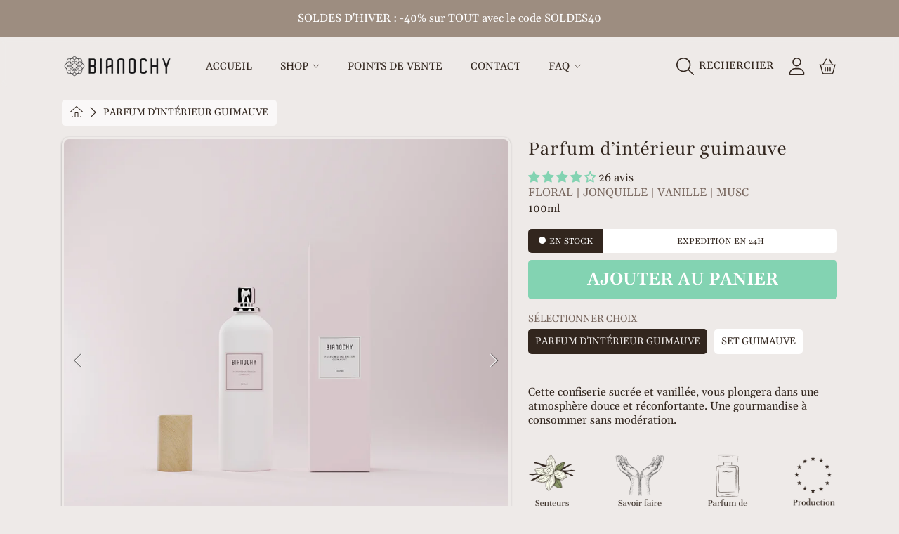

--- FILE ---
content_type: text/html; charset=utf-8
request_url: https://bianochy.com/products/parfum-d-interieur-guimauve
body_size: 100393
content:
<!doctype html>
<html class="no-js" lang="fr">
<head>
  <meta charset="utf-8" />
  <meta http-equiv="X-UA-Compatible" content="IE=edge" />
  <meta name="viewport" content="height=device-height, width=device-width, initial-scale=1.0, minimum-scale=1.0, maximum-scale=5" />
  <meta name="theme-color" content="" />
  <link rel="canonical" href="https://bianochy.com/products/parfum-d-interieur-guimauve">
  <link rel="preconnect" href="https://cdn.shopify.com" crossorigin><link rel="icon" type="image/png" href="//bianochy.com/cdn/shop/files/logo-bianochy-20232.png?crop=center&height=32&v=1701539202&width=32"><link rel="preconnect" href="https://fonts.shopifycdn.com" crossorigin>

<meta property="og:site_name" content="Bianochy">
<meta property="og:url" content="https://bianochy.com/products/parfum-d-interieur-guimauve">
<meta property="og:title" content="Parfum d&#39;Intérieur Guimauve I Bianochy®">
<meta property="og:type" content="product">
<meta property="og:description" content="Laissez-vous transporter par l&#39;odeur délicieusement réconfortante de notre parfum d&#39;intérieur à la guimauve."><meta property="og:image" content="http://bianochy.com/cdn/shop/files/thumbs-spray-2025-Spray_guimauve.jpg?v=1759306558">
  <meta property="og:image:secure_url" content="https://bianochy.com/cdn/shop/files/thumbs-spray-2025-Spray_guimauve.jpg?v=1759306558">
  <meta property="og:image:width" content="1080">
  <meta property="og:image:height" content="1080"><meta property="og:price:amount" content="39,90">
  <meta property="og:price:currency" content="EUR"><meta name="twitter:card" content="summary_large_image">
<meta name="twitter:title" content="Parfum d&#39;Intérieur Guimauve I Bianochy®">
<meta name="twitter:description" content="Laissez-vous transporter par l&#39;odeur délicieusement réconfortante de notre parfum d&#39;intérieur à la guimauve.">


  <script src="//bianochy.com/cdn/shop/t/5/assets/fontawesome.js?v=36000162893355816461697747895" defer="defer"></script>
  <script src="//bianochy.com/cdn/shop/t/5/assets/vendor.js?v=139688548581907271591697747895" defer="defer"></script>
  <script src="//bianochy.com/cdn/shop/t/5/assets/constants.js?v=58251544750838685771697747894" defer="defer"></script>
  <script src="//bianochy.com/cdn/shop/t/5/assets/pubsub.js?v=158357773527763999511697747896" defer="defer"></script>
  <script src="//bianochy.com/cdn/shop/t/5/assets/global.js?v=23687688501019559941697747895" defer="defer"></script>
  <script src="//bianochy.com/cdn/shop/t/5/assets/variants.js?v=10878112394182195731697747895" defer="defer"></script>
  <script src="//bianochy.com/cdn/shop/t/5/assets/lite-gallery.js?v=94875188099143747681697747894" defer="defer"></script>

  <script>window.performance && window.performance.mark && window.performance.mark('shopify.content_for_header.start');</script><meta name="google-site-verification" content="OuD8CV_M_tQvtlBfzyYbJ3wLdPe4FLCzHw48aXQqM5w">
<meta name="facebook-domain-verification" content="6kauo5x7u64ktmt906v1if0znk1z13">
<meta id="shopify-digital-wallet" name="shopify-digital-wallet" content="/78328430941/digital_wallets/dialog">
<meta name="shopify-checkout-api-token" content="7131b898513dc0274916f34558eafb81">
<meta id="in-context-paypal-metadata" data-shop-id="78328430941" data-venmo-supported="false" data-environment="production" data-locale="fr_FR" data-paypal-v4="true" data-currency="EUR">
<link rel="alternate" type="application/json+oembed" href="https://bianochy.com/products/parfum-d-interieur-guimauve.oembed">
<script async="async" src="/checkouts/internal/preloads.js?locale=fr-FR"></script>
<script id="shopify-features" type="application/json">{"accessToken":"7131b898513dc0274916f34558eafb81","betas":["rich-media-storefront-analytics"],"domain":"bianochy.com","predictiveSearch":true,"shopId":78328430941,"locale":"fr"}</script>
<script>var Shopify = Shopify || {};
Shopify.shop = "17092e.myshopify.com";
Shopify.locale = "fr";
Shopify.currency = {"active":"EUR","rate":"1.0"};
Shopify.country = "FR";
Shopify.theme = {"name":"Honey","id":154369884509,"schema_name":"Honey","schema_version":"4.0.0","theme_store_id":2160,"role":"main"};
Shopify.theme.handle = "null";
Shopify.theme.style = {"id":null,"handle":null};
Shopify.cdnHost = "bianochy.com/cdn";
Shopify.routes = Shopify.routes || {};
Shopify.routes.root = "/";</script>
<script type="module">!function(o){(o.Shopify=o.Shopify||{}).modules=!0}(window);</script>
<script>!function(o){function n(){var o=[];function n(){o.push(Array.prototype.slice.apply(arguments))}return n.q=o,n}var t=o.Shopify=o.Shopify||{};t.loadFeatures=n(),t.autoloadFeatures=n()}(window);</script>
<script id="shop-js-analytics" type="application/json">{"pageType":"product"}</script>
<script defer="defer" async type="module" src="//bianochy.com/cdn/shopifycloud/shop-js/modules/v2/client.init-shop-cart-sync_BcDpqI9l.fr.esm.js"></script>
<script defer="defer" async type="module" src="//bianochy.com/cdn/shopifycloud/shop-js/modules/v2/chunk.common_a1Rf5Dlz.esm.js"></script>
<script defer="defer" async type="module" src="//bianochy.com/cdn/shopifycloud/shop-js/modules/v2/chunk.modal_Djra7sW9.esm.js"></script>
<script type="module">
  await import("//bianochy.com/cdn/shopifycloud/shop-js/modules/v2/client.init-shop-cart-sync_BcDpqI9l.fr.esm.js");
await import("//bianochy.com/cdn/shopifycloud/shop-js/modules/v2/chunk.common_a1Rf5Dlz.esm.js");
await import("//bianochy.com/cdn/shopifycloud/shop-js/modules/v2/chunk.modal_Djra7sW9.esm.js");

  window.Shopify.SignInWithShop?.initShopCartSync?.({"fedCMEnabled":true,"windoidEnabled":true});

</script>
<script>(function() {
  var isLoaded = false;
  function asyncLoad() {
    if (isLoaded) return;
    isLoaded = true;
    var urls = ["https:\/\/cdn.cartsguru.io\/98e1d2af-71b3-468d-b82b-c3b05174ceb4\/c.js?shop=17092e.myshopify.com","https:\/\/widebundle.com\/JS\/scripttagsales.js?shop=17092e.myshopify.com","https:\/\/intg.snapchat.com\/shopify\/shopify-scevent-init.js?id=2c7b1d8e-bd12-42aa-9504-79fb52222dd9\u0026shop=17092e.myshopify.com","https:\/\/cdn.jsdelivr.net\/gh\/apphq\/slidecart-dist@master\/slidecarthq-forward.js?4\u0026shop=17092e.myshopify.com","\/\/cdn.shopify.com\/proxy\/cb846fda989ca5b076e0c2bfae65c200c2418bee4a4f9aebc618370b8bf910e5\/d33a6lvgbd0fej.cloudfront.net\/script_tag\/secomapp.scripttag.js?shop=17092e.myshopify.com\u0026sp-cache-control=cHVibGljLCBtYXgtYWdlPTkwMA","https:\/\/d26ky332zktp97.cloudfront.net\/shops\/FZbNRzAtETD8SaGgA\/colibrius-m.js?shop=17092e.myshopify.com"];
    for (var i = 0; i < urls.length; i++) {
      var s = document.createElement('script');
      s.type = 'text/javascript';
      s.async = true;
      s.src = urls[i];
      var x = document.getElementsByTagName('script')[0];
      x.parentNode.insertBefore(s, x);
    }
  };
  if(window.attachEvent) {
    window.attachEvent('onload', asyncLoad);
  } else {
    window.addEventListener('load', asyncLoad, false);
  }
})();</script>
<script id="__st">var __st={"a":78328430941,"offset":3600,"reqid":"9e37754a-be1c-472d-b8c4-85fd246e8b15-1769035927","pageurl":"bianochy.com\/products\/parfum-d-interieur-guimauve","u":"eda5ad4fac8c","p":"product","rtyp":"product","rid":8677731860829};</script>
<script>window.ShopifyPaypalV4VisibilityTracking = true;</script>
<script id="captcha-bootstrap">!function(){'use strict';const t='contact',e='account',n='new_comment',o=[[t,t],['blogs',n],['comments',n],[t,'customer']],c=[[e,'customer_login'],[e,'guest_login'],[e,'recover_customer_password'],[e,'create_customer']],r=t=>t.map((([t,e])=>`form[action*='/${t}']:not([data-nocaptcha='true']) input[name='form_type'][value='${e}']`)).join(','),a=t=>()=>t?[...document.querySelectorAll(t)].map((t=>t.form)):[];function s(){const t=[...o],e=r(t);return a(e)}const i='password',u='form_key',d=['recaptcha-v3-token','g-recaptcha-response','h-captcha-response',i],f=()=>{try{return window.sessionStorage}catch{return}},m='__shopify_v',_=t=>t.elements[u];function p(t,e,n=!1){try{const o=window.sessionStorage,c=JSON.parse(o.getItem(e)),{data:r}=function(t){const{data:e,action:n}=t;return t[m]||n?{data:e,action:n}:{data:t,action:n}}(c);for(const[e,n]of Object.entries(r))t.elements[e]&&(t.elements[e].value=n);n&&o.removeItem(e)}catch(o){console.error('form repopulation failed',{error:o})}}const l='form_type',E='cptcha';function T(t){t.dataset[E]=!0}const w=window,h=w.document,L='Shopify',v='ce_forms',y='captcha';let A=!1;((t,e)=>{const n=(g='f06e6c50-85a8-45c8-87d0-21a2b65856fe',I='https://cdn.shopify.com/shopifycloud/storefront-forms-hcaptcha/ce_storefront_forms_captcha_hcaptcha.v1.5.2.iife.js',D={infoText:'Protégé par hCaptcha',privacyText:'Confidentialité',termsText:'Conditions'},(t,e,n)=>{const o=w[L][v],c=o.bindForm;if(c)return c(t,g,e,D).then(n);var r;o.q.push([[t,g,e,D],n]),r=I,A||(h.body.append(Object.assign(h.createElement('script'),{id:'captcha-provider',async:!0,src:r})),A=!0)});var g,I,D;w[L]=w[L]||{},w[L][v]=w[L][v]||{},w[L][v].q=[],w[L][y]=w[L][y]||{},w[L][y].protect=function(t,e){n(t,void 0,e),T(t)},Object.freeze(w[L][y]),function(t,e,n,w,h,L){const[v,y,A,g]=function(t,e,n){const i=e?o:[],u=t?c:[],d=[...i,...u],f=r(d),m=r(i),_=r(d.filter((([t,e])=>n.includes(e))));return[a(f),a(m),a(_),s()]}(w,h,L),I=t=>{const e=t.target;return e instanceof HTMLFormElement?e:e&&e.form},D=t=>v().includes(t);t.addEventListener('submit',(t=>{const e=I(t);if(!e)return;const n=D(e)&&!e.dataset.hcaptchaBound&&!e.dataset.recaptchaBound,o=_(e),c=g().includes(e)&&(!o||!o.value);(n||c)&&t.preventDefault(),c&&!n&&(function(t){try{if(!f())return;!function(t){const e=f();if(!e)return;const n=_(t);if(!n)return;const o=n.value;o&&e.removeItem(o)}(t);const e=Array.from(Array(32),(()=>Math.random().toString(36)[2])).join('');!function(t,e){_(t)||t.append(Object.assign(document.createElement('input'),{type:'hidden',name:u})),t.elements[u].value=e}(t,e),function(t,e){const n=f();if(!n)return;const o=[...t.querySelectorAll(`input[type='${i}']`)].map((({name:t})=>t)),c=[...d,...o],r={};for(const[a,s]of new FormData(t).entries())c.includes(a)||(r[a]=s);n.setItem(e,JSON.stringify({[m]:1,action:t.action,data:r}))}(t,e)}catch(e){console.error('failed to persist form',e)}}(e),e.submit())}));const S=(t,e)=>{t&&!t.dataset[E]&&(n(t,e.some((e=>e===t))),T(t))};for(const o of['focusin','change'])t.addEventListener(o,(t=>{const e=I(t);D(e)&&S(e,y())}));const B=e.get('form_key'),M=e.get(l),P=B&&M;t.addEventListener('DOMContentLoaded',(()=>{const t=y();if(P)for(const e of t)e.elements[l].value===M&&p(e,B);[...new Set([...A(),...v().filter((t=>'true'===t.dataset.shopifyCaptcha))])].forEach((e=>S(e,t)))}))}(h,new URLSearchParams(w.location.search),n,t,e,['guest_login'])})(!0,!0)}();</script>
<script integrity="sha256-4kQ18oKyAcykRKYeNunJcIwy7WH5gtpwJnB7kiuLZ1E=" data-source-attribution="shopify.loadfeatures" defer="defer" src="//bianochy.com/cdn/shopifycloud/storefront/assets/storefront/load_feature-a0a9edcb.js" crossorigin="anonymous"></script>
<script data-source-attribution="shopify.dynamic_checkout.dynamic.init">var Shopify=Shopify||{};Shopify.PaymentButton=Shopify.PaymentButton||{isStorefrontPortableWallets:!0,init:function(){window.Shopify.PaymentButton.init=function(){};var t=document.createElement("script");t.src="https://bianochy.com/cdn/shopifycloud/portable-wallets/latest/portable-wallets.fr.js",t.type="module",document.head.appendChild(t)}};
</script>
<script data-source-attribution="shopify.dynamic_checkout.buyer_consent">
  function portableWalletsHideBuyerConsent(e){var t=document.getElementById("shopify-buyer-consent"),n=document.getElementById("shopify-subscription-policy-button");t&&n&&(t.classList.add("hidden"),t.setAttribute("aria-hidden","true"),n.removeEventListener("click",e))}function portableWalletsShowBuyerConsent(e){var t=document.getElementById("shopify-buyer-consent"),n=document.getElementById("shopify-subscription-policy-button");t&&n&&(t.classList.remove("hidden"),t.removeAttribute("aria-hidden"),n.addEventListener("click",e))}window.Shopify?.PaymentButton&&(window.Shopify.PaymentButton.hideBuyerConsent=portableWalletsHideBuyerConsent,window.Shopify.PaymentButton.showBuyerConsent=portableWalletsShowBuyerConsent);
</script>
<script data-source-attribution="shopify.dynamic_checkout.cart.bootstrap">document.addEventListener("DOMContentLoaded",(function(){function t(){return document.querySelector("shopify-accelerated-checkout-cart, shopify-accelerated-checkout")}if(t())Shopify.PaymentButton.init();else{new MutationObserver((function(e,n){t()&&(Shopify.PaymentButton.init(),n.disconnect())})).observe(document.body,{childList:!0,subtree:!0})}}));
</script>
<link id="shopify-accelerated-checkout-styles" rel="stylesheet" media="screen" href="https://bianochy.com/cdn/shopifycloud/portable-wallets/latest/accelerated-checkout-backwards-compat.css" crossorigin="anonymous">
<style id="shopify-accelerated-checkout-cart">
        #shopify-buyer-consent {
  margin-top: 1em;
  display: inline-block;
  width: 100%;
}

#shopify-buyer-consent.hidden {
  display: none;
}

#shopify-subscription-policy-button {
  background: none;
  border: none;
  padding: 0;
  text-decoration: underline;
  font-size: inherit;
  cursor: pointer;
}

#shopify-subscription-policy-button::before {
  box-shadow: none;
}

      </style>
<script id="sections-script" data-sections="announcement-bar,header,newsletter" defer="defer" src="//bianochy.com/cdn/shop/t/5/compiled_assets/scripts.js?v=3083"></script>
<script>window.performance && window.performance.mark && window.performance.mark('shopify.content_for_header.end');</script>

  

  <style data-shopify>
    @font-face {
  font-family: Gelasio;
  font-weight: 400;
  font-style: normal;
  font-display: swap;
  src: url("//bianochy.com/cdn/fonts/gelasio/gelasio_n4.4c16aa443f7a871bf3cd01ef1a4aee00a144b7f4.woff2") format("woff2"),
       url("//bianochy.com/cdn/fonts/gelasio/gelasio_n4.5d24746d8f4bd63b39d8bb5edfdfb5ee3cf0492a.woff") format("woff");
}

    @font-face {
  font-family: Gelasio;
  font-weight: 700;
  font-style: normal;
  font-display: swap;
  src: url("//bianochy.com/cdn/fonts/gelasio/gelasio_n7.6d92dd162a72d42c3a2809b1eefee33266ed79b9.woff2") format("woff2"),
       url("//bianochy.com/cdn/fonts/gelasio/gelasio_n7.46dadf2b61046c18ea5504b1ad89adbedf34cf26.woff") format("woff");
}

    @font-face {
  font-family: Gelasio;
  font-weight: 400;
  font-style: italic;
  font-display: swap;
  src: url("//bianochy.com/cdn/fonts/gelasio/gelasio_i4.c50b716fbc67a2114744ab4aa51f066dc8f01f2f.woff2") format("woff2"),
       url("//bianochy.com/cdn/fonts/gelasio/gelasio_i4.46378d4964cee3c24f863967a3f86e8f6c1da295.woff") format("woff");
}

    @font-face {
  font-family: Gelasio;
  font-weight: 700;
  font-style: italic;
  font-display: swap;
  src: url("//bianochy.com/cdn/fonts/gelasio/gelasio_i7.8ecf561bffa4aa3246147911a164519d19f7f7a1.woff2") format("woff2"),
       url("//bianochy.com/cdn/fonts/gelasio/gelasio_i7.9dd5f24cb395584b84030e098498e15a7f3aca1a.woff") format("woff");
}

    @font-face {
  font-family: Playfair;
  font-weight: 400;
  font-style: normal;
  font-display: swap;
  src: url("//bianochy.com/cdn/fonts/playfair/playfair_n4.13d3b411a6dc3a2e96e8bdc666266166a065c857.woff2") format("woff2"),
       url("//bianochy.com/cdn/fonts/playfair/playfair_n4.eccd5edeb74430cf755be464a2af96a922b8b9e0.woff") format("woff");
}

    @font-face {
  font-family: Gelasio;
  font-weight: 600;
  font-style: normal;
  font-display: swap;
  src: url("//bianochy.com/cdn/fonts/gelasio/gelasio_n6.3ab171c2a9d88dabe25f01e9878226f3c062edd7.woff2") format("woff2"),
       url("//bianochy.com/cdn/fonts/gelasio/gelasio_n6.d5f5656b2004a9f08d1b494a2c0dea78beffd7b8.woff") format("woff");
}

    @font-face {
  font-family: "Noto Sans";
  font-weight: 200;
  font-style: italic;
  font-display: swap;
  src: url("//bianochy.com/cdn/fonts/noto_sans/notosans_i2.72441ab816f0162f699f882acc0ab5f89b963c52.woff2") format("woff2"),
       url("//bianochy.com/cdn/fonts/noto_sans/notosans_i2.75648a48d942e052da0153525466346c0dee846a.woff") format("woff");
}


    :root {
      --font-heading-family: Playfair, serif;
      --font-heading-style: normal;
      --font-heading-weight: 400;
      --font-heading-line-height: 1;

      --font-body-family: Gelasio, serif;
      --font-body-style: normal;
      --font-body-weight: 400;
      --font-body-weight-bold: 700;

      --font-button-family: Gelasio, serif;
      --font-button-style: normal;
      --font-button-weight: 600;

      --font-accent-family: "Noto Sans", sans-serif;
      --font-accent-style: italic;
      --font-accent-weight: 200;

      --font-subheading-family: Playfair, serif;
      --font-subheading-style: normal;
      --font-subheading-weight: 400;
      --font-subheading-scale: 1.0;

      --font-price-family: Playfair, serif;
      --font-price-style: normal;
      --font-price-weight: 400;
      --font-price-scale: 1.0;

      --font-body-scale: 1.0;
      --font-heading-scale: 1.0;

      --color-base-primary-background: 238, 234, 232;
      --color-base-primary-text-1: 50, 38, 30;
      --color-base-primary-text-2: 120, 103, 94;
      --color-base-primary-button: 131, 211, 178;
      --color-base-primary-button-text: 255, 255, 255;
      --color-base-errors-1: 169, 69, 59;
      --color-base-alt-background-1: 50, 38, 30;
      --color-base-alt-1-text-1: 255, 255, 255;
      --color-base-alt-1-text-2: 255, 255, 255;
      --color-base-alt-button-1: 255, 255, 255;
      --color-base-alt-button-text-1: 50, 38, 30;
      --color-base-errors-2: 255, 255, 255;
      --color-base-alt-background-2: 165, 150, 141;
      --color-base-alt-2-text-1: 50, 38, 30;
      --color-base-alt-2-text-2: 50, 38, 30;
      --color-base-alt-button-2: 255, 255, 255;
      --color-base-alt-button-text-2: 50, 38, 30;
      --color-base-errors-3: 169, 69, 59;
      --color-base-alt-background-3: 120, 103, 94;
      --color-base-alt-3-text-1: 255, 255, 255;
      --color-base-alt-3-text-2: 255, 255, 255;
      --color-base-alt-button-3: 255, 255, 255;
      --color-base-alt-button-text-3: 50, 38, 30;
      --color-base-errors-4: 255, 255, 255;
      --color-base-background-modal: 255, 255, 255;
      --color-base-modal-text-1: 50, 38, 30;
      --color-base-modal-text-2: 120, 103, 94;
      --color-base-modal-button: 165, 150, 141;
      --color-base-modal-button-text: 255, 255, 255;
      --color-base-errors-5: 169, 69, 59;
      --color-base-sale: 50, 38, 30;
      --color-base-promo-tag-background: 165, 150, 141;
      --color-base-promo-tag-text: 238, 234, 232;
      --color-base-notification: 50, 38, 30;
      --color-base-notification-text: 255, 255, 255;

      --page-width: 75rem;
      --page-width-margin: 2rem;

      --border-radius: 1.0;
    }

    *,
    *::before,
    *::after {
      box-sizing: inherit;
    }

    html {
      box-sizing: border-box;
      font-size: calc(var(--font-body-scale) * 100%);
    }

    body {
      display: grid;
      grid-template-rows: auto auto 1fr auto;
      grid-template-columns: 100%;
      min-height: 100%;
      margin: 0;
      font-size: 1rem;
      line-height: calc(1 + 0.25 / var(--font-body-scale));
      font-family: var(--font-body-family);
      font-style: var(--font-body-style);
      font-weight: var(--font-body-weight);
    }

    @media screen and (max-width: 768px) {
      body {
        font-size: 1.0625rem;
      }
    }
  </style>

  <link rel="preload" href="//bianochy.com/cdn/shop/t/5/assets/slick.css?v=98340474046176884051697747894" as="style" onload="this.onload=null;this.rel='stylesheet'">
  <noscript><link rel="stylesheet" href="//bianochy.com/cdn/shop/t/5/assets/slick.css?v=98340474046176884051697747894"></noscript>
  <link href="//bianochy.com/cdn/shop/t/5/assets/slick-theme.css?v=121597243202618262381697747894" rel="stylesheet" type="text/css" media="all" />
  <link href="//bianochy.com/cdn/shop/t/5/assets/base.css?v=33469830891968847081704465793" rel="stylesheet" type="text/css" media="all" />
<link rel="preload" as="font" href="//bianochy.com/cdn/fonts/gelasio/gelasio_n4.4c16aa443f7a871bf3cd01ef1a4aee00a144b7f4.woff2" type="font/woff2" crossorigin><link rel="preload" as="font" href="//bianochy.com/cdn/fonts/playfair/playfair_n4.13d3b411a6dc3a2e96e8bdc666266166a065c857.woff2" type="font/woff2" crossorigin><link rel="preload" as="font" href="//bianochy.com/cdn/fonts/gelasio/gelasio_n6.3ab171c2a9d88dabe25f01e9878226f3c062edd7.woff2" type="font/woff2" crossorigin><link rel="preload" as="font" href="//bianochy.com/cdn/fonts/noto_sans/notosans_i2.72441ab816f0162f699f882acc0ab5f89b963c52.woff2" type="font/woff2" crossorigin><script>
    document.documentElement.className = document.documentElement.className.replace('no-js', 'js');

    if (Shopify.designMode) {
      document.documentElement.classList.add('shopify-design-mode');
    }
  </script>
<!-- BEGIN app block: shopify://apps/judge-me-reviews/blocks/judgeme_core/61ccd3b1-a9f2-4160-9fe9-4fec8413e5d8 --><!-- Start of Judge.me Core -->






<link rel="dns-prefetch" href="https://cdnwidget.judge.me">
<link rel="dns-prefetch" href="https://cdn.judge.me">
<link rel="dns-prefetch" href="https://cdn1.judge.me">
<link rel="dns-prefetch" href="https://api.judge.me">

<script data-cfasync='false' class='jdgm-settings-script'>window.jdgmSettings={"pagination":5,"disable_web_reviews":false,"badge_no_review_text":"Aucun avis","badge_n_reviews_text":"{{ n }} avis","badge_star_color":"#83d3b2","hide_badge_preview_if_no_reviews":true,"badge_hide_text":false,"enforce_center_preview_badge":false,"widget_title":"Avis Clients","widget_open_form_text":"Écrire un avis","widget_close_form_text":"Annuler l'avis","widget_refresh_page_text":"Actualiser la page","widget_summary_text":"Basé sur {{ number_of_reviews }} avis","widget_no_review_text":"Soyez le premier à écrire un avis","widget_name_field_text":"Nom d'affichage","widget_verified_name_field_text":"Nom vérifié (public)","widget_name_placeholder_text":"Nom d'affichage","widget_required_field_error_text":"Ce champ est obligatoire.","widget_email_field_text":"Adresse email","widget_verified_email_field_text":"Email vérifié (privé, ne peut pas être modifié)","widget_email_placeholder_text":"Votre adresse email","widget_email_field_error_text":"Veuillez entrer une adresse email valide.","widget_rating_field_text":"Évaluation","widget_review_title_field_text":"Titre de l'avis","widget_review_title_placeholder_text":"Donnez un titre à votre avis","widget_review_body_field_text":"Contenu de l'avis","widget_review_body_placeholder_text":"Commencez à écrire ici...","widget_pictures_field_text":"Photo/Vidéo (facultatif)","widget_submit_review_text":"Soumettre l'avis","widget_submit_verified_review_text":"Soumettre un avis vérifié","widget_submit_success_msg_with_auto_publish":"Merci ! Veuillez actualiser la page dans quelques instants pour voir votre avis. Vous pouvez supprimer ou modifier votre avis en vous connectant à \u003ca href='https://judge.me/login' target='_blank' rel='nofollow noopener'\u003eJudge.me\u003c/a\u003e","widget_submit_success_msg_no_auto_publish":"Merci ! Votre avis sera publié dès qu'il sera approuvé par l'administrateur de la boutique. Vous pouvez supprimer ou modifier votre avis en vous connectant à \u003ca href='https://judge.me/login' target='_blank' rel='nofollow noopener'\u003eJudge.me\u003c/a\u003e","widget_show_default_reviews_out_of_total_text":"Affichage de {{ n_reviews_shown }} sur {{ n_reviews }} avis.","widget_show_all_link_text":"Tout afficher","widget_show_less_link_text":"Afficher moins","widget_author_said_text":"{{ reviewer_name }} a dit :","widget_days_text":"il y a {{ n }} jour/jours","widget_weeks_text":"il y a {{ n }} semaine/semaines","widget_months_text":"il y a {{ n }} mois","widget_years_text":"il y a {{ n }} an/ans","widget_yesterday_text":"Hier","widget_today_text":"Aujourd'hui","widget_replied_text":"\u003e\u003e {{ shop_name }} a répondu :","widget_read_more_text":"Lire plus","widget_reviewer_name_as_initial":"","widget_rating_filter_color":"","widget_rating_filter_see_all_text":"Voir tous les avis","widget_sorting_most_recent_text":"Plus récents","widget_sorting_highest_rating_text":"Meilleures notes","widget_sorting_lowest_rating_text":"Notes les plus basses","widget_sorting_with_pictures_text":"Uniquement les photos","widget_sorting_most_helpful_text":"Plus utiles","widget_open_question_form_text":"Poser une question","widget_reviews_subtab_text":"Avis","widget_questions_subtab_text":"Questions","widget_question_label_text":"Question","widget_answer_label_text":"Réponse","widget_question_placeholder_text":"Écrivez votre question ici","widget_submit_question_text":"Soumettre la question","widget_question_submit_success_text":"Merci pour votre question ! Nous vous notifierons dès qu'elle aura une réponse.","widget_star_color":"#83d3b2","verified_badge_text":"Vérifié","verified_badge_bg_color":"","verified_badge_text_color":"","verified_badge_placement":"left-of-reviewer-name","widget_review_max_height":"","widget_hide_border":false,"widget_social_share":false,"widget_thumb":false,"widget_review_location_show":false,"widget_location_format":"country_iso_code","all_reviews_include_out_of_store_products":true,"all_reviews_out_of_store_text":"(hors boutique)","all_reviews_pagination":100,"all_reviews_product_name_prefix_text":"à propos de","enable_review_pictures":true,"enable_question_anwser":false,"widget_theme":"leex","review_date_format":"mm/dd/yyyy","default_sort_method":"most-recent","widget_product_reviews_subtab_text":"Avis Produits","widget_shop_reviews_subtab_text":"Avis Boutique","widget_other_products_reviews_text":"Avis pour d'autres produits","widget_store_reviews_subtab_text":"Avis de la boutique","widget_no_store_reviews_text":"Cette boutique n'a pas encore reçu d'avis","widget_web_restriction_product_reviews_text":"Ce produit n'a pas encore reçu d'avis","widget_no_items_text":"Aucun élément trouvé","widget_show_more_text":"Afficher plus","widget_write_a_store_review_text":"Ecrire un avis","widget_other_languages_heading":"Avis dans d'autres langues","widget_translate_review_text":"Traduire l'avis en {{ language }}","widget_translating_review_text":"Traduction en cours...","widget_show_original_translation_text":"Afficher l'original ({{ language }})","widget_translate_review_failed_text":"Impossible de traduire cet avis.","widget_translate_review_retry_text":"Réessayer","widget_translate_review_try_again_later_text":"Réessayez plus tard","show_product_url_for_grouped_product":false,"widget_sorting_pictures_first_text":"Photos en premier","show_pictures_on_all_rev_page_mobile":true,"show_pictures_on_all_rev_page_desktop":true,"floating_tab_hide_mobile_install_preference":false,"floating_tab_button_name":"★ Avis","floating_tab_title":"Laissons nos clients parler pour nous","floating_tab_button_color":"","floating_tab_button_background_color":"","floating_tab_url":"","floating_tab_url_enabled":false,"floating_tab_tab_style":"text","all_reviews_text_badge_text":"Les clients nous notent {{ shop.metafields.judgeme.all_reviews_rating | round: 1 }}/5 basé sur {{ shop.metafields.judgeme.all_reviews_count }} avis.","all_reviews_text_badge_text_branded_style":"{{ shop.metafields.judgeme.all_reviews_rating | round: 1 }} sur 5 étoiles basé sur {{ shop.metafields.judgeme.all_reviews_count }} avis","is_all_reviews_text_badge_a_link":false,"show_stars_for_all_reviews_text_badge":false,"all_reviews_text_badge_url":"","all_reviews_text_style":"branded","all_reviews_text_color_style":"judgeme_brand_color","all_reviews_text_color":"#108474","all_reviews_text_show_jm_brand":true,"featured_carousel_show_header":true,"featured_carousel_title":"Les avis de nos clients","testimonials_carousel_title":"Les clients nous disent","videos_carousel_title":"Histoire de clients réels","cards_carousel_title":"Les clients nous disent","featured_carousel_count_text":"sur {{ n }} avis","featured_carousel_add_link_to_all_reviews_page":false,"featured_carousel_url":"","featured_carousel_show_images":true,"featured_carousel_autoslide_interval":5,"featured_carousel_arrows_on_the_sides":false,"featured_carousel_height":250,"featured_carousel_width":80,"featured_carousel_image_size":0,"featured_carousel_image_height":250,"featured_carousel_arrow_color":"#eeeeee","verified_count_badge_style":"branded","verified_count_badge_orientation":"horizontal","verified_count_badge_color_style":"judgeme_brand_color","verified_count_badge_color":"#108474","is_verified_count_badge_a_link":false,"verified_count_badge_url":"","verified_count_badge_show_jm_brand":true,"widget_rating_preset_default":5,"widget_first_sub_tab":"product-reviews","widget_show_histogram":true,"widget_histogram_use_custom_color":false,"widget_pagination_use_custom_color":false,"widget_star_use_custom_color":false,"widget_verified_badge_use_custom_color":false,"widget_write_review_use_custom_color":false,"picture_reminder_submit_button":"Upload Pictures","enable_review_videos":false,"mute_video_by_default":false,"widget_sorting_videos_first_text":"Vidéos en premier","widget_review_pending_text":"En attente","featured_carousel_items_for_large_screen":4,"social_share_options_order":"Facebook,Twitter","remove_microdata_snippet":true,"disable_json_ld":false,"enable_json_ld_products":false,"preview_badge_show_question_text":false,"preview_badge_no_question_text":"Aucune question","preview_badge_n_question_text":"{{ number_of_questions }} question/questions","qa_badge_show_icon":false,"qa_badge_position":"same-row","remove_judgeme_branding":false,"widget_add_search_bar":false,"widget_search_bar_placeholder":"Recherche","widget_sorting_verified_only_text":"Vérifiés uniquement","featured_carousel_theme":"card","featured_carousel_show_rating":true,"featured_carousel_show_title":true,"featured_carousel_show_body":true,"featured_carousel_show_date":false,"featured_carousel_show_reviewer":true,"featured_carousel_show_product":false,"featured_carousel_header_background_color":"#108474","featured_carousel_header_text_color":"#ffffff","featured_carousel_name_product_separator":"reviewed","featured_carousel_full_star_background":"#108474","featured_carousel_empty_star_background":"#dadada","featured_carousel_vertical_theme_background":"#f9fafb","featured_carousel_verified_badge_enable":true,"featured_carousel_verified_badge_color":"#108474","featured_carousel_border_style":"round","featured_carousel_review_line_length_limit":3,"featured_carousel_more_reviews_button_text":"Lire plus d'avis","featured_carousel_view_product_button_text":"Voir le produit","all_reviews_page_load_reviews_on":"scroll","all_reviews_page_load_more_text":"Charger plus d'avis","disable_fb_tab_reviews":false,"enable_ajax_cdn_cache":false,"widget_advanced_speed_features":5,"widget_public_name_text":"affiché publiquement comme","default_reviewer_name":"John Smith","default_reviewer_name_has_non_latin":true,"widget_reviewer_anonymous":"Anonyme","medals_widget_title":"Médailles d'avis Judge.me","medals_widget_background_color":"#f9fafb","medals_widget_position":"footer_all_pages","medals_widget_border_color":"#f9fafb","medals_widget_verified_text_position":"left","medals_widget_use_monochromatic_version":false,"medals_widget_elements_color":"#108474","show_reviewer_avatar":true,"widget_invalid_yt_video_url_error_text":"Pas une URL de vidéo YouTube","widget_max_length_field_error_text":"Veuillez ne pas dépasser {0} caractères.","widget_show_country_flag":false,"widget_show_collected_via_shop_app":true,"widget_verified_by_shop_badge_style":"light","widget_verified_by_shop_text":"Vérifié par la boutique","widget_show_photo_gallery":false,"widget_load_with_code_splitting":true,"widget_ugc_install_preference":false,"widget_ugc_title":"Fait par nous, partagé par vous","widget_ugc_subtitle":"Taguez-nous pour voir votre photo mise en avant sur notre page","widget_ugc_arrows_color":"#ffffff","widget_ugc_primary_button_text":"Acheter maintenant","widget_ugc_primary_button_background_color":"#108474","widget_ugc_primary_button_text_color":"#ffffff","widget_ugc_primary_button_border_width":"0","widget_ugc_primary_button_border_style":"none","widget_ugc_primary_button_border_color":"#108474","widget_ugc_primary_button_border_radius":"25","widget_ugc_secondary_button_text":"Charger plus","widget_ugc_secondary_button_background_color":"#ffffff","widget_ugc_secondary_button_text_color":"#108474","widget_ugc_secondary_button_border_width":"2","widget_ugc_secondary_button_border_style":"solid","widget_ugc_secondary_button_border_color":"#108474","widget_ugc_secondary_button_border_radius":"25","widget_ugc_reviews_button_text":"Voir les avis","widget_ugc_reviews_button_background_color":"#ffffff","widget_ugc_reviews_button_text_color":"#108474","widget_ugc_reviews_button_border_width":"2","widget_ugc_reviews_button_border_style":"solid","widget_ugc_reviews_button_border_color":"#108474","widget_ugc_reviews_button_border_radius":"25","widget_ugc_reviews_button_link_to":"judgeme-reviews-page","widget_ugc_show_post_date":true,"widget_ugc_max_width":"800","widget_rating_metafield_value_type":true,"widget_primary_color":"#83d3b2","widget_enable_secondary_color":false,"widget_secondary_color":"#edf5f5","widget_summary_average_rating_text":"{{ average_rating }} sur 5","widget_media_grid_title":"Photos \u0026 vidéos clients","widget_media_grid_see_more_text":"Voir plus","widget_round_style":true,"widget_show_product_medals":true,"widget_verified_by_judgeme_text":"Vérifié par Judge.me","widget_show_store_medals":true,"widget_verified_by_judgeme_text_in_store_medals":"Vérifié par Judge.me","widget_media_field_exceed_quantity_message":"Désolé, nous ne pouvons accepter que {{ max_media }} pour un avis.","widget_media_field_exceed_limit_message":"{{ file_name }} est trop volumineux, veuillez sélectionner un {{ media_type }} de moins de {{ size_limit }}MB.","widget_review_submitted_text":"Avis soumis !","widget_question_submitted_text":"Question soumise !","widget_close_form_text_question":"Annuler","widget_write_your_answer_here_text":"Écrivez votre réponse ici","widget_enabled_branded_link":true,"widget_show_collected_by_judgeme":true,"widget_reviewer_name_color":"","widget_write_review_text_color":"","widget_write_review_bg_color":"","widget_collected_by_judgeme_text":"collecté par Judge.me","widget_pagination_type":"standard","widget_load_more_text":"Charger plus","widget_load_more_color":"#108474","widget_full_review_text":"Avis complet","widget_read_more_reviews_text":"Lire plus d'avis","widget_read_questions_text":"Lire les questions","widget_questions_and_answers_text":"Questions \u0026 Réponses","widget_verified_by_text":"Vérifié par","widget_verified_text":"Vérifié","widget_number_of_reviews_text":"{{ number_of_reviews }} avis","widget_back_button_text":"Retour","widget_next_button_text":"Suivant","widget_custom_forms_filter_button":"Filtres","custom_forms_style":"horizontal","widget_show_review_information":false,"how_reviews_are_collected":"Comment les avis sont-ils collectés ?","widget_show_review_keywords":false,"widget_gdpr_statement":"Comment nous utilisons vos données : Nous vous contacterons uniquement à propos de l'avis que vous avez laissé, et seulement si nécessaire. En soumettant votre avis, vous acceptez les \u003ca href='https://judge.me/terms' target='_blank' rel='nofollow noopener'\u003econditions\u003c/a\u003e, la \u003ca href='https://judge.me/privacy' target='_blank' rel='nofollow noopener'\u003epolitique de confidentialité\u003c/a\u003e et les \u003ca href='https://judge.me/content-policy' target='_blank' rel='nofollow noopener'\u003epolitiques de contenu\u003c/a\u003e de Judge.me.","widget_multilingual_sorting_enabled":false,"widget_translate_review_content_enabled":false,"widget_translate_review_content_method":"manual","popup_widget_review_selection":"automatically_with_pictures","popup_widget_round_border_style":true,"popup_widget_show_title":true,"popup_widget_show_body":true,"popup_widget_show_reviewer":false,"popup_widget_show_product":true,"popup_widget_show_pictures":true,"popup_widget_use_review_picture":true,"popup_widget_show_on_home_page":true,"popup_widget_show_on_product_page":true,"popup_widget_show_on_collection_page":true,"popup_widget_show_on_cart_page":true,"popup_widget_position":"bottom_left","popup_widget_first_review_delay":5,"popup_widget_duration":5,"popup_widget_interval":5,"popup_widget_review_count":5,"popup_widget_hide_on_mobile":true,"review_snippet_widget_round_border_style":true,"review_snippet_widget_card_color":"#FFFFFF","review_snippet_widget_slider_arrows_background_color":"#FFFFFF","review_snippet_widget_slider_arrows_color":"#000000","review_snippet_widget_star_color":"#108474","show_product_variant":false,"all_reviews_product_variant_label_text":"Variante : ","widget_show_verified_branding":true,"widget_ai_summary_title":"Les clients disent","widget_ai_summary_disclaimer":"Résumé des avis généré par IA basé sur les avis clients récents","widget_show_ai_summary":false,"widget_show_ai_summary_bg":false,"widget_show_review_title_input":true,"redirect_reviewers_invited_via_email":"review_widget","request_store_review_after_product_review":false,"request_review_other_products_in_order":false,"review_form_color_scheme":"default","review_form_corner_style":"square","review_form_star_color":{},"review_form_text_color":"#333333","review_form_background_color":"#ffffff","review_form_field_background_color":"#fafafa","review_form_button_color":{},"review_form_button_text_color":"#ffffff","review_form_modal_overlay_color":"#000000","review_content_screen_title_text":"Comment évalueriez-vous ce produit ?","review_content_introduction_text":"Nous serions ravis que vous partagiez un peu votre expérience.","store_review_form_title_text":"Comment évalueriez-vous cette boutique ?","store_review_form_introduction_text":"Nous serions ravis que vous partagiez un peu votre expérience.","show_review_guidance_text":true,"one_star_review_guidance_text":"Mauvais","five_star_review_guidance_text":"Excellent","customer_information_screen_title_text":"À propos de vous","customer_information_introduction_text":"Veuillez nous en dire plus sur vous.","custom_questions_screen_title_text":"Votre expérience en détail","custom_questions_introduction_text":"Voici quelques questions pour nous aider à mieux comprendre votre expérience.","review_submitted_screen_title_text":"Merci pour votre avis !","review_submitted_screen_thank_you_text":"Nous le traitons et il apparaîtra bientôt dans la boutique.","review_submitted_screen_email_verification_text":"Veuillez confirmer votre email en cliquant sur le lien que nous venons de vous envoyer. Cela nous aide à maintenir des avis authentiques.","review_submitted_request_store_review_text":"Aimeriez-vous partager votre expérience d'achat avec nous ?","review_submitted_review_other_products_text":"Aimeriez-vous évaluer ces produits ?","store_review_screen_title_text":"Voulez-vous partager votre expérience de shopping avec nous ?","store_review_introduction_text":"Nous apprécions votre retour d'expérience et nous l'utilisons pour nous améliorer. Veuillez partager vos pensées ou suggestions.","reviewer_media_screen_title_picture_text":"Partager une photo","reviewer_media_introduction_picture_text":"Téléchargez une photo pour étayer votre avis.","reviewer_media_screen_title_video_text":"Partager une vidéo","reviewer_media_introduction_video_text":"Téléchargez une vidéo pour étayer votre avis.","reviewer_media_screen_title_picture_or_video_text":"Partager une photo ou une vidéo","reviewer_media_introduction_picture_or_video_text":"Téléchargez une photo ou une vidéo pour étayer votre avis.","reviewer_media_youtube_url_text":"Collez votre URL Youtube ici","advanced_settings_next_step_button_text":"Suivant","advanced_settings_close_review_button_text":"Fermer","modal_write_review_flow":false,"write_review_flow_required_text":"Obligatoire","write_review_flow_privacy_message_text":"Nous respectons votre vie privée.","write_review_flow_anonymous_text":"Avis anonyme","write_review_flow_visibility_text":"Ne sera pas visible pour les autres clients.","write_review_flow_multiple_selection_help_text":"Sélectionnez autant que vous le souhaitez","write_review_flow_single_selection_help_text":"Sélectionnez une option","write_review_flow_required_field_error_text":"Ce champ est obligatoire","write_review_flow_invalid_email_error_text":"Veuillez saisir une adresse email valide","write_review_flow_max_length_error_text":"Max. {{ max_length }} caractères.","write_review_flow_media_upload_text":"\u003cb\u003eCliquez pour télécharger\u003c/b\u003e ou glissez-déposez","write_review_flow_gdpr_statement":"Nous vous contacterons uniquement au sujet de votre avis si nécessaire. En soumettant votre avis, vous acceptez nos \u003ca href='https://judge.me/terms' target='_blank' rel='nofollow noopener'\u003econditions d'utilisation\u003c/a\u003e et notre \u003ca href='https://judge.me/privacy' target='_blank' rel='nofollow noopener'\u003epolitique de confidentialité\u003c/a\u003e.","rating_only_reviews_enabled":false,"show_negative_reviews_help_screen":false,"new_review_flow_help_screen_rating_threshold":3,"negative_review_resolution_screen_title_text":"Dites-nous plus","negative_review_resolution_text":"Votre expérience est importante pour nous. S'il y a eu des problèmes avec votre achat, nous sommes là pour vous aider. N'hésitez pas à nous contacter, nous aimerions avoir l'opportunité de corriger les choses.","negative_review_resolution_button_text":"Contactez-nous","negative_review_resolution_proceed_with_review_text":"Laisser un avis","negative_review_resolution_subject":"Problème avec l'achat de {{ shop_name }}.{{ order_name }}","preview_badge_collection_page_install_status":false,"widget_review_custom_css":"","preview_badge_custom_css":"","preview_badge_stars_count":"5-stars","featured_carousel_custom_css":"","floating_tab_custom_css":"","all_reviews_widget_custom_css":"","medals_widget_custom_css":"","verified_badge_custom_css":"","all_reviews_text_custom_css":"","transparency_badges_collected_via_store_invite":false,"transparency_badges_from_another_provider":false,"transparency_badges_collected_from_store_visitor":false,"transparency_badges_collected_by_verified_review_provider":false,"transparency_badges_earned_reward":false,"transparency_badges_collected_via_store_invite_text":"Avis collecté via l'invitation du magasin","transparency_badges_from_another_provider_text":"Avis collecté d'un autre fournisseur","transparency_badges_collected_from_store_visitor_text":"Avis collecté d'un visiteur du magasin","transparency_badges_written_in_google_text":"Avis écrit sur Google","transparency_badges_written_in_etsy_text":"Avis écrit sur Etsy","transparency_badges_written_in_shop_app_text":"Avis écrit sur Shop App","transparency_badges_earned_reward_text":"Avis a gagné une récompense pour une commande future","product_review_widget_per_page":10,"widget_store_review_label_text":"Avis de la boutique","checkout_comment_extension_title_on_product_page":"Customer Comments","checkout_comment_extension_num_latest_comment_show":5,"checkout_comment_extension_format":"name_and_timestamp","checkout_comment_customer_name":"last_initial","checkout_comment_comment_notification":true,"preview_badge_collection_page_install_preference":false,"preview_badge_home_page_install_preference":false,"preview_badge_product_page_install_preference":false,"review_widget_install_preference":"","review_carousel_install_preference":false,"floating_reviews_tab_install_preference":"none","verified_reviews_count_badge_install_preference":false,"all_reviews_text_install_preference":false,"review_widget_best_location":false,"judgeme_medals_install_preference":false,"review_widget_revamp_enabled":false,"review_widget_qna_enabled":false,"review_widget_header_theme":"minimal","review_widget_widget_title_enabled":true,"review_widget_header_text_size":"medium","review_widget_header_text_weight":"regular","review_widget_average_rating_style":"compact","review_widget_bar_chart_enabled":true,"review_widget_bar_chart_type":"numbers","review_widget_bar_chart_style":"standard","review_widget_expanded_media_gallery_enabled":false,"review_widget_reviews_section_theme":"standard","review_widget_image_style":"thumbnails","review_widget_review_image_ratio":"square","review_widget_stars_size":"medium","review_widget_verified_badge":"standard_text","review_widget_review_title_text_size":"medium","review_widget_review_text_size":"medium","review_widget_review_text_length":"medium","review_widget_number_of_columns_desktop":3,"review_widget_carousel_transition_speed":5,"review_widget_custom_questions_answers_display":"always","review_widget_button_text_color":"#FFFFFF","review_widget_text_color":"#000000","review_widget_lighter_text_color":"#7B7B7B","review_widget_corner_styling":"soft","review_widget_review_word_singular":"avis","review_widget_review_word_plural":"avis","review_widget_voting_label":"Utile?","review_widget_shop_reply_label":"Réponse de {{ shop_name }} :","review_widget_filters_title":"Filtres","qna_widget_question_word_singular":"Question","qna_widget_question_word_plural":"Questions","qna_widget_answer_reply_label":"Réponse de {{ answerer_name }} :","qna_content_screen_title_text":"Poser une question sur ce produit","qna_widget_question_required_field_error_text":"Veuillez entrer votre question.","qna_widget_flow_gdpr_statement":"Nous vous contacterons uniquement au sujet de votre question si nécessaire. En soumettant votre question, vous acceptez nos \u003ca href='https://judge.me/terms' target='_blank' rel='nofollow noopener'\u003econditions d'utilisation\u003c/a\u003e et notre \u003ca href='https://judge.me/privacy' target='_blank' rel='nofollow noopener'\u003epolitique de confidentialité\u003c/a\u003e.","qna_widget_question_submitted_text":"Merci pour votre question !","qna_widget_close_form_text_question":"Fermer","qna_widget_question_submit_success_text":"Nous vous enverrons un email lorsque nous répondrons à votre question.","all_reviews_widget_v2025_enabled":false,"all_reviews_widget_v2025_header_theme":"default","all_reviews_widget_v2025_widget_title_enabled":true,"all_reviews_widget_v2025_header_text_size":"medium","all_reviews_widget_v2025_header_text_weight":"regular","all_reviews_widget_v2025_average_rating_style":"compact","all_reviews_widget_v2025_bar_chart_enabled":true,"all_reviews_widget_v2025_bar_chart_type":"numbers","all_reviews_widget_v2025_bar_chart_style":"standard","all_reviews_widget_v2025_expanded_media_gallery_enabled":false,"all_reviews_widget_v2025_show_store_medals":true,"all_reviews_widget_v2025_show_photo_gallery":true,"all_reviews_widget_v2025_show_review_keywords":false,"all_reviews_widget_v2025_show_ai_summary":false,"all_reviews_widget_v2025_show_ai_summary_bg":false,"all_reviews_widget_v2025_add_search_bar":false,"all_reviews_widget_v2025_default_sort_method":"most-recent","all_reviews_widget_v2025_reviews_per_page":10,"all_reviews_widget_v2025_reviews_section_theme":"default","all_reviews_widget_v2025_image_style":"thumbnails","all_reviews_widget_v2025_review_image_ratio":"square","all_reviews_widget_v2025_stars_size":"medium","all_reviews_widget_v2025_verified_badge":"bold_badge","all_reviews_widget_v2025_review_title_text_size":"medium","all_reviews_widget_v2025_review_text_size":"medium","all_reviews_widget_v2025_review_text_length":"medium","all_reviews_widget_v2025_number_of_columns_desktop":3,"all_reviews_widget_v2025_carousel_transition_speed":5,"all_reviews_widget_v2025_custom_questions_answers_display":"always","all_reviews_widget_v2025_show_product_variant":false,"all_reviews_widget_v2025_show_reviewer_avatar":true,"all_reviews_widget_v2025_reviewer_name_as_initial":"","all_reviews_widget_v2025_review_location_show":false,"all_reviews_widget_v2025_location_format":"","all_reviews_widget_v2025_show_country_flag":false,"all_reviews_widget_v2025_verified_by_shop_badge_style":"light","all_reviews_widget_v2025_social_share":false,"all_reviews_widget_v2025_social_share_options_order":"Facebook,Twitter,LinkedIn,Pinterest","all_reviews_widget_v2025_pagination_type":"standard","all_reviews_widget_v2025_button_text_color":"#FFFFFF","all_reviews_widget_v2025_text_color":"#000000","all_reviews_widget_v2025_lighter_text_color":"#7B7B7B","all_reviews_widget_v2025_corner_styling":"soft","all_reviews_widget_v2025_title":"Avis clients","all_reviews_widget_v2025_ai_summary_title":"Les clients disent à propos de cette boutique","all_reviews_widget_v2025_no_review_text":"Soyez le premier à écrire un avis","platform":"shopify","branding_url":"https://app.judge.me/reviews/stores/bianochy.com","branding_text":"Propulsé par Judge.me","locale":"en","reply_name":"Bianochy","widget_version":"3.0","footer":true,"autopublish":true,"review_dates":true,"enable_custom_form":false,"shop_use_review_site":true,"shop_locale":"fr","enable_multi_locales_translations":false,"show_review_title_input":true,"review_verification_email_status":"always","can_be_branded":true,"reply_name_text":"Bianochy"};</script> <style class='jdgm-settings-style'>﻿.jdgm-xx{left:0}:root{--jdgm-primary-color: #83d3b2;--jdgm-secondary-color: rgba(131,211,178,0.1);--jdgm-star-color: #83d3b2;--jdgm-write-review-text-color: white;--jdgm-write-review-bg-color: #83d3b2;--jdgm-paginate-color: #83d3b2;--jdgm-border-radius: 10;--jdgm-reviewer-name-color: #83d3b2}.jdgm-histogram__bar-content{background-color:#83d3b2}.jdgm-rev[data-verified-buyer=true] .jdgm-rev__icon.jdgm-rev__icon:after,.jdgm-rev__buyer-badge.jdgm-rev__buyer-badge{color:white;background-color:#83d3b2}.jdgm-review-widget--small .jdgm-gallery.jdgm-gallery .jdgm-gallery__thumbnail-link:nth-child(8) .jdgm-gallery__thumbnail-wrapper.jdgm-gallery__thumbnail-wrapper:before{content:"Voir plus"}@media only screen and (min-width: 768px){.jdgm-gallery.jdgm-gallery .jdgm-gallery__thumbnail-link:nth-child(8) .jdgm-gallery__thumbnail-wrapper.jdgm-gallery__thumbnail-wrapper:before{content:"Voir plus"}}.jdgm-preview-badge .jdgm-star.jdgm-star{color:#83d3b2}.jdgm-prev-badge[data-average-rating='0.00']{display:none !important}.jdgm-author-all-initials{display:none !important}.jdgm-author-last-initial{display:none !important}.jdgm-rev-widg__title{visibility:hidden}.jdgm-rev-widg__summary-text{visibility:hidden}.jdgm-prev-badge__text{visibility:hidden}.jdgm-rev__prod-link-prefix:before{content:'à propos de'}.jdgm-rev__variant-label:before{content:'Variante : '}.jdgm-rev__out-of-store-text:before{content:'(hors boutique)'}.jdgm-preview-badge[data-template="product"]{display:none !important}.jdgm-preview-badge[data-template="collection"]{display:none !important}.jdgm-preview-badge[data-template="index"]{display:none !important}.jdgm-review-widget[data-from-snippet="true"]{display:none !important}.jdgm-verified-count-badget[data-from-snippet="true"]{display:none !important}.jdgm-carousel-wrapper[data-from-snippet="true"]{display:none !important}.jdgm-all-reviews-text[data-from-snippet="true"]{display:none !important}.jdgm-medals-section[data-from-snippet="true"]{display:none !important}.jdgm-ugc-media-wrapper[data-from-snippet="true"]{display:none !important}.jdgm-rev__transparency-badge[data-badge-type="review_collected_via_store_invitation"]{display:none !important}.jdgm-rev__transparency-badge[data-badge-type="review_collected_from_another_provider"]{display:none !important}.jdgm-rev__transparency-badge[data-badge-type="review_collected_from_store_visitor"]{display:none !important}.jdgm-rev__transparency-badge[data-badge-type="review_written_in_etsy"]{display:none !important}.jdgm-rev__transparency-badge[data-badge-type="review_written_in_google_business"]{display:none !important}.jdgm-rev__transparency-badge[data-badge-type="review_written_in_shop_app"]{display:none !important}.jdgm-rev__transparency-badge[data-badge-type="review_earned_for_future_purchase"]{display:none !important}.jdgm-review-snippet-widget .jdgm-rev-snippet-widget__cards-container .jdgm-rev-snippet-card{border-radius:8px;background:#fff}.jdgm-review-snippet-widget .jdgm-rev-snippet-widget__cards-container .jdgm-rev-snippet-card__rev-rating .jdgm-star{color:#108474}.jdgm-review-snippet-widget .jdgm-rev-snippet-widget__prev-btn,.jdgm-review-snippet-widget .jdgm-rev-snippet-widget__next-btn{border-radius:50%;background:#fff}.jdgm-review-snippet-widget .jdgm-rev-snippet-widget__prev-btn>svg,.jdgm-review-snippet-widget .jdgm-rev-snippet-widget__next-btn>svg{fill:#000}.jdgm-full-rev-modal.rev-snippet-widget .jm-mfp-container .jm-mfp-content,.jdgm-full-rev-modal.rev-snippet-widget .jm-mfp-container .jdgm-full-rev__icon,.jdgm-full-rev-modal.rev-snippet-widget .jm-mfp-container .jdgm-full-rev__pic-img,.jdgm-full-rev-modal.rev-snippet-widget .jm-mfp-container .jdgm-full-rev__reply{border-radius:8px}.jdgm-full-rev-modal.rev-snippet-widget .jm-mfp-container .jdgm-full-rev[data-verified-buyer="true"] .jdgm-full-rev__icon::after{border-radius:8px}.jdgm-full-rev-modal.rev-snippet-widget .jm-mfp-container .jdgm-full-rev .jdgm-rev__buyer-badge{border-radius:calc( 8px / 2 )}.jdgm-full-rev-modal.rev-snippet-widget .jm-mfp-container .jdgm-full-rev .jdgm-full-rev__replier::before{content:'Bianochy'}.jdgm-full-rev-modal.rev-snippet-widget .jm-mfp-container .jdgm-full-rev .jdgm-full-rev__product-button{border-radius:calc( 8px * 6 )}
</style> <style class='jdgm-settings-style'></style> <script data-cfasync="false" type="text/javascript" async src="https://cdnwidget.judge.me/shopify_v2/leex.js" id="judgeme_widget_leex_js"></script>
<link id="judgeme_widget_leex_css" rel="stylesheet" type="text/css" media="nope!" onload="this.media='all'" href="https://cdnwidget.judge.me/widget_v3/theme/leex.css">

  
  
  
  <style class='jdgm-miracle-styles'>
  @-webkit-keyframes jdgm-spin{0%{-webkit-transform:rotate(0deg);-ms-transform:rotate(0deg);transform:rotate(0deg)}100%{-webkit-transform:rotate(359deg);-ms-transform:rotate(359deg);transform:rotate(359deg)}}@keyframes jdgm-spin{0%{-webkit-transform:rotate(0deg);-ms-transform:rotate(0deg);transform:rotate(0deg)}100%{-webkit-transform:rotate(359deg);-ms-transform:rotate(359deg);transform:rotate(359deg)}}@font-face{font-family:'JudgemeStar';src:url("[data-uri]") format("woff");font-weight:normal;font-style:normal}.jdgm-star{font-family:'JudgemeStar';display:inline !important;text-decoration:none !important;padding:0 4px 0 0 !important;margin:0 !important;font-weight:bold;opacity:1;-webkit-font-smoothing:antialiased;-moz-osx-font-smoothing:grayscale}.jdgm-star:hover{opacity:1}.jdgm-star:last-of-type{padding:0 !important}.jdgm-star.jdgm--on:before{content:"\e000"}.jdgm-star.jdgm--off:before{content:"\e001"}.jdgm-star.jdgm--half:before{content:"\e002"}.jdgm-widget *{margin:0;line-height:1.4;-webkit-box-sizing:border-box;-moz-box-sizing:border-box;box-sizing:border-box;-webkit-overflow-scrolling:touch}.jdgm-hidden{display:none !important;visibility:hidden !important}.jdgm-temp-hidden{display:none}.jdgm-spinner{width:40px;height:40px;margin:auto;border-radius:50%;border-top:2px solid #eee;border-right:2px solid #eee;border-bottom:2px solid #eee;border-left:2px solid #ccc;-webkit-animation:jdgm-spin 0.8s infinite linear;animation:jdgm-spin 0.8s infinite linear}.jdgm-prev-badge{display:block !important}

</style>


  
  
   


<script data-cfasync='false' class='jdgm-script'>
!function(e){window.jdgm=window.jdgm||{},jdgm.CDN_HOST="https://cdnwidget.judge.me/",jdgm.CDN_HOST_ALT="https://cdn2.judge.me/cdn/widget_frontend/",jdgm.API_HOST="https://api.judge.me/",jdgm.CDN_BASE_URL="https://cdn.shopify.com/extensions/019be17e-f3a5-7af8-ad6f-79a9f502fb85/judgeme-extensions-305/assets/",
jdgm.docReady=function(d){(e.attachEvent?"complete"===e.readyState:"loading"!==e.readyState)?
setTimeout(d,0):e.addEventListener("DOMContentLoaded",d)},jdgm.loadCSS=function(d,t,o,a){
!o&&jdgm.loadCSS.requestedUrls.indexOf(d)>=0||(jdgm.loadCSS.requestedUrls.push(d),
(a=e.createElement("link")).rel="stylesheet",a.class="jdgm-stylesheet",a.media="nope!",
a.href=d,a.onload=function(){this.media="all",t&&setTimeout(t)},e.body.appendChild(a))},
jdgm.loadCSS.requestedUrls=[],jdgm.loadJS=function(e,d){var t=new XMLHttpRequest;
t.onreadystatechange=function(){4===t.readyState&&(Function(t.response)(),d&&d(t.response))},
t.open("GET",e),t.onerror=function(){if(e.indexOf(jdgm.CDN_HOST)===0&&jdgm.CDN_HOST_ALT!==jdgm.CDN_HOST){var f=e.replace(jdgm.CDN_HOST,jdgm.CDN_HOST_ALT);jdgm.loadJS(f,d)}},t.send()},jdgm.docReady((function(){(window.jdgmLoadCSS||e.querySelectorAll(
".jdgm-widget, .jdgm-all-reviews-page").length>0)&&(jdgmSettings.widget_load_with_code_splitting?
parseFloat(jdgmSettings.widget_version)>=3?jdgm.loadCSS(jdgm.CDN_HOST+"widget_v3/base.css"):
jdgm.loadCSS(jdgm.CDN_HOST+"widget/base.css"):jdgm.loadCSS(jdgm.CDN_HOST+"shopify_v2.css"),
jdgm.loadJS(jdgm.CDN_HOST+"loa"+"der.js"))}))}(document);
</script>
<noscript><link rel="stylesheet" type="text/css" media="all" href="https://cdnwidget.judge.me/shopify_v2.css"></noscript>

<!-- BEGIN app snippet: theme_fix_tags --><script>
  (function() {
    var jdgmThemeFixes = {"154369884509":{"html":"","css":".adjsmt-prev-badge {\n\tdisplay: flex !important;\n}","js":""}};
    if (!jdgmThemeFixes) return;
    var thisThemeFix = jdgmThemeFixes[Shopify.theme.id];
    if (!thisThemeFix) return;

    if (thisThemeFix.html) {
      document.addEventListener("DOMContentLoaded", function() {
        var htmlDiv = document.createElement('div');
        htmlDiv.classList.add('jdgm-theme-fix-html');
        htmlDiv.innerHTML = thisThemeFix.html;
        document.body.append(htmlDiv);
      });
    };

    if (thisThemeFix.css) {
      var styleTag = document.createElement('style');
      styleTag.classList.add('jdgm-theme-fix-style');
      styleTag.innerHTML = thisThemeFix.css;
      document.head.append(styleTag);
    };

    if (thisThemeFix.js) {
      var scriptTag = document.createElement('script');
      scriptTag.classList.add('jdgm-theme-fix-script');
      scriptTag.innerHTML = thisThemeFix.js;
      document.head.append(scriptTag);
    };
  })();
</script>
<!-- END app snippet -->
<!-- End of Judge.me Core -->



<!-- END app block --><!-- BEGIN app block: shopify://apps/smart-seo/blocks/smartseo/7b0a6064-ca2e-4392-9a1d-8c43c942357b --><meta name="smart-seo-integrated" content="true" /><!-- metatagsSavedToSEOFields:  --><!-- BEGIN app snippet: smartseo.custom.schemas.jsonld --><!-- END app snippet --><!-- BEGIN app snippet: smartseo.product.metatags --><!-- product_seo_template_metafield:  --><title>Parfum d&#39;Intérieur Guimauve I Bianochy®</title>
<meta name="description" content="Laissez-vous transporter par l&#39;odeur délicieusement réconfortante de notre parfum d&#39;intérieur à la guimauve." />
<meta name="smartseo-timestamp" content="0" /><!-- END app snippet --><!-- END app block --><!-- BEGIN app block: shopify://apps/essential-announcer/blocks/app-embed/93b5429f-c8d6-4c33-ae14-250fd84f361b --><script>
  
    window.essentialAnnouncementConfigs = [{"id":"e19abe84-d61c-4a3b-afc9-b76147e83155","createdAt":"2024-06-25T21:53:05.987+00:00","name":"frais de livraison + 30%","title":"Enjoy a 20% discount on all our products!","subheading":"","style":{"icon":{"size":32,"color":{"hex":"#333333"},"background":{"hex":"#ffffff"},"cornerRadius":4},"selectedTemplate":"custom","position":"top-page","stickyBar":false,"backgroundType":"singleBackground","singleColor":"#9D8D80","gradientTurn":"90","gradientStart":"#DDDDDD","gradientEnd":"#FFFFFF","borderRadius":"0","borderSize":"0","borderColor":"#c5c8d1","titleSize":"14","titleColor":"#ffffff","font":"","subheadingSize":"14","subheadingColor":"#202223","buttonBackgroundColor":"#202223","buttonFontSize":"14","buttonFontColor":"#FFFFFF","buttonBorderRadius":"4","closeIconColor":"#6d7175","arrowIconColor":"#ffffff"},"announcementType":"rotating","announcementPlacement":"","published":true,"showOnProducts":[],"showOnCollections":[],"updatedAt":"2024-06-25T21:55:57.587+00:00","CTAType":"button","CTALink":"https://17092e.myshopify.com","closeButton":false,"buttonText":"Shop now!","announcements":[{"title":"Solde d'été : -30% sur tout avec le code BIANO30","subheading":"","CTAType":"","buttonText":"Shop now!","CTALink":"","icon":"","id":244},{"title":"Livraison offerte dès 50 euros d'achat*","subheading":"","CTAType":"","buttonText":"Shop now!","CTALink":"","icon":"","id":73}],"shop":"17092e.myshopify.com","animationSpeed":80,"rotateDuration":3,"translations":[],"startDate":null,"endDate":"2024-07-24T10:01:00+00:00","icon":""}];
  
  window.essentialAnnouncementMeta = {
    productCollections: [{"id":613915492701,"handle":"les-gourmandes","updated_at":"2026-01-21T13:15:35+01:00","published_at":"2023-11-01T09:21:38+01:00","sort_order":"alpha-asc","template_suffix":"","published_scope":"global","title":"Les gourmandes","body_html":""},{"id":613603737949,"handle":"parfum-dinterieur","updated_at":"2026-01-21T13:15:35+01:00","published_at":"2023-10-26T19:58:18+02:00","sort_order":"created-desc","template_suffix":"parfum-interieur","published_scope":"global","title":"Parfums d'intérieur","body_html":""},{"id":621158531421,"handle":"all","title":"Tous Nos Produits","updated_at":"2026-01-21T13:15:35+01:00","body_html":"","published_at":"2024-02-21T11:15:53+01:00","sort_order":"manual","template_suffix":"","disjunctive":false,"rules":[{"column":"variant_inventory","relation":"greater_than","condition":"0"},{"column":"variant_price","relation":"greater_than","condition":"20"}],"published_scope":"global"}],
    productData: {"id":8677731860829,"title":"Parfum d’intérieur guimauve","handle":"parfum-d-interieur-guimauve","description":"","published_at":"2023-10-15T15:38:57+02:00","created_at":"2023-10-15T15:38:57+02:00","vendor":"Ma boutique","type":"","tags":[],"price":3990,"price_min":3990,"price_max":11900,"available":true,"price_varies":true,"compare_at_price":12470,"compare_at_price_min":12470,"compare_at_price_max":12470,"compare_at_price_varies":false,"variants":[{"id":49049409651037,"title":"Parfum d’intérieur guimauve","option1":"Parfum d’intérieur guimauve","option2":null,"option3":null,"sku":"370123440408","requires_shipping":true,"taxable":true,"featured_image":null,"available":true,"name":"Parfum d’intérieur guimauve - Parfum d’intérieur guimauve","public_title":"Parfum d’intérieur guimauve","options":["Parfum d’intérieur guimauve"],"price":3990,"weight":235,"compare_at_price":null,"inventory_management":"shopify","barcode":"3701234404080","requires_selling_plan":false,"selling_plan_allocations":[]},{"id":49049409683805,"title":"Set guimauve","option1":"Set guimauve","option2":null,"option3":null,"sku":"SETGUIMAUVE","requires_shipping":true,"taxable":true,"featured_image":{"id":53312313262429,"product_id":8677731860829,"position":4,"created_at":"2023-11-08T11:08:15+01:00","updated_at":"2025-10-01T10:15:58+02:00","alt":"Set bougie , diffuseur et parfum d'intérieur guimauve","width":1080,"height":1080,"src":"\/\/bianochy.com\/cdn\/shop\/files\/Thumbs-pack-2023pack-guimauve_c75a581e-d316-49e4-9737-529b00755191.png?v=1759306558","variant_ids":[49049409683805]},"available":true,"name":"Parfum d’intérieur guimauve - Set guimauve","public_title":"Set guimauve","options":["Set guimauve"],"price":11900,"weight":1089,"compare_at_price":12470,"inventory_management":"shopify","barcode":"","featured_media":{"alt":"Set bougie , diffuseur et parfum d'intérieur guimauve","id":45938439782749,"position":4,"preview_image":{"aspect_ratio":1.0,"height":1080,"width":1080,"src":"\/\/bianochy.com\/cdn\/shop\/files\/Thumbs-pack-2023pack-guimauve_c75a581e-d316-49e4-9737-529b00755191.png?v=1759306558"}},"requires_selling_plan":false,"selling_plan_allocations":[]}],"images":["\/\/bianochy.com\/cdn\/shop\/files\/thumbs-spray-2025-Spray_guimauve.jpg?v=1759306558","\/\/bianochy.com\/cdn\/shop\/files\/thumbs-spray-2025-Spray_guimauve_2.jpg?v=1759306558","\/\/bianochy.com\/cdn\/shop\/files\/spray-guimauve-photo.jpg?v=1759306558","\/\/bianochy.com\/cdn\/shop\/files\/Thumbs-pack-2023pack-guimauve_c75a581e-d316-49e4-9737-529b00755191.png?v=1759306558"],"featured_image":"\/\/bianochy.com\/cdn\/shop\/files\/thumbs-spray-2025-Spray_guimauve.jpg?v=1759306558","options":["Choix"],"media":[{"alt":null,"id":68222382670173,"position":1,"preview_image":{"aspect_ratio":1.0,"height":1080,"width":1080,"src":"\/\/bianochy.com\/cdn\/shop\/files\/thumbs-spray-2025-Spray_guimauve.jpg?v=1759306558"},"aspect_ratio":1.0,"height":1080,"media_type":"image","src":"\/\/bianochy.com\/cdn\/shop\/files\/thumbs-spray-2025-Spray_guimauve.jpg?v=1759306558","width":1080},{"alt":null,"id":68222382637405,"position":2,"preview_image":{"aspect_ratio":1.0,"height":1080,"width":1080,"src":"\/\/bianochy.com\/cdn\/shop\/files\/thumbs-spray-2025-Spray_guimauve_2.jpg?v=1759306558"},"aspect_ratio":1.0,"height":1080,"media_type":"image","src":"\/\/bianochy.com\/cdn\/shop\/files\/thumbs-spray-2025-Spray_guimauve_2.jpg?v=1759306558","width":1080},{"alt":"Parfum d’intérieur guimauve bianochy","id":45579881972061,"position":3,"preview_image":{"aspect_ratio":1.0,"height":2000,"width":2000,"src":"\/\/bianochy.com\/cdn\/shop\/files\/spray-guimauve-photo.jpg?v=1759306558"},"aspect_ratio":1.0,"height":2000,"media_type":"image","src":"\/\/bianochy.com\/cdn\/shop\/files\/spray-guimauve-photo.jpg?v=1759306558","width":2000},{"alt":"Set bougie , diffuseur et parfum d'intérieur guimauve","id":45938439782749,"position":4,"preview_image":{"aspect_ratio":1.0,"height":1080,"width":1080,"src":"\/\/bianochy.com\/cdn\/shop\/files\/Thumbs-pack-2023pack-guimauve_c75a581e-d316-49e4-9737-529b00755191.png?v=1759306558"},"aspect_ratio":1.0,"height":1080,"media_type":"image","src":"\/\/bianochy.com\/cdn\/shop\/files\/Thumbs-pack-2023pack-guimauve_c75a581e-d316-49e4-9737-529b00755191.png?v=1759306558","width":1080}],"requires_selling_plan":false,"selling_plan_groups":[],"content":""},
    templateName: "product",
    collectionId: null,
  };
</script>

 
<style>
.essential_annoucement_bar_wrapper {display: none;}
</style>

  <style type="text/css">
  .essential_annoucement_bar_glide{position:relative;width:100%;box-sizing:border-box}.essential_annoucement_bar_glide *{box-sizing:inherit}.essential_annoucement_bar_glide__track{overflow:hidden}.essential_annoucement_bar_glide__slides{position:relative;width:100%;list-style:none;backface-visibility:hidden;transform-style:preserve-3d;touch-action:pan-Y;overflow:hidden;padding:0;white-space:nowrap;display:flex;flex-wrap:nowrap;will-change:transform}.essential_annoucement_bar_glide__slides--dragging{user-select:none}.essential_annoucement_bar_glide__slide{width:100%;height:100%;flex-shrink:0;white-space:normal;user-select:none;-webkit-touch-callout:none;-webkit-tap-highlight-color:transparent}.essential_annoucement_bar_glide__slide a{user-select:none;-webkit-user-drag:none;-moz-user-select:none;-ms-user-select:none}.essential_annoucement_bar_glide__arrows{-webkit-touch-callout:none;user-select:none}.essential_annoucement_bar_glide__bullets{-webkit-touch-callout:none;user-select:none}.essential_annoucement_bar_lide--rtl{direction:rtl}
  </style>
  <script src="https://cdn.shopify.com/extensions/019b9d60-ed7c-7464-ac3f-9e23a48d54ca/essential-announcement-bar-74/assets/glide.min.js" defer></script>


<script src="https://cdn.shopify.com/extensions/019b9d60-ed7c-7464-ac3f-9e23a48d54ca/essential-announcement-bar-74/assets/announcement-bar-essential-apps.js" defer></script>

<!-- END app block --><!-- BEGIN app block: shopify://apps/twilio-segment-by-littledata/blocks/LittledataLayer/901e78a7-344b-49bf-b4cb-155b4c714d58 -->
    <script type="application/javascript">
      try {
        window.LittledataLayer = {
          ...({"betaTester":false,"productListLinksHaveImages":false,"productListLinksHavePrices":false,"debug":false,"hideBranding":false,"sendNoteAttributes":true,"ecommerce":{"impressions":[]},"version":"v11.0.1","transactionWatcherURL":"https://transactions.littledata.io","referralExclusion":"/(paypal|visa|MasterCard|clicksafe|arcot\\.com|geschuetzteinkaufen|checkout\\.shopify\\.com|checkout\\.rechargeapps\\.com|portal\\.afterpay\\.com|payfort)/","hasCustomPixel":false,"googleAnalytics4":{"disabledRecurring":false,"disabledEvents":[],"doNotTrackReplaceState":false,"productIdentifier":"PRODUCT_ID","uniqueIdentifierForOrders":"orderName","ordersFilteredBySourceName":[],"cookieUpdate":false,"googleSignals":false,"extraLinkerDomains":[],"usePageTypeForListName":false,"attributionBoost":true,"recurringAttributionBoost":false,"measurementId":"G-QH8VENTZ1S"}}),
          country: "FR",
          language: "fr",
          market: {
            id: 63440978269,
            handle: "fr"
          }
        }
        
      } catch {}

      
      console.log(`%cThis store uses Littledata 🚀 to automate its Google Analytics setup and make better, data-driven decisions. Learn more at https://apps.shopify.com/littledata`,'color: #088f87;',);
      
    </script>
    
        <script async type="text/javascript" src="https://cdn.shopify.com/extensions/019bb2bb-47aa-7887-9610-84f4326f11a7/littledata-shopify-tracker-107/assets/colibrius-g.js"></script>
    
    
    
    
    
    
    
    


<!-- END app block --><script src="https://cdn.shopify.com/extensions/019be17e-f3a5-7af8-ad6f-79a9f502fb85/judgeme-extensions-305/assets/loader.js" type="text/javascript" defer="defer"></script>
<script src="https://cdn.shopify.com/extensions/019bc82a-fbeb-7b18-91c4-06292458176d/givy-219/assets/givy.js" type="text/javascript" defer="defer"></script>
<script src="https://cdn.shopify.com/extensions/019b97b0-6350-7631-8123-95494b086580/socialwidget-instafeed-78/assets/social-widget.min.js" type="text/javascript" defer="defer"></script>
<link href="https://monorail-edge.shopifysvc.com" rel="dns-prefetch">
<script>(function(){if ("sendBeacon" in navigator && "performance" in window) {try {var session_token_from_headers = performance.getEntriesByType('navigation')[0].serverTiming.find(x => x.name == '_s').description;} catch {var session_token_from_headers = undefined;}var session_cookie_matches = document.cookie.match(/_shopify_s=([^;]*)/);var session_token_from_cookie = session_cookie_matches && session_cookie_matches.length === 2 ? session_cookie_matches[1] : "";var session_token = session_token_from_headers || session_token_from_cookie || "";function handle_abandonment_event(e) {var entries = performance.getEntries().filter(function(entry) {return /monorail-edge.shopifysvc.com/.test(entry.name);});if (!window.abandonment_tracked && entries.length === 0) {window.abandonment_tracked = true;var currentMs = Date.now();var navigation_start = performance.timing.navigationStart;var payload = {shop_id: 78328430941,url: window.location.href,navigation_start,duration: currentMs - navigation_start,session_token,page_type: "product"};window.navigator.sendBeacon("https://monorail-edge.shopifysvc.com/v1/produce", JSON.stringify({schema_id: "online_store_buyer_site_abandonment/1.1",payload: payload,metadata: {event_created_at_ms: currentMs,event_sent_at_ms: currentMs}}));}}window.addEventListener('pagehide', handle_abandonment_event);}}());</script>
<script id="web-pixels-manager-setup">(function e(e,d,r,n,o){if(void 0===o&&(o={}),!Boolean(null===(a=null===(i=window.Shopify)||void 0===i?void 0:i.analytics)||void 0===a?void 0:a.replayQueue)){var i,a;window.Shopify=window.Shopify||{};var t=window.Shopify;t.analytics=t.analytics||{};var s=t.analytics;s.replayQueue=[],s.publish=function(e,d,r){return s.replayQueue.push([e,d,r]),!0};try{self.performance.mark("wpm:start")}catch(e){}var l=function(){var e={modern:/Edge?\/(1{2}[4-9]|1[2-9]\d|[2-9]\d{2}|\d{4,})\.\d+(\.\d+|)|Firefox\/(1{2}[4-9]|1[2-9]\d|[2-9]\d{2}|\d{4,})\.\d+(\.\d+|)|Chrom(ium|e)\/(9{2}|\d{3,})\.\d+(\.\d+|)|(Maci|X1{2}).+ Version\/(15\.\d+|(1[6-9]|[2-9]\d|\d{3,})\.\d+)([,.]\d+|)( \(\w+\)|)( Mobile\/\w+|) Safari\/|Chrome.+OPR\/(9{2}|\d{3,})\.\d+\.\d+|(CPU[ +]OS|iPhone[ +]OS|CPU[ +]iPhone|CPU IPhone OS|CPU iPad OS)[ +]+(15[._]\d+|(1[6-9]|[2-9]\d|\d{3,})[._]\d+)([._]\d+|)|Android:?[ /-](13[3-9]|1[4-9]\d|[2-9]\d{2}|\d{4,})(\.\d+|)(\.\d+|)|Android.+Firefox\/(13[5-9]|1[4-9]\d|[2-9]\d{2}|\d{4,})\.\d+(\.\d+|)|Android.+Chrom(ium|e)\/(13[3-9]|1[4-9]\d|[2-9]\d{2}|\d{4,})\.\d+(\.\d+|)|SamsungBrowser\/([2-9]\d|\d{3,})\.\d+/,legacy:/Edge?\/(1[6-9]|[2-9]\d|\d{3,})\.\d+(\.\d+|)|Firefox\/(5[4-9]|[6-9]\d|\d{3,})\.\d+(\.\d+|)|Chrom(ium|e)\/(5[1-9]|[6-9]\d|\d{3,})\.\d+(\.\d+|)([\d.]+$|.*Safari\/(?![\d.]+ Edge\/[\d.]+$))|(Maci|X1{2}).+ Version\/(10\.\d+|(1[1-9]|[2-9]\d|\d{3,})\.\d+)([,.]\d+|)( \(\w+\)|)( Mobile\/\w+|) Safari\/|Chrome.+OPR\/(3[89]|[4-9]\d|\d{3,})\.\d+\.\d+|(CPU[ +]OS|iPhone[ +]OS|CPU[ +]iPhone|CPU IPhone OS|CPU iPad OS)[ +]+(10[._]\d+|(1[1-9]|[2-9]\d|\d{3,})[._]\d+)([._]\d+|)|Android:?[ /-](13[3-9]|1[4-9]\d|[2-9]\d{2}|\d{4,})(\.\d+|)(\.\d+|)|Mobile Safari.+OPR\/([89]\d|\d{3,})\.\d+\.\d+|Android.+Firefox\/(13[5-9]|1[4-9]\d|[2-9]\d{2}|\d{4,})\.\d+(\.\d+|)|Android.+Chrom(ium|e)\/(13[3-9]|1[4-9]\d|[2-9]\d{2}|\d{4,})\.\d+(\.\d+|)|Android.+(UC? ?Browser|UCWEB|U3)[ /]?(15\.([5-9]|\d{2,})|(1[6-9]|[2-9]\d|\d{3,})\.\d+)\.\d+|SamsungBrowser\/(5\.\d+|([6-9]|\d{2,})\.\d+)|Android.+MQ{2}Browser\/(14(\.(9|\d{2,})|)|(1[5-9]|[2-9]\d|\d{3,})(\.\d+|))(\.\d+|)|K[Aa][Ii]OS\/(3\.\d+|([4-9]|\d{2,})\.\d+)(\.\d+|)/},d=e.modern,r=e.legacy,n=navigator.userAgent;return n.match(d)?"modern":n.match(r)?"legacy":"unknown"}(),u="modern"===l?"modern":"legacy",c=(null!=n?n:{modern:"",legacy:""})[u],f=function(e){return[e.baseUrl,"/wpm","/b",e.hashVersion,"modern"===e.buildTarget?"m":"l",".js"].join("")}({baseUrl:d,hashVersion:r,buildTarget:u}),m=function(e){var d=e.version,r=e.bundleTarget,n=e.surface,o=e.pageUrl,i=e.monorailEndpoint;return{emit:function(e){var a=e.status,t=e.errorMsg,s=(new Date).getTime(),l=JSON.stringify({metadata:{event_sent_at_ms:s},events:[{schema_id:"web_pixels_manager_load/3.1",payload:{version:d,bundle_target:r,page_url:o,status:a,surface:n,error_msg:t},metadata:{event_created_at_ms:s}}]});if(!i)return console&&console.warn&&console.warn("[Web Pixels Manager] No Monorail endpoint provided, skipping logging."),!1;try{return self.navigator.sendBeacon.bind(self.navigator)(i,l)}catch(e){}var u=new XMLHttpRequest;try{return u.open("POST",i,!0),u.setRequestHeader("Content-Type","text/plain"),u.send(l),!0}catch(e){return console&&console.warn&&console.warn("[Web Pixels Manager] Got an unhandled error while logging to Monorail."),!1}}}}({version:r,bundleTarget:l,surface:e.surface,pageUrl:self.location.href,monorailEndpoint:e.monorailEndpoint});try{o.browserTarget=l,function(e){var d=e.src,r=e.async,n=void 0===r||r,o=e.onload,i=e.onerror,a=e.sri,t=e.scriptDataAttributes,s=void 0===t?{}:t,l=document.createElement("script"),u=document.querySelector("head"),c=document.querySelector("body");if(l.async=n,l.src=d,a&&(l.integrity=a,l.crossOrigin="anonymous"),s)for(var f in s)if(Object.prototype.hasOwnProperty.call(s,f))try{l.dataset[f]=s[f]}catch(e){}if(o&&l.addEventListener("load",o),i&&l.addEventListener("error",i),u)u.appendChild(l);else{if(!c)throw new Error("Did not find a head or body element to append the script");c.appendChild(l)}}({src:f,async:!0,onload:function(){if(!function(){var e,d;return Boolean(null===(d=null===(e=window.Shopify)||void 0===e?void 0:e.analytics)||void 0===d?void 0:d.initialized)}()){var d=window.webPixelsManager.init(e)||void 0;if(d){var r=window.Shopify.analytics;r.replayQueue.forEach((function(e){var r=e[0],n=e[1],o=e[2];d.publishCustomEvent(r,n,o)})),r.replayQueue=[],r.publish=d.publishCustomEvent,r.visitor=d.visitor,r.initialized=!0}}},onerror:function(){return m.emit({status:"failed",errorMsg:"".concat(f," has failed to load")})},sri:function(e){var d=/^sha384-[A-Za-z0-9+/=]+$/;return"string"==typeof e&&d.test(e)}(c)?c:"",scriptDataAttributes:o}),m.emit({status:"loading"})}catch(e){m.emit({status:"failed",errorMsg:(null==e?void 0:e.message)||"Unknown error"})}}})({shopId: 78328430941,storefrontBaseUrl: "https://bianochy.com",extensionsBaseUrl: "https://extensions.shopifycdn.com/cdn/shopifycloud/web-pixels-manager",monorailEndpoint: "https://monorail-edge.shopifysvc.com/unstable/produce_batch",surface: "storefront-renderer",enabledBetaFlags: ["2dca8a86"],webPixelsConfigList: [{"id":"3242164573","configuration":"{\"shopId\":\"17092e.myshopify.com\"}","eventPayloadVersion":"v1","runtimeContext":"STRICT","scriptVersion":"674c31de9c131805829c42a983792da6","type":"APP","apiClientId":2753413,"privacyPurposes":["ANALYTICS","MARKETING","SALE_OF_DATA"],"dataSharingAdjustments":{"protectedCustomerApprovalScopes":["read_customer_address","read_customer_email","read_customer_name","read_customer_personal_data","read_customer_phone"]}},{"id":"3236790621","configuration":"{\"shopId\":\"FZbNRzAtETD8SaGgA\",\"env\":\"production\"}","eventPayloadVersion":"v1","runtimeContext":"STRICT","scriptVersion":"3b8433d694d974fcc2dc637689486813","type":"APP","apiClientId":2796999,"privacyPurposes":["ANALYTICS"],"dataSharingAdjustments":{"protectedCustomerApprovalScopes":["read_customer_address","read_customer_email","read_customer_name","read_customer_personal_data","read_customer_phone"]}},{"id":"2872115549","configuration":"{\"pixelId\":\"1252d786-a5c5-4db2-8f4d-c79ebe65e08e\"}","eventPayloadVersion":"v1","runtimeContext":"STRICT","scriptVersion":"c119f01612c13b62ab52809eb08154bb","type":"APP","apiClientId":2556259,"privacyPurposes":["ANALYTICS","MARKETING","SALE_OF_DATA"],"dataSharingAdjustments":{"protectedCustomerApprovalScopes":["read_customer_address","read_customer_email","read_customer_name","read_customer_personal_data","read_customer_phone"]}},{"id":"2828730717","configuration":"{\"tagID\":\"2613141729148\"}","eventPayloadVersion":"v1","runtimeContext":"STRICT","scriptVersion":"18031546ee651571ed29edbe71a3550b","type":"APP","apiClientId":3009811,"privacyPurposes":["ANALYTICS","MARKETING","SALE_OF_DATA"],"dataSharingAdjustments":{"protectedCustomerApprovalScopes":["read_customer_address","read_customer_email","read_customer_name","read_customer_personal_data","read_customer_phone"]}},{"id":"2342256989","configuration":"{\"webPixelName\":\"Judge.me\"}","eventPayloadVersion":"v1","runtimeContext":"STRICT","scriptVersion":"34ad157958823915625854214640f0bf","type":"APP","apiClientId":683015,"privacyPurposes":["ANALYTICS"],"dataSharingAdjustments":{"protectedCustomerApprovalScopes":["read_customer_email","read_customer_name","read_customer_personal_data","read_customer_phone"]}},{"id":"906035549","configuration":"{\"config\":\"{\\\"google_tag_ids\\\":[\\\"GT-WV8QLG8G\\\"],\\\"target_country\\\":\\\"FR\\\",\\\"gtag_events\\\":[{\\\"type\\\":\\\"search\\\",\\\"action_label\\\":\\\"G-QH8VENTZ1S\\\"},{\\\"type\\\":\\\"begin_checkout\\\",\\\"action_label\\\":\\\"G-QH8VENTZ1S\\\"},{\\\"type\\\":\\\"view_item\\\",\\\"action_label\\\":[\\\"G-QH8VENTZ1S\\\",\\\"MC-K7CDNVRB6V\\\"]},{\\\"type\\\":\\\"purchase\\\",\\\"action_label\\\":[\\\"G-QH8VENTZ1S\\\",\\\"MC-K7CDNVRB6V\\\"]},{\\\"type\\\":\\\"page_view\\\",\\\"action_label\\\":[\\\"G-QH8VENTZ1S\\\",\\\"MC-K7CDNVRB6V\\\"]},{\\\"type\\\":\\\"add_payment_info\\\",\\\"action_label\\\":\\\"G-QH8VENTZ1S\\\"},{\\\"type\\\":\\\"add_to_cart\\\",\\\"action_label\\\":\\\"G-QH8VENTZ1S\\\"}],\\\"enable_monitoring_mode\\\":false}\"}","eventPayloadVersion":"v1","runtimeContext":"OPEN","scriptVersion":"b2a88bafab3e21179ed38636efcd8a93","type":"APP","apiClientId":1780363,"privacyPurposes":[],"dataSharingAdjustments":{"protectedCustomerApprovalScopes":["read_customer_address","read_customer_email","read_customer_name","read_customer_personal_data","read_customer_phone"]}},{"id":"882737501","configuration":"{\"pixelCode\":\"CQAI1UJC77U89M86LGIG\"}","eventPayloadVersion":"v1","runtimeContext":"STRICT","scriptVersion":"22e92c2ad45662f435e4801458fb78cc","type":"APP","apiClientId":4383523,"privacyPurposes":["ANALYTICS","MARKETING","SALE_OF_DATA"],"dataSharingAdjustments":{"protectedCustomerApprovalScopes":["read_customer_address","read_customer_email","read_customer_name","read_customer_personal_data","read_customer_phone"]}},{"id":"335315293","configuration":"{\"pixel_id\":\"1253399788995359\",\"pixel_type\":\"facebook_pixel\"}","eventPayloadVersion":"v1","runtimeContext":"OPEN","scriptVersion":"ca16bc87fe92b6042fbaa3acc2fbdaa6","type":"APP","apiClientId":2329312,"privacyPurposes":["ANALYTICS","MARKETING","SALE_OF_DATA"],"dataSharingAdjustments":{"protectedCustomerApprovalScopes":["read_customer_address","read_customer_email","read_customer_name","read_customer_personal_data","read_customer_phone"]}},{"id":"140706141","configuration":"{\"partnerId\": \"111860\", \"environment\": \"prod\", \"countryCode\": \"FR\", \"logLevel\": \"debug\"}","eventPayloadVersion":"v1","runtimeContext":"STRICT","scriptVersion":"3add57fd2056b63da5cf857b4ed8b1f3","type":"APP","apiClientId":5829751,"privacyPurposes":["ANALYTICS","MARKETING","SALE_OF_DATA"],"dataSharingAdjustments":{"protectedCustomerApprovalScopes":[]}},{"id":"shopify-app-pixel","configuration":"{}","eventPayloadVersion":"v1","runtimeContext":"STRICT","scriptVersion":"0450","apiClientId":"shopify-pixel","type":"APP","privacyPurposes":["ANALYTICS","MARKETING"]},{"id":"shopify-custom-pixel","eventPayloadVersion":"v1","runtimeContext":"LAX","scriptVersion":"0450","apiClientId":"shopify-pixel","type":"CUSTOM","privacyPurposes":["ANALYTICS","MARKETING"]}],isMerchantRequest: false,initData: {"shop":{"name":"Bianochy","paymentSettings":{"currencyCode":"EUR"},"myshopifyDomain":"17092e.myshopify.com","countryCode":"FR","storefrontUrl":"https:\/\/bianochy.com"},"customer":null,"cart":null,"checkout":null,"productVariants":[{"price":{"amount":39.9,"currencyCode":"EUR"},"product":{"title":"Parfum d’intérieur guimauve","vendor":"Ma boutique","id":"8677731860829","untranslatedTitle":"Parfum d’intérieur guimauve","url":"\/products\/parfum-d-interieur-guimauve","type":""},"id":"49049409651037","image":{"src":"\/\/bianochy.com\/cdn\/shop\/files\/thumbs-spray-2025-Spray_guimauve.jpg?v=1759306558"},"sku":"370123440408","title":"Parfum d’intérieur guimauve","untranslatedTitle":"Parfum d’intérieur guimauve"},{"price":{"amount":119.0,"currencyCode":"EUR"},"product":{"title":"Parfum d’intérieur guimauve","vendor":"Ma boutique","id":"8677731860829","untranslatedTitle":"Parfum d’intérieur guimauve","url":"\/products\/parfum-d-interieur-guimauve","type":""},"id":"49049409683805","image":{"src":"\/\/bianochy.com\/cdn\/shop\/files\/Thumbs-pack-2023pack-guimauve_c75a581e-d316-49e4-9737-529b00755191.png?v=1759306558"},"sku":"SETGUIMAUVE","title":"Set guimauve","untranslatedTitle":"Set guimauve"}],"purchasingCompany":null},},"https://bianochy.com/cdn","fcfee988w5aeb613cpc8e4bc33m6693e112",{"modern":"","legacy":""},{"shopId":"78328430941","storefrontBaseUrl":"https:\/\/bianochy.com","extensionBaseUrl":"https:\/\/extensions.shopifycdn.com\/cdn\/shopifycloud\/web-pixels-manager","surface":"storefront-renderer","enabledBetaFlags":"[\"2dca8a86\"]","isMerchantRequest":"false","hashVersion":"fcfee988w5aeb613cpc8e4bc33m6693e112","publish":"custom","events":"[[\"page_viewed\",{}],[\"product_viewed\",{\"productVariant\":{\"price\":{\"amount\":39.9,\"currencyCode\":\"EUR\"},\"product\":{\"title\":\"Parfum d’intérieur guimauve\",\"vendor\":\"Ma boutique\",\"id\":\"8677731860829\",\"untranslatedTitle\":\"Parfum d’intérieur guimauve\",\"url\":\"\/products\/parfum-d-interieur-guimauve\",\"type\":\"\"},\"id\":\"49049409651037\",\"image\":{\"src\":\"\/\/bianochy.com\/cdn\/shop\/files\/thumbs-spray-2025-Spray_guimauve.jpg?v=1759306558\"},\"sku\":\"370123440408\",\"title\":\"Parfum d’intérieur guimauve\",\"untranslatedTitle\":\"Parfum d’intérieur guimauve\"}}]]"});</script><script>
  window.ShopifyAnalytics = window.ShopifyAnalytics || {};
  window.ShopifyAnalytics.meta = window.ShopifyAnalytics.meta || {};
  window.ShopifyAnalytics.meta.currency = 'EUR';
  var meta = {"product":{"id":8677731860829,"gid":"gid:\/\/shopify\/Product\/8677731860829","vendor":"Ma boutique","type":"","handle":"parfum-d-interieur-guimauve","variants":[{"id":49049409651037,"price":3990,"name":"Parfum d’intérieur guimauve - Parfum d’intérieur guimauve","public_title":"Parfum d’intérieur guimauve","sku":"370123440408"},{"id":49049409683805,"price":11900,"name":"Parfum d’intérieur guimauve - Set guimauve","public_title":"Set guimauve","sku":"SETGUIMAUVE"}],"remote":false},"page":{"pageType":"product","resourceType":"product","resourceId":8677731860829,"requestId":"9e37754a-be1c-472d-b8c4-85fd246e8b15-1769035927"}};
  for (var attr in meta) {
    window.ShopifyAnalytics.meta[attr] = meta[attr];
  }
</script>
<script class="analytics">
  (function () {
    var customDocumentWrite = function(content) {
      var jquery = null;

      if (window.jQuery) {
        jquery = window.jQuery;
      } else if (window.Checkout && window.Checkout.$) {
        jquery = window.Checkout.$;
      }

      if (jquery) {
        jquery('body').append(content);
      }
    };

    var hasLoggedConversion = function(token) {
      if (token) {
        return document.cookie.indexOf('loggedConversion=' + token) !== -1;
      }
      return false;
    }

    var setCookieIfConversion = function(token) {
      if (token) {
        var twoMonthsFromNow = new Date(Date.now());
        twoMonthsFromNow.setMonth(twoMonthsFromNow.getMonth() + 2);

        document.cookie = 'loggedConversion=' + token + '; expires=' + twoMonthsFromNow;
      }
    }

    var trekkie = window.ShopifyAnalytics.lib = window.trekkie = window.trekkie || [];
    if (trekkie.integrations) {
      return;
    }
    trekkie.methods = [
      'identify',
      'page',
      'ready',
      'track',
      'trackForm',
      'trackLink'
    ];
    trekkie.factory = function(method) {
      return function() {
        var args = Array.prototype.slice.call(arguments);
        args.unshift(method);
        trekkie.push(args);
        return trekkie;
      };
    };
    for (var i = 0; i < trekkie.methods.length; i++) {
      var key = trekkie.methods[i];
      trekkie[key] = trekkie.factory(key);
    }
    trekkie.load = function(config) {
      trekkie.config = config || {};
      trekkie.config.initialDocumentCookie = document.cookie;
      var first = document.getElementsByTagName('script')[0];
      var script = document.createElement('script');
      script.type = 'text/javascript';
      script.onerror = function(e) {
        var scriptFallback = document.createElement('script');
        scriptFallback.type = 'text/javascript';
        scriptFallback.onerror = function(error) {
                var Monorail = {
      produce: function produce(monorailDomain, schemaId, payload) {
        var currentMs = new Date().getTime();
        var event = {
          schema_id: schemaId,
          payload: payload,
          metadata: {
            event_created_at_ms: currentMs,
            event_sent_at_ms: currentMs
          }
        };
        return Monorail.sendRequest("https://" + monorailDomain + "/v1/produce", JSON.stringify(event));
      },
      sendRequest: function sendRequest(endpointUrl, payload) {
        // Try the sendBeacon API
        if (window && window.navigator && typeof window.navigator.sendBeacon === 'function' && typeof window.Blob === 'function' && !Monorail.isIos12()) {
          var blobData = new window.Blob([payload], {
            type: 'text/plain'
          });

          if (window.navigator.sendBeacon(endpointUrl, blobData)) {
            return true;
          } // sendBeacon was not successful

        } // XHR beacon

        var xhr = new XMLHttpRequest();

        try {
          xhr.open('POST', endpointUrl);
          xhr.setRequestHeader('Content-Type', 'text/plain');
          xhr.send(payload);
        } catch (e) {
          console.log(e);
        }

        return false;
      },
      isIos12: function isIos12() {
        return window.navigator.userAgent.lastIndexOf('iPhone; CPU iPhone OS 12_') !== -1 || window.navigator.userAgent.lastIndexOf('iPad; CPU OS 12_') !== -1;
      }
    };
    Monorail.produce('monorail-edge.shopifysvc.com',
      'trekkie_storefront_load_errors/1.1',
      {shop_id: 78328430941,
      theme_id: 154369884509,
      app_name: "storefront",
      context_url: window.location.href,
      source_url: "//bianochy.com/cdn/s/trekkie.storefront.9615f8e10e499e09ff0451d383e936edfcfbbf47.min.js"});

        };
        scriptFallback.async = true;
        scriptFallback.src = '//bianochy.com/cdn/s/trekkie.storefront.9615f8e10e499e09ff0451d383e936edfcfbbf47.min.js';
        first.parentNode.insertBefore(scriptFallback, first);
      };
      script.async = true;
      script.src = '//bianochy.com/cdn/s/trekkie.storefront.9615f8e10e499e09ff0451d383e936edfcfbbf47.min.js';
      first.parentNode.insertBefore(script, first);
    };
    trekkie.load(
      {"Trekkie":{"appName":"storefront","development":false,"defaultAttributes":{"shopId":78328430941,"isMerchantRequest":null,"themeId":154369884509,"themeCityHash":"9817119132152422102","contentLanguage":"fr","currency":"EUR","eventMetadataId":"4e51f583-9dae-4ca5-8036-2ab224ec0eee"},"isServerSideCookieWritingEnabled":true,"monorailRegion":"shop_domain","enabledBetaFlags":["65f19447"]},"Session Attribution":{},"S2S":{"facebookCapiEnabled":true,"source":"trekkie-storefront-renderer","apiClientId":580111}}
    );

    var loaded = false;
    trekkie.ready(function() {
      if (loaded) return;
      loaded = true;

      window.ShopifyAnalytics.lib = window.trekkie;

      var originalDocumentWrite = document.write;
      document.write = customDocumentWrite;
      try { window.ShopifyAnalytics.merchantGoogleAnalytics.call(this); } catch(error) {};
      document.write = originalDocumentWrite;

      window.ShopifyAnalytics.lib.page(null,{"pageType":"product","resourceType":"product","resourceId":8677731860829,"requestId":"9e37754a-be1c-472d-b8c4-85fd246e8b15-1769035927","shopifyEmitted":true});

      var match = window.location.pathname.match(/checkouts\/(.+)\/(thank_you|post_purchase)/)
      var token = match? match[1]: undefined;
      if (!hasLoggedConversion(token)) {
        setCookieIfConversion(token);
        window.ShopifyAnalytics.lib.track("Viewed Product",{"currency":"EUR","variantId":49049409651037,"productId":8677731860829,"productGid":"gid:\/\/shopify\/Product\/8677731860829","name":"Parfum d’intérieur guimauve - Parfum d’intérieur guimauve","price":"39.90","sku":"370123440408","brand":"Ma boutique","variant":"Parfum d’intérieur guimauve","category":"","nonInteraction":true,"remote":false},undefined,undefined,{"shopifyEmitted":true});
      window.ShopifyAnalytics.lib.track("monorail:\/\/trekkie_storefront_viewed_product\/1.1",{"currency":"EUR","variantId":49049409651037,"productId":8677731860829,"productGid":"gid:\/\/shopify\/Product\/8677731860829","name":"Parfum d’intérieur guimauve - Parfum d’intérieur guimauve","price":"39.90","sku":"370123440408","brand":"Ma boutique","variant":"Parfum d’intérieur guimauve","category":"","nonInteraction":true,"remote":false,"referer":"https:\/\/bianochy.com\/products\/parfum-d-interieur-guimauve"});
      }
    });


        var eventsListenerScript = document.createElement('script');
        eventsListenerScript.async = true;
        eventsListenerScript.src = "//bianochy.com/cdn/shopifycloud/storefront/assets/shop_events_listener-3da45d37.js";
        document.getElementsByTagName('head')[0].appendChild(eventsListenerScript);

})();</script>
<script
  defer
  src="https://bianochy.com/cdn/shopifycloud/perf-kit/shopify-perf-kit-3.0.4.min.js"
  data-application="storefront-renderer"
  data-shop-id="78328430941"
  data-render-region="gcp-us-east1"
  data-page-type="product"
  data-theme-instance-id="154369884509"
  data-theme-name="Honey"
  data-theme-version="4.0.0"
  data-monorail-region="shop_domain"
  data-resource-timing-sampling-rate="10"
  data-shs="true"
  data-shs-beacon="true"
  data-shs-export-with-fetch="true"
  data-shs-logs-sample-rate="1"
  data-shs-beacon-endpoint="https://bianochy.com/api/collect"
></script>
</head>

<body class="template-product skeleton-font--loading">
  <a class="skip-to-content-link btn visually-hidden" href="#MainContent">
    Aller au contenu
  </a><!-- BEGIN sections: header-group -->
<div id="shopify-section-sections--19975730397533__announcement-bar" class="shopify-section shopify-section-group-header-group"><announcement-bar data-section-id="sections--19975730397533__announcement-bar" class="announcement-bar hide" style="background: #9d8d80; color: #ffffff;" role="region" aria-label="Annonce">
    <div class="page-width">
      <div class="announcement" style="--font-section-scale: 1.0;"><div class="announcement__text">
            <p>SOLDES D'HIVER : -40% sur TOUT avec le code SOLDES40</p>
          </div></div>
    </div>
  </announcement-bar>


</div><div id="shopify-section-sections--19975730397533__header" class="shopify-section shopify-section-group-header-group shopify-section-header"><link rel="stylesheet" href="//bianochy.com/cdn/shop/t/5/assets/component-list-menu.css?v=150223785414868056011697747895" media="print" onload="this.media='all'">
<link rel="stylesheet" href="//bianochy.com/cdn/shop/t/5/assets/component-search.css?v=67019278901551924611697747894" media="print" onload="this.media='all'">
<link rel="stylesheet" href="//bianochy.com/cdn/shop/t/5/assets/component-menu-drawer.css?v=123041865507126143331698992604" media="print" onload="this.media='all'">
<link rel="stylesheet" href="//bianochy.com/cdn/shop/t/5/assets/component-cart-notification.css?v=105307776287782630861697747894" media="print" onload="this.media='all'"><noscript><link href="//bianochy.com/cdn/shop/t/5/assets/component-list-menu.css?v=150223785414868056011697747895" rel="stylesheet" type="text/css" media="all" /></noscript>
<noscript><link href="//bianochy.com/cdn/shop/t/5/assets/component-search.css?v=67019278901551924611697747894" rel="stylesheet" type="text/css" media="all" /></noscript>
<noscript><link href="//bianochy.com/cdn/shop/t/5/assets/component-menu-drawer.css?v=123041865507126143331698992604" rel="stylesheet" type="text/css" media="all" /></noscript>
<noscript><link href="//bianochy.com/cdn/shop/t/5/assets/component-cart-notification.css?v=105307776287782630861697747894" rel="stylesheet" type="text/css" media="all" /></noscript>

<style>
  .header-wrapper {
    --font-subheading-family: Gelasio, serif;
    --font-subheading-style: normal;
    --font-subheading-weight: 400;
    --font-subheading-scale: 1.0;
  }

  header-drawer {
    justify-self: start;
    margin-left: -0.5rem;
  }

  @media screen and (min-width: 990px) {
    header-drawer {
      display: none;
    }
  }

  .menu-drawer-container {
    display: flex;
  }

  .list-menu {
    list-style: none;
    padding: 0;
    margin: 0;
  }

  .list-menu--inline {
    display: flex;
    flex-wrap: wrap;
  }

  .list-menu__item {
    display: block;
    align-items: center;
    line-height: 1.3;
  }

  .list-menu__item--link {
    text-decoration: none;
    padding-bottom: 1rem;
    padding-top: 1rem;
    line-height: 1.8;
  }

  @media screen and (min-width: 750px) {
    .list-menu__item--link {
      padding-bottom: 0.5rem;
      padding-top: 0.5rem;
    }
  }
</style>

<script src="//bianochy.com/cdn/shop/t/5/assets/details-disclosure.js?v=130383321174778955031697747896" defer="defer"></script>
<script src="//bianochy.com/cdn/shop/t/5/assets/details-modal.js?v=28475309655571070611697747895" defer="defer"></script>
<script src="//bianochy.com/cdn/shop/t/5/assets/cart-notification.js?v=22677015113007548271697747894" defer="defer"></script>
<sticky-header
  data-background="main-background"
  
  data-frosted="true"
  class="header-wrapper frosted-header-glass main-background" data-page-type="product" data-section-id="sections--19975730397533__header" data-section-type="header-section" data-header-section>
  <div class="page-width">
    <header class="header header--middle-left header--has-menu" style="--icon-scale: 1.0;"><header-drawer data-breakpoint="tablet">
          <details class="menu-drawer-container">
            <summary class="header__icon header__icon--menu header__icon--summary link focus-inset" aria-label="Menu">
              <span>
                <i class="icon icon-hamburger fa-light fa-bars" style="--fa-secondary-opacity: 1.0"></i>
                <i class="icon icon-close fa-light fa-swap-opacity fa-xmark"></i>
              </span>
            </summary>

            <div id="menu-drawer" class="menu-drawer motion-reduce main-background" tabindex="-1">
              <div class="menu-drawer__inner-container">
                <div class="menu-drawer__header"><a href="/" class="header__heading-link link link--text focus-inset">
                        
                        <img src="//bianochy.com/cdn/shop/files/logo_bianochy.png?v=1697379053&amp;width=500" alt="Bianochy" srcset="//bianochy.com/cdn/shop/files/logo_bianochy.png?v=1697379053&amp;width=80 80w, //bianochy.com/cdn/shop/files/logo_bianochy.png?v=1697379053&amp;width=107 107w, //bianochy.com/cdn/shop/files/logo_bianochy.png?v=1697379053&amp;width=160 160w, //bianochy.com/cdn/shop/files/logo_bianochy.png?v=1697379053&amp;width=240 240w, //bianochy.com/cdn/shop/files/logo_bianochy.png?v=1697379053&amp;width=320 320w, //bianochy.com/cdn/shop/files/logo_bianochy.png?v=1697379053&amp;width=480 480w" width="160" height="34.13333333333333" loading="eager" class="header__heading-logo" sizes="(max-width: 320px) 50vw, 160px">
</a><button type="button" class="btn btn--style-2 modal__close-button modal__close-main-button btn-close-modal-text focus-inset" aria-label="Fermer">
                    Fermer
                  </button>
                </div>
                <div class="menu-drawer__navigation-container">
                  <nav class="menu-drawer__navigation" style="--active-color: 157, 141, 128;">
                    <ul class="menu-drawer__menu list-menu list-menu--parent" role="list"><li><a href="/" class="menu-drawer__menu-item list-menu__item link link--text focus-inset"  >
                              Accueil
                            </a></li><li><details>
                              <summary class="menu-drawer__menu-item list-menu__item link link--text focus-inset" >
                                Shop
                                <i class="icon icon-arrow-right icon-close fa-light fa-swap-opacity fa-chevron-right"></i>
                              </summary>
                              <div id="link-Shop" class="menu-drawer__submenu motion-reduce" tabindex="-1">
                                <div class="menu-drawer__inner-submenu">
                                  <button class="menu-drawer__close-button link link--text focus-inset" aria-expanded="true">
                                    <i class="icon icon-arrow-right icon-close fa-light fa-swap-opacity fa-chevron-right"></i>
                                    Shop
                                  </button>
                                  <ul class="menu-drawer__menu list-menu" role="list" tabindex="-1"><li>
                                        
<div class="menu-drawer__menu__mobile">
                                            <div class="menu-drawer__menu-item link link--text list-menu__item list-menu__item--title focus-inset">Nos produits
                                            </div>
                                            <ul class="menu-drawer__menu list-menu" role="list" tabindex="-1">
                                                <li>
                                                  <a href="/collections/sakura-edition-limitee" class="menu-drawer__menu-item link link--text list-menu__item focus-inset"><span class="header__submenu__icon" style="background-image: url(//bianochy.com/cdn/shop/files/icon-pictoeditionlimitee_40x40.png?v=12728112655982911507);"></span>Edition Limitée 
                                                  </a>
                                                </li>
                                                <li>
                                                  <a href="/collections/bougies-cire-vegetale" class="menu-drawer__menu-item link link--text list-menu__item focus-inset"><span class="header__submenu__icon" style="background-image: url(//bianochy.com/cdn/shop/files/icon-pictobougie_40x40.png?v=3489860211240553950);"></span>Bougies
                                                  </a>
                                                </li>
                                                <li>
                                                  <a href="/collections/diffuseur-de-parfum" class="menu-drawer__menu-item link link--text list-menu__item focus-inset"><span class="header__submenu__icon" style="background-image: url(//bianochy.com/cdn/shop/files/icon-pictodiffuseur_40x40.png?v=8459449919286585199);"></span>Diffuseurs de parfum
                                                  </a>
                                                </li>
                                                <li>
                                                  <a href="/collections/parfum-dinterieur" class="menu-drawer__menu-item link link--text list-menu__item focus-inset"><span class="header__submenu__icon" style="background-image: url(//bianochy.com/cdn/shop/files/icon-pictoparfuminterieur_40x40.png?v=3573146796472933754);"></span>Parfums d&#39;intérieur
                                                  </a>
                                                </li>
                                                <li>
                                                  <a href="/collections/set-senteur" class="menu-drawer__menu-item link link--text list-menu__item focus-inset"><span class="header__submenu__icon" style="background-image: url(//bianochy.com/cdn/shop/files/icon-pictoset_40x40.png?v=14855862126774924812);"></span>Sets senteurs
                                                  </a>
                                                </li>
                                                <li>
                                                  <a href="/collections/brume-de-linge" class="menu-drawer__menu-item link link--text list-menu__item focus-inset"><span class="header__submenu__icon" style="background-image: url(//bianochy.com/cdn/shop/files/icon-pictobrume_40x40.png?v=3920207402857327011);"></span>Brumes de linge
                                                  </a>
                                                </li>
                                                <li>
                                                  <a href="/collections/parfums" class="menu-drawer__menu-item link link--text list-menu__item focus-inset"><span class="header__submenu__icon" style="background-image: url(//bianochy.com/cdn/shop/files/icon-pictoparfummixte_40x40.png?v=10392356023486764401);"></span>Parfums mixte
                                                  </a>
                                                </li>
                                                <li>
                                                  <a href="/collections/parfums-amimaux" class="menu-drawer__menu-item link link--text list-menu__item focus-inset"><span class="header__submenu__icon" style="background-image: url(//bianochy.com/cdn/shop/files/icon-pictoparfumanimaux_40x40.png?v=6581138018481232584);"></span>Parfums animaux
                                                  </a>
                                                </li>
                                                <li>
                                                  <a href="/collections/le-coin-des-bebes" class="menu-drawer__menu-item link link--text list-menu__item focus-inset"><span class="header__submenu__icon" style="background-image: url(//bianochy.com/cdn/shop/files/icon-pictobebe_40x40.png?v=9574636738551279713);"></span>Le coin des bébés
                                                  </a>
                                                </li>
                                                <li>
                                                  <a href="/collections/idees-cadeaux" class="menu-drawer__menu-item link link--text list-menu__item focus-inset"><span class="header__submenu__icon" style="background-image: url(//bianochy.com/cdn/shop/files/icon-pictocadeau_40x40.png?v=2639738582324765828);"></span>Idées cadeaux
                                                  </a>
                                                </li>
                                                <li>
                                                  <a href="/collections/perles-de-senteurs" class="menu-drawer__menu-item link link--text list-menu__item focus-inset"><span class="header__submenu__icon" style="background-image: url(//bianochy.com/cdn/shop/files/icon-pictodiffuseur_40x40.png?v=8459449919286585199);"></span>Perles de senteurs
                                                  </a>
                                                </li></ul>
                                          </div></li><li>
                                        
<div class="menu-drawer__menu__mobile">
                                            <div class="menu-drawer__menu-item link link--text list-menu__item list-menu__item--title focus-inset">Senteurs
                                            </div>
                                            <ul class="menu-drawer__menu list-menu" role="list" tabindex="-1">
                                                <li>
                                                  <a href="/collections/les-gourmandes" class="menu-drawer__menu-item link link--text list-menu__item focus-inset"><span class="header__submenu__icon" style="background-image: url(//bianochy.com/cdn/shop/files/icon-pictogou_40x40.png?v=8958118265815043196);"></span>Les gourmandes
                                                  </a>
                                                </li>
                                                <li>
                                                  <a href="/collections/les-ambrees-et-musquees" class="menu-drawer__menu-item link link--text list-menu__item focus-inset"><span class="header__submenu__icon" style="background-image: url(//bianochy.com/cdn/shop/files/icon-pictoambre1_40x40.png?v=15342632513943491864);"></span>Les poudrées
                                                  </a>
                                                </li>
                                                <li>
                                                  <a href="/collections/les-fleuries-et-fruitees" class="menu-drawer__menu-item link link--text list-menu__item focus-inset"><span class="header__submenu__icon" style="background-image: url(//bianochy.com/cdn/shop/files/icon-pictofruit_40x40.png?v=888662162237773594);"></span>Les fleuries et fruitées
                                                  </a>
                                                </li>
                                                <li>
                                                  <a href="/collections/les-boisees-et-poudrees" class="menu-drawer__menu-item link link--text list-menu__item focus-inset"><span class="header__submenu__icon" style="background-image: url(//bianochy.com/cdn/shop/files/icon-pictobois_40x40.png?v=16721122919100815708);"></span>Les boisées
                                                  </a>
                                                </li></ul>
                                          </div></li><li>
                                        
<div class="menu-drawer__menu__mobile">
                                            <div class="menu-drawer__menu-item link link--text list-menu__item list-menu__item--title focus-inset">Carte cadeau
                                            </div>
                                            <ul class="menu-drawer__menu list-menu" role="list" tabindex="-1">
                                                <li>
                                                  <a href="/products/carte-cadeau" class="menu-drawer__menu-item link link--text list-menu__item focus-inset">Offrir une carte cadeau
                                                  </a>
                                                </li></ul>
                                          </div></li></ul>
                                </div>
                              </div>
                            </details></li><li><a href="/pages/store-locator" class="menu-drawer__menu-item list-menu__item link link--text focus-inset"  >
                              Points de vente
                            </a></li><li><a href="/pages/contact" class="menu-drawer__menu-item list-menu__item link link--text focus-inset"  >
                              Contact
                            </a></li><li><details>
                              <summary class="menu-drawer__menu-item list-menu__item link link--text focus-inset" >
                                FAQ
                                <i class="icon icon-arrow-right icon-close fa-light fa-swap-opacity fa-chevron-right"></i>
                              </summary>
                              <div id="link-FAQ" class="menu-drawer__submenu motion-reduce" tabindex="-1">
                                <div class="menu-drawer__inner-submenu">
                                  <button class="menu-drawer__close-button link link--text focus-inset" aria-expanded="true">
                                    <i class="icon icon-arrow-right icon-close fa-light fa-swap-opacity fa-chevron-right"></i>
                                    FAQ
                                  </button>
                                  <ul class="menu-drawer__menu list-menu" role="list" tabindex="-1"><li>
                                        
<a href="/pages/avis-clients" class="menu-drawer__menu-item link link--text list-menu__item focus-inset">Avis clients
                                          </a></li></ul>
                                </div>
                              </div>
                            </details></li><li class="mobile-nav__item border-top">
                          <a href="/account/login" class="menu-drawer__account link focus-inset h5">
                            <div>
                              <i class="icon icon-login fa-light fa-user"></i>Connexion</div></a>
                        </li>
                        
                      
                      <li class="mobile-nav__item">
                        <div class="mobile-localization-wrapper"></div>
                      </li>
                    </ul>
                  </nav>
                </div>
              </div>
            </div>
          </details>
        </header-drawer><a href="/" class="header__heading-link link link--text focus-inset">
              
              <img src="//bianochy.com/cdn/shop/files/logo_bianochy.png?v=1697379053&amp;width=500" alt="Bianochy" srcset="//bianochy.com/cdn/shop/files/logo_bianochy.png?v=1697379053&amp;width=80 80w, //bianochy.com/cdn/shop/files/logo_bianochy.png?v=1697379053&amp;width=107 107w, //bianochy.com/cdn/shop/files/logo_bianochy.png?v=1697379053&amp;width=160 160w, //bianochy.com/cdn/shop/files/logo_bianochy.png?v=1697379053&amp;width=240 240w, //bianochy.com/cdn/shop/files/logo_bianochy.png?v=1697379053&amp;width=320 320w, //bianochy.com/cdn/shop/files/logo_bianochy.png?v=1697379053&amp;width=480 480w" width="160" height="34.13333333333333" loading="eager" class="header__heading-logo" sizes="(max-width: 320px) 50vw, 160px">
</a><nav class="header__inline-menu">
          <ul class="list-menu list-menu--inline" role="list"><li class="list-menu__item-list"><a href="/" class="header__menu-item list-menu__item link link--text focus-inset"  >
                    <span >Accueil</span>
                  </a></li><li class="list-menu__item-list"><details-disclosure>
                    <details class="details--list-menu">
                      <summary class="header__menu-item list-menu__item link focus-inset" >
                        <span >
                          <a class="no-js-hidden" href="/collections/all" >
                            Shop
                            <i class="icon-arrow fa-light fa-swap-opacity fa-chevron-down"></i>
                          </a>
                          <noscript>Shop <i class="icon icon-arrow-right icon-close fa-light fa-swap-opacity fa-chevron-right"></i></noscript>
                        </span>
                      </summary>
                      <div class="header__submenu list-menu--disclosure motion-reduce gradient">
                        <div class="site-header__categories__menu page-width">
                          <ul class="list-menu site-header__categories__list-content" role="list" tabindex="-1"><li>
                                
<div class="header__submenu__categories">
                                    <div class="header__menu-item link--text list-menu__item focus-inset">Nos produits
                                    </div>
                                    <ul class="header__submenu list-menu">
                                        <li>
                                          <a href="/collections/sakura-edition-limitee" class="header__menu-item list-menu__item link link--text focus-inset"><span class="header__submenu__icon" style="background-image: url(//bianochy.com/cdn/shop/files/icon-pictoeditionlimitee_40x40.png?v=12728112655982911507);"></span>Edition Limitée 
                                          </a>
                                        </li>
                                        <li>
                                          <a href="/collections/bougies-cire-vegetale" class="header__menu-item list-menu__item link link--text focus-inset"><span class="header__submenu__icon" style="background-image: url(//bianochy.com/cdn/shop/files/icon-pictobougie_40x40.png?v=3489860211240553950);"></span>Bougies
                                          </a>
                                        </li>
                                        <li>
                                          <a href="/collections/diffuseur-de-parfum" class="header__menu-item list-menu__item link link--text focus-inset"><span class="header__submenu__icon" style="background-image: url(//bianochy.com/cdn/shop/files/icon-pictodiffuseur_40x40.png?v=8459449919286585199);"></span>Diffuseurs de parfum
                                          </a>
                                        </li>
                                        <li>
                                          <a href="/collections/parfum-dinterieur" class="header__menu-item list-menu__item link link--text focus-inset"><span class="header__submenu__icon" style="background-image: url(//bianochy.com/cdn/shop/files/icon-pictoparfuminterieur_40x40.png?v=3573146796472933754);"></span>Parfums d&#39;intérieur
                                          </a>
                                        </li>
                                        <li>
                                          <a href="/collections/set-senteur" class="header__menu-item list-menu__item link link--text focus-inset"><span class="header__submenu__icon" style="background-image: url(//bianochy.com/cdn/shop/files/icon-pictoset_40x40.png?v=14855862126774924812);"></span>Sets senteurs
                                          </a>
                                        </li>
                                        <li>
                                          <a href="/collections/brume-de-linge" class="header__menu-item list-menu__item link link--text focus-inset"><span class="header__submenu__icon" style="background-image: url(//bianochy.com/cdn/shop/files/icon-pictobrume_40x40.png?v=3920207402857327011);"></span>Brumes de linge
                                          </a>
                                        </li>
                                        <li>
                                          <a href="/collections/parfums" class="header__menu-item list-menu__item link link--text focus-inset"><span class="header__submenu__icon" style="background-image: url(//bianochy.com/cdn/shop/files/icon-pictoparfummixte_40x40.png?v=10392356023486764401);"></span>Parfums mixte
                                          </a>
                                        </li>
                                        <li>
                                          <a href="/collections/parfums-amimaux" class="header__menu-item list-menu__item link link--text focus-inset"><span class="header__submenu__icon" style="background-image: url(//bianochy.com/cdn/shop/files/icon-pictoparfumanimaux_40x40.png?v=6581138018481232584);"></span>Parfums animaux
                                          </a>
                                        </li>
                                        <li>
                                          <a href="/collections/le-coin-des-bebes" class="header__menu-item list-menu__item link link--text focus-inset"><span class="header__submenu__icon" style="background-image: url(//bianochy.com/cdn/shop/files/icon-pictobebe_40x40.png?v=9574636738551279713);"></span>Le coin des bébés
                                          </a>
                                        </li>
                                        <li>
                                          <a href="/collections/idees-cadeaux" class="header__menu-item list-menu__item link link--text focus-inset"><span class="header__submenu__icon" style="background-image: url(//bianochy.com/cdn/shop/files/icon-pictocadeau_40x40.png?v=2639738582324765828);"></span>Idées cadeaux
                                          </a>
                                        </li>
                                        <li>
                                          <a href="/collections/perles-de-senteurs" class="header__menu-item list-menu__item link link--text focus-inset"><span class="header__submenu__icon" style="background-image: url(//bianochy.com/cdn/shop/files/icon-pictodiffuseur_40x40.png?v=8459449919286585199);"></span>Perles de senteurs
                                          </a>
                                        </li></ul>
                                  </div></li><li>
                                
<div class="header__submenu__categories">
                                    <div class="header__menu-item link--text list-menu__item focus-inset">Senteurs
                                    </div>
                                    <ul class="header__submenu list-menu">
                                        <li>
                                          <a href="/collections/les-gourmandes" class="header__menu-item list-menu__item link link--text focus-inset"><span class="header__submenu__icon" style="background-image: url(//bianochy.com/cdn/shop/files/icon-pictogou_40x40.png?v=8958118265815043196);"></span>Les gourmandes
                                          </a>
                                        </li>
                                        <li>
                                          <a href="/collections/les-ambrees-et-musquees" class="header__menu-item list-menu__item link link--text focus-inset"><span class="header__submenu__icon" style="background-image: url(//bianochy.com/cdn/shop/files/icon-pictoambre1_40x40.png?v=15342632513943491864);"></span>Les poudrées
                                          </a>
                                        </li>
                                        <li>
                                          <a href="/collections/les-fleuries-et-fruitees" class="header__menu-item list-menu__item link link--text focus-inset"><span class="header__submenu__icon" style="background-image: url(//bianochy.com/cdn/shop/files/icon-pictofruit_40x40.png?v=888662162237773594);"></span>Les fleuries et fruitées
                                          </a>
                                        </li>
                                        <li>
                                          <a href="/collections/les-boisees-et-poudrees" class="header__menu-item list-menu__item link link--text focus-inset"><span class="header__submenu__icon" style="background-image: url(//bianochy.com/cdn/shop/files/icon-pictobois_40x40.png?v=16721122919100815708);"></span>Les boisées
                                          </a>
                                        </li></ul>
                                  </div></li><li>
                                
<div class="header__submenu__categories">
                                    <div class="header__menu-item link--text list-menu__item focus-inset">Carte cadeau
                                    </div>
                                    <ul class="header__submenu list-menu">
                                        <li>
                                          <a href="/products/carte-cadeau" class="header__menu-item list-menu__item link link--text focus-inset">Offrir une carte cadeau
                                          </a>
                                        </li></ul>
                                  </div></li></ul>
                          
                            <div class="header__submenu__col">
                              
                              
                            </div>
                          
                        </div>
                      </div>
                    </details>
                  </details-disclosure></li><li class="list-menu__item-list"><a href="/pages/store-locator" class="header__menu-item list-menu__item link link--text focus-inset"  >
                    <span >Points de vente</span>
                  </a></li><li class="list-menu__item-list"><a href="/pages/contact" class="header__menu-item list-menu__item link link--text focus-inset"  >
                    <span >Contact</span>
                  </a></li><li class="list-menu__item-list"><details-disclosure>
                    <details class="details--list-menu">
                      <summary class="header__menu-item list-menu__item link focus-inset" >
                        <span >
                          <a class="no-js-hidden" href="/pages/faq" >
                            FAQ
                            <i class="icon-arrow fa-light fa-swap-opacity fa-chevron-down"></i>
                          </a>
                          <noscript>FAQ <i class="icon icon-arrow-right icon-close fa-light fa-swap-opacity fa-chevron-right"></i></noscript>
                        </span>
                      </summary>
                      <div class="header__submenu list-menu--disclosure motion-reduce gradient">
                        <div class="site-header__categories__menu page-width">
                          <ul class="list-menu site-header__categories__list-content" role="list" tabindex="-1"><li>
                                
<a href="/pages/avis-clients" class="header__menu-item list-menu__item link link--text focus-inset">Avis clients
                                  </a></li></ul>
                          
                            <div class="header__submenu__col">
                              
                              
                            </div>
                          
                        </div>
                      </div>
                    </details>
                  </details-disclosure></li></ul>
        </nav><div class="header__icons">
          <div class="desktop-localization-wrapper"></div>
          <details-modal class="header__search search-modal--predictive-disabled">
            <details>
              <summary class="header__icon header__icon--search header__icon--summary link focus-inset modal__toggle" aria-haspopup="dialog" aria-label="Rechercher">
                <div>
                  <span class="header__icon--search__icon">
                    <i class="icon fa-light fa-magnifying-glass"></i>
                  </span>
                  <span class="header__icon--search__text">Rechercher</span>
                </div>
              </summary>
              <div class="search-modal modal__content main-background" role="dialog" aria-modal="true" aria-label="Rechercher">
                <div class="modal-overlay"></div>
                <div class="search-modal__content page-width"><form action="/search" method="get" role="search" class="search search-modal__form">
                      <div class="search-form__input-wrapper">
                        <input class="search__input field__input"
                          id="Search-In-Modal"
                          type="search"
                          name="q"
                          value=""
                          placeholder="Rechercher">
                        <input type="hidden" name="options[prefix]" value="last">
                        <button type="button" class="modal__close-button link link--text focus-inset" aria-label="Fermer">
                          Fermer
                        </button>
                        <button class="search__button field__button button--icon" aria-label="Rechercher">
                          <i class="icon icon-search fa-light fa-magnifying-glass"></i>
                        </button>
                      </div></form></div>
              </div>
            </details>
          </details-modal><a href="/account/login" class="header__icon header__icon--account link focus-inset small--hide">
              <i class="icon fa-light fa-user"></i>
              <span class="visually-hidden">Connexion</span>
            </a>
            <a href="/cart" class="header__icon header__icon--cart link focus-inset" id="cart-icon-bubble">
              <i class="icon fa-light fa-basket-shopping"></i>
              <span class="visually-hidden">Panier</span></a>
          
        </div></header>
  </div>
</sticky-header>

<script type="application/ld+json">
{
  "@context": "http://schema.org",
  "@type": "Organization",
  "name": "Bianochy",
  
  "sameAs": [
    "",
    "https:\/\/www.facebook.com\/bianochy\/",
    "",
    "http:\/\/www.instagram.com\/bianochy",
    "",
    "",
    "",
    ""
  ],
  "url": "https:\/\/bianochy.com"
}
</script>




</div>
<!-- END sections: header-group -->
  <div class="page-container drawer-page-content" id="PageContainer">
    
    <main class="main-content js-focus-hidden" id="MainContent" role="main" tabindex="-1">
      <div class="template-product-wrapper"><section id="shopify-section-template--20026660094301__product-information" class="shopify-section product-section product-page-section"><style data-shopify>.section-template--20026660094301__product-information-padding {
    padding-top: 0px;
    padding-bottom: 0px;
  }

  @media screen and (min-width: 1000px) {
    .section-template--20026660094301__product-information-padding {
      padding-top: 0px;
      padding-bottom: 20px;
    }
  }</style><section class="product-template__container section-template--20026660094301__product-information-padding">
  <link href="//bianochy.com/cdn/shop/t/5/assets/section-main-product.css?v=114008109741973831351700076318" rel="stylesheet" type="text/css" media="all" />
  <link href="//bianochy.com/cdn/shop/t/5/assets/component-price.css?v=115256546482412522811698833083" rel="stylesheet" type="text/css" media="all" />
  <link href="//bianochy.com/cdn/shop/t/5/assets/component-slider.css?v=89485282830555935931697747894" rel="stylesheet" type="text/css" media="all" />
  <link href="//bianochy.com/cdn/shop/t/5/assets/component-social-sharing.css?v=3877476412696104421697747894" rel="stylesheet" type="text/css" media="all" />
  <link href="//bianochy.com/cdn/shop/t/5/assets/component-deferred-media.css?v=139008729476028224141697747895" rel="stylesheet" type="text/css" media="all" />
  <link href="//bianochy.com/cdn/shop/t/5/assets/section-size-chart.css?v=25755555076193953361697747895" rel="stylesheet" type="text/css" media="all" />

  <script src="//bianochy.com/cdn/shop/t/5/assets/product-form.js?v=95740778225710299351697747894" defer="defer"></script>
    <div class="page-width breadcrumbs-mobile--hide">
      <nav class="breadcrumbs" role="navigation" aria-label="breadcrumbs">
        <ol class="breadcrumbs__list background-modal">
          <li class="breadcrumbs__item">
            <a class="breadcrumbs__link" href="/">
              <i class="icon icon-home fa-light fa-house"></i>
              <span class="visually-hidden">Home</span>
            </a>
          </li><li class="breadcrumbs__item">
            <a class="breadcrumbs__link" href="/products/parfum-d-interieur-guimauve" aria-current="page">Parfum d’intérieur guimauve</a>
          </li>
        </ol>
      </nav>
    </div>
  

  <div class="product-page__content product-single__page-wrap page-width page-width--product clearfix">
    
      <media-gallery class="grid__item product__media-wrapper" style="--border-gallery-color: #eeeae8;" id="MediaGallery-template--20026660094301__product-information" data-section="template--20026660094301__product-information" data-enable-all-images="true" data-product-swatches="senteur"><slider-component class="product-single__media-group no-js-hidden" data-product-single-media-group>
            <a class="skip-to-content-link btn visually-hidden quick-add-hidden" href="#ProductInfo-template--20026660094301__product-information">
              Aller aux informations du produit
            </a>
            <div class="product-single__media-group__wrap">
              
              <div class="product-single__wrapper" style="--padding: 100.0%;">
                <ul class="product-single__gallery product-single__gallery-template--20026660094301__product-information product__gallery--border">
                  
                  
<li class="product-single__gallery-item" data-alt="Parfum d’intérieur guimauve" data-media-id="template--20026660094301__product-information-68222382670173">






<div id="FeaturedMedia-template--20026660094301__product-information-68222382670173-wrapper"
    class="product-single__media-wrapper js"
    
    
    
    data-product-single-media-wrapper
    data-media-id="template--20026660094301__product-information-68222382670173"
    tabindex="-1">
    <div
      id="ImageZoom-template--20026660094301__product-information-68222382670173"
      class="media product-single__media product-single__media--has-thumbnails"
      >
      <img
        id="FeaturedMedia-template--20026660094301__product-information-68222382670173"
        class="feature-row__image lazyload product-featured-media"
        srcset="//bianochy.com/cdn/shop/files/thumbs-spray-2025-Spray_guimauve.jpg?v=1759306558&width=493 493w,
          //bianochy.com/cdn/shop/files/thumbs-spray-2025-Spray_guimauve.jpg?v=1759306558&width=600 600w,
          //bianochy.com/cdn/shop/files/thumbs-spray-2025-Spray_guimauve.jpg?v=1759306558&width=713 713w,
          //bianochy.com/cdn/shop/files/thumbs-spray-2025-Spray_guimauve.jpg?v=1759306558&width=823 823w,
          //bianochy.com/cdn/shop/files/thumbs-spray-2025-Spray_guimauve.jpg?v=1759306558&width=990 990w,
          
          
          
          
          
          
          //bianochy.com/cdn/shop/files/thumbs-spray-2025-Spray_guimauve.jpg?v=1759306558 1080w"
        sizes="(min-width: 1520px) calc(1520px - 40rem), (min-width: 1000px) calc(100vw - 32rem), 100vw"
        loading="lazy"
        src="//bianochy.com/cdn/shop/files/thumbs-spray-2025-Spray_guimauve.jpg?v=1759306558&width=2200"
        alt="Parfum d’intérieur guimauve"
        width="1000"
        height="1000"
        data-media-id="68222382670173"
      >
    </div></div>
</li><li class="product-single__gallery-item" data-alt="Parfum d’intérieur guimauve" data-media-id="template--20026660094301__product-information-68222382637405">






<div id="FeaturedMedia-template--20026660094301__product-information-68222382637405-wrapper"
    class="product-single__media-wrapper js"
    
    
    
    data-product-single-media-wrapper
    data-media-id="template--20026660094301__product-information-68222382637405"
    tabindex="-1">
    <div
      id="ImageZoom-template--20026660094301__product-information-68222382637405"
      class="media product-single__media product-single__media--has-thumbnails"
      >
      <img
        id="FeaturedMedia-template--20026660094301__product-information-68222382637405"
        class="feature-row__image lazyload product-featured-media"
        srcset="//bianochy.com/cdn/shop/files/thumbs-spray-2025-Spray_guimauve_2.jpg?v=1759306558&width=493 493w,
          //bianochy.com/cdn/shop/files/thumbs-spray-2025-Spray_guimauve_2.jpg?v=1759306558&width=600 600w,
          //bianochy.com/cdn/shop/files/thumbs-spray-2025-Spray_guimauve_2.jpg?v=1759306558&width=713 713w,
          //bianochy.com/cdn/shop/files/thumbs-spray-2025-Spray_guimauve_2.jpg?v=1759306558&width=823 823w,
          //bianochy.com/cdn/shop/files/thumbs-spray-2025-Spray_guimauve_2.jpg?v=1759306558&width=990 990w,
          
          
          
          
          
          
          //bianochy.com/cdn/shop/files/thumbs-spray-2025-Spray_guimauve_2.jpg?v=1759306558 1080w"
        sizes="(min-width: 1520px) calc(1520px - 40rem), (min-width: 1000px) calc(100vw - 32rem), 100vw"
        loading="lazy"
        src="//bianochy.com/cdn/shop/files/thumbs-spray-2025-Spray_guimauve_2.jpg?v=1759306558&width=2200"
        alt="Parfum d’intérieur guimauve"
        width="1000"
        height="1000"
        data-media-id="68222382637405"
      >
    </div></div>
</li><li class="product-single__gallery-item" data-alt="Parfum d’intérieur guimauve bianochy" data-media-id="template--20026660094301__product-information-45579881972061">






<div id="FeaturedMedia-template--20026660094301__product-information-45579881972061-wrapper"
    class="product-single__media-wrapper js"
    
    
    
    data-product-single-media-wrapper
    data-media-id="template--20026660094301__product-information-45579881972061"
    tabindex="-1">
    <div
      id="ImageZoom-template--20026660094301__product-information-45579881972061"
      class="media product-single__media product-single__media--has-thumbnails"
      >
      <img
        id="FeaturedMedia-template--20026660094301__product-information-45579881972061"
        class="feature-row__image lazyload product-featured-media"
        srcset="//bianochy.com/cdn/shop/files/spray-guimauve-photo.jpg?v=1759306558&width=493 493w,
          //bianochy.com/cdn/shop/files/spray-guimauve-photo.jpg?v=1759306558&width=600 600w,
          //bianochy.com/cdn/shop/files/spray-guimauve-photo.jpg?v=1759306558&width=713 713w,
          //bianochy.com/cdn/shop/files/spray-guimauve-photo.jpg?v=1759306558&width=823 823w,
          //bianochy.com/cdn/shop/files/spray-guimauve-photo.jpg?v=1759306558&width=990 990w,
          //bianochy.com/cdn/shop/files/spray-guimauve-photo.jpg?v=1759306558&width=1100 1100w,
          //bianochy.com/cdn/shop/files/spray-guimauve-photo.jpg?v=1759306558&width=1206 1206w,
          //bianochy.com/cdn/shop/files/spray-guimauve-photo.jpg?v=1759306558&width=1346 1346w,
          //bianochy.com/cdn/shop/files/spray-guimauve-photo.jpg?v=1759306558&width=1426 1426w,
          //bianochy.com/cdn/shop/files/spray-guimauve-photo.jpg?v=1759306558&width=1646 1646w,
          
          //bianochy.com/cdn/shop/files/spray-guimauve-photo.jpg?v=1759306558 2000w"
        sizes="(min-width: 1520px) calc(1520px - 40rem), (min-width: 1000px) calc(100vw - 32rem), 100vw"
        loading="lazy"
        src="//bianochy.com/cdn/shop/files/spray-guimauve-photo.jpg?v=1759306558&width=2200"
        alt="Parfum d’intérieur guimauve bianochy"
        width="1000"
        height="1000"
        data-media-id="45579881972061"
      >
    </div></div>
</li><li class="product-single__gallery-item" data-alt="Set bougie , diffuseur et parfum d'intérieur guimauve" data-media-id="template--20026660094301__product-information-45938439782749">






<div id="FeaturedMedia-template--20026660094301__product-information-45938439782749-wrapper"
    class="product-single__media-wrapper js"
    
    
    
    data-product-single-media-wrapper
    data-media-id="template--20026660094301__product-information-45938439782749"
    tabindex="-1">
    <div
      id="ImageZoom-template--20026660094301__product-information-45938439782749"
      class="media product-single__media product-single__media--has-thumbnails"
      >
      <img
        id="FeaturedMedia-template--20026660094301__product-information-45938439782749"
        class="feature-row__image lazyload product-featured-media"
        srcset="//bianochy.com/cdn/shop/files/Thumbs-pack-2023pack-guimauve_c75a581e-d316-49e4-9737-529b00755191.png?v=1759306558&width=493 493w,
          //bianochy.com/cdn/shop/files/Thumbs-pack-2023pack-guimauve_c75a581e-d316-49e4-9737-529b00755191.png?v=1759306558&width=600 600w,
          //bianochy.com/cdn/shop/files/Thumbs-pack-2023pack-guimauve_c75a581e-d316-49e4-9737-529b00755191.png?v=1759306558&width=713 713w,
          //bianochy.com/cdn/shop/files/Thumbs-pack-2023pack-guimauve_c75a581e-d316-49e4-9737-529b00755191.png?v=1759306558&width=823 823w,
          //bianochy.com/cdn/shop/files/Thumbs-pack-2023pack-guimauve_c75a581e-d316-49e4-9737-529b00755191.png?v=1759306558&width=990 990w,
          
          
          
          
          
          
          //bianochy.com/cdn/shop/files/Thumbs-pack-2023pack-guimauve_c75a581e-d316-49e4-9737-529b00755191.png?v=1759306558 1080w"
        sizes="(min-width: 1520px) calc(1520px - 40rem), (min-width: 1000px) calc(100vw - 32rem), 100vw"
        loading="lazy"
        src="//bianochy.com/cdn/shop/files/Thumbs-pack-2023pack-guimauve_c75a581e-d316-49e4-9737-529b00755191.png?v=1759306558&width=2200"
        alt="Set bougie , diffuseur et parfum d&#39;intérieur guimauve"
        width="1000"
        height="1000"
        data-media-id="45938439782749"
      >
    </div></div>
</li></ul>
              </div>
              
                <div class="thumbnails-wrapper background-modal">
                  
                  <ul class="product-single__thumbnails product-single__thumbnails-template--20026660094301__product-information">
                    
                      
                      <li class="product-single__thumbnails-item js">
                        <div class="product-single__thumbnail-wrap text-link product-single__thumbnail product-single__thumbnail--template--20026660094301__product-information product__gallery--border"
                          data-thumbnail-id="template--20026660094301__product-information-68222382670173">
                          <div class="media media--adapt"
                             style="padding-bottom: 100.0%;"
                          ><img class="product-single__thumbnail-image lazyload"
                              srcset="//bianochy.com/cdn/shop/files/thumbs-spray-2025-Spray_guimauve.jpg?v=1759306558&width=66 66w,
                                      //bianochy.com/cdn/shop/files/thumbs-spray-2025-Spray_guimauve.jpg?v=1759306558&width=110 110w,
                                      //bianochy.com/cdn/shop/files/thumbs-spray-2025-Spray_guimauve.jpg?v=1759306558&width=84 84w,
                                      //bianochy.com/cdn/shop/files/thumbs-spray-2025-Spray_guimauve.jpg?v=1759306558&width=168 168w,
                                      //bianochy.com/cdn/shop/files/thumbs-spray-2025-Spray_guimauve.jpg?v=1759306558&width=132 132w,"
                              src="//bianochy.com/cdn/shop/files/thumbs-spray-2025-Spray_guimauve.jpg?v=1759306558&width=118"
                              sizes="(min-width: 1000px) 110px, (min-width: 750px) 118px, 168px"
                              alt="Charger l&#39;image dans la visionneuse de la galerie, Parfum d’intérieur guimauve
"
                              data-alt="Parfum d’intérieur guimauve"
                              width="110"
                              height="110"
                              loading="lazy"
                            ></div>
                        </div>
                      </li>
                    
                      
                      <li class="product-single__thumbnails-item js">
                        <div class="product-single__thumbnail-wrap text-link product-single__thumbnail product-single__thumbnail--template--20026660094301__product-information product__gallery--border"
                          data-thumbnail-id="template--20026660094301__product-information-68222382637405">
                          <div class="media media--adapt"
                             style="padding-bottom: 100.0%;"
                          ><img class="product-single__thumbnail-image lazyload"
                              srcset="//bianochy.com/cdn/shop/files/thumbs-spray-2025-Spray_guimauve_2.jpg?v=1759306558&width=66 66w,
                                      //bianochy.com/cdn/shop/files/thumbs-spray-2025-Spray_guimauve_2.jpg?v=1759306558&width=110 110w,
                                      //bianochy.com/cdn/shop/files/thumbs-spray-2025-Spray_guimauve_2.jpg?v=1759306558&width=84 84w,
                                      //bianochy.com/cdn/shop/files/thumbs-spray-2025-Spray_guimauve_2.jpg?v=1759306558&width=168 168w,
                                      //bianochy.com/cdn/shop/files/thumbs-spray-2025-Spray_guimauve_2.jpg?v=1759306558&width=132 132w,"
                              src="//bianochy.com/cdn/shop/files/thumbs-spray-2025-Spray_guimauve_2.jpg?v=1759306558&width=118"
                              sizes="(min-width: 1000px) 110px, (min-width: 750px) 118px, 168px"
                              alt="Charger l&#39;image dans la visionneuse de la galerie, Parfum d’intérieur guimauve
"
                              data-alt="Parfum d’intérieur guimauve"
                              width="110"
                              height="110"
                              loading="lazy"
                            ></div>
                        </div>
                      </li>
                    
                      
                      <li class="product-single__thumbnails-item js">
                        <div class="product-single__thumbnail-wrap text-link product-single__thumbnail product-single__thumbnail--template--20026660094301__product-information product__gallery--border"
                          data-thumbnail-id="template--20026660094301__product-information-45579881972061">
                          <div class="media media--adapt"
                             style="padding-bottom: 100.0%;"
                          ><img class="product-single__thumbnail-image lazyload"
                              srcset="//bianochy.com/cdn/shop/files/spray-guimauve-photo.jpg?v=1759306558&width=66 66w,
                                      //bianochy.com/cdn/shop/files/spray-guimauve-photo.jpg?v=1759306558&width=110 110w,
                                      //bianochy.com/cdn/shop/files/spray-guimauve-photo.jpg?v=1759306558&width=84 84w,
                                      //bianochy.com/cdn/shop/files/spray-guimauve-photo.jpg?v=1759306558&width=168 168w,
                                      //bianochy.com/cdn/shop/files/spray-guimauve-photo.jpg?v=1759306558&width=132 132w,"
                              src="//bianochy.com/cdn/shop/files/spray-guimauve-photo.jpg?v=1759306558&width=118"
                              sizes="(min-width: 1000px) 110px, (min-width: 750px) 118px, 168px"
                              alt="Charger l&#39;image dans la visionneuse de la galerie, Parfum d’intérieur guimauve bianochy
"
                              data-alt="Parfum d’intérieur guimauve bianochy"
                              width="110"
                              height="110"
                              loading="lazy"
                            ></div>
                        </div>
                      </li>
                    
                      
                      <li class="product-single__thumbnails-item js">
                        <div class="product-single__thumbnail-wrap text-link product-single__thumbnail product-single__thumbnail--template--20026660094301__product-information product__gallery--border"
                          data-thumbnail-id="template--20026660094301__product-information-45938439782749">
                          <div class="media media--adapt"
                             style="padding-bottom: 100.0%;"
                          ><img class="product-single__thumbnail-image lazyload"
                              srcset="//bianochy.com/cdn/shop/files/Thumbs-pack-2023pack-guimauve_c75a581e-d316-49e4-9737-529b00755191.png?v=1759306558&width=66 66w,
                                      //bianochy.com/cdn/shop/files/Thumbs-pack-2023pack-guimauve_c75a581e-d316-49e4-9737-529b00755191.png?v=1759306558&width=110 110w,
                                      //bianochy.com/cdn/shop/files/Thumbs-pack-2023pack-guimauve_c75a581e-d316-49e4-9737-529b00755191.png?v=1759306558&width=84 84w,
                                      //bianochy.com/cdn/shop/files/Thumbs-pack-2023pack-guimauve_c75a581e-d316-49e4-9737-529b00755191.png?v=1759306558&width=168 168w,
                                      //bianochy.com/cdn/shop/files/Thumbs-pack-2023pack-guimauve_c75a581e-d316-49e4-9737-529b00755191.png?v=1759306558&width=132 132w,"
                              src="//bianochy.com/cdn/shop/files/Thumbs-pack-2023pack-guimauve_c75a581e-d316-49e4-9737-529b00755191.png?v=1759306558&width=118"
                              sizes="(min-width: 1000px) 110px, (min-width: 750px) 118px, 168px"
                              alt="Charger l&#39;image dans la visionneuse de la galerie, Set bougie , diffuseur et parfum d&#39;intérieur guimauve
"
                              data-alt="Set bougie , diffuseur et parfum d'intérieur guimauve"
                              width="110"
                              height="110"
                              loading="lazy"
                            ></div>
                        </div>
                      </li>
                    
                  </ul>
                </div>
              
            </div>
          </slider-component>
          <noscript class="product-single__media__noscript-wrapper-template--20026660094301__product-information">
            <div class="product-single__media-group ">
              <div class="product-single__media-group__wrap">
                
                <div class="product-single__wrapper" style="--padding: 100.0%;">
                  <ul class="product-single__gallery product-single__gallery-template--20026660094301__product-information">
                    <li class="product-single__gallery-item" data-alt="FilesThumbsSpray2025SprayGuimauveJpg">
                      <a name="picture"></a>
                      






<div id="FeaturedMedia-template--20026660094301__product-information-68222382670173-wrapper"
    class="product-single__media-wrapper js"
    
    
    
    data-product-single-media-wrapper
    data-media-id="template--20026660094301__product-information-68222382670173"
    tabindex="-1">
    <div
      id="ImageZoom-template--20026660094301__product-information-68222382670173"
      class="media product-single__media product-single__media--has-thumbnails"
      >
      <img
        id="FeaturedMedia-template--20026660094301__product-information-68222382670173"
        class="feature-row__image lazyload product-featured-media"
        srcset="//bianochy.com/cdn/shop/files/thumbs-spray-2025-Spray_guimauve.jpg?v=1759306558&width=493 493w,
          //bianochy.com/cdn/shop/files/thumbs-spray-2025-Spray_guimauve.jpg?v=1759306558&width=600 600w,
          //bianochy.com/cdn/shop/files/thumbs-spray-2025-Spray_guimauve.jpg?v=1759306558&width=713 713w,
          //bianochy.com/cdn/shop/files/thumbs-spray-2025-Spray_guimauve.jpg?v=1759306558&width=823 823w,
          //bianochy.com/cdn/shop/files/thumbs-spray-2025-Spray_guimauve.jpg?v=1759306558&width=990 990w,
          
          
          
          
          
          
          //bianochy.com/cdn/shop/files/thumbs-spray-2025-Spray_guimauve.jpg?v=1759306558 1080w"
        sizes="(min-width: 1520px) calc(1520px - 40rem), (min-width: 1000px) calc(100vw - 32rem), 100vw"
        loading="lazy"
        src="//bianochy.com/cdn/shop/files/thumbs-spray-2025-Spray_guimauve.jpg?v=1759306558&width=2200"
        alt="Parfum d’intérieur guimauve"
        width="1000"
        height="1000"
        data-media-id="68222382670173"
      >
    </div></div>

                    </li>
                  </ul>
                </div>
              </div>
            </div>
          </noscript></media-gallery>
    
    <div class="product__info-wrapper grid__item">
      
        <div id="product__buy-tools-trigger"></div>
      
      <div id="ProductInfo-template--20026660094301__product-information" class="product__info-container product__info-container--sticky">
        <div class="product-single__meta load-skeleton">
          <div class="product__meta-grid"><h1 class="product__title product-title-style" >
                  Parfum d’intérieur guimauve
                </h1>

                <!-- Start of Judge.me code -->
      <div style='' class='jdgm-widget jdgm-preview-badge' data-id='8677731860829' data-auto-install='false'>
        <div style='display:none' class='jdgm-prev-badge' data-average-rating='4.23' data-number-of-reviews='26' data-number-of-questions='0'> <span class='jdgm-prev-badge__stars' data-score='4.23' tabindex='0' aria-label='4.23 stars' role='button'> <span class='jdgm-star jdgm--on'></span><span class='jdgm-star jdgm--on'></span><span class='jdgm-star jdgm--on'></span><span class='jdgm-star jdgm--on'></span><span class='jdgm-star jdgm--off'></span> </span> <span class='jdgm-prev-badge__text'> 26 reviews </span> </div>
      </div>
      <!-- End of Judge.me code -->
                
<p class="product__vendor uppercase" >
                  
                    floral | jonquille | vanille | musc
                  
                </p>100ml<p>







<div class="product-form__buy-buttons" >
      <div class="product-form__stock-notification no-js-hidden" id="StockNotification-template--20026660094301__product-information" data-product-meta-price >
        <div class="selected-status--left-quantity btn--style-2">
            <div class="product-form__selected-status">
              <span data-left-quantity data-quantity-threshold="5">en stock
</span>
            </div><div class="product-form__stock-message">
              <span>Expedition en 24H</span>
            </div></div>
      </div><product-form class="product-form__controls" data-hide-errors="false">
      <div class="product-form" data-controls-group-submit><form method="post" action="/cart/add" id="product-form-template--20026660094301__product-information" accept-charset="UTF-8" class="product-form product-form-template--20026660094301__product-information
  form
  product-form--hide-variant-labels" enctype="multipart/form-data" novalidate="novalidate" data-type="add-to-cart-form" data-product-form=""><input type="hidden" name="form_type" value="product" /><input type="hidden" name="utf8" value="✓" /><input type="hidden" name="id" value="49049409651037">
          <div id="data-controls-group-submit-trigger" class="data-fix-controls-trigger"></div><div class="product__meta-grid-item product-form__controls-group--submit" >
            <div class="product-form__error-message-wrapper desktop--error hidden"
              data-error-message-wrapper
              role="alert"
              >
              <span class="visually-hidden">Erreur </span>
              <i class="icon icon-error fa-light fa-circle-exclamation"></i>
              <span class="product-form__error-message" data-error-message>La quantité doit être de 1 ou plus</span>
            </div>
            <div class="product-form__item product-form__item--submit product-form__item--payment-button"><div class="product-form__item__button-submit">
                <button type="submit"
                        aria-label="Ajouter au panier"
                        class="btn product-form__cart-submit"
                        
                        data-add-to-cart>
                  <span class="btn__loader product-form-spinner" data-loader>
                    <div class="spinner">
                      <div class="bounce1"></div>
                      <div class="bounce2"></div>
                      <div class="bounce3"></div>
                    </div>
                  </span>
                  <div class="product-form__cart-submit-text">
                    <i class="icon-add-cart">
                      <i class="icon fa-light fa-cart-plus"></i>
                    </i>
                    <span class="product-form__add-text" data-add-to-cart-text>Ajouter au panier
</span>
                  </div>
                </button>
                <a href="/cart" class="btn product-form__cart-submit product-form__open-cart" data-go-to-cart>
                  <svg aria-hidden="true" focusable="false" role="presentation" class="icon icon-check" viewBox="0 0 32 23" style="stroke: currentColor;stroke-width: 2;fill: none;">
   <g id="Product-Page" stroke="none" stroke-width="1" fill="none" fill-rule="evenodd" stroke-linecap="round" stroke-linejoin="round">
        <g id="Product-Page,-Small:-Notify-Success" transform="translate(-171.000000, -573.000000)" stroke="#FFFFFF" stroke-width="3">
            <g id="Add-To-Cart:-Active-State" transform="translate(0.000000, 230.000000)">
                <g id="Buy-Tools" transform="translate(0.000000, 342.000000)">
                    <g id="Waitlist" transform="translate(93.000000, 0.500000)">
                        <path d="M80.4268614,12.4436195 L87.2833116,21.0653636 C94.4428535,10.6780183 101.202397,4.31585959 107.561943,1.97888749" id="icon_check"></path>
                    </g>
                </g>
            </g>
        </g>
    </g>
</svg>
 <span>Aller au panier</span>
                </a>
              </div>
            </div>
            <div class="product-form__item product-form__item--payment-button product-form__dynamic-buttons"></div>
          </div><div class="product-form__item__button-submit product-form__button--fixed background-modal">
              <div class="product-form__button--fixed__content">
                <div class="product-form__item__button-submit">
                  <div class="product-form__error-message-wrapper mobile--error mobile--error--hidden"
                    data-error-message-wrapper
                    role="alert"
                    >
                      <span class="visually-hidden">Erreur </span>
                      <i class="icon icon-error fa-light fa-circle-exclamation"></i>
                      <span class="product-form__error-message" data-error-message>La quantité doit être de 1 ou plus</span>
                  </div>
                  <button type="submit"
                          aria-label="Ajouter au panier"
                          class="btn product-form__cart-submit product-form__cart-submit--fixed"
                          
                          data-add-to-cart>
                    <span class="btn__loader product-form-spinner" data-loader>
                      <div class="spinner">
                        <div class="bounce1"></div>
                        <div class="bounce2"></div>
                        <div class="bounce3"></div>
                      </div>
                    </span>
                    <div class="product-form__cart-submit-text">
                      <i class="icon-add-cart">
                        <i class="icon fa-light fa-cart-plus"></i>
                      </i>
                      <span class="product-form__add-text" data-add-to-cart-text>Ajouter au panier
</span>
                    </div>
                  </button>
                  <a href="/cart" class="btn product-form__cart-submit product-form__open-cart" data-go-to-cart>
                    <svg aria-hidden="true" focusable="false" role="presentation" class="icon icon-check" viewBox="0 0 32 23" style="stroke: currentColor;stroke-width: 2;fill: none;">
   <g id="Product-Page" stroke="none" stroke-width="1" fill="none" fill-rule="evenodd" stroke-linecap="round" stroke-linejoin="round">
        <g id="Product-Page,-Small:-Notify-Success" transform="translate(-171.000000, -573.000000)" stroke="#FFFFFF" stroke-width="3">
            <g id="Add-To-Cart:-Active-State" transform="translate(0.000000, 230.000000)">
                <g id="Buy-Tools" transform="translate(0.000000, 342.000000)">
                    <g id="Waitlist" transform="translate(93.000000, 0.500000)">
                        <path d="M80.4268614,12.4436195 L87.2833116,21.0653636 C94.4428535,10.6780183 101.202397,4.31585959 107.561943,1.97888749" id="icon_check"></path>
                    </g>
                </g>
            </g>
        </g>
    </g>
</svg>
<span>Aller au panier</span>
                  </a>
                </div>
              </div>
            </div><input type="hidden" name="product-id" value="8677731860829" /><input type="hidden" name="section-id" value="template--20026660094301__product-information" /></form></div>
    </product-form><link href="//bianochy.com/cdn/shop/t/5/assets/component-pickup-availability.css?v=56270544833706430981697747895" rel="stylesheet" type="text/css" media="all" />
<pickup-availability class="product__pickup-availabilities no-js-hidden pickup-availability--template--20026660094301__product-information"
      
      data-base-url="/"
      data-variant-id="49049409651037"
      data-has-only-default-variant="false"
      data-locations="[]"
    >
      <template>
        <pickup-availability-preview class="pickup-availability-preview pickup-availability-preview--red">
          <i class="icon fa-light fa-xmark"></i>
          <div class="pickup-availability-info">
            <p class="caption-large">Retrait en magasin indisponible</p>
          </div>
        </pickup-availability-preview>
      </template>

      <script type="application/json">
        {
          "store_availabilities": []
        }
      </script>
    </pickup-availability>
    <script src="//bianochy.com/cdn/shop/t/5/assets/pickup-availability.js?v=40321155394539970731697747896" defer="defer"></script></div>







<div class="product-form__controls-group"><variant-radios id="VariantSelect-template--20026660094301__product-information" class="no-js-hidden variants-content" data-section="template--20026660094301__product-information" data-block="" data-url="/products/parfum-d-interieur-guimauve"  >
        <script type="application/json">
          {
            "price": 3990,
            "options": ["Choix"],
            "compare_at_price": 12470,
            "variants": [{
                    "id" : 49049409651037,
                    "available": true,
                    "compare_at_price": null,
                    "featured_image": null,
                    "featured_media": null,
                    "option1": "Parfum d’intérieur guimauve",
                    "option2": null,
                    "option3": null,
                    "options": ["Parfum d’intérieur guimauve"],
                    "price": 3990,
                    "sku": "370123440408",
                    "tags": null,
                    "delivery_date" : null,
                    "inventory_quantity" : 139,
                    "preorder_quantity_available" : null
                },
{
                    "id" : 49049409683805,
                    "available": true,
                    "compare_at_price": 12470,
                    "featured_image": "\/\/bianochy.com\/cdn\/shop\/files\/Thumbs-pack-2023pack-guimauve_c75a581e-d316-49e4-9737-529b00755191.png?v=1759306558",
                    "featured_media": {"alt":"Set bougie , diffuseur et parfum d'intérieur guimauve","id":45938439782749,"position":4,"preview_image":{"aspect_ratio":1.0,"height":1080,"width":1080,"src":"\/\/bianochy.com\/cdn\/shop\/files\/Thumbs-pack-2023pack-guimauve_c75a581e-d316-49e4-9737-529b00755191.png?v=1759306558"},"aspect_ratio":1.0,"height":1080,"media_type":"image","src":"\/\/bianochy.com\/cdn\/shop\/files\/Thumbs-pack-2023pack-guimauve_c75a581e-d316-49e4-9737-529b00755191.png?v=1759306558","width":1080},
                    "option1": "Set guimauve",
                    "option2": null,
                    "option3": null,
                    "options": ["Set guimauve"],
                    "price": 11900,
                    "sku": "SETGUIMAUVE",
                    "tags": null,
                    "delivery_date" : null,
                    "inventory_quantity" : 136,
                    "preorder_quantity_available" : null
                }
],
            "metafields": {}
          }
        </script>
        
          



<div class="product-meta-selector product-meta-selector--choix">
  <fieldset class="product-meta-option product-meta-option--Choix js product-form__item selector-wrapper" data-selector-button="true">
    <legend class="form__label product-form__label">
      
        Sélectionner Choix
      
    </legend>
    <div class="single-option-selector--box product-form__input single-option-selector--box-choix">
        <div class="single-option-selector__wrap-option" >
          
          <input type="radio" id="template--20026660094301__product-information-Choix-0"
                name="Choix"
                value="Parfum d’intérieur guimauve"
                form="product-form-template--20026660094301__product-information"
                checked
                
          >
          <div class="single-option-selector__option-wrap">
            <label class="single-option-selector__option btn--style-2 single-option-selector__option--choix"
              for="template--20026660094301__product-information-Choix-0">
              
                <span class="single-option-selector__option__text">Parfum d’intérieur guimauve</span>
              
            </label>
          </div>
        </div>
        <div class="single-option-selector__wrap-option" >
          
          <input type="radio" id="template--20026660094301__product-information-Choix-1"
                name="Choix"
                value="Set guimauve"
                form="product-form-template--20026660094301__product-information"
                
                
          >
          <div class="single-option-selector__option-wrap">
            <label class="single-option-selector__option btn--style-2 single-option-selector__option--choix"
              for="template--20026660094301__product-information-Choix-1">
              
                <span class="single-option-selector__option__text">Set guimauve</span>
              
            </label>
          </div>
        </div></div>
  </fieldset>
</div>

        
      </variant-radios></div>

<noscript class="product-form__noscript-wrapper-template--20026660094301__product-information">
  <div class="product-form__input product-form__input--dropdown">
    <div class="select">
      <select name="id"
        id="Variants-template--20026660094301__product-information"
        class="product-meta-option select__select"
        form="product-form"><option
            selected="selected"
            
            value="49049409651037"
          >
            Parfum d’intérieur guimauve

            - 39,90€
          </option><option
            
            
            value="49049409683805"
          >
            Set guimauve

            - 119,00€
          </option></select>
      <span class="select-highlight"></span>
      <label class="form__label select-label" for="Variants-template--20026660094301__product-information">
        Variantes de produit
      </label>
      <label class="form__label select-label--hidden">
        Variantes de produit
      </label>
      <svg width="22px" height="11px" class="icon icon-chevron-down" viewBox="0 0 22 11" version="1.1" xmlns="http://www.w3.org/2000/svg" xmlns:xlink="http://www.w3.org/1999/xlink">
  <g transform="translate(0.500000, -0.000000)" fill-rule="nonzero">
    <g transform="translate(10.500000, 5.500000) rotate(90.000000) translate(-10.500000, -5.500000) translate(5.000000, -5.000000)">
      <path d="M1.02841386,0.272306676 L11,10.5024378 L10.2560756,11.2694478 L10.253,11.266 L1.01547938,20.7294664 C0.816496455,20.9327432 0.604877896,21.0460087 0.54230742,20.9822159 L0.540715813,20.9838476 L0.0171761267,20.4500804 C-0.0447577065,20.3856349 0.0660332113,20.1682703 0.26530238,19.9639836 L9.52,10.514 L0.277925087,1.03745638 C0.0796001067,0.833421134 -0.0306894322,0.616776158 0.0318804984,0.552983912 L0.553823671,0.0175894013 C0.616762048,-0.0459274708 0.82910171,0.0679758488 1.02841386,0.272306676 Z" id="icon_arrow"></path>
    </g>
  </g>
</svg>

    </div>
  </div>
</noscript>

<p>Cette confiserie sucrée et vanillée, vous plongera dans une atmosphère douce et réconfortante. Une gourmandise à consommer sans modération.
<p><img alt="" src="https://cdn.shopify.com/s/files/1/0783/2843/0941/files/Senteurs_d_exception_2.png?v=1698220092" /></p>
</div>
          
<div class="skeleton-view no-js-hidden"><div class="skeleton-view--product-info">
      <div class="skeleton-view--product-info__title">
        <div class="skeleton-text skeleton-text--name skeleton-text--s"></div>
        <div class="skeleton-text skeleton-text--s"></div>
      </div>
      <div class="skeleton-text skeleton-text--m"></div>
      <div class="skeleton-text skeleton-text--full"></div>
      <div class="skeleton-text skeleton-text--s"></div>
      <div class="skeleton-text skeleton-text--m skeleton-text--block"></div>
    </div></div>

        </div>
      </div>
    </div>
  </div><script src="//bianochy.com/cdn/shop/t/5/assets/media-gallery.js?v=100498882389560067751697747895" defer="defer"></script><script>
    document.addEventListener('DOMContentLoaded', function() {
      function isIE() {
        const ua = window.navigator.userAgent;
        const msie = ua.indexOf('MSIE ');
        const trident = ua.indexOf('Trident/');

        return (msie > 0 || trident > 0);
      }

      if (!isIE()) return;
      const hiddenInput = document.querySelector('#product-form-template--20026660094301__product-information input[name="id"]');
      const noScriptInputWrapper = document.createElement('div');
      const variantSwitcher = document.querySelector('variant-radios[data-section="template--20026660094301__product-information"]') || document.querySelector('variant-selects[data-section="template--20026660094301__product-information"]');
      noScriptInputWrapper.innerHTML = document.querySelector('.product-form__noscript-wrapper-template--20026660094301__product-information').textContent;
      variantSwitcher.outerHTML = noScriptInputWrapper.outerHTML;

      document.querySelector('#Variants-template--20026660094301__product-information').addEventListener('change', function(event) {
        hiddenInput.value = event.currentTarget.value;
      });
    });
  </script><script type="application/ld+json">
    {
      "@context": "http://schema.org/",
      "@type": "Product",
      "name": "Parfum d’intérieur guimauve",
      "url": "https:\/\/bianochy.com\/products\/parfum-d-interieur-guimauve",
      "image": [
          "https:\/\/bianochy.com\/cdn\/shop\/files\/thumbs-spray-2025-Spray_guimauve.jpg?v=1759306558\u0026width=1080"
        ],
      "description": "",
      "sku": "370123440408",
      "brand": {
        "@type": "Brand",
        "name": "Ma boutique"
      },
      "offers": [{
            "@type" : "Offer","sku": "370123440408","gtin13": 3701234404080,"availability" : "http://schema.org/InStock",
            "price" : 39.9,
            "priceCurrency" : "EUR",
            "url" : "https:\/\/bianochy.com\/products\/parfum-d-interieur-guimauve?variant=49049409651037"
          },
{
            "@type" : "Offer","sku": "SETGUIMAUVE","availability" : "http://schema.org/InStock",
            "price" : 119.0,
            "priceCurrency" : "EUR",
            "url" : "https:\/\/bianochy.com\/products\/parfum-d-interieur-guimauve?variant=49049409683805"
          }
]
    }
  </script>

  <template id="quick-buy-content">
    <div class="quick-shop-drawer" data-section-id="template--20026660094301__product-information-8677731860829">
  <link href="//bianochy.com/cdn/shop/t/5/assets/section-main-product.css?v=114008109741973831351700076318" rel="stylesheet" type="text/css" media="all" />
  <link href="//bianochy.com/cdn/shop/t/5/assets/component-price.css?v=115256546482412522811698833083" rel="stylesheet" type="text/css" media="all" />
  <link href="//bianochy.com/cdn/shop/t/5/assets/component-slider.css?v=89485282830555935931697747894" rel="stylesheet" type="text/css" media="all" />
  <link href="//bianochy.com/cdn/shop/t/5/assets/component-deferred-media.css?v=139008729476028224141697747895" rel="stylesheet" type="text/css" media="all" />
<div class="product-modal--lite" data-section="template--20026660094301__product-information">
    
    
      <lite-gallery class="product__media-wrapper" id="MediaGallery-template--20026660094301__product-information-8677731860829" data-section="template--20026660094301__product-information" data-block="-8677731860829" data-product-swatches="senteur">
        <script type="application/json">
          {
            "optionsGallery": {
              "slidesToShow": 1,
              "slidesToScroll": 1,
              "arrows": false,
              "fade": true
            },
            "galleryNav": true,
            "optionsNav": {
              "slidesToShow": 3,
              "slidesToScroll": 1,
              "centerMode": true,
              "centerPadding": "0px",
              "focusOnSelect": true,
              "arrows": false,
              "draggable": false,
              "swipe": false
            }
          }
        </script><slider-component class="product-single__media-group no-js-hidden" data-product-single-media-group>
            <a class="skip-to-content-link btn visually-hidden quick-add-hidden" href="#ProductInfo-template--20026660094301__product-information">
              Aller aux informations du produit
            </a>
            <div class="product-single__media-group__wrap">
              <div class="product-single__wrapper product-single__wrapper-template--20026660094301__product-information-8677731860829" style="--padding: 100.0%;">
                <ul class="product-single__gallery product-single__gallery-template--20026660094301__product-information-8677731860829 product__gallery--border">
                  
                  
<li class="product-single__gallery-item" data-alt="Parfum d’intérieur guimauve" data-media-id="template--20026660094301__product-information-8677731860829-68222382670173">






<div id="FeaturedMedia-template--20026660094301__product-information-68222382670173-wrapper"
    class="product-single__media-wrapper js"
    
    
    
    data-product-single-media-wrapper
    data-media-id="template--20026660094301__product-information-68222382670173"
    tabindex="-1">
    <div
      id="ImageZoom-template--20026660094301__product-information-68222382670173"
      class="media product-single__media product-single__media--has-thumbnails"
      >
      <img
        id="FeaturedMedia-template--20026660094301__product-information-68222382670173"
        class="feature-row__image lazyload product-featured-media"
        srcset="//bianochy.com/cdn/shop/files/thumbs-spray-2025-Spray_guimauve.jpg?v=1759306558&width=493 493w,
          //bianochy.com/cdn/shop/files/thumbs-spray-2025-Spray_guimauve.jpg?v=1759306558&width=600 600w,
          //bianochy.com/cdn/shop/files/thumbs-spray-2025-Spray_guimauve.jpg?v=1759306558&width=713 713w,
          //bianochy.com/cdn/shop/files/thumbs-spray-2025-Spray_guimauve.jpg?v=1759306558&width=823 823w,
          //bianochy.com/cdn/shop/files/thumbs-spray-2025-Spray_guimauve.jpg?v=1759306558&width=990 990w,
          
          
          
          
          
          
          //bianochy.com/cdn/shop/files/thumbs-spray-2025-Spray_guimauve.jpg?v=1759306558 1080w"
        sizes="(min-width: 1520px) calc(1520px - 40rem), (min-width: 1000px) calc(100vw - 32rem), 100vw"
        loading="lazy"
        src="//bianochy.com/cdn/shop/files/thumbs-spray-2025-Spray_guimauve.jpg?v=1759306558&width=2200"
        alt="Parfum d’intérieur guimauve"
        width="1000"
        height="1000"
        data-media-id="68222382670173"
      >
    </div></div>
</li><li class="product-single__gallery-item" data-alt="Parfum d’intérieur guimauve" data-media-id="template--20026660094301__product-information-8677731860829-68222382637405">






<div id="FeaturedMedia-template--20026660094301__product-information-68222382637405-wrapper"
    class="product-single__media-wrapper js"
    
    
    
    data-product-single-media-wrapper
    data-media-id="template--20026660094301__product-information-68222382637405"
    tabindex="-1">
    <div
      id="ImageZoom-template--20026660094301__product-information-68222382637405"
      class="media product-single__media product-single__media--has-thumbnails"
      >
      <img
        id="FeaturedMedia-template--20026660094301__product-information-68222382637405"
        class="feature-row__image lazyload product-featured-media"
        srcset="//bianochy.com/cdn/shop/files/thumbs-spray-2025-Spray_guimauve_2.jpg?v=1759306558&width=493 493w,
          //bianochy.com/cdn/shop/files/thumbs-spray-2025-Spray_guimauve_2.jpg?v=1759306558&width=600 600w,
          //bianochy.com/cdn/shop/files/thumbs-spray-2025-Spray_guimauve_2.jpg?v=1759306558&width=713 713w,
          //bianochy.com/cdn/shop/files/thumbs-spray-2025-Spray_guimauve_2.jpg?v=1759306558&width=823 823w,
          //bianochy.com/cdn/shop/files/thumbs-spray-2025-Spray_guimauve_2.jpg?v=1759306558&width=990 990w,
          
          
          
          
          
          
          //bianochy.com/cdn/shop/files/thumbs-spray-2025-Spray_guimauve_2.jpg?v=1759306558 1080w"
        sizes="(min-width: 1520px) calc(1520px - 40rem), (min-width: 1000px) calc(100vw - 32rem), 100vw"
        loading="lazy"
        src="//bianochy.com/cdn/shop/files/thumbs-spray-2025-Spray_guimauve_2.jpg?v=1759306558&width=2200"
        alt="Parfum d’intérieur guimauve"
        width="1000"
        height="1000"
        data-media-id="68222382637405"
      >
    </div></div>
</li><li class="product-single__gallery-item" data-alt="Parfum d’intérieur guimauve bianochy" data-media-id="template--20026660094301__product-information-8677731860829-45579881972061">






<div id="FeaturedMedia-template--20026660094301__product-information-45579881972061-wrapper"
    class="product-single__media-wrapper js"
    
    
    
    data-product-single-media-wrapper
    data-media-id="template--20026660094301__product-information-45579881972061"
    tabindex="-1">
    <div
      id="ImageZoom-template--20026660094301__product-information-45579881972061"
      class="media product-single__media product-single__media--has-thumbnails"
      >
      <img
        id="FeaturedMedia-template--20026660094301__product-information-45579881972061"
        class="feature-row__image lazyload product-featured-media"
        srcset="//bianochy.com/cdn/shop/files/spray-guimauve-photo.jpg?v=1759306558&width=493 493w,
          //bianochy.com/cdn/shop/files/spray-guimauve-photo.jpg?v=1759306558&width=600 600w,
          //bianochy.com/cdn/shop/files/spray-guimauve-photo.jpg?v=1759306558&width=713 713w,
          //bianochy.com/cdn/shop/files/spray-guimauve-photo.jpg?v=1759306558&width=823 823w,
          //bianochy.com/cdn/shop/files/spray-guimauve-photo.jpg?v=1759306558&width=990 990w,
          //bianochy.com/cdn/shop/files/spray-guimauve-photo.jpg?v=1759306558&width=1100 1100w,
          //bianochy.com/cdn/shop/files/spray-guimauve-photo.jpg?v=1759306558&width=1206 1206w,
          //bianochy.com/cdn/shop/files/spray-guimauve-photo.jpg?v=1759306558&width=1346 1346w,
          //bianochy.com/cdn/shop/files/spray-guimauve-photo.jpg?v=1759306558&width=1426 1426w,
          //bianochy.com/cdn/shop/files/spray-guimauve-photo.jpg?v=1759306558&width=1646 1646w,
          
          //bianochy.com/cdn/shop/files/spray-guimauve-photo.jpg?v=1759306558 2000w"
        sizes="(min-width: 1520px) calc(1520px - 40rem), (min-width: 1000px) calc(100vw - 32rem), 100vw"
        loading="lazy"
        src="//bianochy.com/cdn/shop/files/spray-guimauve-photo.jpg?v=1759306558&width=2200"
        alt="Parfum d’intérieur guimauve bianochy"
        width="1000"
        height="1000"
        data-media-id="45579881972061"
      >
    </div></div>
</li><li class="product-single__gallery-item" data-alt="Set bougie , diffuseur et parfum d'intérieur guimauve" data-media-id="template--20026660094301__product-information-8677731860829-45938439782749">






<div id="FeaturedMedia-template--20026660094301__product-information-45938439782749-wrapper"
    class="product-single__media-wrapper js"
    
    
    
    data-product-single-media-wrapper
    data-media-id="template--20026660094301__product-information-45938439782749"
    tabindex="-1">
    <div
      id="ImageZoom-template--20026660094301__product-information-45938439782749"
      class="media product-single__media product-single__media--has-thumbnails"
      >
      <img
        id="FeaturedMedia-template--20026660094301__product-information-45938439782749"
        class="feature-row__image lazyload product-featured-media"
        srcset="//bianochy.com/cdn/shop/files/Thumbs-pack-2023pack-guimauve_c75a581e-d316-49e4-9737-529b00755191.png?v=1759306558&width=493 493w,
          //bianochy.com/cdn/shop/files/Thumbs-pack-2023pack-guimauve_c75a581e-d316-49e4-9737-529b00755191.png?v=1759306558&width=600 600w,
          //bianochy.com/cdn/shop/files/Thumbs-pack-2023pack-guimauve_c75a581e-d316-49e4-9737-529b00755191.png?v=1759306558&width=713 713w,
          //bianochy.com/cdn/shop/files/Thumbs-pack-2023pack-guimauve_c75a581e-d316-49e4-9737-529b00755191.png?v=1759306558&width=823 823w,
          //bianochy.com/cdn/shop/files/Thumbs-pack-2023pack-guimauve_c75a581e-d316-49e4-9737-529b00755191.png?v=1759306558&width=990 990w,
          
          
          
          
          
          
          //bianochy.com/cdn/shop/files/Thumbs-pack-2023pack-guimauve_c75a581e-d316-49e4-9737-529b00755191.png?v=1759306558 1080w"
        sizes="(min-width: 1520px) calc(1520px - 40rem), (min-width: 1000px) calc(100vw - 32rem), 100vw"
        loading="lazy"
        src="//bianochy.com/cdn/shop/files/Thumbs-pack-2023pack-guimauve_c75a581e-d316-49e4-9737-529b00755191.png?v=1759306558&width=2200"
        alt="Set bougie , diffuseur et parfum d&#39;intérieur guimauve"
        width="1000"
        height="1000"
        data-media-id="45938439782749"
      >
    </div></div>
</li></ul>
              </div>
              
                <div class="thumbnails-wrapper thumbnails-wrapper--lite thumbnails-wrapper--horizontal">
                  <ul class="product-single__thumbnails product-single__thumbnails-template--20026660094301__product-information-8677731860829">
                    
                      
                      <li class="product-single__thumbnails-item js ">
                        <div class="product-single__thumbnail-wrap  product__gallery--border">
                          <div class="media text-link product-single__thumbnail product-single__thumbnail--template--20026660094301__product-information-8677731860829 media--adapt"
                            data-thumbnail-id="template--20026660094301__product-information-8677731860829-68222382670173"
                             style="padding-bottom: 100.0%;"
                          ><img class="product-single__thumbnail-image lazyload"
                              srcset="//bianochy.com/cdn/shop/files/thumbs-spray-2025-Spray_guimauve.jpg?v=1759306558&width=66 66w,
                                      //bianochy.com/cdn/shop/files/thumbs-spray-2025-Spray_guimauve.jpg?v=1759306558&width=110 110w,
                                      //bianochy.com/cdn/shop/files/thumbs-spray-2025-Spray_guimauve.jpg?v=1759306558&width=84 84w,
                                      //bianochy.com/cdn/shop/files/thumbs-spray-2025-Spray_guimauve.jpg?v=1759306558&width=168 168w,
                                      //bianochy.com/cdn/shop/files/thumbs-spray-2025-Spray_guimauve.jpg?v=1759306558&width=132 132w,"
                              src="//bianochy.com/cdn/shop/files/thumbs-spray-2025-Spray_guimauve.jpg?v=1759306558&width=118"
                              sizes="(min-width: 1000px) 110px, (min-width: 750px) 118px, 168px"
                              alt="Charger l&#39;image dans la visionneuse de la galerie, Parfum d’intérieur guimauve
"
                              data-alt="Parfum d’intérieur guimauve"
                              width="110"
                              height="110"
                              loading="lazy"
                            ></div>
                        </div>
                      </li>
                    
                      
                      <li class="product-single__thumbnails-item js ">
                        <div class="product-single__thumbnail-wrap  product__gallery--border">
                          <div class="media text-link product-single__thumbnail product-single__thumbnail--template--20026660094301__product-information-8677731860829 media--adapt"
                            data-thumbnail-id="template--20026660094301__product-information-8677731860829-68222382637405"
                             style="padding-bottom: 100.0%;"
                          ><img class="product-single__thumbnail-image lazyload"
                              srcset="//bianochy.com/cdn/shop/files/thumbs-spray-2025-Spray_guimauve_2.jpg?v=1759306558&width=66 66w,
                                      //bianochy.com/cdn/shop/files/thumbs-spray-2025-Spray_guimauve_2.jpg?v=1759306558&width=110 110w,
                                      //bianochy.com/cdn/shop/files/thumbs-spray-2025-Spray_guimauve_2.jpg?v=1759306558&width=84 84w,
                                      //bianochy.com/cdn/shop/files/thumbs-spray-2025-Spray_guimauve_2.jpg?v=1759306558&width=168 168w,
                                      //bianochy.com/cdn/shop/files/thumbs-spray-2025-Spray_guimauve_2.jpg?v=1759306558&width=132 132w,"
                              src="//bianochy.com/cdn/shop/files/thumbs-spray-2025-Spray_guimauve_2.jpg?v=1759306558&width=118"
                              sizes="(min-width: 1000px) 110px, (min-width: 750px) 118px, 168px"
                              alt="Charger l&#39;image dans la visionneuse de la galerie, Parfum d’intérieur guimauve
"
                              data-alt="Parfum d’intérieur guimauve"
                              width="110"
                              height="110"
                              loading="lazy"
                            ></div>
                        </div>
                      </li>
                    
                      
                      <li class="product-single__thumbnails-item js ">
                        <div class="product-single__thumbnail-wrap  product__gallery--border">
                          <div class="media text-link product-single__thumbnail product-single__thumbnail--template--20026660094301__product-information-8677731860829 media--adapt"
                            data-thumbnail-id="template--20026660094301__product-information-8677731860829-45579881972061"
                             style="padding-bottom: 100.0%;"
                          ><img class="product-single__thumbnail-image lazyload"
                              srcset="//bianochy.com/cdn/shop/files/spray-guimauve-photo.jpg?v=1759306558&width=66 66w,
                                      //bianochy.com/cdn/shop/files/spray-guimauve-photo.jpg?v=1759306558&width=110 110w,
                                      //bianochy.com/cdn/shop/files/spray-guimauve-photo.jpg?v=1759306558&width=84 84w,
                                      //bianochy.com/cdn/shop/files/spray-guimauve-photo.jpg?v=1759306558&width=168 168w,
                                      //bianochy.com/cdn/shop/files/spray-guimauve-photo.jpg?v=1759306558&width=132 132w,"
                              src="//bianochy.com/cdn/shop/files/spray-guimauve-photo.jpg?v=1759306558&width=118"
                              sizes="(min-width: 1000px) 110px, (min-width: 750px) 118px, 168px"
                              alt="Charger l&#39;image dans la visionneuse de la galerie, Parfum d’intérieur guimauve bianochy
"
                              data-alt="Parfum d’intérieur guimauve bianochy"
                              width="110"
                              height="110"
                              loading="lazy"
                            ></div>
                        </div>
                      </li>
                    
                      
                      <li class="product-single__thumbnails-item js  product-single__thumbnails--hide">
                        <div class="product-single__thumbnail-wrap  product__gallery--border">
                          <div class="media text-link product-single__thumbnail product-single__thumbnail--template--20026660094301__product-information-8677731860829 media--adapt"
                            data-thumbnail-id="template--20026660094301__product-information-8677731860829-45938439782749"
                             style="padding-bottom: 100.0%;"
                          ><img class="product-single__thumbnail-image lazyload"
                              srcset="//bianochy.com/cdn/shop/files/Thumbs-pack-2023pack-guimauve_c75a581e-d316-49e4-9737-529b00755191.png?v=1759306558&width=66 66w,
                                      //bianochy.com/cdn/shop/files/Thumbs-pack-2023pack-guimauve_c75a581e-d316-49e4-9737-529b00755191.png?v=1759306558&width=110 110w,
                                      //bianochy.com/cdn/shop/files/Thumbs-pack-2023pack-guimauve_c75a581e-d316-49e4-9737-529b00755191.png?v=1759306558&width=84 84w,
                                      //bianochy.com/cdn/shop/files/Thumbs-pack-2023pack-guimauve_c75a581e-d316-49e4-9737-529b00755191.png?v=1759306558&width=168 168w,
                                      //bianochy.com/cdn/shop/files/Thumbs-pack-2023pack-guimauve_c75a581e-d316-49e4-9737-529b00755191.png?v=1759306558&width=132 132w,"
                              src="//bianochy.com/cdn/shop/files/Thumbs-pack-2023pack-guimauve_c75a581e-d316-49e4-9737-529b00755191.png?v=1759306558&width=118"
                              sizes="(min-width: 1000px) 110px, (min-width: 750px) 118px, 168px"
                              alt="Charger l&#39;image dans la visionneuse de la galerie, Set bougie , diffuseur et parfum d&#39;intérieur guimauve
"
                              data-alt="Set bougie , diffuseur et parfum d'intérieur guimauve"
                              width="110"
                              height="110"
                              loading="lazy"
                            ></div>
                        </div>
                      </li>
                    
                  </ul>
                </div>
              
            </div>
          </slider-component>
          <noscript class="product-single__media__noscript-wrapper-template--20026660094301__product-information-8677731860829">
            <div class="product-single__media-group">
              <div class="product-single__media-group__wrap">
                
                <div class="product-single__wrapper" style="--padding: 100.0%;">
                  <ul class="product-single__gallery product-single__gallery-template--20026660094301__product-information-8677731860829">
                    <li class="product-single__gallery-item" data-alt="FilesThumbsSpray2025SprayGuimauveJpg">
                      <a name="picture"></a>
                      






<div id="FeaturedMedia-template--20026660094301__product-information-68222382670173-wrapper"
    class="product-single__media-wrapper js"
    
    
    
    data-product-single-media-wrapper
    data-media-id="template--20026660094301__product-information-68222382670173"
    tabindex="-1">
    <div
      id="ImageZoom-template--20026660094301__product-information-68222382670173"
      class="media product-single__media product-single__media--has-thumbnails"
      >
      <img
        id="FeaturedMedia-template--20026660094301__product-information-68222382670173"
        class="feature-row__image lazyload product-featured-media"
        srcset="//bianochy.com/cdn/shop/files/thumbs-spray-2025-Spray_guimauve.jpg?v=1759306558&width=493 493w,
          //bianochy.com/cdn/shop/files/thumbs-spray-2025-Spray_guimauve.jpg?v=1759306558&width=600 600w,
          //bianochy.com/cdn/shop/files/thumbs-spray-2025-Spray_guimauve.jpg?v=1759306558&width=713 713w,
          //bianochy.com/cdn/shop/files/thumbs-spray-2025-Spray_guimauve.jpg?v=1759306558&width=823 823w,
          //bianochy.com/cdn/shop/files/thumbs-spray-2025-Spray_guimauve.jpg?v=1759306558&width=990 990w,
          
          
          
          
          
          
          //bianochy.com/cdn/shop/files/thumbs-spray-2025-Spray_guimauve.jpg?v=1759306558 1080w"
        sizes="(min-width: 1520px) calc(1520px - 40rem), (min-width: 1000px) calc(100vw - 32rem), 100vw"
        loading="lazy"
        src="//bianochy.com/cdn/shop/files/thumbs-spray-2025-Spray_guimauve.jpg?v=1759306558&width=2200"
        alt="Parfum d’intérieur guimauve"
        width="1000"
        height="1000"
        data-media-id="68222382670173"
      >
    </div></div>

                    </li>
                  </ul>
                </div>
              </div>
            </div>
          </noscript></lite-gallery>
    
    <div class="product__info-wrapper">
      <div id="ProductInfo-template--20026660094301__product-information-8677731860829" class="product__info-container">
        <div class="product-single__meta load-skeleton">
          <div class="product__meta-grid"><h2 class="product__title product-title-style" >
                  Parfum d’intérieur guimauve
                </h2>





<div class="product-form__buy-buttons" ><product-form class="product-form__controls" data-hide-errors="false">
      <div class="product-form" data-controls-group-submit><form method="post" action="/cart/add" id="product-form-template--20026660094301__product-information-8677731860829" accept-charset="UTF-8" class="product-form product-form-template--20026660094301__product-information-8677731860829
  form
  product-form--hide-variant-labels" enctype="multipart/form-data" novalidate="novalidate" data-type="add-to-cart-form" data-product-form=""><input type="hidden" name="form_type" value="product" /><input type="hidden" name="utf8" value="✓" /><input type="hidden" name="id" value="49049409651037">
          <div id="data-controls-group-submit-trigger" class="data-fix-controls-trigger"></div><div class="product__meta-grid-item product-form__controls-group--submit" >
            <div class="product-form__error-message-wrapper desktop--error hidden"
              data-error-message-wrapper
              role="alert"
              >
              <span class="visually-hidden">Erreur </span>
              <i class="icon icon-error fa-light fa-circle-exclamation"></i>
              <span class="product-form__error-message" data-error-message>La quantité doit être de 1 ou plus</span>
            </div>
            <div class="product-form__item product-form__item--submit product-form__item--payment-button"><div class="product-form__item__button-submit">
                <button type="submit"
                        aria-label="Ajouter au panier"
                        class="btn product-form__cart-submit"
                        
                        data-add-to-cart>
                  <span class="btn__loader product-form-spinner" data-loader>
                    <div class="spinner">
                      <div class="bounce1"></div>
                      <div class="bounce2"></div>
                      <div class="bounce3"></div>
                    </div>
                  </span>
                  <div class="product-form__cart-submit-text">
                    <i class="icon-add-cart">
                      <i class="icon fa-light fa-cart-plus"></i>
                    </i>
                    <span class="product-form__add-text" data-add-to-cart-text>Ajouter au panier
</span>
                  </div>
                </button>
                <a href="/cart" class="btn product-form__cart-submit product-form__open-cart" data-go-to-cart>
                  <svg aria-hidden="true" focusable="false" role="presentation" class="icon icon-check" viewBox="0 0 32 23" style="stroke: currentColor;stroke-width: 2;fill: none;">
   <g id="Product-Page" stroke="none" stroke-width="1" fill="none" fill-rule="evenodd" stroke-linecap="round" stroke-linejoin="round">
        <g id="Product-Page,-Small:-Notify-Success" transform="translate(-171.000000, -573.000000)" stroke="#FFFFFF" stroke-width="3">
            <g id="Add-To-Cart:-Active-State" transform="translate(0.000000, 230.000000)">
                <g id="Buy-Tools" transform="translate(0.000000, 342.000000)">
                    <g id="Waitlist" transform="translate(93.000000, 0.500000)">
                        <path d="M80.4268614,12.4436195 L87.2833116,21.0653636 C94.4428535,10.6780183 101.202397,4.31585959 107.561943,1.97888749" id="icon_check"></path>
                    </g>
                </g>
            </g>
        </g>
    </g>
</svg>
 <span>Aller au panier</span>
                </a>
              </div>
            </div>
            <div class="product-form__item product-form__item--payment-button product-form__dynamic-buttons"></div>
          </div><input type="hidden" name="product-id" value="8677731860829" /><input type="hidden" name="section-id" value="template--20026660094301__product-information" /></form></div>
    </product-form></div>


  <a
    
      href="/products/parfum-d-interieur-guimauve"
    
    class="btn btn--secondary link product__view-details"
  >
    Voir tous les détails
  </a>






<div class="product-form__controls-group"><variant-radios id="VariantSelect-template--20026660094301__product-information-8677731860829" class="no-js-hidden variants-content" data-section="template--20026660094301__product-information" data-block="-8677731860829" data-url="/products/parfum-d-interieur-guimauve" data-update-url="false" >
        <script type="application/json">
          {
            "price": 3990,
            "options": ["Choix"],
            "compare_at_price": 12470,
            "variants": [{
                    "id" : 49049409651037,
                    "available": true,
                    "compare_at_price": null,
                    "featured_image": null,
                    "featured_media": null,
                    "option1": "Parfum d’intérieur guimauve",
                    "option2": null,
                    "option3": null,
                    "options": ["Parfum d’intérieur guimauve"],
                    "price": 3990,
                    "sku": "370123440408",
                    "tags": null,
                    "delivery_date" : null,
                    "inventory_quantity" : 139,
                    "preorder_quantity_available" : null
                },
{
                    "id" : 49049409683805,
                    "available": true,
                    "compare_at_price": 12470,
                    "featured_image": "\/\/bianochy.com\/cdn\/shop\/files\/Thumbs-pack-2023pack-guimauve_c75a581e-d316-49e4-9737-529b00755191.png?v=1759306558",
                    "featured_media": {"alt":"Set bougie , diffuseur et parfum d'intérieur guimauve","id":45938439782749,"position":4,"preview_image":{"aspect_ratio":1.0,"height":1080,"width":1080,"src":"\/\/bianochy.com\/cdn\/shop\/files\/Thumbs-pack-2023pack-guimauve_c75a581e-d316-49e4-9737-529b00755191.png?v=1759306558"},"aspect_ratio":1.0,"height":1080,"media_type":"image","src":"\/\/bianochy.com\/cdn\/shop\/files\/Thumbs-pack-2023pack-guimauve_c75a581e-d316-49e4-9737-529b00755191.png?v=1759306558","width":1080},
                    "option1": "Set guimauve",
                    "option2": null,
                    "option3": null,
                    "options": ["Set guimauve"],
                    "price": 11900,
                    "sku": "SETGUIMAUVE",
                    "tags": null,
                    "delivery_date" : null,
                    "inventory_quantity" : 136,
                    "preorder_quantity_available" : null
                }
],
            "metafields": {}
          }
        </script>
        
          



<div class="product-meta-selector product-meta-selector--choix">
  <fieldset class="product-meta-option product-meta-option--Choix js product-form__item selector-wrapper" data-selector-button="true">
    <legend class="form__label product-form__label">
      
        Sélectionner Choix
      
    </legend>
    <div class="single-option-selector--box product-form__input single-option-selector--box-choix">
        <div class="single-option-selector__wrap-option" >
          
          <input type="radio" id="template--20026660094301__product-information-8677731860829-Choix-0"
                name="Choix"
                value="Parfum d’intérieur guimauve"
                form="product-form-template--20026660094301__product-information-8677731860829"
                checked
                
          >
          <div class="single-option-selector__option-wrap">
            <label class="single-option-selector__option btn--style-2 single-option-selector__option--choix"
              for="template--20026660094301__product-information-8677731860829-Choix-0">
              
                <span class="single-option-selector__option__text">Parfum d’intérieur guimauve</span>
              
            </label>
          </div>
        </div>
        <div class="single-option-selector__wrap-option" >
          
          <input type="radio" id="template--20026660094301__product-information-8677731860829-Choix-1"
                name="Choix"
                value="Set guimauve"
                form="product-form-template--20026660094301__product-information-8677731860829"
                
                
          >
          <div class="single-option-selector__option-wrap">
            <label class="single-option-selector__option btn--style-2 single-option-selector__option--choix"
              for="template--20026660094301__product-information-8677731860829-Choix-1">
              
                <span class="single-option-selector__option__text">Set guimauve</span>
              
            </label>
          </div>
        </div></div>
  </fieldset>
</div>

        
      </variant-radios></div>

<noscript class="product-form__noscript-wrapper-template--20026660094301__product-information-8677731860829">
  <div class="product-form__input product-form__input--dropdown">
    <div class="select">
      <select name="id"
        id="Variants-template--20026660094301__product-information-8677731860829"
        class="product-meta-option select__select"
        form="product-form"><option
            selected="selected"
            
            value="49049409651037"
          >
            Parfum d’intérieur guimauve

            - 39,90€
          </option><option
            
            
            value="49049409683805"
          >
            Set guimauve

            - 119,00€
          </option></select>
      <span class="select-highlight"></span>
      <label class="form__label select-label" for="Variants-template--20026660094301__product-information-8677731860829">
        Variantes de produit
      </label>
      <label class="form__label select-label--hidden">
        Variantes de produit
      </label>
      <svg width="22px" height="11px" class="icon icon-chevron-down" viewBox="0 0 22 11" version="1.1" xmlns="http://www.w3.org/2000/svg" xmlns:xlink="http://www.w3.org/1999/xlink">
  <g transform="translate(0.500000, -0.000000)" fill-rule="nonzero">
    <g transform="translate(10.500000, 5.500000) rotate(90.000000) translate(-10.500000, -5.500000) translate(5.000000, -5.000000)">
      <path d="M1.02841386,0.272306676 L11,10.5024378 L10.2560756,11.2694478 L10.253,11.266 L1.01547938,20.7294664 C0.816496455,20.9327432 0.604877896,21.0460087 0.54230742,20.9822159 L0.540715813,20.9838476 L0.0171761267,20.4500804 C-0.0447577065,20.3856349 0.0660332113,20.1682703 0.26530238,19.9639836 L9.52,10.514 L0.277925087,1.03745638 C0.0796001067,0.833421134 -0.0306894322,0.616776158 0.0318804984,0.552983912 L0.553823671,0.0175894013 C0.616762048,-0.0459274708 0.82910171,0.0679758488 1.02841386,0.272306676 Z" id="icon_arrow"></path>
    </g>
  </g>
</svg>

    </div>
  </div>
</noscript>

</div>
          
<div class="skeleton-view no-js-hidden"><div class="skeleton-view--product-info">
      <div class="skeleton-view--product-info__title">
        <div class="skeleton-text skeleton-text--name skeleton-text--s"></div>
        <div class="skeleton-text skeleton-text--s"></div>
      </div>
      <div class="skeleton-text skeleton-text--m"></div>
      <div class="skeleton-text skeleton-text--full"></div>
      <div class="skeleton-text skeleton-text--s"></div>
      <div class="skeleton-text skeleton-text--m skeleton-text--block"></div>
    </div></div>

        </div>
      </div>
    </div>
  </div></div>
  </template>
</section>


</section><section id="shopify-section-template--20026660094301__product-content" class="shopify-section product-section product-content-section"><link href="//bianochy.com/cdn/shop/t/5/assets/section-product-content.css?v=139358988890982872621697747895" rel="stylesheet" type="text/css" media="all" />
<script src="//bianochy.com/cdn/shop/t/5/assets/product-content.js?v=39463525637527839061697747894" defer="defer"></script><style data-shopify>.section-template--20026660094301__product-content-padding {
    padding-top: 0px;
    padding-bottom: 0px;
  }

  @media screen and (min-width: 750px) {
    .section-template--20026660094301__product-content-padding {
      padding-top: 0px;
      padding-bottom: 0px;
    }
  }</style>


  <product-content>

  <div class="section-template--20026660094301__product-content-padding">
    <div class="product-single__page-wrap page-width page-width--product">
      <div class="product-single__content-details--wrap">
        <div class="product-single__content-details load-skeleton">
          
<div class="skeleton-view no-js-hidden"><div class="skeleton-view--product-details">
      <div class="skeleton-text skeleton-text--s skeleton-text--title"></div>
      <div class="skeleton-text skeleton-text--full"></div>
      <div class="skeleton-text skeleton-text--full"></div>
      <div class="skeleton-text skeleton-text--full"></div>
      <div class="skeleton-text skeleton-text--m"></div>
    </div></div>


                <div class="product-single__content-details__item" style="--padding-top: 0px; --padding-bottom: 0px;" >
                  
                  <div class="product-single_fit-notes product__collapsible__content" >
                    
                      <h2>Description</h2>
                    
                    <div class="rte rte-setting"><p>Vivez une expérience olfactive exceptionnelle avec notre nouvelle gamme signée BIANOCHY®.<br/><br/>Le parfum se diffuse naturellement dans toute la pièce et vous plonge dans un havre de paix. </p><p><strong>Famille olfactive : Les Gourmandes</strong></p><p>NOTES OLFACTIVES<br/><br/>Notes de tête : doux, floral<br/>Notes de cœur : jonquille<br/>Notes de fond : vanille, musc</p></div>
                    
                  </div>
                  
                </div>
              


                <div class="product-single__content-details__item product-single__content-details__item--collapsible" style="--padding-top: 0px; --padding-bottom: 0px;" >
                  
                    <details class="product__collapsible-details" id="Details-ebfec1fd-5c77-435c-8fb7-411045469959-template--20026660094301__product-content">
                    <summary class="focus-inset" id="Summary-ebfec1fd-5c77-435c-8fb7-411045469959-template--20026660094301__product-content">
                      <div class="accordion__sumary-text">
                        <h3>Comment utiliser mon parfum d'intérieur ?</h3>
                      </div>
                      <div class="accordion__icon-open">
                        <i class="icon icon-plus fa-light fa-circle-plus"></i>
                        <i class="icon icon-minus fa-light fa-circle-minus"></i>
                      </div>
                    </summary>
                  
                  <div class="product-single_fit-notes product__collapsible__content" id="CollapsibleAccordion-ebfec1fd-5c77-435c-8fb7-411045469959-template--20026660094301__product-content" role="region" aria-labelledby="Summary-ebfec1fd-5c77-435c-8fb7-411045469959-template--20026660094301__product-content">
                    
                    <div class="rte rte-setting"><p>Retirer le bouchon du flacon.<br/>Placer le flacon en position verticale et vaporiser dans toute la pièce avec des mouvements circulaires pour répartir le parfum uniformément.</p></div>
                    
                  </div>
                  
                    </details>
                  
                </div>
              

                <div class="product-single__content-details__item product-single__content-details__item--collapsible" style="--padding-top: 0px; --padding-bottom: 0px;" >
                  
                    <details class="product__collapsible-details" id="Details-c8365b16-cc65-46f9-b3ac-65a6cabaebd8-template--20026660094301__product-content">
                    <summary class="focus-inset" id="Summary-c8365b16-cc65-46f9-b3ac-65a6cabaebd8-template--20026660094301__product-content">
                      <div class="accordion__sumary-text">
                        <h3>Caracteristiques</h3>
                      </div>
                      <div class="accordion__icon-open">
                        <i class="icon icon-plus fa-light fa-circle-plus"></i>
                        <i class="icon icon-minus fa-light fa-circle-minus"></i>
                      </div>
                    </summary>
                  
                  <div class="product-single_fit-notes product__collapsible__content" id="CollapsibleAccordion-c8365b16-cc65-46f9-b3ac-65a6cabaebd8-template--20026660094301__product-content" role="region" aria-labelledby="Summary-c8365b16-cc65-46f9-b3ac-65a6cabaebd8-template--20026660094301__product-content">
                    
                    <div class="rte rte-setting"><p><strong>Dimension :</strong> 16,5×4 , 4×4 , 4cm<br/><strong>Flacon :</strong> Verre transparent<br/><strong>Capuchon :</strong> Métal argenté<br/><strong>Contenance : </strong>100 ml</p><p><em>Fabriquée en Espagne</em><br/><br/><br/>Contient : <em>(E)-anéthole, (R)-p-mentha-1,8-diène, 2,3-époxy-3-phénylbutyrate d´éthyle, Acétate de géranyle, Citronellol, Diméthylcyclohex-3-ène-1-carbaldéhyde, Linalol, Nerol, 1-(2,6,6-trimethyl-3-cyclohexen-1-yl)-2-buten-1-one.</em></p></div>
                    
                  </div>
                  
                    </details>
                  
                </div>
              

                <div class="product-single__content-details__item product-single__content-details__item--collapsible" style="--padding-top: 0px; --padding-bottom: 0px;" >
                  
                    <details class="product__collapsible-details" id="Details-dfd480b3-447c-431a-99c1-dbc3ffeca41b-template--20026660094301__product-content">
                    <summary class="focus-inset" id="Summary-dfd480b3-447c-431a-99c1-dbc3ffeca41b-template--20026660094301__product-content">
                      <div class="accordion__sumary-text">
                        <h3>Précautions d'emploi</h3>
                      </div>
                      <div class="accordion__icon-open">
                        <i class="icon icon-plus fa-light fa-circle-plus"></i>
                        <i class="icon icon-minus fa-light fa-circle-minus"></i>
                      </div>
                    </summary>
                  
                  <div class="product-single_fit-notes product__collapsible__content" id="CollapsibleAccordion-dfd480b3-447c-431a-99c1-dbc3ffeca41b-template--20026660094301__product-content" role="region" aria-labelledby="Summary-dfd480b3-447c-431a-99c1-dbc3ffeca41b-template--20026660094301__product-content">
                    
                    <div class="rte rte-setting"><p>Éliminer le contenu et / ou son récipient à travers le système de collecte sélective activé dans votre commune. En cas de consultation d´un médecin, garder à disposition le récipient ou l´étiquette. Tenir hors de portée des enfants. En cas de contact avec la peau : Laver abondamment à l´eau.</p><p>Ne pas avaler. Liquide et vapeurs très inflammables. Peut provoquer une allergie cutanée. Toxique pour les organismes aquatiques, entraîne des effets néfastes à long terme. En cas d’accident veuillez contacter le Centre Antipoison et de Toxicovigilance le plus proche de chez vous en consultant le site centres-antipoison.net</p></div>
                    
                  </div>
                  
                    </details>
                  
                </div>
              

                <div class="product-single__content-details__item product-single__content-details__item--collapsible" style="--padding-top: 0px; --padding-bottom: 0px;" >
                  
                    <details class="product__collapsible-details" id="Details-24c79345-5522-4d5c-8ff6-adccb1b6aa65-template--20026660094301__product-content">
                    <summary class="focus-inset" id="Summary-24c79345-5522-4d5c-8ff6-adccb1b6aa65-template--20026660094301__product-content">
                      <div class="accordion__sumary-text">
                        <h3>Livraison</h3>
                      </div>
                      <div class="accordion__icon-open">
                        <i class="icon icon-plus fa-light fa-circle-plus"></i>
                        <i class="icon icon-minus fa-light fa-circle-minus"></i>
                      </div>
                    </summary>
                  
                  <div class="product-single_fit-notes product__collapsible__content" id="CollapsibleAccordion-24c79345-5522-4d5c-8ff6-adccb1b6aa65-template--20026660094301__product-content" role="region" aria-labelledby="Summary-24c79345-5522-4d5c-8ff6-adccb1b6aa65-template--20026660094301__product-content">
                    
                    <div class="rte rte-setting"><p>Livraison offerte en point relais dès 50€ en France métropolitaine</p><ul><li>Livraison Point Relais 2-4j<br/>Via Chrono shop to shop </li><li>Livraison à domicile 2-3j <br/>Via Colissimo<br/></li><li>Livraison en France (& DOM-TOM), Suisse, Belgique et Luxembourg :<br/></li><li>Livraison à domicile 2-3j :<br/>Via Colissimo</li></ul></div>
                    
                  </div>
                  
                    </details>
                  
                </div>
              
</div>
      </div>
    </div>
  </div>

  </product-content>




</section><section id="shopify-section-template--20026660094301__17007327536dc96f34" class="shopify-section section"><div class="page-width"><div id="shopify-block-AMEMyVldQUG1uMnpqc__50a5294e-b3ac-483a-bdfa-9e9a8a68c311" class="shopify-block shopify-app-block">


<div style='clear:both'></div>
<div id='judgeme_product_reviews'
    class='jdgm-widget jdgm-review-widget'
    data-product-title='Parfum d’intérieur guimauve'
    data-id='8677731860829'
    data-product-id='8677731860829'
    data-widget="review"
    data-shop-reviews="false"
    data-shop-reviews-count="128"
    data-empty-state="empty_widget"
    data-entry-point="review_widget.js"
    data-entry-key="review-widget/main.js"
    data-block-id="AMEMyVldQUG1uMnpqc__50a5294e-b3ac-483a-bdfa-9e9a8a68c311"
    
    style='max-width: 1200px; margin: 0 auto;'>

  
    
      <div class='jdgm-legacy-widget-content' style='display: none;'>
        <div class='jdgm-rev-widg' data-updated-at='2025-12-17T19:47:20Z' data-average-rating='4.23' data-number-of-reviews='26' data-number-of-questions='0' data-image-url='https://cdn.shopify.com/s/files/1/0783/2843/0941/files/thumbs-spray-2025-Spray_guimauve.jpg?v=1759306558'> <style class='jdgm-temp-hiding-style'>.jdgm-rev-widg{ display: none }</style> <div class='jdgm-rev-widg__header'> <h2 class='jdgm-rev-widg__title'>Customer Reviews</h2>  <div class='jdgm-rev-widg__summary'> <div class='jdgm-rev-widg__summary-stars' aria-label='Average rating is 4.23 stars' role='img'> <span class='jdgm-star jdgm--on'></span><span class='jdgm-star jdgm--on'></span><span class='jdgm-star jdgm--on'></span><span class='jdgm-star jdgm--on'></span><span class='jdgm-star jdgm--off'></span> </div> <div class='jdgm-rev-widg__summary-text'>Based on 26 reviews</div> </div> <a style='display: none' href='#' class='jdgm-write-rev-link' role='button'>Write a review</a> <div class='jdgm-histogram jdgm-temp-hidden'>  <div class='jdgm-histogram__row' data-rating='5' data-frequency='11' data-percentage='42'>  <div class='jdgm-histogram__star' role='button' aria-label="42% (11) reviews with 5 star rating"  tabindex='0' ><span class='jdgm-star jdgm--on'></span><span class='jdgm-star jdgm--on'></span><span class='jdgm-star jdgm--on'></span><span class='jdgm-star jdgm--on'></span><span class='jdgm-star jdgm--on'></span></div> <div class='jdgm-histogram__bar'> <div class='jdgm-histogram__bar-content' style='width: 42%;'> </div> </div> <div class='jdgm-histogram__percentage'>42%</div> <div class='jdgm-histogram__frequency'>(11)</div> </div>  <div class='jdgm-histogram__row' data-rating='4' data-frequency='11' data-percentage='42'>  <div class='jdgm-histogram__star' role='button' aria-label="42% (11) reviews with 4 star rating"  tabindex='0' ><span class='jdgm-star jdgm--on'></span><span class='jdgm-star jdgm--on'></span><span class='jdgm-star jdgm--on'></span><span class='jdgm-star jdgm--on'></span><span class='jdgm-star jdgm--off'></span></div> <div class='jdgm-histogram__bar'> <div class='jdgm-histogram__bar-content' style='width: 42%;'> </div> </div> <div class='jdgm-histogram__percentage'>42%</div> <div class='jdgm-histogram__frequency'>(11)</div> </div>  <div class='jdgm-histogram__row' data-rating='3' data-frequency='3' data-percentage='12'>  <div class='jdgm-histogram__star' role='button' aria-label="12% (3) reviews with 3 star rating"  tabindex='0' ><span class='jdgm-star jdgm--on'></span><span class='jdgm-star jdgm--on'></span><span class='jdgm-star jdgm--on'></span><span class='jdgm-star jdgm--off'></span><span class='jdgm-star jdgm--off'></span></div> <div class='jdgm-histogram__bar'> <div class='jdgm-histogram__bar-content' style='width: 12%;'> </div> </div> <div class='jdgm-histogram__percentage'>12%</div> <div class='jdgm-histogram__frequency'>(3)</div> </div>  <div class='jdgm-histogram__row' data-rating='2' data-frequency='1' data-percentage='4'>  <div class='jdgm-histogram__star' role='button' aria-label="4% (1) reviews with 2 star rating"  tabindex='0' ><span class='jdgm-star jdgm--on'></span><span class='jdgm-star jdgm--on'></span><span class='jdgm-star jdgm--off'></span><span class='jdgm-star jdgm--off'></span><span class='jdgm-star jdgm--off'></span></div> <div class='jdgm-histogram__bar'> <div class='jdgm-histogram__bar-content' style='width: 4%;'> </div> </div> <div class='jdgm-histogram__percentage'>4%</div> <div class='jdgm-histogram__frequency'>(1)</div> </div>  <div class='jdgm-histogram__row' data-rating='1' data-frequency='0' data-percentage='0'>  <div class='jdgm-histogram__star' role='button' aria-label="0% (0) reviews with 1 star rating"  tabindex='0' ><span class='jdgm-star jdgm--on'></span><span class='jdgm-star jdgm--off'></span><span class='jdgm-star jdgm--off'></span><span class='jdgm-star jdgm--off'></span><span class='jdgm-star jdgm--off'></span></div> <div class='jdgm-histogram__bar'> <div class='jdgm-histogram__bar-content' style='width: 0%;'> </div> </div> <div class='jdgm-histogram__percentage'>0%</div> <div class='jdgm-histogram__frequency'>(0)</div> </div>  <div class='jdgm-histogram__row jdgm-histogram__clear-filter' data-rating=null tabindex='0'></div> </div>  <div class="jdgm-medals-wrapper jdgm-hidden"> <style type="text/css"></style> <div class="jdgm-medals" data-link="https://app.judge.me/reviews/stores/bianochy.com"> <div class="jdgm-medals__container"> <div class="jdgm-medal-wrapper" title="Diamond Transparent Shop. Published 100% of verified reviews received in total"> <a class="jdgm-medal jdgm--loading" data-value="100.0" data-type="tran" data-tier="diamond"> <div class="jdgm-medal__image" data-url="tran/diamond.svg" data-alt="Judge.me Diamond Transparent Shop medal"></div> <div class="jdgm-medal__value ">100.0</div> </a> </div> </div> </div> </div>   <div class='jdgm-rev-widg__sort-wrapper'></div> </div> <div class='jdgm-rev-widg__body'>  <div class='jdgm-rev-widg__reviews'><div class='jdgm-rev jdgm-divider-top' data-verified-buyer='false' data-review-id='77452952-d6b3-48c0-a070-4e12571676b7' data-review-language='' data-product-title='Parfum d’intérieur guimauve' data-product-url='/products/parfum-d-interieur-guimauve' data-thumb-up-count='0' data-thumb-down-count='0'> <div class='jdgm-rev__header'>  <div class='jdgm-rev__icon' > c </div>  <span class='jdgm-rev__rating' data-score='5' tabindex='0' aria-label='5 star review' role='img'> <span class='jdgm-star jdgm--on'></span><span class='jdgm-star jdgm--on'></span><span class='jdgm-star jdgm--on'></span><span class='jdgm-star jdgm--on'></span><span class='jdgm-star jdgm--on'></span> </span> <span class='jdgm-rev__timestamp jdgm-spinner' data-content='2025-12-17 19:44:15 UTC'></span>    <div class='jdgm-rev__br'></div> <span class='jdgm-rev__buyer-badge-wrapper'>  </span> <span class='jdgm-rev__author-wrapper'> <span class='jdgm-rev__author'>cece</span> <span class='jdgm-rev__location' >  </span>  </span> </div> <div class='jdgm-rev__content'>  <div class='jdgm-rev__custom-form'>  </div> <b class='jdgm-rev__title'>guimauve  au top</b> <div class='jdgm-rev__body'><p>Oh la la je pensais  que  j'allais  être  déçu  mais non ! 
<br />Ça  sent bonbon</p></div> <div class='jdgm-rev__pics'>  </div> <div class='jdgm-rev__vids'>   </div> <div class='jdgm-rev__transparency-badge-wrapper'>  </div> </div> <div class='jdgm-rev__actions'> <div class='jdgm-rev__social'></div> <div class='jdgm-rev__votes'></div> </div> <div class='jdgm-rev__reply'>  </div> </div><div class='jdgm-rev jdgm-divider-top' data-verified-buyer='true' data-review-id='b46afdde-a985-4c86-9acf-410354769c9b' data-review-language='' data-product-title='Parfum d’intérieur guimauve' data-product-url='/products/parfum-d-interieur-guimauve' data-thumb-up-count='0' data-thumb-down-count='0'> <div class='jdgm-rev__header'>  <div class='jdgm-rev__icon' > V </div>  <span class='jdgm-rev__rating' data-score='5' tabindex='0' aria-label='5 star review' role='img'> <span class='jdgm-star jdgm--on'></span><span class='jdgm-star jdgm--on'></span><span class='jdgm-star jdgm--on'></span><span class='jdgm-star jdgm--on'></span><span class='jdgm-star jdgm--on'></span> </span> <span class='jdgm-rev__timestamp jdgm-spinner' data-content='2025-11-13 00:07:59 UTC'></span>    <div class='jdgm-rev__br'></div> <span class='jdgm-rev__buyer-badge-wrapper'> <span class='jdgm-rev__buyer-badge'></span> </span> <span class='jdgm-rev__author-wrapper'> <span class='jdgm-rev__author'>Vanessa Fruteau</span> <span class='jdgm-rev__location' >  </span>  </span> </div> <div class='jdgm-rev__content'>  <div class='jdgm-rev__custom-form'>  </div> <b class='jdgm-rev__title'></b> <div class='jdgm-rev__body'><p>Parfait hâte de recevoir l autre commande que j ai faite le 8 novembre</p></div> <div class='jdgm-rev__pics'>  </div> <div class='jdgm-rev__vids'>   </div> <div class='jdgm-rev__transparency-badge-wrapper'>  </div> </div> <div class='jdgm-rev__actions'> <div class='jdgm-rev__social'></div> <div class='jdgm-rev__votes'></div> </div> <div class='jdgm-rev__reply'>  </div> </div><div class='jdgm-rev jdgm-divider-top' data-verified-buyer='true' data-review-id='45ec930d-da1b-46ac-805e-492bb207949d' data-review-language='' data-product-title='Parfum d’intérieur guimauve' data-product-url='/products/parfum-d-interieur-guimauve' data-thumb-up-count='0' data-thumb-down-count='0'> <div class='jdgm-rev__header'>  <div class='jdgm-rev__icon' > b </div>  <span class='jdgm-rev__rating' data-score='5' tabindex='0' aria-label='5 star review' role='img'> <span class='jdgm-star jdgm--on'></span><span class='jdgm-star jdgm--on'></span><span class='jdgm-star jdgm--on'></span><span class='jdgm-star jdgm--on'></span><span class='jdgm-star jdgm--on'></span> </span> <span class='jdgm-rev__timestamp jdgm-spinner' data-content='2025-10-14 07:57:35 UTC'></span>    <div class='jdgm-rev__br'></div> <span class='jdgm-rev__buyer-badge-wrapper'> <span class='jdgm-rev__buyer-badge'></span> </span> <span class='jdgm-rev__author-wrapper'> <span class='jdgm-rev__author'>biserka jovanovic</span> <span class='jdgm-rev__location' >  </span>  </span> </div> <div class='jdgm-rev__content'>  <div class='jdgm-rev__custom-form'>  </div> <b class='jdgm-rev__title'>INTENSE</b> <div class='jdgm-rev__body'><p>Superbe odeur, pas déçue</p></div> <div class='jdgm-rev__pics'>  </div> <div class='jdgm-rev__vids'>   </div> <div class='jdgm-rev__transparency-badge-wrapper'>  </div> </div> <div class='jdgm-rev__actions'> <div class='jdgm-rev__social'></div> <div class='jdgm-rev__votes'></div> </div> <div class='jdgm-rev__reply'>  </div> </div><div class='jdgm-rev jdgm-divider-top' data-verified-buyer='true' data-review-id='3c85e571-9988-4023-8a3c-c33b9f471ffe' data-review-language='' data-product-title='Parfum d’intérieur guimauve' data-product-url='/products/parfum-d-interieur-guimauve' data-thumb-up-count='0' data-thumb-down-count='0'> <div class='jdgm-rev__header'>  <div class='jdgm-rev__icon' > m </div>  <span class='jdgm-rev__rating' data-score='5' tabindex='0' aria-label='5 star review' role='img'> <span class='jdgm-star jdgm--on'></span><span class='jdgm-star jdgm--on'></span><span class='jdgm-star jdgm--on'></span><span class='jdgm-star jdgm--on'></span><span class='jdgm-star jdgm--on'></span> </span> <span class='jdgm-rev__timestamp jdgm-spinner' data-content='2024-12-03 21:17:45 UTC'></span>    <div class='jdgm-rev__br'></div> <span class='jdgm-rev__buyer-badge-wrapper'> <span class='jdgm-rev__buyer-badge'></span> </span> <span class='jdgm-rev__author-wrapper'> <span class='jdgm-rev__author'>marjorie f.</span> <span class='jdgm-rev__location' >  </span>  </span> </div> <div class='jdgm-rev__content'>  <div class='jdgm-rev__custom-form'>  </div> <b class='jdgm-rev__title'>Sens très bon</b> <div class='jdgm-rev__body'><p>Étonnée en bien du produit. L’odeur reste un bon moment c’est top.</p>

<p>Je recommande</p></div> <div class='jdgm-rev__pics'>  </div> <div class='jdgm-rev__vids'>   </div> <div class='jdgm-rev__transparency-badge-wrapper'>  </div> </div> <div class='jdgm-rev__actions'> <div class='jdgm-rev__social'></div> <div class='jdgm-rev__votes'></div> </div> <div class='jdgm-rev__reply'>  </div> </div><div class='jdgm-rev jdgm-divider-top' data-verified-buyer='true' data-review-id='362982e9-a6b0-41b6-8234-23a5f06fdd40' data-review-language='' data-product-title='Parfum d’intérieur guimauve' data-product-url='/products/parfum-d-interieur-guimauve' data-thumb-up-count='0' data-thumb-down-count='0'> <div class='jdgm-rev__header'>  <div class='jdgm-rev__icon' > C </div>  <span class='jdgm-rev__rating' data-score='5' tabindex='0' aria-label='5 star review' role='img'> <span class='jdgm-star jdgm--on'></span><span class='jdgm-star jdgm--on'></span><span class='jdgm-star jdgm--on'></span><span class='jdgm-star jdgm--on'></span><span class='jdgm-star jdgm--on'></span> </span> <span class='jdgm-rev__timestamp jdgm-spinner' data-content='2024-11-23 20:57:27 UTC'></span>    <div class='jdgm-rev__br'></div> <span class='jdgm-rev__buyer-badge-wrapper'> <span class='jdgm-rev__buyer-badge'></span> </span> <span class='jdgm-rev__author-wrapper'> <span class='jdgm-rev__author'>Celine Q</span> <span class='jdgm-rev__location' >  </span>  </span> </div> <div class='jdgm-rev__content'>  <div class='jdgm-rev__custom-form'>  </div> <b class='jdgm-rev__title'>Trop top . QUELLE ODEUR</b> <div class='jdgm-rev__body'><p>J adore une très très bonne senteur</p></div> <div class='jdgm-rev__pics'>  </div> <div class='jdgm-rev__vids'>   </div> <div class='jdgm-rev__transparency-badge-wrapper'>  </div> </div> <div class='jdgm-rev__actions'> <div class='jdgm-rev__social'></div> <div class='jdgm-rev__votes'></div> </div> <div class='jdgm-rev__reply'>  </div> </div></div> <div class='jdgm-paginate' data-per-page='5' data-url='https://api.judge.me/reviews/reviews_for_widget' ><a class='jdgm-paginate__page jdgm-curt' data-page='1' aria-label='Page 1' tabindex='0'  role='button'>1</a><a class='jdgm-paginate__page ' data-page='2' aria-label='Page 2' tabindex='0'  role='button'>2</a><a class='jdgm-paginate__page ' data-page='3' aria-label='Page 3' tabindex='0'  role='button'>3</a><a class='jdgm-paginate__page jdgm-paginate__next-page' data-page='2' aria-label='Page 2' tabindex='0' rel='next' role='button'></a><a class='jdgm-paginate__page jdgm-paginate__last-page' data-page='6' aria-label='Page 6' tabindex='0'  role='button'></a></div>  </div> <div class='jdgm-rev-widg__paginate-spinner-wrapper'> <div class='jdgm-spinner'></div> </div> </div>
      </div>
    
  

  
</div>




</div>
</div>


</section><div id="shopify-section-template--20026660094301__778f0014-9f82-4c8b-b172-5ccc150cbd01" class="shopify-section"><link href="//bianochy.com/cdn/shop/t/5/assets/section-media-with-text.css?v=126023694022465309191697747896" rel="stylesheet" type="text/css" media="all" />
<style data-shopify>.section-template--20026660094301__778f0014-9f82-4c8b-b172-5ccc150cbd01-padding {
    padding-top: 0px;
    padding-bottom: 33px;
  }

  @media screen and (min-width: 750px) {
    .section-template--20026660094301__778f0014-9f82-4c8b-b172-5ccc150cbd01-padding {
      padding-top: 0px;
      padding-bottom: 44px;
    }
  }</style>

<div class="section-template--20026660094301__778f0014-9f82-4c8b-b172-5ccc150cbd01-padding">
  <image-with-text data-animation="false">
    <div class="page-width feature-row-section feature-row-section--animate">
      <div class="feature-row-section-box">
        <div class="feature-row feature-row--center feature-row--overlap">
          <div class="feature-row__item feature-row--text feature-row__text--left feature-row__text--top alt-background-3" data-modifier="6">
            <div class="feature-row__text__inner"><h2 class="h2" style="--font-section-scale: 0.8;" >❝ Cette confiserie sucrée et vanillée, vous plongera dans une atmosphère douce et réconfortante. Une gourmandise à consommer sans modération ❞</h2></div>
          </div>
          <div
            class="feature-row__item feature-row__item--image"
            style="--media-width: 480px;"
          >
            
              
              
              
              
              <div
                id="FeatureRowImageWrapper-template--20026660094301__778f0014-9f82-4c8b-b172-5ccc150cbd01"
                class="feature-row__image-wrapper js feature-row__image-wrapper--none"
              >
                <div class="feature-row__image-wrapper__inner feature-row__image-wrapper__inner--left">
                  <div class="media media--transparent media--square"
                    >
                    
<img src="//bianochy.com/cdn/shop/files/IMG-100.jpg?v=1698340742&amp;width=2000" srcset="//bianochy.com/cdn/shop/files/IMG-100.jpg?v=1698340742&amp;width=300 300w, //bianochy.com/cdn/shop/files/IMG-100.jpg?v=1698340742&amp;width=400 400w, //bianochy.com/cdn/shop/files/IMG-100.jpg?v=1698340742&amp;width=500 500w, //bianochy.com/cdn/shop/files/IMG-100.jpg?v=1698340742&amp;width=1000 1000w, //bianochy.com/cdn/shop/files/IMG-100.jpg?v=1698340742&amp;width=1250 1250w, //bianochy.com/cdn/shop/files/IMG-100.jpg?v=1698340742&amp;width=1580 1580w, //bianochy.com/cdn/shop/files/IMG-100.jpg?v=1698340742&amp;width=2000 2000w" width="1600" height="1066.0" loading="lazy" class="motion-reduce lazyload" sizes="(min-width: 1520px) 960px, (min-width: 768px) calc(100vw - 48px), 100vw">
                    
                  </div>
                  
                </div>
              </div>

              <noscript>
                <img src="//bianochy.com/cdn/shop/files/IMG-100_600x600@2x.jpg?v=1698340742" class="feature-row__image" />
              </noscript>
            
          </div>
        </div>
      </div>
    </div>
  </image-with-text>
</div>


</div><section id="shopify-section-template--20026660094301__ade111e6-938c-4715-962b-f2acf24bd40d" class="shopify-section"><link href="//bianochy.com/cdn/shop/t/5/assets/section-multicolumn.css?v=7587052060375157351697747894" rel="stylesheet" type="text/css" media="all" />
<style data-shopify>.section-template--20026660094301__ade111e6-938c-4715-962b-f2acf24bd40d-padding {
    padding-top: 0px;
    padding-bottom: 0px;
  }

  @media screen and (min-width: 750px) {
    .section-template--20026660094301__ade111e6-938c-4715-962b-f2acf24bd40d-padding {
      padding-top: 0px;
      padding-bottom: 0px;
    }
  }</style>
<div class="section-template--20026660094301__ade111e6-938c-4715-962b-f2acf24bd40d-padding">
  <div class="multicolumn-section alt-background-3 abstract-gradient multicolumn-section--taller" style=" background: linear-gradient(180deg, rgba(120, 103, 94, 1), rgba(165, 150, 141, 1) 50%, rgba(238, 234, 232, 1) 100%);">
    <div class="page-width">
      <ul class="multicolumn__list multicolumn__list--3"><li class="scroll-animate fade-in-up" style="animation-delay: 0.08s;">
            
              <div class="multicolumn__item  multicolumn__item--center" >
                <div class="multicolumn__img" style="--icon-scale: 0.8; color: ;">
                    
                    
                    <i class="icon fa-light fa-truck-fast"></i></div>
                <div class="multicolumn__text multicolumn__text--center" style="--font-section-scale: 0.95;"><h4 class="h4" style="color: ;">Livraison rapide</h4><div class="rte" style="color: ;">
                      <p>Partout dans le monde, à domicile ou en point relais.</p>
                    </div></div>
              </div>
            
          </li><li class="scroll-animate fade-in-up" style="animation-delay: 0.16s;">
            
              <div class="multicolumn__item  multicolumn__item--center" >
                <div class="multicolumn__img" style="--icon-scale: 0.8; color: ;">
                    
                    
                    <i class="icon fa-light fa-lock"></i></div>
                <div class="multicolumn__text multicolumn__text--center" style="--font-section-scale: 0.95;"><h4 class="h4" style="color: ;">Paiement sécurisé</h4><div class="rte" style="color: ;">
                      <p>Par CB ou en<strong> 3 fois sans frais</strong> avec <strong>Scalapay</strong></p>
                    </div></div>
              </div>
            
          </li><li class="scroll-animate fade-in-up" style="animation-delay: 0.24s;">
            
              <div class="multicolumn__item  multicolumn__item--center" >
                <div class="multicolumn__img" style="--icon-scale: 0.8; color: ;">
                    
                    
                    <i class="icon fa-light fa-envelope"></i></div>
                <div class="multicolumn__text multicolumn__text--center" style="--font-section-scale: 0.95;"><h4 class="h4" style="color: ;">Service client</h4><div class="rte" style="color: ;">
                      <p>Disponible du lundi au vendredi de 8h à 16h pour toute question sur nos produits ou le suivi de votre commande.</p>
                    </div></div>
              </div>
            
          </li></ul>
    </div>
  </div>
</div>


</section></div>
    </main>

    <!-- BEGIN sections: footer-group -->
<section id="shopify-section-sections--19975730430301__newsletter" class="shopify-section shopify-section-group-footer-group"><link href="//bianochy.com/cdn/shop/t/5/assets/newsletter-section.css?v=145505848115325537021697747895" rel="stylesheet" type="text/css" media="all" />
<style data-shopify>.section-sections--19975730430301__newsletter-padding {
    padding-top: 0px;
    padding-bottom: 0px;
  }

  @media screen and (min-width: 750px) {
    .section-sections--19975730430301__newsletter-padding {
      padding-top: 0px;
      padding-bottom: 0px;
    }
  }</style>

<div class="section-sections--19975730430301__newsletter-padding">
  <newsletter-form data-section-id="sections--19975730430301__newsletter">
    <div class="newsletter-section main-background newsletter-section--no-margin">
      <div class="page-width" style="--font-section-scale: 0.8;">
        
<div class="newsletter-section__heading" >
                
                  <h3 class="h1">Newsletter</h3>
                
                
                  <div class="newsletter-section__subtext rte">
                    <p>Inscrivez-vous à notre newsletter pour recevoir toutes nos offres exclusives.</p>
                  </div>
                
              </div><div class="newsletter-section__form" ><form method="post" action="/contact#Contact_sections--19975730430301__newsletter" id="Contact_sections--19975730430301__newsletter" accept-charset="UTF-8" class="contact-form" novalidate="novalidate"><input type="hidden" name="form_type" value="customer" /><input type="hidden" name="utf8" value="✓" />
                  <div class="newsletter-message-box  hidden">
                    <h4>Thanks!</h4>
                    <div class="form-message form-message--success" tabindex="-1" data-form-status>
                      <p>You are now subscribed to our email newsletter!</p>
                    </div>
                  </div>
                  <div class="newsletter-form-info">
                    <input type="hidden" name="contact[tags]" value="newsletter">
                    <div class="input-group">
                      <div class="field-wrapper">
                        <input type="email"
                        name="contact[email]"
                        id="NewsletterForm--sections--19975730430301__newsletter"
                        class="field-wrapper__input input--dark input-group__field"
                        value=""
                        aria-label="Email"
                        aria-required="true"
                        autocorrect="off"
                        autocapitalize="off"
                        placeholder="Email"
                        
                        >
                        <label class="field-wrapper__label" for="contact[email]">
                          <span class="field-wrapper__label-name">Email</span>
                        </label><span class="field-wrapper__icon-error hide">
                          <i class="icon icon-error fa-light fa-circle-exclamation"></i>
                        </span>
                      </div>
                      <div class="input-group__actions"><span id="Newsletter-error--sections--19975730430301__newsletter" class="input-error-message hide">
                            <span class="visually-hidden">Erreur </span>
                            <span class="input-error-message__text"></span>
                          </span>
                          <span class="newsletter-email-exist hide">Votre e-mail est déjà sur notre liste !</span></div>
                    </div>
                    <button type="submit" class="btn btn--small" name="commit" id="Subscribe">
                      <span>S&#39;inscrire</span>
                    </button>
                  </div>
                </form>
              </div></div>
    </div>
  </newsletter-form>
</div>




</section><div id="shopify-section-sections--19975730430301__footer" class="shopify-section shopify-section-group-footer-group"><link href="//bianochy.com/cdn/shop/t/5/assets/section-footer.css?v=101203510098059804491697747896" rel="stylesheet" type="text/css" media="all" />


<style>
  .site-footer_email a {
    text-transform: initial;
  }
</style>


<footer class="site-footer alt-background-2 none" role="contentinfo" data-section-id="sections--19975730430301__footer" data-section-type="footer-section">
  <div class="site-footer__top"><div class="page-width">
      <div class="site-footer__content"><div class="site-footer__item
                      
                      site-footer__item--one-half
                      "
              >
            <div class="site-footer__item-inner site-footer__item-inner--link_list"><h4 class="h4  small--hide "></h4><ul class="site-footer__linklist
                        ">
                      <li class="site-footer__linklist-item">
                        <a href="/pages/politique-de-confidentialite"
                          
                          
                        >
                          Politique de confidentialité
                        </a>
                      </li>
                      <li class="site-footer__linklist-item">
                        <a href="/pages/mentions-legales"
                          
                          
                        >
                          Mentions légales
                        </a>
                      </li>
                      <li class="site-footer__linklist-item">
                        <a href="/pages/droit-de-retrait"
                          
                          
                        >
                          Droit de retrait
                        </a>
                      </li>
                      <li class="site-footer__linklist-item">
                        <a href="/pages/cgv"
                          
                          
                        >
                          CGV
                        </a>
                      </li>
                      <li class="site-footer__linklist-item">
                        <a href="/pages/livraison-et-retour"
                          
                          
                        >
                          Livraison et Retour
                        </a>
                      </li>
                      <li class="site-footer__linklist-item">
                        <a href="/pages/contact"
                          
                          
                        >
                          Contact
                        </a>
                      </li>
                      <li class="site-footer__linklist-item">
                        <a href="https://bianochy.com/blogs/infos"
                          
                          
                        >
                          Blog
                        </a>
                      </li></ul></div>
          </div><div class="site-footer__item
                      
                      site-footer__item--one-half
                      "
              >
            <div class="site-footer__item-inner site-footer__item-inner--text"><h4 class="h4 ">Suivez-nous</h4><p class="site-footer__rte site-footer_email
                                ">
                      <a href="mailto:et partagez vos instants parfumés" target="_top">et partagez vos instants parfumés</a>
                    </p>
                    <p class="site-footer__rte
                           txt--number">
                      
                    </p><ul class="list--inline site-footer__social-icons social-icons site-footer__icon-list"><li class="social-icons__item">
                            <a href="https://www.facebook.com/bianochy/" class="social-icons__link">
                              <i class="icon fa-brands fa-facebook"></i>
                              <span class="visually-hidden">Facebook</span>
                            </a>
                          </li><li class="social-icons__item">
                            <a href="http://www.instagram.com/bianochy" class="social-icons__link">
                              <i class="icon fa-brands fa-instagram"></i>
                              <span class="visually-hidden">Instagram</span>
                            </a>
                          </li><li class="social-icons__item">
                            <a href="https://www.tiktok.com/@bianochyfr" class="social-icons__link">
                              <i class="icon fa-brands fa-tiktok"></i>
                              <span class="visually-hidden">TikTok</span>
                            </a>
                          </li></ul></div>
          </div></div></div>
  </div>
</footer>


</div><div id="shopify-section-sections--19975730430301__sub-footer" class="shopify-section shopify-section-group-footer-group"><link href="//bianochy.com/cdn/shop/t/5/assets/section-sub-footer.css?v=171096037896456106931699357787" rel="stylesheet" type="text/css" media="all" />
<link rel="stylesheet" href="//bianochy.com/cdn/shop/t/5/assets/component-list-payment.css?v=134208610472058645901697747895" media="print" onload="this.media='all'">
<link rel="stylesheet" href="//bianochy.com/cdn/shop/t/5/assets/disclosure.css?v=124387473629972075041697747895" media="print" onload="this.media='all'">

<noscript><link href="//bianochy.com/cdn/shop/t/5/assets/component-list-payment.css?v=134208610472058645901697747895" rel="stylesheet" type="text/css" media="all" /></noscript>
<noscript><link href="//bianochy.com/cdn/shop/t/5/assets/disclosure.css?v=124387473629972075041697747895" rel="stylesheet" type="text/css" media="all" /></noscript>



<div class="subfooter-section main-background false">
  <div class="site-footer__bottom">
    
    <div class="site-footer__bottom-left">
      <div class="site-footer__copyright"><p>&copy; 2026 Bianochy® - Tous droits réservés. <small class="copyright__content"><a target="_blank" rel="nofollow" href="https://fr.shopify.com?utm_campaign=poweredby&amp;utm_medium=shopify&amp;utm_source=onlinestore">Commerce électronique propulsé par Shopify</a></small></p>
      </div><div class="footer__payment">
          <span class="visually-hidden">Modes de paiement</span>
          <ul class="list list-payment" role="list"><li class="list-payment__item">
                <svg class="icon icon--full-color" xmlns="http://www.w3.org/2000/svg" role="img" aria-labelledby="pi-american_express" viewBox="0 0 38 24" width="38" height="24"><title id="pi-american_express">American Express</title><path fill="#000" d="M35 0H3C1.3 0 0 1.3 0 3v18c0 1.7 1.4 3 3 3h32c1.7 0 3-1.3 3-3V3c0-1.7-1.4-3-3-3Z" opacity=".07"/><path fill="#006FCF" d="M35 1c1.1 0 2 .9 2 2v18c0 1.1-.9 2-2 2H3c-1.1 0-2-.9-2-2V3c0-1.1.9-2 2-2h32Z"/><path fill="#FFF" d="M22.012 19.936v-8.421L37 11.528v2.326l-1.732 1.852L37 17.573v2.375h-2.766l-1.47-1.622-1.46 1.628-9.292-.02Z"/><path fill="#006FCF" d="M23.013 19.012v-6.57h5.572v1.513h-3.768v1.028h3.678v1.488h-3.678v1.01h3.768v1.531h-5.572Z"/><path fill="#006FCF" d="m28.557 19.012 3.083-3.289-3.083-3.282h2.386l1.884 2.083 1.89-2.082H37v.051l-3.017 3.23L37 18.92v.093h-2.307l-1.917-2.103-1.898 2.104h-2.321Z"/><path fill="#FFF" d="M22.71 4.04h3.614l1.269 2.881V4.04h4.46l.77 2.159.771-2.159H37v8.421H19l3.71-8.421Z"/><path fill="#006FCF" d="m23.395 4.955-2.916 6.566h2l.55-1.315h2.98l.55 1.315h2.05l-2.904-6.566h-2.31Zm.25 3.777.875-2.09.873 2.09h-1.748Z"/><path fill="#006FCF" d="M28.581 11.52V4.953l2.811.01L32.84 9l1.456-4.046H37v6.565l-1.74.016v-4.51l-1.644 4.494h-1.59L30.35 7.01v4.51h-1.768Z"/></svg>

              </li><li class="list-payment__item">
                <svg class="icon icon--full-color" version="1.1" xmlns="http://www.w3.org/2000/svg" role="img" x="0" y="0" width="38" height="24" viewBox="0 0 165.521 105.965" xml:space="preserve" aria-labelledby="pi-apple_pay"><title id="pi-apple_pay">Apple Pay</title><path fill="#000" d="M150.698 0H14.823c-.566 0-1.133 0-1.698.003-.477.004-.953.009-1.43.022-1.039.028-2.087.09-3.113.274a10.51 10.51 0 0 0-2.958.975 9.932 9.932 0 0 0-4.35 4.35 10.463 10.463 0 0 0-.975 2.96C.113 9.611.052 10.658.024 11.696a70.22 70.22 0 0 0-.022 1.43C0 13.69 0 14.256 0 14.823v76.318c0 .567 0 1.132.002 1.699.003.476.009.953.022 1.43.028 1.036.09 2.084.275 3.11a10.46 10.46 0 0 0 .974 2.96 9.897 9.897 0 0 0 1.83 2.52 9.874 9.874 0 0 0 2.52 1.83c.947.483 1.917.79 2.96.977 1.025.183 2.073.245 3.112.273.477.011.953.017 1.43.02.565.004 1.132.004 1.698.004h135.875c.565 0 1.132 0 1.697-.004.476-.002.952-.009 1.431-.02 1.037-.028 2.085-.09 3.113-.273a10.478 10.478 0 0 0 2.958-.977 9.955 9.955 0 0 0 4.35-4.35c.483-.947.789-1.917.974-2.96.186-1.026.246-2.074.274-3.11.013-.477.02-.954.022-1.43.004-.567.004-1.132.004-1.699V14.824c0-.567 0-1.133-.004-1.699a63.067 63.067 0 0 0-.022-1.429c-.028-1.038-.088-2.085-.274-3.112a10.4 10.4 0 0 0-.974-2.96 9.94 9.94 0 0 0-4.35-4.35A10.52 10.52 0 0 0 156.939.3c-1.028-.185-2.076-.246-3.113-.274a71.417 71.417 0 0 0-1.431-.022C151.83 0 151.263 0 150.698 0z" /><path fill="#FFF" d="M150.698 3.532l1.672.003c.452.003.905.008 1.36.02.793.022 1.719.065 2.583.22.75.135 1.38.34 1.984.648a6.392 6.392 0 0 1 2.804 2.807c.306.6.51 1.226.645 1.983.154.854.197 1.783.218 2.58.013.45.019.9.02 1.36.005.557.005 1.113.005 1.671v76.318c0 .558 0 1.114-.004 1.682-.002.45-.008.9-.02 1.35-.022.796-.065 1.725-.221 2.589a6.855 6.855 0 0 1-.645 1.975 6.397 6.397 0 0 1-2.808 2.807c-.6.306-1.228.511-1.971.645-.881.157-1.847.2-2.574.22-.457.01-.912.017-1.379.019-.555.004-1.113.004-1.669.004H14.801c-.55 0-1.1 0-1.66-.004a74.993 74.993 0 0 1-1.35-.018c-.744-.02-1.71-.064-2.584-.22a6.938 6.938 0 0 1-1.986-.65 6.337 6.337 0 0 1-1.622-1.18 6.355 6.355 0 0 1-1.178-1.623 6.935 6.935 0 0 1-.646-1.985c-.156-.863-.2-1.788-.22-2.578a66.088 66.088 0 0 1-.02-1.355l-.003-1.327V14.474l.002-1.325a66.7 66.7 0 0 1 .02-1.357c.022-.792.065-1.717.222-2.587a6.924 6.924 0 0 1 .646-1.981c.304-.598.7-1.144 1.18-1.623a6.386 6.386 0 0 1 1.624-1.18 6.96 6.96 0 0 1 1.98-.646c.865-.155 1.792-.198 2.586-.22.452-.012.905-.017 1.354-.02l1.677-.003h135.875" /><g><g><path fill="#000" d="M43.508 35.77c1.404-1.755 2.356-4.112 2.105-6.52-2.054.102-4.56 1.355-6.012 3.112-1.303 1.504-2.456 3.959-2.156 6.266 2.306.2 4.61-1.152 6.063-2.858" /><path fill="#000" d="M45.587 39.079c-3.35-.2-6.196 1.9-7.795 1.9-1.6 0-4.049-1.8-6.698-1.751-3.447.05-6.645 2-8.395 5.1-3.598 6.2-.95 15.4 2.55 20.45 1.699 2.5 3.747 5.25 6.445 5.151 2.55-.1 3.549-1.65 6.647-1.65 3.097 0 3.997 1.65 6.696 1.6 2.798-.05 4.548-2.5 6.247-5 1.95-2.85 2.747-5.6 2.797-5.75-.05-.05-5.396-2.101-5.446-8.251-.05-5.15 4.198-7.6 4.398-7.751-2.399-3.548-6.147-3.948-7.447-4.048" /></g><g><path fill="#000" d="M78.973 32.11c7.278 0 12.347 5.017 12.347 12.321 0 7.33-5.173 12.373-12.529 12.373h-8.058V69.62h-5.822V32.11h14.062zm-8.24 19.807h6.68c5.07 0 7.954-2.729 7.954-7.46 0-4.73-2.885-7.434-7.928-7.434h-6.706v14.894z" /><path fill="#000" d="M92.764 61.847c0-4.809 3.665-7.564 10.423-7.98l7.252-.442v-2.08c0-3.04-2.001-4.704-5.562-4.704-2.938 0-5.07 1.507-5.51 3.82h-5.252c.157-4.86 4.731-8.395 10.918-8.395 6.654 0 10.995 3.483 10.995 8.89v18.663h-5.38v-4.497h-.13c-1.534 2.937-4.914 4.782-8.579 4.782-5.406 0-9.175-3.222-9.175-8.057zm17.675-2.417v-2.106l-6.472.416c-3.64.234-5.536 1.585-5.536 3.95 0 2.288 1.975 3.77 5.068 3.77 3.95 0 6.94-2.522 6.94-6.03z" /><path fill="#000" d="M120.975 79.652v-4.496c.364.051 1.247.103 1.715.103 2.573 0 4.029-1.09 4.913-3.899l.52-1.663-9.852-27.293h6.082l6.863 22.146h.13l6.862-22.146h5.927l-10.216 28.67c-2.34 6.577-5.017 8.735-10.683 8.735-.442 0-1.872-.052-2.261-.157z" /></g></g></svg>

              </li><li class="list-payment__item">
                <svg class="icon icon--full-color" viewBox="0 0 38 24" xmlns="http://www.w3.org/2000/svg" role="img" width="38" height="24" aria-labelledby="pi-diners_club"><title id="pi-diners_club">Diners Club</title><path opacity=".07" d="M35 0H3C1.3 0 0 1.3 0 3v18c0 1.7 1.4 3 3 3h32c1.7 0 3-1.3 3-3V3c0-1.7-1.4-3-3-3z"/><path fill="#fff" d="M35 1c1.1 0 2 .9 2 2v18c0 1.1-.9 2-2 2H3c-1.1 0-2-.9-2-2V3c0-1.1.9-2 2-2h32"/><path d="M12 12v3.7c0 .3-.2.3-.5.2-1.9-.8-3-3.3-2.3-5.4.4-1.1 1.2-2 2.3-2.4.4-.2.5-.1.5.2V12zm2 0V8.3c0-.3 0-.3.3-.2 2.1.8 3.2 3.3 2.4 5.4-.4 1.1-1.2 2-2.3 2.4-.4.2-.4.1-.4-.2V12zm7.2-7H13c3.8 0 6.8 3.1 6.8 7s-3 7-6.8 7h8.2c3.8 0 6.8-3.1 6.8-7s-3-7-6.8-7z" fill="#3086C8"/></svg>
              </li><li class="list-payment__item">
                <svg class="icon icon--full-color" viewBox="0 0 38 24" width="38" height="24" role="img" aria-labelledby="pi-discover" fill="none" xmlns="http://www.w3.org/2000/svg"><title id="pi-discover">Discover</title><path fill="#000" opacity=".07" d="M35 0H3C1.3 0 0 1.3 0 3v18c0 1.7 1.4 3 3 3h32c1.7 0 3-1.3 3-3V3c0-1.7-1.4-3-3-3z"/><path d="M35 1c1.1 0 2 .9 2 2v18c0 1.1-.9 2-2 2H3c-1.1 0-2-.9-2-2V3c0-1.1.9-2 2-2h32z" fill="#fff"/><path d="M3.57 7.16H2v5.5h1.57c.83 0 1.43-.2 1.96-.63.63-.52 1-1.3 1-2.11-.01-1.63-1.22-2.76-2.96-2.76zm1.26 4.14c-.34.3-.77.44-1.47.44h-.29V8.1h.29c.69 0 1.11.12 1.47.44.37.33.59.84.59 1.37 0 .53-.22 1.06-.59 1.39zm2.19-4.14h1.07v5.5H7.02v-5.5zm3.69 2.11c-.64-.24-.83-.4-.83-.69 0-.35.34-.61.8-.61.32 0 .59.13.86.45l.56-.73c-.46-.4-1.01-.61-1.62-.61-.97 0-1.72.68-1.72 1.58 0 .76.35 1.15 1.35 1.51.42.15.63.25.74.31.21.14.32.34.32.57 0 .45-.35.78-.83.78-.51 0-.92-.26-1.17-.73l-.69.67c.49.73 1.09 1.05 1.9 1.05 1.11 0 1.9-.74 1.9-1.81.02-.89-.35-1.29-1.57-1.74zm1.92.65c0 1.62 1.27 2.87 2.9 2.87.46 0 .86-.09 1.34-.32v-1.26c-.43.43-.81.6-1.29.6-1.08 0-1.85-.78-1.85-1.9 0-1.06.79-1.89 1.8-1.89.51 0 .9.18 1.34.62V7.38c-.47-.24-.86-.34-1.32-.34-1.61 0-2.92 1.28-2.92 2.88zm12.76.94l-1.47-3.7h-1.17l2.33 5.64h.58l2.37-5.64h-1.16l-1.48 3.7zm3.13 1.8h3.04v-.93h-1.97v-1.48h1.9v-.93h-1.9V8.1h1.97v-.94h-3.04v5.5zm7.29-3.87c0-1.03-.71-1.62-1.95-1.62h-1.59v5.5h1.07v-2.21h.14l1.48 2.21h1.32l-1.73-2.32c.81-.17 1.26-.72 1.26-1.56zm-2.16.91h-.31V8.03h.33c.67 0 1.03.28 1.03.82 0 .55-.36.85-1.05.85z" fill="#231F20"/><path d="M20.16 12.86a2.931 2.931 0 100-5.862 2.931 2.931 0 000 5.862z" fill="url(#pi-paint0_linear)"/><path opacity=".65" d="M20.16 12.86a2.931 2.931 0 100-5.862 2.931 2.931 0 000 5.862z" fill="url(#pi-paint1_linear)"/><path d="M36.57 7.506c0-.1-.07-.15-.18-.15h-.16v.48h.12v-.19l.14.19h.14l-.16-.2c.06-.01.1-.06.1-.13zm-.2.07h-.02v-.13h.02c.06 0 .09.02.09.06 0 .05-.03.07-.09.07z" fill="#231F20"/><path d="M36.41 7.176c-.23 0-.42.19-.42.42 0 .23.19.42.42.42.23 0 .42-.19.42-.42 0-.23-.19-.42-.42-.42zm0 .77c-.18 0-.34-.15-.34-.35 0-.19.15-.35.34-.35.18 0 .33.16.33.35 0 .19-.15.35-.33.35z" fill="#231F20"/><path d="M37 12.984S27.09 19.873 8.976 23h26.023a2 2 0 002-1.984l.024-3.02L37 12.985z" fill="#F48120"/><defs><linearGradient id="pi-paint0_linear" x1="21.657" y1="12.275" x2="19.632" y2="9.104" gradientUnits="userSpaceOnUse"><stop stop-color="#F89F20"/><stop offset=".25" stop-color="#F79A20"/><stop offset=".533" stop-color="#F68D20"/><stop offset=".62" stop-color="#F58720"/><stop offset=".723" stop-color="#F48120"/><stop offset="1" stop-color="#F37521"/></linearGradient><linearGradient id="pi-paint1_linear" x1="21.338" y1="12.232" x2="18.378" y2="6.446" gradientUnits="userSpaceOnUse"><stop stop-color="#F58720"/><stop offset=".359" stop-color="#E16F27"/><stop offset=".703" stop-color="#D4602C"/><stop offset=".982" stop-color="#D05B2E"/></linearGradient></defs></svg>
              </li><li class="list-payment__item">
                <svg class="icon icon--full-color" xmlns="http://www.w3.org/2000/svg" role="img" viewBox="0 0 38 24" width="38" height="24" aria-labelledby="pi-google_pay"><title id="pi-google_pay">Google Pay</title><path d="M35 0H3C1.3 0 0 1.3 0 3v18c0 1.7 1.4 3 3 3h32c1.7 0 3-1.3 3-3V3c0-1.7-1.4-3-3-3z" fill="#000" opacity=".07"/><path d="M35 1c1.1 0 2 .9 2 2v18c0 1.1-.9 2-2 2H3c-1.1 0-2-.9-2-2V3c0-1.1.9-2 2-2h32" fill="#FFF"/><path d="M18.093 11.976v3.2h-1.018v-7.9h2.691a2.447 2.447 0 0 1 1.747.692 2.28 2.28 0 0 1 .11 3.224l-.11.116c-.47.447-1.098.69-1.747.674l-1.673-.006zm0-3.732v2.788h1.698c.377.012.741-.135 1.005-.404a1.391 1.391 0 0 0-1.005-2.354l-1.698-.03zm6.484 1.348c.65-.03 1.286.188 1.778.613.445.43.682 1.03.65 1.649v3.334h-.969v-.766h-.049a1.93 1.93 0 0 1-1.673.931 2.17 2.17 0 0 1-1.496-.533 1.667 1.667 0 0 1-.613-1.324 1.606 1.606 0 0 1 .613-1.336 2.746 2.746 0 0 1 1.698-.515c.517-.02 1.03.093 1.49.331v-.208a1.134 1.134 0 0 0-.417-.901 1.416 1.416 0 0 0-.98-.368 1.545 1.545 0 0 0-1.319.717l-.895-.564a2.488 2.488 0 0 1 2.182-1.06zM23.29 13.52a.79.79 0 0 0 .337.662c.223.176.5.269.785.263.429-.001.84-.17 1.146-.472.305-.286.478-.685.478-1.103a2.047 2.047 0 0 0-1.324-.374 1.716 1.716 0 0 0-1.03.294.883.883 0 0 0-.392.73zm9.286-3.75l-3.39 7.79h-1.048l1.281-2.728-2.224-5.062h1.103l1.612 3.885 1.569-3.885h1.097z" fill="#5F6368"/><path d="M13.986 11.284c0-.308-.024-.616-.073-.92h-4.29v1.747h2.451a2.096 2.096 0 0 1-.9 1.373v1.134h1.464a4.433 4.433 0 0 0 1.348-3.334z" fill="#4285F4"/><path d="M9.629 15.721a4.352 4.352 0 0 0 3.01-1.097l-1.466-1.14a2.752 2.752 0 0 1-4.094-1.44H5.577v1.17a4.53 4.53 0 0 0 4.052 2.507z" fill="#34A853"/><path d="M7.079 12.05a2.709 2.709 0 0 1 0-1.735v-1.17H5.577a4.505 4.505 0 0 0 0 4.075l1.502-1.17z" fill="#FBBC04"/><path d="M9.629 8.44a2.452 2.452 0 0 1 1.74.68l1.3-1.293a4.37 4.37 0 0 0-3.065-1.183 4.53 4.53 0 0 0-4.027 2.5l1.502 1.171a2.715 2.715 0 0 1 2.55-1.875z" fill="#EA4335"/></svg>

              </li><li class="list-payment__item">
                <svg class="icon icon--full-color" width="38" height="24" role="img" aria-labelledby="pi-jcb" viewBox="0 0 38 24" xmlns="http://www.w3.org/2000/svg"><title id="pi-jcb">JCB</title><g fill="none" fill-rule="evenodd"><g fill-rule="nonzero"><path d="M35 0H3C1.3 0 0 1.3 0 3v18c0 1.7 1.4 3 3 3h32c1.7 0 3-1.3 3-3V3c0-1.7-1.4-3-3-3z" fill="#000" opacity=".07"/><path d="M35 1c1.1 0 2 .9 2 2v18c0 1.1-.9 2-2 2H3c-1.1 0-2-.9-2-2V3c0-1.1.9-2 2-2h32" fill="#FFF"/></g><path d="M11.5 5H15v11.5a2.5 2.5 0 0 1-2.5 2.5H9V7.5A2.5 2.5 0 0 1 11.5 5z" fill="#006EBC"/><path d="M18.5 5H22v11.5a2.5 2.5 0 0 1-2.5 2.5H16V7.5A2.5 2.5 0 0 1 18.5 5z" fill="#F00036"/><path d="M25.5 5H29v11.5a2.5 2.5 0 0 1-2.5 2.5H23V7.5A2.5 2.5 0 0 1 25.5 5z" fill="#2AB419"/><path d="M10.755 14.5c-1.06 0-2.122-.304-2.656-.987l.78-.676c.068 1.133 3.545 1.24 3.545-.19V9.5h1.802v3.147c0 .728-.574 1.322-1.573 1.632-.466.144-1.365.221-1.898.221zm8.116 0c-.674 0-1.388-.107-1.965-.366-.948-.425-1.312-1.206-1.3-2.199.012-1.014.436-1.782 1.468-2.165 1.319-.49 3.343-.261 3.926.27v.972c-.572-.521-1.958-.898-2.919-.46-.494.226-.737.917-.744 1.448-.006.56.245 1.252.744 1.497.953.467 2.39.04 2.919-.441v1.01c-.358.255-1.253.434-2.129.434zm8.679-2.587c.37-.235.582-.567.582-1.005 0-.438-.116-.687-.348-.939-.206-.207-.58-.469-1.238-.469H23v5h3.546c.696 0 1.097-.23 1.315-.415.283-.25.426-.53.426-.96 0-.431-.155-.908-.737-1.212zm-1.906-.281h-1.428v-1.444h1.495c.956 0 .944 1.444-.067 1.444zm.288 2.157h-1.716v-1.513h1.716c.986 0 1.083 1.513 0 1.513z" fill="#FFF" fill-rule="nonzero"/></g></svg>
              </li><li class="list-payment__item">
                <svg class="icon icon--full-color" viewBox="0 0 38 24" xmlns="http://www.w3.org/2000/svg" role="img" width="38" height="24" aria-labelledby="pi-master"><title id="pi-master">Mastercard</title><path opacity=".07" d="M35 0H3C1.3 0 0 1.3 0 3v18c0 1.7 1.4 3 3 3h32c1.7 0 3-1.3 3-3V3c0-1.7-1.4-3-3-3z"/><path fill="#fff" d="M35 1c1.1 0 2 .9 2 2v18c0 1.1-.9 2-2 2H3c-1.1 0-2-.9-2-2V3c0-1.1.9-2 2-2h32"/><circle fill="#EB001B" cx="15" cy="12" r="7"/><circle fill="#F79E1B" cx="23" cy="12" r="7"/><path fill="#FF5F00" d="M22 12c0-2.4-1.2-4.5-3-5.7-1.8 1.3-3 3.4-3 5.7s1.2 4.5 3 5.7c1.8-1.2 3-3.3 3-5.7z"/></svg>
              </li><li class="list-payment__item">
                <svg class="icon icon--full-color" viewBox="0 0 38 24" xmlns="http://www.w3.org/2000/svg" width="38" height="24" role="img" aria-labelledby="pi-paypal"><title id="pi-paypal">PayPal</title><path opacity=".07" d="M35 0H3C1.3 0 0 1.3 0 3v18c0 1.7 1.4 3 3 3h32c1.7 0 3-1.3 3-3V3c0-1.7-1.4-3-3-3z"/><path fill="#fff" d="M35 1c1.1 0 2 .9 2 2v18c0 1.1-.9 2-2 2H3c-1.1 0-2-.9-2-2V3c0-1.1.9-2 2-2h32"/><path fill="#003087" d="M23.9 8.3c.2-1 0-1.7-.6-2.3-.6-.7-1.7-1-3.1-1h-4.1c-.3 0-.5.2-.6.5L14 15.6c0 .2.1.4.3.4H17l.4-3.4 1.8-2.2 4.7-2.1z"/><path fill="#3086C8" d="M23.9 8.3l-.2.2c-.5 2.8-2.2 3.8-4.6 3.8H18c-.3 0-.5.2-.6.5l-.6 3.9-.2 1c0 .2.1.4.3.4H19c.3 0 .5-.2.5-.4v-.1l.4-2.4v-.1c0-.2.3-.4.5-.4h.3c2.1 0 3.7-.8 4.1-3.2.2-1 .1-1.8-.4-2.4-.1-.5-.3-.7-.5-.8z"/><path fill="#012169" d="M23.3 8.1c-.1-.1-.2-.1-.3-.1-.1 0-.2 0-.3-.1-.3-.1-.7-.1-1.1-.1h-3c-.1 0-.2 0-.2.1-.2.1-.3.2-.3.4l-.7 4.4v.1c0-.3.3-.5.6-.5h1.3c2.5 0 4.1-1 4.6-3.8v-.2c-.1-.1-.3-.2-.5-.2h-.1z"/></svg>
              </li><li class="list-payment__item">
                <svg class="icon icon--full-color" viewBox="0 0 38 24" xmlns="http://www.w3.org/2000/svg" role="img" width="38" height="24" aria-labelledby="pi-visa"><title id="pi-visa">Visa</title><path opacity=".07" d="M35 0H3C1.3 0 0 1.3 0 3v18c0 1.7 1.4 3 3 3h32c1.7 0 3-1.3 3-3V3c0-1.7-1.4-3-3-3z"/><path fill="#fff" d="M35 1c1.1 0 2 .9 2 2v18c0 1.1-.9 2-2 2H3c-1.1 0-2-.9-2-2V3c0-1.1.9-2 2-2h32"/><path d="M28.3 10.1H28c-.4 1-.7 1.5-1 3h1.9c-.3-1.5-.3-2.2-.6-3zm2.9 5.9h-1.7c-.1 0-.1 0-.2-.1l-.2-.9-.1-.2h-2.4c-.1 0-.2 0-.2.2l-.3.9c0 .1-.1.1-.1.1h-2.1l.2-.5L27 8.7c0-.5.3-.7.8-.7h1.5c.1 0 .2 0 .2.2l1.4 6.5c.1.4.2.7.2 1.1.1.1.1.1.1.2zm-13.4-.3l.4-1.8c.1 0 .2.1.2.1.7.3 1.4.5 2.1.4.2 0 .5-.1.7-.2.5-.2.5-.7.1-1.1-.2-.2-.5-.3-.8-.5-.4-.2-.8-.4-1.1-.7-1.2-1-.8-2.4-.1-3.1.6-.4.9-.8 1.7-.8 1.2 0 2.5 0 3.1.2h.1c-.1.6-.2 1.1-.4 1.7-.5-.2-1-.4-1.5-.4-.3 0-.6 0-.9.1-.2 0-.3.1-.4.2-.2.2-.2.5 0 .7l.5.4c.4.2.8.4 1.1.6.5.3 1 .8 1.1 1.4.2.9-.1 1.7-.9 2.3-.5.4-.7.6-1.4.6-1.4 0-2.5.1-3.4-.2-.1.2-.1.2-.2.1zm-3.5.3c.1-.7.1-.7.2-1 .5-2.2 1-4.5 1.4-6.7.1-.2.1-.3.3-.3H18c-.2 1.2-.4 2.1-.7 3.2-.3 1.5-.6 3-1 4.5 0 .2-.1.2-.3.2M5 8.2c0-.1.2-.2.3-.2h3.4c.5 0 .9.3 1 .8l.9 4.4c0 .1 0 .1.1.2 0-.1.1-.1.1-.1l2.1-5.1c-.1-.1 0-.2.1-.2h2.1c0 .1 0 .1-.1.2l-3.1 7.3c-.1.2-.1.3-.2.4-.1.1-.3 0-.5 0H9.7c-.1 0-.2 0-.2-.2L7.9 9.5c-.2-.2-.5-.5-.9-.6-.6-.3-1.7-.5-1.9-.5L5 8.2z" fill="#142688"/></svg>
              </li></ul>
        </div></div>
    <div class="site-footer__bottom-right">
      <div class="site-footer__localization"><noscript><form method="post" action="/localization" id="FooterCountryFormNoScript" accept-charset="UTF-8" class="localization-form" enctype="multipart/form-data"><input type="hidden" name="form_type" value="localization" /><input type="hidden" name="utf8" value="✓" /><input type="hidden" name="_method" value="put" /><input type="hidden" name="return_to" value="/products/parfum-d-interieur-guimauve" /><div class="localization-form__select select select--no-background">
                <select class="select__select" name="country_code" id="FooterCountryLabelNoScript"><option value="AF">
                      Afghanistan (EUR €)
                    </option><option value="ZA">
                      Afrique du Sud (EUR €)
                    </option><option value="AL">
                      Albanie (EUR €)
                    </option><option value="DZ">
                      Algérie (EUR €)
                    </option><option value="DE">
                      Allemagne (EUR €)
                    </option><option value="AD">
                      Andorre (EUR €)
                    </option><option value="AO">
                      Angola (EUR €)
                    </option><option value="AI">
                      Anguilla (EUR €)
                    </option><option value="AG">
                      Antigua-et-Barbuda (EUR €)
                    </option><option value="SA">
                      Arabie saoudite (EUR €)
                    </option><option value="AR">
                      Argentine (EUR €)
                    </option><option value="AM">
                      Arménie (EUR €)
                    </option><option value="AW">
                      Aruba (EUR €)
                    </option><option value="AU">
                      Australie (EUR €)
                    </option><option value="AT">
                      Autriche (EUR €)
                    </option><option value="AZ">
                      Azerbaïdjan (EUR €)
                    </option><option value="BS">
                      Bahamas (EUR €)
                    </option><option value="BH">
                      Bahreïn (EUR €)
                    </option><option value="BD">
                      Bangladesh (EUR €)
                    </option><option value="BB">
                      Barbade (EUR €)
                    </option><option value="BE">
                      Belgique (EUR €)
                    </option><option value="BZ">
                      Belize (EUR €)
                    </option><option value="BJ">
                      Bénin (EUR €)
                    </option><option value="BM">
                      Bermudes (EUR €)
                    </option><option value="BT">
                      Bhoutan (EUR €)
                    </option><option value="BY">
                      Biélorussie (EUR €)
                    </option><option value="BO">
                      Bolivie (EUR €)
                    </option><option value="BA">
                      Bosnie-Herzégovine (EUR €)
                    </option><option value="BW">
                      Botswana (EUR €)
                    </option><option value="BR">
                      Brésil (EUR €)
                    </option><option value="BN">
                      Brunei (EUR €)
                    </option><option value="BG">
                      Bulgarie (EUR €)
                    </option><option value="BF">
                      Burkina Faso (EUR €)
                    </option><option value="BI">
                      Burundi (EUR €)
                    </option><option value="KH">
                      Cambodge (EUR €)
                    </option><option value="CM">
                      Cameroun (EUR €)
                    </option><option value="CA">
                      Canada (EUR €)
                    </option><option value="CV">
                      Cap-Vert (EUR €)
                    </option><option value="CL">
                      Chili (EUR €)
                    </option><option value="CN">
                      Chine (EUR €)
                    </option><option value="CY">
                      Chypre (EUR €)
                    </option><option value="CO">
                      Colombie (EUR €)
                    </option><option value="KM">
                      Comores (EUR €)
                    </option><option value="CG">
                      Congo-Brazzaville (EUR €)
                    </option><option value="CD">
                      Congo-Kinshasa (EUR €)
                    </option><option value="KR">
                      Corée du Sud (EUR €)
                    </option><option value="CR">
                      Costa Rica (EUR €)
                    </option><option value="CI">
                      Côte d’Ivoire (EUR €)
                    </option><option value="HR">
                      Croatie (EUR €)
                    </option><option value="CW">
                      Curaçao (EUR €)
                    </option><option value="DK">
                      Danemark (EUR €)
                    </option><option value="DJ">
                      Djibouti (EUR €)
                    </option><option value="DM">
                      Dominique (EUR €)
                    </option><option value="EG">
                      Égypte (EUR €)
                    </option><option value="AE">
                      Émirats arabes unis (EUR €)
                    </option><option value="EC">
                      Équateur (EUR €)
                    </option><option value="ER">
                      Érythrée (EUR €)
                    </option><option value="ES">
                      Espagne (EUR €)
                    </option><option value="EE">
                      Estonie (EUR €)
                    </option><option value="SZ">
                      Eswatini (EUR €)
                    </option><option value="VA">
                      État de la Cité du Vatican (EUR €)
                    </option><option value="US">
                      États-Unis (EUR €)
                    </option><option value="ET">
                      Éthiopie (EUR €)
                    </option><option value="FJ">
                      Fidji (EUR €)
                    </option><option value="FI">
                      Finlande (EUR €)
                    </option><option value="FR" selected>
                      France (EUR €)
                    </option><option value="GA">
                      Gabon (EUR €)
                    </option><option value="GM">
                      Gambie (EUR €)
                    </option><option value="GE">
                      Géorgie (EUR €)
                    </option><option value="GS">
                      Géorgie du Sud-et-les Îles Sandwich du Sud (EUR €)
                    </option><option value="GH">
                      Ghana (EUR €)
                    </option><option value="GI">
                      Gibraltar (EUR €)
                    </option><option value="GR">
                      Grèce (EUR €)
                    </option><option value="GD">
                      Grenade (EUR €)
                    </option><option value="GL">
                      Groenland (EUR €)
                    </option><option value="GP">
                      Guadeloupe (EUR €)
                    </option><option value="GT">
                      Guatemala (EUR €)
                    </option><option value="GG">
                      Guernesey (EUR €)
                    </option><option value="GN">
                      Guinée (EUR €)
                    </option><option value="GQ">
                      Guinée équatoriale (EUR €)
                    </option><option value="GW">
                      Guinée-Bissau (EUR €)
                    </option><option value="GY">
                      Guyana (EUR €)
                    </option><option value="GF">
                      Guyane française (EUR €)
                    </option><option value="HT">
                      Haïti (EUR €)
                    </option><option value="HN">
                      Honduras (EUR €)
                    </option><option value="HU">
                      Hongrie (EUR €)
                    </option><option value="CX">
                      Île Christmas (EUR €)
                    </option><option value="NF">
                      Île Norfolk (EUR €)
                    </option><option value="IM">
                      Île de Man (EUR €)
                    </option><option value="AC">
                      Île de l’Ascension (EUR €)
                    </option><option value="AX">
                      Îles Åland (EUR €)
                    </option><option value="KY">
                      Îles Caïmans (EUR €)
                    </option><option value="CC">
                      Îles Cocos (EUR €)
                    </option><option value="CK">
                      Îles Cook (EUR €)
                    </option><option value="FO">
                      Îles Féroé (EUR €)
                    </option><option value="FK">
                      Îles Malouines (EUR €)
                    </option><option value="PN">
                      Îles Pitcairn (EUR €)
                    </option><option value="SB">
                      Îles Salomon (EUR €)
                    </option><option value="TC">
                      Îles Turques-et-Caïques (EUR €)
                    </option><option value="VG">
                      Îles Vierges britanniques (EUR €)
                    </option><option value="UM">
                      Îles mineures éloignées des États-Unis (EUR €)
                    </option><option value="IN">
                      Inde (EUR €)
                    </option><option value="ID">
                      Indonésie (EUR €)
                    </option><option value="IQ">
                      Irak (EUR €)
                    </option><option value="IE">
                      Irlande (EUR €)
                    </option><option value="IS">
                      Islande (EUR €)
                    </option><option value="IL">
                      Israël (EUR €)
                    </option><option value="IT">
                      Italie (EUR €)
                    </option><option value="JM">
                      Jamaïque (EUR €)
                    </option><option value="JP">
                      Japon (EUR €)
                    </option><option value="JE">
                      Jersey (EUR €)
                    </option><option value="JO">
                      Jordanie (EUR €)
                    </option><option value="KZ">
                      Kazakhstan (EUR €)
                    </option><option value="KE">
                      Kenya (EUR €)
                    </option><option value="KG">
                      Kirghizstan (EUR €)
                    </option><option value="KI">
                      Kiribati (EUR €)
                    </option><option value="XK">
                      Kosovo (EUR €)
                    </option><option value="KW">
                      Koweït (EUR €)
                    </option><option value="RE">
                      La Réunion (EUR €)
                    </option><option value="LA">
                      Laos (EUR €)
                    </option><option value="LS">
                      Lesotho (EUR €)
                    </option><option value="LV">
                      Lettonie (EUR €)
                    </option><option value="LB">
                      Liban (EUR €)
                    </option><option value="LR">
                      Liberia (EUR €)
                    </option><option value="LY">
                      Libye (EUR €)
                    </option><option value="LI">
                      Liechtenstein (EUR €)
                    </option><option value="LT">
                      Lituanie (EUR €)
                    </option><option value="LU">
                      Luxembourg (EUR €)
                    </option><option value="MK">
                      Macédoine du Nord (EUR €)
                    </option><option value="MG">
                      Madagascar (EUR €)
                    </option><option value="MY">
                      Malaisie (EUR €)
                    </option><option value="MW">
                      Malawi (EUR €)
                    </option><option value="MV">
                      Maldives (EUR €)
                    </option><option value="ML">
                      Mali (EUR €)
                    </option><option value="MT">
                      Malte (EUR €)
                    </option><option value="MA">
                      Maroc (EUR €)
                    </option><option value="MQ">
                      Martinique (EUR €)
                    </option><option value="MU">
                      Maurice (EUR €)
                    </option><option value="MR">
                      Mauritanie (EUR €)
                    </option><option value="YT">
                      Mayotte (EUR €)
                    </option><option value="MX">
                      Mexique (EUR €)
                    </option><option value="MD">
                      Moldavie (EUR €)
                    </option><option value="MC">
                      Monaco (EUR €)
                    </option><option value="MN">
                      Mongolie (EUR €)
                    </option><option value="ME">
                      Monténégro (EUR €)
                    </option><option value="MS">
                      Montserrat (EUR €)
                    </option><option value="MZ">
                      Mozambique (EUR €)
                    </option><option value="MM">
                      Myanmar (Birmanie) (EUR €)
                    </option><option value="NA">
                      Namibie (EUR €)
                    </option><option value="NR">
                      Nauru (EUR €)
                    </option><option value="NP">
                      Népal (EUR €)
                    </option><option value="NI">
                      Nicaragua (EUR €)
                    </option><option value="NE">
                      Niger (EUR €)
                    </option><option value="NG">
                      Nigeria (EUR €)
                    </option><option value="NU">
                      Niue (EUR €)
                    </option><option value="NO">
                      Norvège (EUR €)
                    </option><option value="NC">
                      Nouvelle-Calédonie (EUR €)
                    </option><option value="NZ">
                      Nouvelle-Zélande (EUR €)
                    </option><option value="OM">
                      Oman (EUR €)
                    </option><option value="UG">
                      Ouganda (EUR €)
                    </option><option value="UZ">
                      Ouzbékistan (EUR €)
                    </option><option value="PK">
                      Pakistan (EUR €)
                    </option><option value="PA">
                      Panama (EUR €)
                    </option><option value="PG">
                      Papouasie-Nouvelle-Guinée (EUR €)
                    </option><option value="PY">
                      Paraguay (EUR €)
                    </option><option value="NL">
                      Pays-Bas (EUR €)
                    </option><option value="BQ">
                      Pays-Bas caribéens (EUR €)
                    </option><option value="PE">
                      Pérou (EUR €)
                    </option><option value="PH">
                      Philippines (EUR €)
                    </option><option value="PL">
                      Pologne (EUR €)
                    </option><option value="PF">
                      Polynésie française (EUR €)
                    </option><option value="PT">
                      Portugal (EUR €)
                    </option><option value="QA">
                      Qatar (EUR €)
                    </option><option value="HK">
                      R.A.S. chinoise de Hong Kong (EUR €)
                    </option><option value="MO">
                      R.A.S. chinoise de Macao (EUR €)
                    </option><option value="CF">
                      République centrafricaine (EUR €)
                    </option><option value="DO">
                      République dominicaine (EUR €)
                    </option><option value="RO">
                      Roumanie (EUR €)
                    </option><option value="GB">
                      Royaume-Uni (EUR €)
                    </option><option value="RU">
                      Russie (EUR €)
                    </option><option value="RW">
                      Rwanda (EUR €)
                    </option><option value="EH">
                      Sahara occidental (EUR €)
                    </option><option value="BL">
                      Saint-Barthélemy (EUR €)
                    </option><option value="KN">
                      Saint-Christophe-et-Niévès (EUR €)
                    </option><option value="SM">
                      Saint-Marin (EUR €)
                    </option><option value="MF">
                      Saint-Martin (EUR €)
                    </option><option value="SX">
                      Saint-Martin (partie néerlandaise) (EUR €)
                    </option><option value="PM">
                      Saint-Pierre-et-Miquelon (EUR €)
                    </option><option value="VC">
                      Saint-Vincent-et-les Grenadines (EUR €)
                    </option><option value="SH">
                      Sainte-Hélène (EUR €)
                    </option><option value="LC">
                      Sainte-Lucie (EUR €)
                    </option><option value="SV">
                      Salvador (EUR €)
                    </option><option value="WS">
                      Samoa (EUR €)
                    </option><option value="ST">
                      Sao Tomé-et-Principe (EUR €)
                    </option><option value="SN">
                      Sénégal (EUR €)
                    </option><option value="RS">
                      Serbie (EUR €)
                    </option><option value="SC">
                      Seychelles (EUR €)
                    </option><option value="SL">
                      Sierra Leone (EUR €)
                    </option><option value="SG">
                      Singapour (EUR €)
                    </option><option value="SK">
                      Slovaquie (EUR €)
                    </option><option value="SI">
                      Slovénie (EUR €)
                    </option><option value="SO">
                      Somalie (EUR €)
                    </option><option value="SD">
                      Soudan (EUR €)
                    </option><option value="SS">
                      Soudan du Sud (EUR €)
                    </option><option value="LK">
                      Sri Lanka (EUR €)
                    </option><option value="SE">
                      Suède (EUR €)
                    </option><option value="CH">
                      Suisse (EUR €)
                    </option><option value="SR">
                      Suriname (EUR €)
                    </option><option value="SJ">
                      Svalbard et Jan Mayen (EUR €)
                    </option><option value="TJ">
                      Tadjikistan (EUR €)
                    </option><option value="TW">
                      Taïwan (EUR €)
                    </option><option value="TZ">
                      Tanzanie (EUR €)
                    </option><option value="TD">
                      Tchad (EUR €)
                    </option><option value="CZ">
                      Tchéquie (EUR €)
                    </option><option value="TF">
                      Terres australes françaises (EUR €)
                    </option><option value="IO">
                      Territoire britannique de l’océan Indien (EUR €)
                    </option><option value="PS">
                      Territoires palestiniens (EUR €)
                    </option><option value="TH">
                      Thaïlande (EUR €)
                    </option><option value="TL">
                      Timor oriental (EUR €)
                    </option><option value="TG">
                      Togo (EUR €)
                    </option><option value="TK">
                      Tokelau (EUR €)
                    </option><option value="TO">
                      Tonga (EUR €)
                    </option><option value="TT">
                      Trinité-et-Tobago (EUR €)
                    </option><option value="TA">
                      Tristan da Cunha (EUR €)
                    </option><option value="TN">
                      Tunisie (EUR €)
                    </option><option value="TM">
                      Turkménistan (EUR €)
                    </option><option value="TR">
                      Turquie (EUR €)
                    </option><option value="TV">
                      Tuvalu (EUR €)
                    </option><option value="UA">
                      Ukraine (EUR €)
                    </option><option value="UY">
                      Uruguay (EUR €)
                    </option><option value="VU">
                      Vanuatu (EUR €)
                    </option><option value="VE">
                      Venezuela (EUR €)
                    </option><option value="VN">
                      Viêt Nam (EUR €)
                    </option><option value="WF">
                      Wallis-et-Futuna (EUR €)
                    </option><option value="YE">
                      Yémen (EUR €)
                    </option><option value="ZM">
                      Zambie (EUR €)
                    </option><option value="ZW">
                      Zimbabwe (EUR €)
                    </option></select>
                <span class="select-highlight"></span>
                <label class="facet-filters__label form__label select-label" for="FooterCountryLabelNoScript">
                  Pays/Région
                </label>
                <svg width="22px" height="11px" class="icon icon-chevron-down" viewBox="0 0 22 11" version="1.1" xmlns="http://www.w3.org/2000/svg" xmlns:xlink="http://www.w3.org/1999/xlink">
  <g transform="translate(0.500000, -0.000000)" fill-rule="nonzero">
    <g transform="translate(10.500000, 5.500000) rotate(90.000000) translate(-10.500000, -5.500000) translate(5.000000, -5.000000)">
      <path d="M1.02841386,0.272306676 L11,10.5024378 L10.2560756,11.2694478 L10.253,11.266 L1.01547938,20.7294664 C0.816496455,20.9327432 0.604877896,21.0460087 0.54230742,20.9822159 L0.540715813,20.9838476 L0.0171761267,20.4500804 C-0.0447577065,20.3856349 0.0660332113,20.1682703 0.26530238,19.9639836 L9.52,10.514 L0.277925087,1.03745638 C0.0796001067,0.833421134 -0.0306894322,0.616776158 0.0318804984,0.552983912 L0.553823671,0.0175894013 C0.616762048,-0.0459274708 0.82910171,0.0679758488 1.02841386,0.272306676 Z" id="icon_arrow"></path>
    </g>
  </g>
</svg>

              </div>
              <button class="btn btn--secondary btn--small">Mettre à jour</button></form></noscript>
          <localization-form class="no-js-hidden"><form method="post" action="/localization" id="FooterCountryForm" accept-charset="UTF-8" class="localization-form" enctype="multipart/form-data"><input type="hidden" name="form_type" value="localization" /><input type="hidden" name="utf8" value="✓" /><input type="hidden" name="_method" value="put" /><input type="hidden" name="return_to" value="/products/parfum-d-interieur-guimauve" /><div class="no-js-hidden">
                <div class="disclosure">
                  <span class="visually-hidden" id="FooterCountryLabel">Pays/Région</span>
                  <button type="button" class="disclosure__button localization-form__select localization-selector link link--text caption-large" aria-expanded="false" aria-controls="FooterCountryList" aria-describedby="FooterCountryLabel">
                    
  <span class="img-icon-flag">
    <img src="https://cdn.shopify.com/shopifycloud/web/assets/v1/10d09cbc2a8b2219da141bbacc940ec8f45a55b36b0dd8f92d07c6c93331f85f.svg" width="35" height="auto" alt="FR" loading="lazy"/>
  </span>

                    <span class="localization-form__iso-code">EUR €</span>
                    <i class="icon fa-light fa-chevron-down" style="--fa-secondary-opacity: 1;"></i>
                  </button>
                  <div id="FooterCountryList" class="localization-list disclosure__list background-modal" hidden>
                    <div class="localization-list__inner">
                      <div class="localization-list__header">
                        <h2>Destination de la livraison</h2>
                        <p>
                          
                          
                           EUR €.
                        </p>
                        <div class="localization-list__search">
                          <input
                            id="localization-search-input"
                            autocomplete="off"
                            class="dd-searchbox"
                            type="text"
                            value=""
                            placeholder="Search for a destination"
                          >
                          <span class="field__button button--icon" aria-label="Search for a destination">
                            <i class="icon icon-search fa-light fa-magnifying-glass"></i>
                          </span>
                        </div>
                        <div class="localization__item--active">
                          
  <span class="img-icon-flag">
    <img src="https://cdn.shopify.com/shopifycloud/web/assets/v1/10d09cbc2a8b2219da141bbacc940ec8f45a55b36b0dd8f92d07c6c93331f85f.svg" width="35" height="auto" alt="FR" loading="lazy"/>
  </span>

                          <div class="localization-form__country-name">France <span>(Sélectionné)</span></div>
                          <span class="localization-form__currency">EUR €</span>
                        </div>
                        <button type="button" class="btn btn--style-2 modal__close-button btn-close-modal-text focus-inset" aria-label="Fermer">
                          Fermer
                        </button>
                      </div>
                      <div class="localization-list__content">
                        <ul role="list" class="list-unstyled"><li class="disclosure__item" tabindex="-1">
                              <a class="link link--text disclosure__link caption-large focus-inset" href="#" data-value="AF">
                                
  <span class="img-icon-flag">
    <img src="https://cdn.shopify.com/shopifycloud/web/assets/v1/280ddfeb0fbeea88df7700ca4e9aa83b.svg" width="35" height="auto" alt="AF" loading="lazy"/>
  </span>

                                <div class="localization-form__country-name">Afghanistan</div> <span class="localization-form__currency">EUR €</span>
                              </a>
                            </li><li class="disclosure__item" tabindex="-1">
                              <a class="link link--text disclosure__link caption-large focus-inset" href="#" data-value="ZA">
                                
  <span class="img-icon-flag">
    <img src="https://cdn.shopify.com/shopifycloud/web/assets/v1/898f31f51a4effc0fabe5a779a6420c6.svg" width="35" height="auto" alt="ZA" loading="lazy"/>
  </span>

                                <div class="localization-form__country-name">Afrique du Sud</div> <span class="localization-form__currency">EUR €</span>
                              </a>
                            </li><li class="disclosure__item" tabindex="-1">
                              <a class="link link--text disclosure__link caption-large focus-inset" href="#" data-value="AL">
                                
  <span class="img-icon-flag">
    <img src="https://cdn.shopify.com/shopifycloud/web/assets/v1/f6a0535cd8609315b23f549883d787dd.svg" width="35" height="auto" alt="AL" loading="lazy"/>
  </span>

                                <div class="localization-form__country-name">Albanie</div> <span class="localization-form__currency">EUR €</span>
                              </a>
                            </li><li class="disclosure__item" tabindex="-1">
                              <a class="link link--text disclosure__link caption-large focus-inset" href="#" data-value="DZ">
                                
  <span class="img-icon-flag">
    <img src="https://cdn.shopify.com/shopifycloud/web/assets/v1/6e7d8d9c5b0eca4d148e07f9186e84d5.svg" width="35" height="auto" alt="DZ" loading="lazy"/>
  </span>

                                <div class="localization-form__country-name">Algérie</div> <span class="localization-form__currency">EUR €</span>
                              </a>
                            </li><li class="disclosure__item" tabindex="-1">
                              <a class="link link--text disclosure__link caption-large focus-inset" href="#" data-value="DE">
                                
  <span class="img-icon-flag">
    <img src="https://cdn.shopify.com/shopifycloud/web/assets/v1/cb66769cd2af2a363f35a0f1da6c7a5c584c35a6391f2dd4878c6f9005f3ecb6.svg" width="35" height="auto" alt="DE" loading="lazy"/>
  </span>

                                <div class="localization-form__country-name">Allemagne</div> <span class="localization-form__currency">EUR €</span>
                              </a>
                            </li><li class="disclosure__item" tabindex="-1">
                              <a class="link link--text disclosure__link caption-large focus-inset" href="#" data-value="AD">
                                
  <span class="img-icon-flag">
    <img src="https://cdn.shopify.com/shopifycloud/web/assets/v1/9b203859222508a5808fbf43f44e0812676dcb85cbbd622f284f90a3c8474211.svg" width="35" height="auto" alt="AD" loading="lazy"/>
  </span>

                                <div class="localization-form__country-name">Andorre</div> <span class="localization-form__currency">EUR €</span>
                              </a>
                            </li><li class="disclosure__item" tabindex="-1">
                              <a class="link link--text disclosure__link caption-large focus-inset" href="#" data-value="AO">
                                
  <span class="img-icon-flag">
    <img src="https://cdn.shopify.com/shopifycloud/web/assets/v1/f62ddbaeb213dc14772db01e0b47b9c3.svg" width="35" height="auto" alt="AO" loading="lazy"/>
  </span>

                                <div class="localization-form__country-name">Angola</div> <span class="localization-form__currency">EUR €</span>
                              </a>
                            </li><li class="disclosure__item" tabindex="-1">
                              <a class="link link--text disclosure__link caption-large focus-inset" href="#" data-value="AI">
                                
  <span class="img-icon-flag">
    <img src="https://cdn.shopify.com/shopifycloud/web/assets/v1/bdea9cf33394beea9912609c85ae10f2151d390f6aa588b96546039446c0b6c6.svg" width="35" height="auto" alt="AI" loading="lazy"/>
  </span>

                                <div class="localization-form__country-name">Anguilla</div> <span class="localization-form__currency">EUR €</span>
                              </a>
                            </li><li class="disclosure__item" tabindex="-1">
                              <a class="link link--text disclosure__link caption-large focus-inset" href="#" data-value="AG">
                                
  <span class="img-icon-flag">
    <img src="https://cdn.shopify.com/shopifycloud/web/assets/v1/3adee8ac96b2ce5ef3398b3efae91a4d6462c90c434aa590a1ec8efaa1a1bb6c.svg" width="35" height="auto" alt="AG" loading="lazy"/>
  </span>

                                <div class="localization-form__country-name">Antigua-et-Barbuda</div> <span class="localization-form__currency">EUR €</span>
                              </a>
                            </li><li class="disclosure__item" tabindex="-1">
                              <a class="link link--text disclosure__link caption-large focus-inset" href="#" data-value="SA">
                                
  <span class="img-icon-flag">
    <img src="https://cdn.shopify.com/shopifycloud/web/assets/v1/67184cf8efa28372413ddf6d07294752.svg" width="35" height="auto" alt="SA" loading="lazy"/>
  </span>

                                <div class="localization-form__country-name">Arabie saoudite</div> <span class="localization-form__currency">EUR €</span>
                              </a>
                            </li><li class="disclosure__item" tabindex="-1">
                              <a class="link link--text disclosure__link caption-large focus-inset" href="#" data-value="AR">
                                
  <span class="img-icon-flag">
    <img src="https://cdn.shopify.com/shopifycloud/web/assets/v1/90d588cd43b6dfc818a0ae8cad95f3bc.svg" width="35" height="auto" alt="AR" loading="lazy"/>
  </span>

                                <div class="localization-form__country-name">Argentine</div> <span class="localization-form__currency">EUR €</span>
                              </a>
                            </li><li class="disclosure__item" tabindex="-1">
                              <a class="link link--text disclosure__link caption-large focus-inset" href="#" data-value="AM">
                                
  <span class="img-icon-flag">
    <img src="https://cdn.shopify.com/shopifycloud/web/assets/v1/506654e384fb737c5ba4b163c8e9ccc8.svg" width="35" height="auto" alt="AM" loading="lazy"/>
  </span>

                                <div class="localization-form__country-name">Arménie</div> <span class="localization-form__currency">EUR €</span>
                              </a>
                            </li><li class="disclosure__item" tabindex="-1">
                              <a class="link link--text disclosure__link caption-large focus-inset" href="#" data-value="AW">
                                
  <span class="img-icon-flag">
    <img src="https://cdn.shopify.com/shopifycloud/web/assets/v1/bd387d78a493236aeb8fbe6cd27e0216.svg" width="35" height="auto" alt="AW" loading="lazy"/>
  </span>

                                <div class="localization-form__country-name">Aruba</div> <span class="localization-form__currency">EUR €</span>
                              </a>
                            </li><li class="disclosure__item" tabindex="-1">
                              <a class="link link--text disclosure__link caption-large focus-inset" href="#" data-value="AU">
                                
  <span class="img-icon-flag">
    <img src="https://cdn.shopify.com/shopifycloud/web/assets/v1/d4e9cde3edb3e1732ec50170e158d750.svg" width="35" height="auto" alt="AU" loading="lazy"/>
  </span>

                                <div class="localization-form__country-name">Australie</div> <span class="localization-form__currency">EUR €</span>
                              </a>
                            </li><li class="disclosure__item" tabindex="-1">
                              <a class="link link--text disclosure__link caption-large focus-inset" href="#" data-value="AT">
                                
  <span class="img-icon-flag">
    <img src="https://cdn.shopify.com/shopifycloud/web/assets/v1/dba77f84783603578980c0ae9801d617e27ff9acca6c45be81264a6b1d7df8b6.svg" width="35" height="auto" alt="AT" loading="lazy"/>
  </span>

                                <div class="localization-form__country-name">Autriche</div> <span class="localization-form__currency">EUR €</span>
                              </a>
                            </li><li class="disclosure__item" tabindex="-1">
                              <a class="link link--text disclosure__link caption-large focus-inset" href="#" data-value="AZ">
                                
  <span class="img-icon-flag">
    <img src="https://cdn.shopify.com/shopifycloud/web/assets/v1/53777b986de0cc3fb6e297309d19add8.svg" width="35" height="auto" alt="AZ" loading="lazy"/>
  </span>

                                <div class="localization-form__country-name">Azerbaïdjan</div> <span class="localization-form__currency">EUR €</span>
                              </a>
                            </li><li class="disclosure__item" tabindex="-1">
                              <a class="link link--text disclosure__link caption-large focus-inset" href="#" data-value="BS">
                                
  <span class="img-icon-flag">
    <img src="https://cdn.shopify.com/shopifycloud/web/assets/v1/4c98d16787dd4d67ed4e6e870b60ff8e.svg" width="35" height="auto" alt="BS" loading="lazy"/>
  </span>

                                <div class="localization-form__country-name">Bahamas</div> <span class="localization-form__currency">EUR €</span>
                              </a>
                            </li><li class="disclosure__item" tabindex="-1">
                              <a class="link link--text disclosure__link caption-large focus-inset" href="#" data-value="BH">
                                
  <span class="img-icon-flag">
    <img src="https://cdn.shopify.com/shopifycloud/web/assets/v1/4e8593c4afd50c84f5eeec45b4cd066fd4c93447f0346b300b9c57c028961724.svg" width="35" height="auto" alt="BH" loading="lazy"/>
  </span>

                                <div class="localization-form__country-name">Bahreïn</div> <span class="localization-form__currency">EUR €</span>
                              </a>
                            </li><li class="disclosure__item" tabindex="-1">
                              <a class="link link--text disclosure__link caption-large focus-inset" href="#" data-value="BD">
                                
  <span class="img-icon-flag">
    <img src="https://cdn.shopify.com/shopifycloud/web/assets/v1/f9381453ad0176558990c513e7ec68a7.svg" width="35" height="auto" alt="BD" loading="lazy"/>
  </span>

                                <div class="localization-form__country-name">Bangladesh</div> <span class="localization-form__currency">EUR €</span>
                              </a>
                            </li><li class="disclosure__item" tabindex="-1">
                              <a class="link link--text disclosure__link caption-large focus-inset" href="#" data-value="BB">
                                
  <span class="img-icon-flag">
    <img src="https://cdn.shopify.com/shopifycloud/web/assets/v1/e65b8f27c6a92b4bd87dbefeeaa58528.svg" width="35" height="auto" alt="BB" loading="lazy"/>
  </span>

                                <div class="localization-form__country-name">Barbade</div> <span class="localization-form__currency">EUR €</span>
                              </a>
                            </li><li class="disclosure__item" tabindex="-1">
                              <a class="link link--text disclosure__link caption-large focus-inset" href="#" data-value="BE">
                                
  <span class="img-icon-flag">
    <img src="https://cdn.shopify.com/shopifycloud/web/assets/v1/806dd1aa913ace4035ededeac4c1708e323909c7bf213b6b3e4245109aa8ba02.svg" width="35" height="auto" alt="BE" loading="lazy"/>
  </span>

                                <div class="localization-form__country-name">Belgique</div> <span class="localization-form__currency">EUR €</span>
                              </a>
                            </li><li class="disclosure__item" tabindex="-1">
                              <a class="link link--text disclosure__link caption-large focus-inset" href="#" data-value="BZ">
                                
  <span class="img-icon-flag">
    <img src="https://cdn.shopify.com/shopifycloud/web/assets/v1/dc51b20172b928abe0f175e1d41e86f3.svg" width="35" height="auto" alt="BZ" loading="lazy"/>
  </span>

                                <div class="localization-form__country-name">Belize</div> <span class="localization-form__currency">EUR €</span>
                              </a>
                            </li><li class="disclosure__item" tabindex="-1">
                              <a class="link link--text disclosure__link caption-large focus-inset" href="#" data-value="BJ">
                                
  <span class="img-icon-flag">
    <img src="https://cdn.shopify.com/shopifycloud/web/assets/v1/6a2811523006a49b45b675777d43dba45e925136493ee3a03391a56a97fe9b8e.svg" width="35" height="auto" alt="BJ" loading="lazy"/>
  </span>

                                <div class="localization-form__country-name">Bénin</div> <span class="localization-form__currency">EUR €</span>
                              </a>
                            </li><li class="disclosure__item" tabindex="-1">
                              <a class="link link--text disclosure__link caption-large focus-inset" href="#" data-value="BM">
                                
  <span class="img-icon-flag">
    <img src="https://cdn.shopify.com/shopifycloud/web/assets/v1/074a1bf6ce7cef639abb353f4b7ccd31.svg" width="35" height="auto" alt="BM" loading="lazy"/>
  </span>

                                <div class="localization-form__country-name">Bermudes</div> <span class="localization-form__currency">EUR €</span>
                              </a>
                            </li><li class="disclosure__item" tabindex="-1">
                              <a class="link link--text disclosure__link caption-large focus-inset" href="#" data-value="BT">
                                
  <span class="img-icon-flag">
    <img src="https://cdn.shopify.com/shopifycloud/web/assets/v1/2268a30a79e240aff419159cdd73e7b2098b36bcffbfd69ee03a17efaa8221be.svg" width="35" height="auto" alt="BT" loading="lazy"/>
  </span>

                                <div class="localization-form__country-name">Bhoutan</div> <span class="localization-form__currency">EUR €</span>
                              </a>
                            </li><li class="disclosure__item" tabindex="-1">
                              <a class="link link--text disclosure__link caption-large focus-inset" href="#" data-value="BY">
                                
  <span class="img-icon-flag">
    <img src="https://cdn.shopify.com/shopifycloud/web/assets/v1/bdf871401d4ab7ef2781e80954d67d108f7756b0d89ce2acfc216d4ae2c20d6b.svg" width="35" height="auto" alt="BY" loading="lazy"/>
  </span>

                                <div class="localization-form__country-name">Biélorussie</div> <span class="localization-form__currency">EUR €</span>
                              </a>
                            </li><li class="disclosure__item" tabindex="-1">
                              <a class="link link--text disclosure__link caption-large focus-inset" href="#" data-value="BO">
                                
  <span class="img-icon-flag">
    <img src="https://cdn.shopify.com/shopifycloud/web/assets/v1/296613d32804850e80e3ad0fb7a34a00.svg" width="35" height="auto" alt="BO" loading="lazy"/>
  </span>

                                <div class="localization-form__country-name">Bolivie</div> <span class="localization-form__currency">EUR €</span>
                              </a>
                            </li><li class="disclosure__item" tabindex="-1">
                              <a class="link link--text disclosure__link caption-large focus-inset" href="#" data-value="BA">
                                
  <span class="img-icon-flag">
    <img src="https://cdn.shopify.com/shopifycloud/web/assets/v1/1f8230d8d831cb9ef0b1f6e90e894da8.svg" width="35" height="auto" alt="BA" loading="lazy"/>
  </span>

                                <div class="localization-form__country-name">Bosnie-Herzégovine</div> <span class="localization-form__currency">EUR €</span>
                              </a>
                            </li><li class="disclosure__item" tabindex="-1">
                              <a class="link link--text disclosure__link caption-large focus-inset" href="#" data-value="BW">
                                
  <span class="img-icon-flag">
    <img src="https://cdn.shopify.com/shopifycloud/web/assets/v1/5160e380e7d9d4df7858900eb2d90b4a.svg" width="35" height="auto" alt="BW" loading="lazy"/>
  </span>

                                <div class="localization-form__country-name">Botswana</div> <span class="localization-form__currency">EUR €</span>
                              </a>
                            </li><li class="disclosure__item" tabindex="-1">
                              <a class="link link--text disclosure__link caption-large focus-inset" href="#" data-value="BR">
                                
  <span class="img-icon-flag">
    <img src="https://cdn.shopify.com/shopifycloud/web/assets/v1/190073fb7652e7c635a1b91af0286b3c.svg" width="35" height="auto" alt="BR" loading="lazy"/>
  </span>

                                <div class="localization-form__country-name">Brésil</div> <span class="localization-form__currency">EUR €</span>
                              </a>
                            </li><li class="disclosure__item" tabindex="-1">
                              <a class="link link--text disclosure__link caption-large focus-inset" href="#" data-value="BN">
                                
  <span class="img-icon-flag">
    <img src="https://cdn.shopify.com/shopifycloud/web/assets/v1/f5ab6fb24e5ab6e6dcdc64e088403b25.svg" width="35" height="auto" alt="BN" loading="lazy"/>
  </span>

                                <div class="localization-form__country-name">Brunei</div> <span class="localization-form__currency">EUR €</span>
                              </a>
                            </li><li class="disclosure__item" tabindex="-1">
                              <a class="link link--text disclosure__link caption-large focus-inset" href="#" data-value="BG">
                                
  <span class="img-icon-flag">
    <img src="https://cdn.shopify.com/shopifycloud/web/assets/v1/1e109682c7a6302e0d362edc4647c49d.svg" width="35" height="auto" alt="BG" loading="lazy"/>
  </span>

                                <div class="localization-form__country-name">Bulgarie</div> <span class="localization-form__currency">EUR €</span>
                              </a>
                            </li><li class="disclosure__item" tabindex="-1">
                              <a class="link link--text disclosure__link caption-large focus-inset" href="#" data-value="BF">
                                
  <span class="img-icon-flag">
    <img src="https://cdn.shopify.com/shopifycloud/web/assets/v1/272eefb8a8a56e05fd30ff2cfe687beb1fb2c6f30711e69df72f797ebc364e87.svg" width="35" height="auto" alt="BF" loading="lazy"/>
  </span>

                                <div class="localization-form__country-name">Burkina Faso</div> <span class="localization-form__currency">EUR €</span>
                              </a>
                            </li><li class="disclosure__item" tabindex="-1">
                              <a class="link link--text disclosure__link caption-large focus-inset" href="#" data-value="BI">
                                
  <span class="img-icon-flag">
    <img src="https://cdn.shopify.com/shopifycloud/web/assets/v1/6425a017e2fdfd5ee4a09ab5af0cd072.svg" width="35" height="auto" alt="BI" loading="lazy"/>
  </span>

                                <div class="localization-form__country-name">Burundi</div> <span class="localization-form__currency">EUR €</span>
                              </a>
                            </li><li class="disclosure__item" tabindex="-1">
                              <a class="link link--text disclosure__link caption-large focus-inset" href="#" data-value="KH">
                                
  <span class="img-icon-flag">
    <img src="https://cdn.shopify.com/shopifycloud/web/assets/v1/d0a1529a2bc836eca5c9348568da8e10.svg" width="35" height="auto" alt="KH" loading="lazy"/>
  </span>

                                <div class="localization-form__country-name">Cambodge</div> <span class="localization-form__currency">EUR €</span>
                              </a>
                            </li><li class="disclosure__item" tabindex="-1">
                              <a class="link link--text disclosure__link caption-large focus-inset" href="#" data-value="CM">
                                
  <span class="img-icon-flag">
    <img src="https://cdn.shopify.com/shopifycloud/web/assets/v1/c92fdfff02e4be7851e32b5420ad7b32d81bae08bfce50861e0c969ef75e27b8.svg" width="35" height="auto" alt="CM" loading="lazy"/>
  </span>

                                <div class="localization-form__country-name">Cameroun</div> <span class="localization-form__currency">EUR €</span>
                              </a>
                            </li><li class="disclosure__item" tabindex="-1">
                              <a class="link link--text disclosure__link caption-large focus-inset" href="#" data-value="CA">
                                
  <span class="img-icon-flag">
    <img src="https://cdn.shopify.com/shopifycloud/web/assets/v1/422898ab4299eb270f856e6c1b8d2250.svg" width="35" height="auto" alt="CA" loading="lazy"/>
  </span>

                                <div class="localization-form__country-name">Canada</div> <span class="localization-form__currency">EUR €</span>
                              </a>
                            </li><li class="disclosure__item" tabindex="-1">
                              <a class="link link--text disclosure__link caption-large focus-inset" href="#" data-value="CV">
                                
  <span class="img-icon-flag">
    <img src="https://cdn.shopify.com/shopifycloud/web/assets/v1/f34347e8ae18ea501ca37ebf9a4ac18c.svg" width="35" height="auto" alt="CV" loading="lazy"/>
  </span>

                                <div class="localization-form__country-name">Cap-Vert</div> <span class="localization-form__currency">EUR €</span>
                              </a>
                            </li><li class="disclosure__item" tabindex="-1">
                              <a class="link link--text disclosure__link caption-large focus-inset" href="#" data-value="CL">
                                
  <span class="img-icon-flag">
    <img src="https://cdn.shopify.com/shopifycloud/web/assets/v1/83c1742747147d77ac6b78f51b5fdb73.svg" width="35" height="auto" alt="CL" loading="lazy"/>
  </span>

                                <div class="localization-form__country-name">Chili</div> <span class="localization-form__currency">EUR €</span>
                              </a>
                            </li><li class="disclosure__item" tabindex="-1">
                              <a class="link link--text disclosure__link caption-large focus-inset" href="#" data-value="CN">
                                
  <span class="img-icon-flag">
    <img src="https://cdn.shopify.com/shopifycloud/web/assets/v1/281afcbf105b6242112be9f146a87a6b.svg" width="35" height="auto" alt="CN" loading="lazy"/>
  </span>

                                <div class="localization-form__country-name">Chine</div> <span class="localization-form__currency">EUR €</span>
                              </a>
                            </li><li class="disclosure__item" tabindex="-1">
                              <a class="link link--text disclosure__link caption-large focus-inset" href="#" data-value="CY">
                                
  <span class="img-icon-flag">
    <img src="https://cdn.shopify.com/shopifycloud/web/assets/v1/984a5f0b25c89eb9a6cc14600d1527c7a9d0e186edde5af5f5d45ced2a669dbb.svg" width="35" height="auto" alt="CY" loading="lazy"/>
  </span>

                                <div class="localization-form__country-name">Chypre</div> <span class="localization-form__currency">EUR €</span>
                              </a>
                            </li><li class="disclosure__item" tabindex="-1">
                              <a class="link link--text disclosure__link caption-large focus-inset" href="#" data-value="CO">
                                
  <span class="img-icon-flag">
    <img src="https://cdn.shopify.com/shopifycloud/web/assets/v1/8b1d284b99f86b267fa8eae7f6613487.svg" width="35" height="auto" alt="CO" loading="lazy"/>
  </span>

                                <div class="localization-form__country-name">Colombie</div> <span class="localization-form__currency">EUR €</span>
                              </a>
                            </li><li class="disclosure__item" tabindex="-1">
                              <a class="link link--text disclosure__link caption-large focus-inset" href="#" data-value="KM">
                                
  <span class="img-icon-flag">
    <img src="https://cdn.shopify.com/shopifycloud/web/assets/v1/48086c50e8c489e7f5034b5ad49c99de.svg" width="35" height="auto" alt="KM" loading="lazy"/>
  </span>

                                <div class="localization-form__country-name">Comores</div> <span class="localization-form__currency">EUR €</span>
                              </a>
                            </li><li class="disclosure__item" tabindex="-1">
                              <a class="link link--text disclosure__link caption-large focus-inset" href="#" data-value="CG">
                                
  <span class="img-icon-flag">
    <img src="https://cdn.shopify.com/shopifycloud/web/assets/v1/2b740c3fdc86df76a4f4ead09ccc6664e0163137207bbb61e7b57e0d4c9be547.svg" width="35" height="auto" alt="CG" loading="lazy"/>
  </span>

                                <div class="localization-form__country-name">Congo-Brazzaville</div> <span class="localization-form__currency">EUR €</span>
                              </a>
                            </li><li class="disclosure__item" tabindex="-1">
                              <a class="link link--text disclosure__link caption-large focus-inset" href="#" data-value="CD">
                                
  <span class="img-icon-flag">
    <img src="https://cdn.shopify.com/shopifycloud/web/assets/v1/fbac05418dca57fe13428950e47b1ad5.svg" width="35" height="auto" alt="CD" loading="lazy"/>
  </span>

                                <div class="localization-form__country-name">Congo-Kinshasa</div> <span class="localization-form__currency">EUR €</span>
                              </a>
                            </li><li class="disclosure__item" tabindex="-1">
                              <a class="link link--text disclosure__link caption-large focus-inset" href="#" data-value="KR">
                                
  <span class="img-icon-flag">
    <img src="https://cdn.shopify.com/shopifycloud/web/assets/v1/107e3a39770bdb42b58f2a1ad58d6fc3.svg" width="35" height="auto" alt="KR" loading="lazy"/>
  </span>

                                <div class="localization-form__country-name">Corée du Sud</div> <span class="localization-form__currency">EUR €</span>
                              </a>
                            </li><li class="disclosure__item" tabindex="-1">
                              <a class="link link--text disclosure__link caption-large focus-inset" href="#" data-value="CR">
                                
  <span class="img-icon-flag">
    <img src="https://cdn.shopify.com/shopifycloud/web/assets/v1/90922bd6e1209322cd522b520d409857.svg" width="35" height="auto" alt="CR" loading="lazy"/>
  </span>

                                <div class="localization-form__country-name">Costa Rica</div> <span class="localization-form__currency">EUR €</span>
                              </a>
                            </li><li class="disclosure__item" tabindex="-1">
                              <a class="link link--text disclosure__link caption-large focus-inset" href="#" data-value="CI">
                                
  <span class="img-icon-flag">
    <img src="https://cdn.shopify.com/shopifycloud/web/assets/v1/03c70c3f8d18a25facb7c9db9704b9318bd388453bd3b5fc68e8e11a708e978f.svg" width="35" height="auto" alt="CI" loading="lazy"/>
  </span>

                                <div class="localization-form__country-name">Côte d’Ivoire</div> <span class="localization-form__currency">EUR €</span>
                              </a>
                            </li><li class="disclosure__item" tabindex="-1">
                              <a class="link link--text disclosure__link caption-large focus-inset" href="#" data-value="HR">
                                
  <span class="img-icon-flag">
    <img src="https://cdn.shopify.com/shopifycloud/web/assets/v1/d41387e593053dbeae44b77f4e6ebcf1.svg" width="35" height="auto" alt="HR" loading="lazy"/>
  </span>

                                <div class="localization-form__country-name">Croatie</div> <span class="localization-form__currency">EUR €</span>
                              </a>
                            </li><li class="disclosure__item" tabindex="-1">
                              <a class="link link--text disclosure__link caption-large focus-inset" href="#" data-value="CW">
                                
  <span class="img-icon-flag">
    <img src="https://cdn.shopify.com/shopifycloud/web/assets/v1/da1b1ba84a00fbd98e657f06943e7022e7912a1ba32b44e5cdb1c70ac1edf1d1.svg" width="35" height="auto" alt="CW" loading="lazy"/>
  </span>

                                <div class="localization-form__country-name">Curaçao</div> <span class="localization-form__currency">EUR €</span>
                              </a>
                            </li><li class="disclosure__item" tabindex="-1">
                              <a class="link link--text disclosure__link caption-large focus-inset" href="#" data-value="DK">
                                
  <span class="img-icon-flag">
    <img src="https://cdn.shopify.com/shopifycloud/web/assets/v1/e60c493fdbe69069d943ecc37287aa90.svg" width="35" height="auto" alt="DK" loading="lazy"/>
  </span>

                                <div class="localization-form__country-name">Danemark</div> <span class="localization-form__currency">EUR €</span>
                              </a>
                            </li><li class="disclosure__item" tabindex="-1">
                              <a class="link link--text disclosure__link caption-large focus-inset" href="#" data-value="DJ">
                                
  <span class="img-icon-flag">
    <img src="https://cdn.shopify.com/shopifycloud/web/assets/v1/c6c3e321f49af43dcbab796f19dd7b3d.svg" width="35" height="auto" alt="DJ" loading="lazy"/>
  </span>

                                <div class="localization-form__country-name">Djibouti</div> <span class="localization-form__currency">EUR €</span>
                              </a>
                            </li><li class="disclosure__item" tabindex="-1">
                              <a class="link link--text disclosure__link caption-large focus-inset" href="#" data-value="DM">
                                
  <span class="img-icon-flag">
    <img src="https://cdn.shopify.com/shopifycloud/web/assets/v1/945d29e1ae7ead952f106619fe543324ee65cf7907c8aa845627f2eafbe37fcd.svg" width="35" height="auto" alt="DM" loading="lazy"/>
  </span>

                                <div class="localization-form__country-name">Dominique</div> <span class="localization-form__currency">EUR €</span>
                              </a>
                            </li><li class="disclosure__item" tabindex="-1">
                              <a class="link link--text disclosure__link caption-large focus-inset" href="#" data-value="EG">
                                
  <span class="img-icon-flag">
    <img src="https://cdn.shopify.com/shopifycloud/web/assets/v1/92bcdd48008c89485b416e95a6d616bc.svg" width="35" height="auto" alt="EG" loading="lazy"/>
  </span>

                                <div class="localization-form__country-name">Égypte</div> <span class="localization-form__currency">EUR €</span>
                              </a>
                            </li><li class="disclosure__item" tabindex="-1">
                              <a class="link link--text disclosure__link caption-large focus-inset" href="#" data-value="AE">
                                
  <span class="img-icon-flag">
    <img src="https://cdn.shopify.com/shopifycloud/web/assets/v1/62a4257f72ece1437bc8eb7f0535327b.svg" width="35" height="auto" alt="AE" loading="lazy"/>
  </span>

                                <div class="localization-form__country-name">Émirats arabes unis</div> <span class="localization-form__currency">EUR €</span>
                              </a>
                            </li><li class="disclosure__item" tabindex="-1">
                              <a class="link link--text disclosure__link caption-large focus-inset" href="#" data-value="EC">
                                
  <span class="img-icon-flag">
    <img src="https://cdn.shopify.com/shopifycloud/web/assets/v1/0bc301a557efa96027a9f7546c7e68712ed5943a9fe18620b4e052e54232c743.svg" width="35" height="auto" alt="EC" loading="lazy"/>
  </span>

                                <div class="localization-form__country-name">Équateur</div> <span class="localization-form__currency">EUR €</span>
                              </a>
                            </li><li class="disclosure__item" tabindex="-1">
                              <a class="link link--text disclosure__link caption-large focus-inset" href="#" data-value="ER">
                                
  <span class="img-icon-flag">
    <img src="https://cdn.shopify.com/shopifycloud/web/assets/v1/3dbd3d0e02d578392cb9785eb96eb7a96d8dbc424dd155edb56505b3dc13f372.svg" width="35" height="auto" alt="ER" loading="lazy"/>
  </span>

                                <div class="localization-form__country-name">Érythrée</div> <span class="localization-form__currency">EUR €</span>
                              </a>
                            </li><li class="disclosure__item" tabindex="-1">
                              <a class="link link--text disclosure__link caption-large focus-inset" href="#" data-value="ES">
                                
  <span class="img-icon-flag">
    <img src="https://cdn.shopify.com/shopifycloud/web/assets/v1/30eeb9b4e310d5aa384ba9d1dfe315915118253da2c98dec6366de0a45bd9836.svg" width="35" height="auto" alt="ES" loading="lazy"/>
  </span>

                                <div class="localization-form__country-name">Espagne</div> <span class="localization-form__currency">EUR €</span>
                              </a>
                            </li><li class="disclosure__item" tabindex="-1">
                              <a class="link link--text disclosure__link caption-large focus-inset" href="#" data-value="EE">
                                
  <span class="img-icon-flag">
    <img src="https://cdn.shopify.com/shopifycloud/web/assets/v1/cf276fa448f6bc2db954c646d66ad95094b3196c1ba3eb4c2cf4de9a5fec8440.svg" width="35" height="auto" alt="EE" loading="lazy"/>
  </span>

                                <div class="localization-form__country-name">Estonie</div> <span class="localization-form__currency">EUR €</span>
                              </a>
                            </li><li class="disclosure__item" tabindex="-1">
                              <a class="link link--text disclosure__link caption-large focus-inset" href="#" data-value="SZ">
                                
  <span class="img-icon-flag">
    <img src="https://cdn.shopify.com/shopifycloud/web/assets/v1/a1d3c785a2bb91230eb39fd2e3a62328.svg" width="35" height="auto" alt="SZ" loading="lazy"/>
  </span>

                                <div class="localization-form__country-name">Eswatini</div> <span class="localization-form__currency">EUR €</span>
                              </a>
                            </li><li class="disclosure__item" tabindex="-1">
                              <a class="link link--text disclosure__link caption-large focus-inset" href="#" data-value="VA">
                                
  <span class="img-icon-flag">
    <img src="https://cdn.shopify.com/shopifycloud/web/assets/v1/f9ac43f75d98139207b4c4eb5206f20d8ef1096a7c8a60ef9d6b00ce6a02c1e1.svg" width="35" height="auto" alt="VA" loading="lazy"/>
  </span>

                                <div class="localization-form__country-name">État de la Cité du Vatican</div> <span class="localization-form__currency">EUR €</span>
                              </a>
                            </li><li class="disclosure__item" tabindex="-1">
                              <a class="link link--text disclosure__link caption-large focus-inset" href="#" data-value="US">
                                
  <span class="img-icon-flag">
    <img src="https://cdn.shopify.com/shopifycloud/web/assets/v1/7f0109d94c888a663452af48e2d324d7.svg" width="35" height="auto" alt="US" loading="lazy"/>
  </span>

                                <div class="localization-form__country-name">États-Unis</div> <span class="localization-form__currency">EUR €</span>
                              </a>
                            </li><li class="disclosure__item" tabindex="-1">
                              <a class="link link--text disclosure__link caption-large focus-inset" href="#" data-value="ET">
                                
  <span class="img-icon-flag">
    <img src="https://cdn.shopify.com/shopifycloud/web/assets/v1/33cb7ef974be609673f80c45864b513b.svg" width="35" height="auto" alt="ET" loading="lazy"/>
  </span>

                                <div class="localization-form__country-name">Éthiopie</div> <span class="localization-form__currency">EUR €</span>
                              </a>
                            </li><li class="disclosure__item" tabindex="-1">
                              <a class="link link--text disclosure__link caption-large focus-inset" href="#" data-value="FJ">
                                
  <span class="img-icon-flag">
    <img src="https://cdn.shopify.com/shopifycloud/web/assets/v1/b847339090ff60c1426723664bf715b7.svg" width="35" height="auto" alt="FJ" loading="lazy"/>
  </span>

                                <div class="localization-form__country-name">Fidji</div> <span class="localization-form__currency">EUR €</span>
                              </a>
                            </li><li class="disclosure__item" tabindex="-1">
                              <a class="link link--text disclosure__link caption-large focus-inset" href="#" data-value="FI">
                                
  <span class="img-icon-flag">
    <img src="https://cdn.shopify.com/shopifycloud/web/assets/v1/8c4f1b318e181809c96b510c9d4c27b0b0146e9e01b2a0914c5bf374d11e2886.svg" width="35" height="auto" alt="FI" loading="lazy"/>
  </span>

                                <div class="localization-form__country-name">Finlande</div> <span class="localization-form__currency">EUR €</span>
                              </a>
                            </li><li class="disclosure__item hide" tabindex="-1">
                              <a class="link link--text disclosure__link caption-large focus-inset" href="#" aria-current="true" data-value="FR">
                                
  <span class="img-icon-flag">
    <img src="https://cdn.shopify.com/shopifycloud/web/assets/v1/10d09cbc2a8b2219da141bbacc940ec8f45a55b36b0dd8f92d07c6c93331f85f.svg" width="35" height="auto" alt="FR" loading="lazy"/>
  </span>

                                <div class="localization-form__country-name">France</div> <span class="localization-form__currency">EUR €</span>
                              </a>
                            </li><li class="disclosure__item" tabindex="-1">
                              <a class="link link--text disclosure__link caption-large focus-inset" href="#" data-value="GA">
                                
  <span class="img-icon-flag">
    <img src="https://cdn.shopify.com/shopifycloud/web/assets/v1/4c7cdf1af94111f99e53c48e3af3326180a9a03b71d032f683bfdd74d116a066.svg" width="35" height="auto" alt="GA" loading="lazy"/>
  </span>

                                <div class="localization-form__country-name">Gabon</div> <span class="localization-form__currency">EUR €</span>
                              </a>
                            </li><li class="disclosure__item" tabindex="-1">
                              <a class="link link--text disclosure__link caption-large focus-inset" href="#" data-value="GM">
                                
  <span class="img-icon-flag">
    <img src="https://cdn.shopify.com/shopifycloud/web/assets/v1/422a5de9034890f6fe86920d2bc3febd.svg" width="35" height="auto" alt="GM" loading="lazy"/>
  </span>

                                <div class="localization-form__country-name">Gambie</div> <span class="localization-form__currency">EUR €</span>
                              </a>
                            </li><li class="disclosure__item" tabindex="-1">
                              <a class="link link--text disclosure__link caption-large focus-inset" href="#" data-value="GE">
                                
  <span class="img-icon-flag">
    <img src="https://cdn.shopify.com/shopifycloud/web/assets/v1/6b3677f69bfc71660f8bb52b2130d36b.svg" width="35" height="auto" alt="GE" loading="lazy"/>
  </span>

                                <div class="localization-form__country-name">Géorgie</div> <span class="localization-form__currency">EUR €</span>
                              </a>
                            </li><li class="disclosure__item" tabindex="-1">
                              <a class="link link--text disclosure__link caption-large focus-inset" href="#" data-value="GS">
                                
  <span class="img-icon-flag">
    <img src="https://cdn.shopify.com/shopifycloud/web/assets/v1/a5c8c73abdcc7704e635834eea2fda196f65c172907d0ef9eae567da6d185ddf.svg" width="35" height="auto" alt="GS" loading="lazy"/>
  </span>

                                <div class="localization-form__country-name">Géorgie du Sud-et-les Îles Sandwich du Sud</div> <span class="localization-form__currency">EUR €</span>
                              </a>
                            </li><li class="disclosure__item" tabindex="-1">
                              <a class="link link--text disclosure__link caption-large focus-inset" href="#" data-value="GH">
                                
  <span class="img-icon-flag">
    <img src="https://cdn.shopify.com/shopifycloud/web/assets/v1/26e1d64f33116a3bc58815b77674b8f10d3341a47849fba9df39918d5cfcdb4f.svg" width="35" height="auto" alt="GH" loading="lazy"/>
  </span>

                                <div class="localization-form__country-name">Ghana</div> <span class="localization-form__currency">EUR €</span>
                              </a>
                            </li><li class="disclosure__item" tabindex="-1">
                              <a class="link link--text disclosure__link caption-large focus-inset" href="#" data-value="GI">
                                
  <span class="img-icon-flag">
    <img src="https://cdn.shopify.com/shopifycloud/web/assets/v1/dde11cba29139f1d16f7a4102a983a1f.svg" width="35" height="auto" alt="GI" loading="lazy"/>
  </span>

                                <div class="localization-form__country-name">Gibraltar</div> <span class="localization-form__currency">EUR €</span>
                              </a>
                            </li><li class="disclosure__item" tabindex="-1">
                              <a class="link link--text disclosure__link caption-large focus-inset" href="#" data-value="GR">
                                
  <span class="img-icon-flag">
    <img src="https://cdn.shopify.com/shopifycloud/web/assets/v1/8df55bbaf97f7ec255c4edd00172fa549fda7c6b0f805a3f5bfda56244e4064d.svg" width="35" height="auto" alt="GR" loading="lazy"/>
  </span>

                                <div class="localization-form__country-name">Grèce</div> <span class="localization-form__currency">EUR €</span>
                              </a>
                            </li><li class="disclosure__item" tabindex="-1">
                              <a class="link link--text disclosure__link caption-large focus-inset" href="#" data-value="GD">
                                
  <span class="img-icon-flag">
    <img src="https://cdn.shopify.com/shopifycloud/web/assets/v1/c74438ca6a721966ede85736e99f5a6b3bbb3430df3cf8d013a4ff4d9b11e615.svg" width="35" height="auto" alt="GD" loading="lazy"/>
  </span>

                                <div class="localization-form__country-name">Grenade</div> <span class="localization-form__currency">EUR €</span>
                              </a>
                            </li><li class="disclosure__item" tabindex="-1">
                              <a class="link link--text disclosure__link caption-large focus-inset" href="#" data-value="GL">
                                
  <span class="img-icon-flag">
    <img src="https://cdn.shopify.com/shopifycloud/web/assets/v1/95144c3e191cd567fee82bf0f223f4f5729a2b7a9d9115ab713411c61fb59a12.svg" width="35" height="auto" alt="GL" loading="lazy"/>
  </span>

                                <div class="localization-form__country-name">Groenland</div> <span class="localization-form__currency">EUR €</span>
                              </a>
                            </li><li class="disclosure__item" tabindex="-1">
                              <a class="link link--text disclosure__link caption-large focus-inset" href="#" data-value="GP">
                                
  <span class="img-icon-flag">
    <img src="https://cdn.shopify.com/shopifycloud/web/assets/v1/10d09cbc2a8b2219da141bbacc940ec8f45a55b36b0dd8f92d07c6c93331f85f.svg" width="35" height="auto" alt="GP" loading="lazy"/>
  </span>

                                <div class="localization-form__country-name">Guadeloupe</div> <span class="localization-form__currency">EUR €</span>
                              </a>
                            </li><li class="disclosure__item" tabindex="-1">
                              <a class="link link--text disclosure__link caption-large focus-inset" href="#" data-value="GT">
                                
  <span class="img-icon-flag">
    <img src="https://cdn.shopify.com/shopifycloud/web/assets/v1/f93fee732ee3b3f87481d7b69aead66e.svg" width="35" height="auto" alt="GT" loading="lazy"/>
  </span>

                                <div class="localization-form__country-name">Guatemala</div> <span class="localization-form__currency">EUR €</span>
                              </a>
                            </li><li class="disclosure__item" tabindex="-1">
                              <a class="link link--text disclosure__link caption-large focus-inset" href="#" data-value="GG">
                                
  <span class="img-icon-flag">
    <img src="https://cdn.shopify.com/shopifycloud/web/assets/v1/d220e8bbcdb7910804b39fcca1e57a02612bc5a53db1bed92c825393351469cd.svg" width="35" height="auto" alt="GG" loading="lazy"/>
  </span>

                                <div class="localization-form__country-name">Guernesey</div> <span class="localization-form__currency">EUR €</span>
                              </a>
                            </li><li class="disclosure__item" tabindex="-1">
                              <a class="link link--text disclosure__link caption-large focus-inset" href="#" data-value="GN">
                                
  <span class="img-icon-flag">
    <img src="https://cdn.shopify.com/shopifycloud/web/assets/v1/ddf016595e291fab7729290131de5c99.svg" width="35" height="auto" alt="GN" loading="lazy"/>
  </span>

                                <div class="localization-form__country-name">Guinée</div> <span class="localization-form__currency">EUR €</span>
                              </a>
                            </li><li class="disclosure__item" tabindex="-1">
                              <a class="link link--text disclosure__link caption-large focus-inset" href="#" data-value="GQ">
                                
  <span class="img-icon-flag">
    <img src="https://cdn.shopify.com/shopifycloud/web/assets/v1/5ac69f5c6f4a9aad53a7f05c075f420982ba161fcf8a8f1e511ffea7cbf3335f.svg" width="35" height="auto" alt="GQ" loading="lazy"/>
  </span>

                                <div class="localization-form__country-name">Guinée équatoriale</div> <span class="localization-form__currency">EUR €</span>
                              </a>
                            </li><li class="disclosure__item" tabindex="-1">
                              <a class="link link--text disclosure__link caption-large focus-inset" href="#" data-value="GW">
                                
  <span class="img-icon-flag">
    <img src="https://cdn.shopify.com/shopifycloud/web/assets/v1/bf24268a9ccecb7367364112b2f0bb91018b2645c115f505fd8c213b2e8ed169.svg" width="35" height="auto" alt="GW" loading="lazy"/>
  </span>

                                <div class="localization-form__country-name">Guinée-Bissau</div> <span class="localization-form__currency">EUR €</span>
                              </a>
                            </li><li class="disclosure__item" tabindex="-1">
                              <a class="link link--text disclosure__link caption-large focus-inset" href="#" data-value="GY">
                                
  <span class="img-icon-flag">
    <img src="https://cdn.shopify.com/shopifycloud/web/assets/v1/75166e67d85de6d58755bcfcd11d8537.svg" width="35" height="auto" alt="GY" loading="lazy"/>
  </span>

                                <div class="localization-form__country-name">Guyana</div> <span class="localization-form__currency">EUR €</span>
                              </a>
                            </li><li class="disclosure__item" tabindex="-1">
                              <a class="link link--text disclosure__link caption-large focus-inset" href="#" data-value="GF">
                                
  <span class="img-icon-flag">
    <img src="https://cdn.shopify.com/shopifycloud/web/assets/v1/9aa1f9f96f5d5db2495be77d95b302e987b166684a9f749075847ead384e0d32.svg" width="35" height="auto" alt="GF" loading="lazy"/>
  </span>

                                <div class="localization-form__country-name">Guyane française</div> <span class="localization-form__currency">EUR €</span>
                              </a>
                            </li><li class="disclosure__item" tabindex="-1">
                              <a class="link link--text disclosure__link caption-large focus-inset" href="#" data-value="HT">
                                
  <span class="img-icon-flag">
    <img src="https://cdn.shopify.com/shopifycloud/web/assets/v1/0f15695989d9a66f76d635d9aec28821.svg" width="35" height="auto" alt="HT" loading="lazy"/>
  </span>

                                <div class="localization-form__country-name">Haïti</div> <span class="localization-form__currency">EUR €</span>
                              </a>
                            </li><li class="disclosure__item" tabindex="-1">
                              <a class="link link--text disclosure__link caption-large focus-inset" href="#" data-value="HN">
                                
  <span class="img-icon-flag">
    <img src="https://cdn.shopify.com/shopifycloud/web/assets/v1/2f42eb27f2f7f81af3c06dab743c146c.svg" width="35" height="auto" alt="HN" loading="lazy"/>
  </span>

                                <div class="localization-form__country-name">Honduras</div> <span class="localization-form__currency">EUR €</span>
                              </a>
                            </li><li class="disclosure__item" tabindex="-1">
                              <a class="link link--text disclosure__link caption-large focus-inset" href="#" data-value="HU">
                                
  <span class="img-icon-flag">
    <img src="https://cdn.shopify.com/shopifycloud/web/assets/v1/56dba8dc8a7264257bade9d59affe875.svg" width="35" height="auto" alt="HU" loading="lazy"/>
  </span>

                                <div class="localization-form__country-name">Hongrie</div> <span class="localization-form__currency">EUR €</span>
                              </a>
                            </li><li class="disclosure__item" tabindex="-1">
                              <a class="link link--text disclosure__link caption-large focus-inset" href="#" data-value="CX">
                                
  <span class="img-icon-flag">
    <img src="https://cdn.shopify.com/shopifycloud/web/assets/v1/9eff36ac6f38d1c828c2f7e181bc04433478b5a15dc01cb776b95be3d4af3b7b.svg" width="35" height="auto" alt="CX" loading="lazy"/>
  </span>

                                <div class="localization-form__country-name">Île Christmas</div> <span class="localization-form__currency">EUR €</span>
                              </a>
                            </li><li class="disclosure__item" tabindex="-1">
                              <a class="link link--text disclosure__link caption-large focus-inset" href="#" data-value="NF">
                                
  <span class="img-icon-flag">
    <img src="https://cdn.shopify.com/shopifycloud/web/assets/v1/ef8050df1c5503e0f46b958665aa882c4e248361da05bb62c65a6b45d4dfc5f7.svg" width="35" height="auto" alt="NF" loading="lazy"/>
  </span>

                                <div class="localization-form__country-name">Île Norfolk</div> <span class="localization-form__currency">EUR €</span>
                              </a>
                            </li><li class="disclosure__item" tabindex="-1">
                              <a class="link link--text disclosure__link caption-large focus-inset" href="#" data-value="IM">
                                
  <span class="img-icon-flag">
    <img src="https://cdn.shopify.com/shopifycloud/web/assets/v1/a90c4c787656aedc9eba7d6c5ec6038f263a80b6f863e26ea15d251439b934c2.svg" width="35" height="auto" alt="IM" loading="lazy"/>
  </span>

                                <div class="localization-form__country-name">Île de Man</div> <span class="localization-form__currency">EUR €</span>
                              </a>
                            </li><li class="disclosure__item" tabindex="-1">
                              <a class="link link--text disclosure__link caption-large focus-inset" href="#" data-value="AC">
                                
  <span class="img-icon-flag">
    <img src="https://cdn.shopify.com/shopifycloud/web/assets/v1/0a3a6a4d64cf56f43256eb316fcc5d0e.svg" width="35" height="auto" alt="AC" loading="lazy"/>
  </span>

                                <div class="localization-form__country-name">Île de l’Ascension</div> <span class="localization-form__currency">EUR €</span>
                              </a>
                            </li><li class="disclosure__item" tabindex="-1">
                              <a class="link link--text disclosure__link caption-large focus-inset" href="#" data-value="AX">
                                
  <span class="img-icon-flag">
    <img src="https://cdn.shopify.com/shopifycloud/web/assets/v1/d46239a9579497bc01912679a9ec11a38899af9741fbb50f520a1bb0075a4055.svg" width="35" height="auto" alt="AX" loading="lazy"/>
  </span>

                                <div class="localization-form__country-name">Îles Åland</div> <span class="localization-form__currency">EUR €</span>
                              </a>
                            </li><li class="disclosure__item" tabindex="-1">
                              <a class="link link--text disclosure__link caption-large focus-inset" href="#" data-value="KY">
                                
  <span class="img-icon-flag">
    <img src="https://cdn.shopify.com/shopifycloud/web/assets/v1/8d46a2b23b43a901287a73c6a6e857a6.svg" width="35" height="auto" alt="KY" loading="lazy"/>
  </span>

                                <div class="localization-form__country-name">Îles Caïmans</div> <span class="localization-form__currency">EUR €</span>
                              </a>
                            </li><li class="disclosure__item" tabindex="-1">
                              <a class="link link--text disclosure__link caption-large focus-inset" href="#" data-value="CC">
                                
  <span class="img-icon-flag">
    <img src="https://cdn.shopify.com/shopifycloud/web/assets/v1/ea94e04b72408bbbd33b25c4738d98b1dc3b93b49af5e7c016d3468b076fd22f.svg" width="35" height="auto" alt="CC" loading="lazy"/>
  </span>

                                <div class="localization-form__country-name">Îles Cocos</div> <span class="localization-form__currency">EUR €</span>
                              </a>
                            </li><li class="disclosure__item" tabindex="-1">
                              <a class="link link--text disclosure__link caption-large focus-inset" href="#" data-value="CK">
                                
  <span class="img-icon-flag">
    <img src="https://cdn.shopify.com/shopifycloud/web/assets/v1/cadf6b710e1a5eef06c992b5e55cc9a535293758962a00ec3f9bd02957e92662.svg" width="35" height="auto" alt="CK" loading="lazy"/>
  </span>

                                <div class="localization-form__country-name">Îles Cook</div> <span class="localization-form__currency">EUR €</span>
                              </a>
                            </li><li class="disclosure__item" tabindex="-1">
                              <a class="link link--text disclosure__link caption-large focus-inset" href="#" data-value="FO">
                                
  <span class="img-icon-flag">
    <img src="https://cdn.shopify.com/shopifycloud/web/assets/v1/ba7ea8e10960ce78eb1a627faba52b8efcdd937bcf83acfb35f54635d79639c3.svg" width="35" height="auto" alt="FO" loading="lazy"/>
  </span>

                                <div class="localization-form__country-name">Îles Féroé</div> <span class="localization-form__currency">EUR €</span>
                              </a>
                            </li><li class="disclosure__item" tabindex="-1">
                              <a class="link link--text disclosure__link caption-large focus-inset" href="#" data-value="FK">
                                
  <span class="img-icon-flag">
    <img src="https://cdn.shopify.com/shopifycloud/web/assets/v1/09a222580d2c6d5501747a9bc111d01c.svg" width="35" height="auto" alt="FK" loading="lazy"/>
  </span>

                                <div class="localization-form__country-name">Îles Malouines</div> <span class="localization-form__currency">EUR €</span>
                              </a>
                            </li><li class="disclosure__item" tabindex="-1">
                              <a class="link link--text disclosure__link caption-large focus-inset" href="#" data-value="PN">
                                
  <span class="img-icon-flag">
    <img src="https://cdn.shopify.com/shopifycloud/web/assets/v1/e9b8a86979dffde4bda844f1ce266638eef8756e9528d9d929e35a002db19b8f.svg" width="35" height="auto" alt="PN" loading="lazy"/>
  </span>

                                <div class="localization-form__country-name">Îles Pitcairn</div> <span class="localization-form__currency">EUR €</span>
                              </a>
                            </li><li class="disclosure__item" tabindex="-1">
                              <a class="link link--text disclosure__link caption-large focus-inset" href="#" data-value="SB">
                                
  <span class="img-icon-flag">
    <img src="https://cdn.shopify.com/shopifycloud/web/assets/v1/7c461ab0cc6c4fc3c3c48de444647369.svg" width="35" height="auto" alt="SB" loading="lazy"/>
  </span>

                                <div class="localization-form__country-name">Îles Salomon</div> <span class="localization-form__currency">EUR €</span>
                              </a>
                            </li><li class="disclosure__item" tabindex="-1">
                              <a class="link link--text disclosure__link caption-large focus-inset" href="#" data-value="TC">
                                
  <span class="img-icon-flag">
    <img src="https://cdn.shopify.com/shopifycloud/web/assets/v1/2e92bdaae7481ce4fa86a7252290875e0c552c13a57b1b818278b10e38f796b4.svg" width="35" height="auto" alt="TC" loading="lazy"/>
  </span>

                                <div class="localization-form__country-name">Îles Turques-et-Caïques</div> <span class="localization-form__currency">EUR €</span>
                              </a>
                            </li><li class="disclosure__item" tabindex="-1">
                              <a class="link link--text disclosure__link caption-large focus-inset" href="#" data-value="VG">
                                
  <span class="img-icon-flag">
    <img src="https://cdn.shopify.com/shopifycloud/web/assets/v1/514408be45ce848d3cc478dd1bf5ce742afe32aa2fcc5447a14f9adce149af90.svg" width="35" height="auto" alt="VG" loading="lazy"/>
  </span>

                                <div class="localization-form__country-name">Îles Vierges britanniques</div> <span class="localization-form__currency">EUR €</span>
                              </a>
                            </li><li class="disclosure__item" tabindex="-1">
                              <a class="link link--text disclosure__link caption-large focus-inset" href="#" data-value="UM">
                                
  <span class="img-icon-flag">
    <img src="https://cdn.shopify.com/shopifycloud/web/assets/v1/844b1647d2e684258bd30767635ede98fb2d6aeed603fb39c7c18ac8576526ac.svg" width="35" height="auto" alt="UM" loading="lazy"/>
  </span>

                                <div class="localization-form__country-name">Îles mineures éloignées des États-Unis</div> <span class="localization-form__currency">EUR €</span>
                              </a>
                            </li><li class="disclosure__item" tabindex="-1">
                              <a class="link link--text disclosure__link caption-large focus-inset" href="#" data-value="IN">
                                
  <span class="img-icon-flag">
    <img src="https://cdn.shopify.com/shopifycloud/web/assets/v1/d17921a22d353f6f811236f13752cb4a.svg" width="35" height="auto" alt="IN" loading="lazy"/>
  </span>

                                <div class="localization-form__country-name">Inde</div> <span class="localization-form__currency">EUR €</span>
                              </a>
                            </li><li class="disclosure__item" tabindex="-1">
                              <a class="link link--text disclosure__link caption-large focus-inset" href="#" data-value="ID">
                                
  <span class="img-icon-flag">
    <img src="https://cdn.shopify.com/shopifycloud/web/assets/v1/3711e166439fcda6921ce14331255b65.svg" width="35" height="auto" alt="ID" loading="lazy"/>
  </span>

                                <div class="localization-form__country-name">Indonésie</div> <span class="localization-form__currency">EUR €</span>
                              </a>
                            </li><li class="disclosure__item" tabindex="-1">
                              <a class="link link--text disclosure__link caption-large focus-inset" href="#" data-value="IQ">
                                
  <span class="img-icon-flag">
    <img src="https://cdn.shopify.com/shopifycloud/web/assets/v1/2fc377138af11be17c6f5e45da8dd971b237fab2bc7f273a01d5609796b66369.svg" width="35" height="auto" alt="IQ" loading="lazy"/>
  </span>

                                <div class="localization-form__country-name">Irak</div> <span class="localization-form__currency">EUR €</span>
                              </a>
                            </li><li class="disclosure__item" tabindex="-1">
                              <a class="link link--text disclosure__link caption-large focus-inset" href="#" data-value="IE">
                                
  <span class="img-icon-flag">
    <img src="https://cdn.shopify.com/shopifycloud/web/assets/v1/8147f9c27f0e03a7873cd3183607439337bc9b49b8d2578c3819df5cd76bf02e.svg" width="35" height="auto" alt="IE" loading="lazy"/>
  </span>

                                <div class="localization-form__country-name">Irlande</div> <span class="localization-form__currency">EUR €</span>
                              </a>
                            </li><li class="disclosure__item" tabindex="-1">
                              <a class="link link--text disclosure__link caption-large focus-inset" href="#" data-value="IS">
                                
  <span class="img-icon-flag">
    <img src="https://cdn.shopify.com/shopifycloud/web/assets/v1/a4b5f9f58b38d8787ef574204478a48a.svg" width="35" height="auto" alt="IS" loading="lazy"/>
  </span>

                                <div class="localization-form__country-name">Islande</div> <span class="localization-form__currency">EUR €</span>
                              </a>
                            </li><li class="disclosure__item" tabindex="-1">
                              <a class="link link--text disclosure__link caption-large focus-inset" href="#" data-value="IL">
                                
  <span class="img-icon-flag">
    <img src="https://cdn.shopify.com/shopifycloud/web/assets/v1/8c80e5f095e3f7b74e9ed91299556f54.svg" width="35" height="auto" alt="IL" loading="lazy"/>
  </span>

                                <div class="localization-form__country-name">Israël</div> <span class="localization-form__currency">EUR €</span>
                              </a>
                            </li><li class="disclosure__item" tabindex="-1">
                              <a class="link link--text disclosure__link caption-large focus-inset" href="#" data-value="IT">
                                
  <span class="img-icon-flag">
    <img src="https://cdn.shopify.com/shopifycloud/web/assets/v1/df6faa9601d03e30d30e9a0e630d0286bcdc4306a0570f217034077e7f5875f8.svg" width="35" height="auto" alt="IT" loading="lazy"/>
  </span>

                                <div class="localization-form__country-name">Italie</div> <span class="localization-form__currency">EUR €</span>
                              </a>
                            </li><li class="disclosure__item" tabindex="-1">
                              <a class="link link--text disclosure__link caption-large focus-inset" href="#" data-value="JM">
                                
  <span class="img-icon-flag">
    <img src="https://cdn.shopify.com/shopifycloud/web/assets/v1/8edfaf3340cf00ed98bd0043da10d030.svg" width="35" height="auto" alt="JM" loading="lazy"/>
  </span>

                                <div class="localization-form__country-name">Jamaïque</div> <span class="localization-form__currency">EUR €</span>
                              </a>
                            </li><li class="disclosure__item" tabindex="-1">
                              <a class="link link--text disclosure__link caption-large focus-inset" href="#" data-value="JP">
                                
  <span class="img-icon-flag">
    <img src="https://cdn.shopify.com/shopifycloud/web/assets/v1/a8e1297612e97e291633b038e0f94ec9.svg" width="35" height="auto" alt="JP" loading="lazy"/>
  </span>

                                <div class="localization-form__country-name">Japon</div> <span class="localization-form__currency">EUR €</span>
                              </a>
                            </li><li class="disclosure__item" tabindex="-1">
                              <a class="link link--text disclosure__link caption-large focus-inset" href="#" data-value="JE">
                                
  <span class="img-icon-flag">
    <img src="https://cdn.shopify.com/shopifycloud/web/assets/v1/2a14833892a99848df9ca86a8bb4561193da4dc0103b920028ca331b11a92ef8.svg" width="35" height="auto" alt="JE" loading="lazy"/>
  </span>

                                <div class="localization-form__country-name">Jersey</div> <span class="localization-form__currency">EUR €</span>
                              </a>
                            </li><li class="disclosure__item" tabindex="-1">
                              <a class="link link--text disclosure__link caption-large focus-inset" href="#" data-value="JO">
                                
  <span class="img-icon-flag">
    <img src="https://cdn.shopify.com/shopifycloud/web/assets/v1/405c76786725ea6c5c0dbea5b876b02b2766a6f48705c79f7a81657b28c6771a.svg" width="35" height="auto" alt="JO" loading="lazy"/>
  </span>

                                <div class="localization-form__country-name">Jordanie</div> <span class="localization-form__currency">EUR €</span>
                              </a>
                            </li><li class="disclosure__item" tabindex="-1">
                              <a class="link link--text disclosure__link caption-large focus-inset" href="#" data-value="KZ">
                                
  <span class="img-icon-flag">
    <img src="https://cdn.shopify.com/shopifycloud/web/assets/v1/f32329cf10747a10595a60a3a47d6aa5.svg" width="35" height="auto" alt="KZ" loading="lazy"/>
  </span>

                                <div class="localization-form__country-name">Kazakhstan</div> <span class="localization-form__currency">EUR €</span>
                              </a>
                            </li><li class="disclosure__item" tabindex="-1">
                              <a class="link link--text disclosure__link caption-large focus-inset" href="#" data-value="KE">
                                
  <span class="img-icon-flag">
    <img src="https://cdn.shopify.com/shopifycloud/web/assets/v1/eaf171e1372159cba8b6b7d3e02d0ca1.svg" width="35" height="auto" alt="KE" loading="lazy"/>
  </span>

                                <div class="localization-form__country-name">Kenya</div> <span class="localization-form__currency">EUR €</span>
                              </a>
                            </li><li class="disclosure__item" tabindex="-1">
                              <a class="link link--text disclosure__link caption-large focus-inset" href="#" data-value="KG">
                                
  <span class="img-icon-flag">
    <img src="https://cdn.shopify.com/shopifycloud/web/assets/v1/1c300d1965daa9bbc9e1f257aad2c49a.svg" width="35" height="auto" alt="KG" loading="lazy"/>
  </span>

                                <div class="localization-form__country-name">Kirghizstan</div> <span class="localization-form__currency">EUR €</span>
                              </a>
                            </li><li class="disclosure__item" tabindex="-1">
                              <a class="link link--text disclosure__link caption-large focus-inset" href="#" data-value="KI">
                                
  <span class="img-icon-flag">
    <img src="https://cdn.shopify.com/shopifycloud/web/assets/v1/3a98a7349bebe1155a4ec29aecf9cb889ecce980b9d29b602b85e272bdb0922e.svg" width="35" height="auto" alt="KI" loading="lazy"/>
  </span>

                                <div class="localization-form__country-name">Kiribati</div> <span class="localization-form__currency">EUR €</span>
                              </a>
                            </li><li class="disclosure__item" tabindex="-1">
                              <a class="link link--text disclosure__link caption-large focus-inset" href="#" data-value="XK">
                                
  <span class="img-icon-flag">
    <img src="https://cdn.shopify.com/shopifycloud/web/assets/v1/ec0bd77e5e78c196b045ef79bf66b099ff39a6e8abc132a08b6928b00d6958d5.svg" width="35" height="auto" alt="XK" loading="lazy"/>
  </span>

                                <div class="localization-form__country-name">Kosovo</div> <span class="localization-form__currency">EUR €</span>
                              </a>
                            </li><li class="disclosure__item" tabindex="-1">
                              <a class="link link--text disclosure__link caption-large focus-inset" href="#" data-value="KW">
                                
  <span class="img-icon-flag">
    <img src="https://cdn.shopify.com/shopifycloud/web/assets/v1/12b68de9c29ff5e79c9e92c8a31f21de9654122dff304fe90c07c797f994dcd8.svg" width="35" height="auto" alt="KW" loading="lazy"/>
  </span>

                                <div class="localization-form__country-name">Koweït</div> <span class="localization-form__currency">EUR €</span>
                              </a>
                            </li><li class="disclosure__item" tabindex="-1">
                              <a class="link link--text disclosure__link caption-large focus-inset" href="#" data-value="RE">
                                
  <span class="img-icon-flag">
    <img src="https://cdn.shopify.com/shopifycloud/web/assets/v1/53a8a7d8c53d71036c24aebb45e0192f98cad78b4ea3cfdeb695bd2f9bf2b7f5.svg" width="35" height="auto" alt="RE" loading="lazy"/>
  </span>

                                <div class="localization-form__country-name">La Réunion</div> <span class="localization-form__currency">EUR €</span>
                              </a>
                            </li><li class="disclosure__item" tabindex="-1">
                              <a class="link link--text disclosure__link caption-large focus-inset" href="#" data-value="LA">
                                
  <span class="img-icon-flag">
    <img src="https://cdn.shopify.com/shopifycloud/web/assets/v1/357684c6d329d32ee1078f624fc21ec8.svg" width="35" height="auto" alt="LA" loading="lazy"/>
  </span>

                                <div class="localization-form__country-name">Laos</div> <span class="localization-form__currency">EUR €</span>
                              </a>
                            </li><li class="disclosure__item" tabindex="-1">
                              <a class="link link--text disclosure__link caption-large focus-inset" href="#" data-value="LS">
                                
  <span class="img-icon-flag">
    <img src="https://cdn.shopify.com/shopifycloud/web/assets/v1/5ab82d978aa777c57af09c96706ecad4.svg" width="35" height="auto" alt="LS" loading="lazy"/>
  </span>

                                <div class="localization-form__country-name">Lesotho</div> <span class="localization-form__currency">EUR €</span>
                              </a>
                            </li><li class="disclosure__item" tabindex="-1">
                              <a class="link link--text disclosure__link caption-large focus-inset" href="#" data-value="LV">
                                
  <span class="img-icon-flag">
    <img src="https://cdn.shopify.com/shopifycloud/web/assets/v1/b4dedfbd55b8f448602419e83c40ed6e3ac1cc9752c62b7905ac9800cee715af.svg" width="35" height="auto" alt="LV" loading="lazy"/>
  </span>

                                <div class="localization-form__country-name">Lettonie</div> <span class="localization-form__currency">EUR €</span>
                              </a>
                            </li><li class="disclosure__item" tabindex="-1">
                              <a class="link link--text disclosure__link caption-large focus-inset" href="#" data-value="LB">
                                
  <span class="img-icon-flag">
    <img src="https://cdn.shopify.com/shopifycloud/web/assets/v1/2cb066af5c3e2fac28adc32364948524.svg" width="35" height="auto" alt="LB" loading="lazy"/>
  </span>

                                <div class="localization-form__country-name">Liban</div> <span class="localization-form__currency">EUR €</span>
                              </a>
                            </li><li class="disclosure__item" tabindex="-1">
                              <a class="link link--text disclosure__link caption-large focus-inset" href="#" data-value="LR">
                                
  <span class="img-icon-flag">
    <img src="https://cdn.shopify.com/shopifycloud/web/assets/v1/553261ea1c9e482e552f6e083cc96335.svg" width="35" height="auto" alt="LR" loading="lazy"/>
  </span>

                                <div class="localization-form__country-name">Liberia</div> <span class="localization-form__currency">EUR €</span>
                              </a>
                            </li><li class="disclosure__item" tabindex="-1">
                              <a class="link link--text disclosure__link caption-large focus-inset" href="#" data-value="LY">
                                
  <span class="img-icon-flag">
    <img src="https://cdn.shopify.com/shopifycloud/web/assets/v1/3de463fa8f7de627b85cba38c090a0e69d1ae88fcb62b78e162842d84ac4c273.svg" width="35" height="auto" alt="LY" loading="lazy"/>
  </span>

                                <div class="localization-form__country-name">Libye</div> <span class="localization-form__currency">EUR €</span>
                              </a>
                            </li><li class="disclosure__item" tabindex="-1">
                              <a class="link link--text disclosure__link caption-large focus-inset" href="#" data-value="LI">
                                
  <span class="img-icon-flag">
    <img src="https://cdn.shopify.com/shopifycloud/web/assets/v1/4e837c38869e02349131ac86431571d85ba4f5421dfcbda4baaf61149b34730e.svg" width="35" height="auto" alt="LI" loading="lazy"/>
  </span>

                                <div class="localization-form__country-name">Liechtenstein</div> <span class="localization-form__currency">EUR €</span>
                              </a>
                            </li><li class="disclosure__item" tabindex="-1">
                              <a class="link link--text disclosure__link caption-large focus-inset" href="#" data-value="LT">
                                
  <span class="img-icon-flag">
    <img src="https://cdn.shopify.com/shopifycloud/web/assets/v1/7e19f8f51065107f5f9cb2b71e74617a4b158ed990f22a5b66bd1c663454c9f8.svg" width="35" height="auto" alt="LT" loading="lazy"/>
  </span>

                                <div class="localization-form__country-name">Lituanie</div> <span class="localization-form__currency">EUR €</span>
                              </a>
                            </li><li class="disclosure__item" tabindex="-1">
                              <a class="link link--text disclosure__link caption-large focus-inset" href="#" data-value="LU">
                                
  <span class="img-icon-flag">
    <img src="https://cdn.shopify.com/shopifycloud/web/assets/v1/a71df8b19ddbb2961172c98762fd06c1046b3cad36b63dd45436a2896b0067cf.svg" width="35" height="auto" alt="LU" loading="lazy"/>
  </span>

                                <div class="localization-form__country-name">Luxembourg</div> <span class="localization-form__currency">EUR €</span>
                              </a>
                            </li><li class="disclosure__item" tabindex="-1">
                              <a class="link link--text disclosure__link caption-large focus-inset" href="#" data-value="MK">
                                
  <span class="img-icon-flag">
    <img src="https://cdn.shopify.com/shopifycloud/web/assets/v1/57947a8cb6d008d82ad29473db1c15fd.svg" width="35" height="auto" alt="MK" loading="lazy"/>
  </span>

                                <div class="localization-form__country-name">Macédoine du Nord</div> <span class="localization-form__currency">EUR €</span>
                              </a>
                            </li><li class="disclosure__item" tabindex="-1">
                              <a class="link link--text disclosure__link caption-large focus-inset" href="#" data-value="MG">
                                
  <span class="img-icon-flag">
    <img src="https://cdn.shopify.com/shopifycloud/web/assets/v1/2b91613e51c09ec0dcd2fa8d3d53cd4140eb1a204676c00cdd5fda1a762363a6.svg" width="35" height="auto" alt="MG" loading="lazy"/>
  </span>

                                <div class="localization-form__country-name">Madagascar</div> <span class="localization-form__currency">EUR €</span>
                              </a>
                            </li><li class="disclosure__item" tabindex="-1">
                              <a class="link link--text disclosure__link caption-large focus-inset" href="#" data-value="MY">
                                
  <span class="img-icon-flag">
    <img src="https://cdn.shopify.com/shopifycloud/web/assets/v1/f1113b840befbadc67cffa87e1c45ead.svg" width="35" height="auto" alt="MY" loading="lazy"/>
  </span>

                                <div class="localization-form__country-name">Malaisie</div> <span class="localization-form__currency">EUR €</span>
                              </a>
                            </li><li class="disclosure__item" tabindex="-1">
                              <a class="link link--text disclosure__link caption-large focus-inset" href="#" data-value="MW">
                                
  <span class="img-icon-flag">
    <img src="https://cdn.shopify.com/shopifycloud/web/assets/v1/fd4ba8363c61f7c0bdc2f6bdb19ee070.svg" width="35" height="auto" alt="MW" loading="lazy"/>
  </span>

                                <div class="localization-form__country-name">Malawi</div> <span class="localization-form__currency">EUR €</span>
                              </a>
                            </li><li class="disclosure__item" tabindex="-1">
                              <a class="link link--text disclosure__link caption-large focus-inset" href="#" data-value="MV">
                                
  <span class="img-icon-flag">
    <img src="https://cdn.shopify.com/shopifycloud/web/assets/v1/69f248fbb9c0ac2affe23a4f630f7649.svg" width="35" height="auto" alt="MV" loading="lazy"/>
  </span>

                                <div class="localization-form__country-name">Maldives</div> <span class="localization-form__currency">EUR €</span>
                              </a>
                            </li><li class="disclosure__item" tabindex="-1">
                              <a class="link link--text disclosure__link caption-large focus-inset" href="#" data-value="ML">
                                
  <span class="img-icon-flag">
    <img src="https://cdn.shopify.com/shopifycloud/web/assets/v1/ceed9317fbbb708971d76b1f0f5979130ce44f7c99b829dd226c777094c135e5.svg" width="35" height="auto" alt="ML" loading="lazy"/>
  </span>

                                <div class="localization-form__country-name">Mali</div> <span class="localization-form__currency">EUR €</span>
                              </a>
                            </li><li class="disclosure__item" tabindex="-1">
                              <a class="link link--text disclosure__link caption-large focus-inset" href="#" data-value="MT">
                                
  <span class="img-icon-flag">
    <img src="https://cdn.shopify.com/shopifycloud/web/assets/v1/ac16f4d84ddd4178c84c213739d9d44dd8ee4958ed5a74b7e4fdd3f11ad0b00c.svg" width="35" height="auto" alt="MT" loading="lazy"/>
  </span>

                                <div class="localization-form__country-name">Malte</div> <span class="localization-form__currency">EUR €</span>
                              </a>
                            </li><li class="disclosure__item" tabindex="-1">
                              <a class="link link--text disclosure__link caption-large focus-inset" href="#" data-value="MA">
                                
  <span class="img-icon-flag">
    <img src="https://cdn.shopify.com/shopifycloud/web/assets/v1/9f17079348e58e33612ae8fee54219e1.svg" width="35" height="auto" alt="MA" loading="lazy"/>
  </span>

                                <div class="localization-form__country-name">Maroc</div> <span class="localization-form__currency">EUR €</span>
                              </a>
                            </li><li class="disclosure__item" tabindex="-1">
                              <a class="link link--text disclosure__link caption-large focus-inset" href="#" data-value="MQ">
                                
  <span class="img-icon-flag">
    <img src="https://cdn.shopify.com/shopifycloud/web/assets/v1/29cf42ac8ce58f180821b06aba8015ecd77bcd8a84d7e6f5c4cba71410662ecb.svg" width="35" height="auto" alt="MQ" loading="lazy"/>
  </span>

                                <div class="localization-form__country-name">Martinique</div> <span class="localization-form__currency">EUR €</span>
                              </a>
                            </li><li class="disclosure__item" tabindex="-1">
                              <a class="link link--text disclosure__link caption-large focus-inset" href="#" data-value="MU">
                                
  <span class="img-icon-flag">
    <img src="https://cdn.shopify.com/shopifycloud/web/assets/v1/5288135dd87d67908f8f6fb2de3459dc.svg" width="35" height="auto" alt="MU" loading="lazy"/>
  </span>

                                <div class="localization-form__country-name">Maurice</div> <span class="localization-form__currency">EUR €</span>
                              </a>
                            </li><li class="disclosure__item" tabindex="-1">
                              <a class="link link--text disclosure__link caption-large focus-inset" href="#" data-value="MR">
                                
  <span class="img-icon-flag">
    <img src="https://cdn.shopify.com/shopifycloud/web/assets/v1/0d46f3cd5a62cc7de70f16baecfc231482cbe1d351f08b6a031e3f3006ce8350.svg" width="35" height="auto" alt="MR" loading="lazy"/>
  </span>

                                <div class="localization-form__country-name">Mauritanie</div> <span class="localization-form__currency">EUR €</span>
                              </a>
                            </li><li class="disclosure__item" tabindex="-1">
                              <a class="link link--text disclosure__link caption-large focus-inset" href="#" data-value="YT">
                                
  <span class="img-icon-flag">
    <img src="https://cdn.shopify.com/shopifycloud/web/assets/v1/53a8a7d8c53d71036c24aebb45e0192f98cad78b4ea3cfdeb695bd2f9bf2b7f5.svg" width="35" height="auto" alt="YT" loading="lazy"/>
  </span>

                                <div class="localization-form__country-name">Mayotte</div> <span class="localization-form__currency">EUR €</span>
                              </a>
                            </li><li class="disclosure__item" tabindex="-1">
                              <a class="link link--text disclosure__link caption-large focus-inset" href="#" data-value="MX">
                                
  <span class="img-icon-flag">
    <img src="https://cdn.shopify.com/shopifycloud/web/assets/v1/2bcda95713919c2134876a7da635da80.svg" width="35" height="auto" alt="MX" loading="lazy"/>
  </span>

                                <div class="localization-form__country-name">Mexique</div> <span class="localization-form__currency">EUR €</span>
                              </a>
                            </li><li class="disclosure__item" tabindex="-1">
                              <a class="link link--text disclosure__link caption-large focus-inset" href="#" data-value="MD">
                                
  <span class="img-icon-flag">
    <img src="https://cdn.shopify.com/shopifycloud/web/assets/v1/2ea90210dba8b013e253fe6c4fed8bfe.svg" width="35" height="auto" alt="MD" loading="lazy"/>
  </span>

                                <div class="localization-form__country-name">Moldavie</div> <span class="localization-form__currency">EUR €</span>
                              </a>
                            </li><li class="disclosure__item" tabindex="-1">
                              <a class="link link--text disclosure__link caption-large focus-inset" href="#" data-value="MC">
                                
  <span class="img-icon-flag">
    <img src="https://cdn.shopify.com/shopifycloud/web/assets/v1/c11b3585a056936dd491686fd8d89e6b07488a803348fc5875d64d2a89b8ff05.svg" width="35" height="auto" alt="MC" loading="lazy"/>
  </span>

                                <div class="localization-form__country-name">Monaco</div> <span class="localization-form__currency">EUR €</span>
                              </a>
                            </li><li class="disclosure__item" tabindex="-1">
                              <a class="link link--text disclosure__link caption-large focus-inset" href="#" data-value="MN">
                                
  <span class="img-icon-flag">
    <img src="https://cdn.shopify.com/shopifycloud/web/assets/v1/1af575637a50c5aa3abaf0fdd74a5090.svg" width="35" height="auto" alt="MN" loading="lazy"/>
  </span>

                                <div class="localization-form__country-name">Mongolie</div> <span class="localization-form__currency">EUR €</span>
                              </a>
                            </li><li class="disclosure__item" tabindex="-1">
                              <a class="link link--text disclosure__link caption-large focus-inset" href="#" data-value="ME">
                                
  <span class="img-icon-flag">
    <img src="https://cdn.shopify.com/shopifycloud/web/assets/v1/fba18f7bd9bb0d1a22ad6bd9b0f4933aab2571c1509344443f97be7ac4f7e471.svg" width="35" height="auto" alt="ME" loading="lazy"/>
  </span>

                                <div class="localization-form__country-name">Monténégro</div> <span class="localization-form__currency">EUR €</span>
                              </a>
                            </li><li class="disclosure__item" tabindex="-1">
                              <a class="link link--text disclosure__link caption-large focus-inset" href="#" data-value="MS">
                                
  <span class="img-icon-flag">
    <img src="https://cdn.shopify.com/shopifycloud/web/assets/v1/5feae9cac6a2b021e7b8b3ddff6f1a80d0d14a8b84727782aa9697d9f1b0eb1d.svg" width="35" height="auto" alt="MS" loading="lazy"/>
  </span>

                                <div class="localization-form__country-name">Montserrat</div> <span class="localization-form__currency">EUR €</span>
                              </a>
                            </li><li class="disclosure__item" tabindex="-1">
                              <a class="link link--text disclosure__link caption-large focus-inset" href="#" data-value="MZ">
                                
  <span class="img-icon-flag">
    <img src="https://cdn.shopify.com/shopifycloud/web/assets/v1/7e3070ef814ec2b7e398c4679074a729.svg" width="35" height="auto" alt="MZ" loading="lazy"/>
  </span>

                                <div class="localization-form__country-name">Mozambique</div> <span class="localization-form__currency">EUR €</span>
                              </a>
                            </li><li class="disclosure__item" tabindex="-1">
                              <a class="link link--text disclosure__link caption-large focus-inset" href="#" data-value="MM">
                                
  <span class="img-icon-flag">
    <img src="https://cdn.shopify.com/shopifycloud/web/assets/v1/65145a7d0d4ef0392ecf8e30dfd005cd.svg" width="35" height="auto" alt="MM" loading="lazy"/>
  </span>

                                <div class="localization-form__country-name">Myanmar (Birmanie)</div> <span class="localization-form__currency">EUR €</span>
                              </a>
                            </li><li class="disclosure__item" tabindex="-1">
                              <a class="link link--text disclosure__link caption-large focus-inset" href="#" data-value="NA">
                                
  <span class="img-icon-flag">
    <img src="https://cdn.shopify.com/shopifycloud/web/assets/v1/764e5a9eb64d99f6c42b20ab721a66c5.svg" width="35" height="auto" alt="NA" loading="lazy"/>
  </span>

                                <div class="localization-form__country-name">Namibie</div> <span class="localization-form__currency">EUR €</span>
                              </a>
                            </li><li class="disclosure__item" tabindex="-1">
                              <a class="link link--text disclosure__link caption-large focus-inset" href="#" data-value="NR">
                                
  <span class="img-icon-flag">
    <img src="https://cdn.shopify.com/shopifycloud/web/assets/v1/c5389aa27e6eb410f85e7df792bcdb102809037e187aef389f1a09c680c8ae56.svg" width="35" height="auto" alt="NR" loading="lazy"/>
  </span>

                                <div class="localization-form__country-name">Nauru</div> <span class="localization-form__currency">EUR €</span>
                              </a>
                            </li><li class="disclosure__item" tabindex="-1">
                              <a class="link link--text disclosure__link caption-large focus-inset" href="#" data-value="NP">
                                
  <span class="img-icon-flag">
    <img src="https://cdn.shopify.com/shopifycloud/web/assets/v1/46470480131d59e63aa3a370cc3f67fe.svg" width="35" height="auto" alt="NP" loading="lazy"/>
  </span>

                                <div class="localization-form__country-name">Népal</div> <span class="localization-form__currency">EUR €</span>
                              </a>
                            </li><li class="disclosure__item" tabindex="-1">
                              <a class="link link--text disclosure__link caption-large focus-inset" href="#" data-value="NI">
                                
  <span class="img-icon-flag">
    <img src="https://cdn.shopify.com/shopifycloud/web/assets/v1/69bb9d094ac599f2c924bedab7b0a7a2.svg" width="35" height="auto" alt="NI" loading="lazy"/>
  </span>

                                <div class="localization-form__country-name">Nicaragua</div> <span class="localization-form__currency">EUR €</span>
                              </a>
                            </li><li class="disclosure__item" tabindex="-1">
                              <a class="link link--text disclosure__link caption-large focus-inset" href="#" data-value="NE">
                                
  <span class="img-icon-flag">
    <img src="https://cdn.shopify.com/shopifycloud/web/assets/v1/36d7acf7411e112f62f261fd0ada6e4fe2852220f0725a0b9bd241c6427ba102.svg" width="35" height="auto" alt="NE" loading="lazy"/>
  </span>

                                <div class="localization-form__country-name">Niger</div> <span class="localization-form__currency">EUR €</span>
                              </a>
                            </li><li class="disclosure__item" tabindex="-1">
                              <a class="link link--text disclosure__link caption-large focus-inset" href="#" data-value="NG">
                                
  <span class="img-icon-flag">
    <img src="https://cdn.shopify.com/shopifycloud/web/assets/v1/1cbab4a233b45f33f1d7104e406151fb.svg" width="35" height="auto" alt="NG" loading="lazy"/>
  </span>

                                <div class="localization-form__country-name">Nigeria</div> <span class="localization-form__currency">EUR €</span>
                              </a>
                            </li><li class="disclosure__item" tabindex="-1">
                              <a class="link link--text disclosure__link caption-large focus-inset" href="#" data-value="NU">
                                
  <span class="img-icon-flag">
    <img src="https://cdn.shopify.com/shopifycloud/web/assets/v1/db5e3a651217c53390bfe788b80f45655963548116ec1be07e6e244e14d6ff50.svg" width="35" height="auto" alt="NU" loading="lazy"/>
  </span>

                                <div class="localization-form__country-name">Niue</div> <span class="localization-form__currency">EUR €</span>
                              </a>
                            </li><li class="disclosure__item" tabindex="-1">
                              <a class="link link--text disclosure__link caption-large focus-inset" href="#" data-value="NO">
                                
  <span class="img-icon-flag">
    <img src="https://cdn.shopify.com/shopifycloud/web/assets/v1/d8dd9ad33e2d0c876096fbdfd87bcf31.svg" width="35" height="auto" alt="NO" loading="lazy"/>
  </span>

                                <div class="localization-form__country-name">Norvège</div> <span class="localization-form__currency">EUR €</span>
                              </a>
                            </li><li class="disclosure__item" tabindex="-1">
                              <a class="link link--text disclosure__link caption-large focus-inset" href="#" data-value="NC">
                                
  <span class="img-icon-flag">
    <img src="https://cdn.shopify.com/shopifycloud/web/assets/v1/53a8a7d8c53d71036c24aebb45e0192f98cad78b4ea3cfdeb695bd2f9bf2b7f5.svg" width="35" height="auto" alt="NC" loading="lazy"/>
  </span>

                                <div class="localization-form__country-name">Nouvelle-Calédonie</div> <span class="localization-form__currency">EUR €</span>
                              </a>
                            </li><li class="disclosure__item" tabindex="-1">
                              <a class="link link--text disclosure__link caption-large focus-inset" href="#" data-value="NZ">
                                
  <span class="img-icon-flag">
    <img src="https://cdn.shopify.com/shopifycloud/web/assets/v1/cacb9f87701ae2707676064d036a97b2.svg" width="35" height="auto" alt="NZ" loading="lazy"/>
  </span>

                                <div class="localization-form__country-name">Nouvelle-Zélande</div> <span class="localization-form__currency">EUR €</span>
                              </a>
                            </li><li class="disclosure__item" tabindex="-1">
                              <a class="link link--text disclosure__link caption-large focus-inset" href="#" data-value="OM">
                                
  <span class="img-icon-flag">
    <img src="https://cdn.shopify.com/shopifycloud/web/assets/v1/41dfd9437c3b7f4980b9e2e3eddd8713dfe1c7562d9cb5d3866ac35cf6f63637.svg" width="35" height="auto" alt="OM" loading="lazy"/>
  </span>

                                <div class="localization-form__country-name">Oman</div> <span class="localization-form__currency">EUR €</span>
                              </a>
                            </li><li class="disclosure__item" tabindex="-1">
                              <a class="link link--text disclosure__link caption-large focus-inset" href="#" data-value="UG">
                                
  <span class="img-icon-flag">
    <img src="https://cdn.shopify.com/shopifycloud/web/assets/v1/1c9ac508507da9f5143f13b686b02998.svg" width="35" height="auto" alt="UG" loading="lazy"/>
  </span>

                                <div class="localization-form__country-name">Ouganda</div> <span class="localization-form__currency">EUR €</span>
                              </a>
                            </li><li class="disclosure__item" tabindex="-1">
                              <a class="link link--text disclosure__link caption-large focus-inset" href="#" data-value="UZ">
                                
  <span class="img-icon-flag">
    <img src="https://cdn.shopify.com/shopifycloud/web/assets/v1/183fa878c9e058b287c7c3752d145c3b.svg" width="35" height="auto" alt="UZ" loading="lazy"/>
  </span>

                                <div class="localization-form__country-name">Ouzbékistan</div> <span class="localization-form__currency">EUR €</span>
                              </a>
                            </li><li class="disclosure__item" tabindex="-1">
                              <a class="link link--text disclosure__link caption-large focus-inset" href="#" data-value="PK">
                                
  <span class="img-icon-flag">
    <img src="https://cdn.shopify.com/shopifycloud/web/assets/v1/06dc0dc5fb06b7cfb62f90ad1adc1165.svg" width="35" height="auto" alt="PK" loading="lazy"/>
  </span>

                                <div class="localization-form__country-name">Pakistan</div> <span class="localization-form__currency">EUR €</span>
                              </a>
                            </li><li class="disclosure__item" tabindex="-1">
                              <a class="link link--text disclosure__link caption-large focus-inset" href="#" data-value="PA">
                                
  <span class="img-icon-flag">
    <img src="https://cdn.shopify.com/shopifycloud/web/assets/v1/d6618ed0765d18ae8f84e5e9f388d8a5.svg" width="35" height="auto" alt="PA" loading="lazy"/>
  </span>

                                <div class="localization-form__country-name">Panama</div> <span class="localization-form__currency">EUR €</span>
                              </a>
                            </li><li class="disclosure__item" tabindex="-1">
                              <a class="link link--text disclosure__link caption-large focus-inset" href="#" data-value="PG">
                                
  <span class="img-icon-flag">
    <img src="https://cdn.shopify.com/shopifycloud/web/assets/v1/faff05a2a1001cb07c24eb56cae8c063.svg" width="35" height="auto" alt="PG" loading="lazy"/>
  </span>

                                <div class="localization-form__country-name">Papouasie-Nouvelle-Guinée</div> <span class="localization-form__currency">EUR €</span>
                              </a>
                            </li><li class="disclosure__item" tabindex="-1">
                              <a class="link link--text disclosure__link caption-large focus-inset" href="#" data-value="PY">
                                
  <span class="img-icon-flag">
    <img src="https://cdn.shopify.com/shopifycloud/web/assets/v1/8d63b2cd6eb952ab13a805621e6f88fd.svg" width="35" height="auto" alt="PY" loading="lazy"/>
  </span>

                                <div class="localization-form__country-name">Paraguay</div> <span class="localization-form__currency">EUR €</span>
                              </a>
                            </li><li class="disclosure__item" tabindex="-1">
                              <a class="link link--text disclosure__link caption-large focus-inset" href="#" data-value="NL">
                                
  <span class="img-icon-flag">
    <img src="https://cdn.shopify.com/shopifycloud/web/assets/v1/1e00d26bd585c1484559fa8676f9b81bce9578ae149b454921f60392a106a328.svg" width="35" height="auto" alt="NL" loading="lazy"/>
  </span>

                                <div class="localization-form__country-name">Pays-Bas</div> <span class="localization-form__currency">EUR €</span>
                              </a>
                            </li><li class="disclosure__item" tabindex="-1">
                              <a class="link link--text disclosure__link caption-large focus-inset" href="#" data-value="BQ">
                                
  <span class="img-icon-flag">
    <img src="https://cdn.shopify.com/shopifycloud/web/assets/v1/a31b3f056508b2cc92348384b059e973ed934eb471064d7e98e95856a05c7f75.svg" width="35" height="auto" alt="BQ" loading="lazy"/>
  </span>

                                <div class="localization-form__country-name">Pays-Bas caribéens</div> <span class="localization-form__currency">EUR €</span>
                              </a>
                            </li><li class="disclosure__item" tabindex="-1">
                              <a class="link link--text disclosure__link caption-large focus-inset" href="#" data-value="PE">
                                
  <span class="img-icon-flag">
    <img src="https://cdn.shopify.com/shopifycloud/web/assets/v1/7a01283647bba9757de11562ec03a6df.svg" width="35" height="auto" alt="PE" loading="lazy"/>
  </span>

                                <div class="localization-form__country-name">Pérou</div> <span class="localization-form__currency">EUR €</span>
                              </a>
                            </li><li class="disclosure__item" tabindex="-1">
                              <a class="link link--text disclosure__link caption-large focus-inset" href="#" data-value="PH">
                                
  <span class="img-icon-flag">
    <img src="https://cdn.shopify.com/shopifycloud/web/assets/v1/f1f1be0826a18590542cda4ada4faa44.svg" width="35" height="auto" alt="PH" loading="lazy"/>
  </span>

                                <div class="localization-form__country-name">Philippines</div> <span class="localization-form__currency">EUR €</span>
                              </a>
                            </li><li class="disclosure__item" tabindex="-1">
                              <a class="link link--text disclosure__link caption-large focus-inset" href="#" data-value="PL">
                                
  <span class="img-icon-flag">
    <img src="https://cdn.shopify.com/shopifycloud/web/assets/v1/965125896e906dc4ccbf65fa398c386c.svg" width="35" height="auto" alt="PL" loading="lazy"/>
  </span>

                                <div class="localization-form__country-name">Pologne</div> <span class="localization-form__currency">EUR €</span>
                              </a>
                            </li><li class="disclosure__item" tabindex="-1">
                              <a class="link link--text disclosure__link caption-large focus-inset" href="#" data-value="PF">
                                
  <span class="img-icon-flag">
    <img src="https://cdn.shopify.com/shopifycloud/web/assets/v1/fbba11f866a804ed28eca7e76809a99c573e17ae4fcd615ddb203f8f12337f62.svg" width="35" height="auto" alt="PF" loading="lazy"/>
  </span>

                                <div class="localization-form__country-name">Polynésie française</div> <span class="localization-form__currency">EUR €</span>
                              </a>
                            </li><li class="disclosure__item" tabindex="-1">
                              <a class="link link--text disclosure__link caption-large focus-inset" href="#" data-value="PT">
                                
  <span class="img-icon-flag">
    <img src="https://cdn.shopify.com/shopifycloud/web/assets/v1/a4d2c59dce97b830609fd7ebe6422a4eba9b20a47ecb369993c1854dd84e9bfb.svg" width="35" height="auto" alt="PT" loading="lazy"/>
  </span>

                                <div class="localization-form__country-name">Portugal</div> <span class="localization-form__currency">EUR €</span>
                              </a>
                            </li><li class="disclosure__item" tabindex="-1">
                              <a class="link link--text disclosure__link caption-large focus-inset" href="#" data-value="QA">
                                
  <span class="img-icon-flag">
    <img src="https://cdn.shopify.com/shopifycloud/web/assets/v1/abbb13d0d51be956a943914ee3a0a6bc.svg" width="35" height="auto" alt="QA" loading="lazy"/>
  </span>

                                <div class="localization-form__country-name">Qatar</div> <span class="localization-form__currency">EUR €</span>
                              </a>
                            </li><li class="disclosure__item" tabindex="-1">
                              <a class="link link--text disclosure__link caption-large focus-inset" href="#" data-value="HK">
                                
  <span class="img-icon-flag">
    <img src="https://cdn.shopify.com/shopifycloud/web/assets/v1/d242bcbc3c871d94219f0b46ce803944.svg" width="35" height="auto" alt="HK" loading="lazy"/>
  </span>

                                <div class="localization-form__country-name">R.A.S. chinoise de Hong Kong</div> <span class="localization-form__currency">EUR €</span>
                              </a>
                            </li><li class="disclosure__item" tabindex="-1">
                              <a class="link link--text disclosure__link caption-large focus-inset" href="#" data-value="MO">
                                
  <span class="img-icon-flag">
    <img src="https://cdn.shopify.com/shopifycloud/web/assets/v1/0a2a3be43fdbebfdc2715b277a830622.svg" width="35" height="auto" alt="MO" loading="lazy"/>
  </span>

                                <div class="localization-form__country-name">R.A.S. chinoise de Macao</div> <span class="localization-form__currency">EUR €</span>
                              </a>
                            </li><li class="disclosure__item" tabindex="-1">
                              <a class="link link--text disclosure__link caption-large focus-inset" href="#" data-value="CF">
                                
  <span class="img-icon-flag">
    <img src="https://cdn.shopify.com/shopifycloud/web/assets/v1/e35073f7106e10139e67824bbc85e8f520345949966269d03b6912f9d16c9e46.svg" width="35" height="auto" alt="CF" loading="lazy"/>
  </span>

                                <div class="localization-form__country-name">République centrafricaine</div> <span class="localization-form__currency">EUR €</span>
                              </a>
                            </li><li class="disclosure__item" tabindex="-1">
                              <a class="link link--text disclosure__link caption-large focus-inset" href="#" data-value="DO">
                                
  <span class="img-icon-flag">
    <img src="https://cdn.shopify.com/shopifycloud/web/assets/v1/2b212e08a5e81d53eeee9b925e1f531f.svg" width="35" height="auto" alt="DO" loading="lazy"/>
  </span>

                                <div class="localization-form__country-name">République dominicaine</div> <span class="localization-form__currency">EUR €</span>
                              </a>
                            </li><li class="disclosure__item" tabindex="-1">
                              <a class="link link--text disclosure__link caption-large focus-inset" href="#" data-value="RO">
                                
  <span class="img-icon-flag">
    <img src="https://cdn.shopify.com/shopifycloud/web/assets/v1/f95d05d037cc37383722834b655b6f9f.svg" width="35" height="auto" alt="RO" loading="lazy"/>
  </span>

                                <div class="localization-form__country-name">Roumanie</div> <span class="localization-form__currency">EUR €</span>
                              </a>
                            </li><li class="disclosure__item" tabindex="-1">
                              <a class="link link--text disclosure__link caption-large focus-inset" href="#" data-value="GB">
                                
  <span class="img-icon-flag">
    <img src="https://cdn.shopify.com/shopifycloud/web/assets/v1/f9bbc4885a348eff84e4ef4155121fae.svg" width="35" height="auto" alt="GB" loading="lazy"/>
  </span>

                                <div class="localization-form__country-name">Royaume-Uni</div> <span class="localization-form__currency">EUR €</span>
                              </a>
                            </li><li class="disclosure__item" tabindex="-1">
                              <a class="link link--text disclosure__link caption-large focus-inset" href="#" data-value="RU">
                                
  <span class="img-icon-flag">
    <img src="https://cdn.shopify.com/shopifycloud/web/assets/v1/9c1a810d3504219350bc861c006d1e7c.svg" width="35" height="auto" alt="RU" loading="lazy"/>
  </span>

                                <div class="localization-form__country-name">Russie</div> <span class="localization-form__currency">EUR €</span>
                              </a>
                            </li><li class="disclosure__item" tabindex="-1">
                              <a class="link link--text disclosure__link caption-large focus-inset" href="#" data-value="RW">
                                
  <span class="img-icon-flag">
    <img src="https://cdn.shopify.com/shopifycloud/web/assets/v1/e529cb3d49f79808ecfbddc4e5d1f457.svg" width="35" height="auto" alt="RW" loading="lazy"/>
  </span>

                                <div class="localization-form__country-name">Rwanda</div> <span class="localization-form__currency">EUR €</span>
                              </a>
                            </li><li class="disclosure__item" tabindex="-1">
                              <a class="link link--text disclosure__link caption-large focus-inset" href="#" data-value="EH">
                                
  <span class="img-icon-flag">
    <img src="https://cdn.shopify.com/shopifycloud/web/assets/v1/762c75fd68c04db5a6ac0557e61767118f98af3f82b8e4810e369994f1f53dbf.svg" width="35" height="auto" alt="EH" loading="lazy"/>
  </span>

                                <div class="localization-form__country-name">Sahara occidental</div> <span class="localization-form__currency">EUR €</span>
                              </a>
                            </li><li class="disclosure__item" tabindex="-1">
                              <a class="link link--text disclosure__link caption-large focus-inset" href="#" data-value="BL">
                                
  <span class="img-icon-flag">
    <img src="https://cdn.shopify.com/shopifycloud/web/assets/v1/53a8a7d8c53d71036c24aebb45e0192f98cad78b4ea3cfdeb695bd2f9bf2b7f5.svg" width="35" height="auto" alt="BL" loading="lazy"/>
  </span>

                                <div class="localization-form__country-name">Saint-Barthélemy</div> <span class="localization-form__currency">EUR €</span>
                              </a>
                            </li><li class="disclosure__item" tabindex="-1">
                              <a class="link link--text disclosure__link caption-large focus-inset" href="#" data-value="KN">
                                
  <span class="img-icon-flag">
    <img src="https://cdn.shopify.com/shopifycloud/web/assets/v1/0b3ef5aea46903894f827ac54527361ef92dea7b11a3c2cc25cb83a0ff0224bd.svg" width="35" height="auto" alt="KN" loading="lazy"/>
  </span>

                                <div class="localization-form__country-name">Saint-Christophe-et-Niévès</div> <span class="localization-form__currency">EUR €</span>
                              </a>
                            </li><li class="disclosure__item" tabindex="-1">
                              <a class="link link--text disclosure__link caption-large focus-inset" href="#" data-value="SM">
                                
  <span class="img-icon-flag">
    <img src="https://cdn.shopify.com/shopifycloud/web/assets/v1/95587f6a30f4b3e8438aaae430f46388ebdbed490bac20192f03bf0100b1d2dc.svg" width="35" height="auto" alt="SM" loading="lazy"/>
  </span>

                                <div class="localization-form__country-name">Saint-Marin</div> <span class="localization-form__currency">EUR €</span>
                              </a>
                            </li><li class="disclosure__item" tabindex="-1">
                              <a class="link link--text disclosure__link caption-large focus-inset" href="#" data-value="MF">
                                
  <span class="img-icon-flag">
    <img src="https://cdn.shopify.com/shopifycloud/web/assets/v1/10d09cbc2a8b2219da141bbacc940ec8f45a55b36b0dd8f92d07c6c93331f85f.svg" width="35" height="auto" alt="MF" loading="lazy"/>
  </span>

                                <div class="localization-form__country-name">Saint-Martin</div> <span class="localization-form__currency">EUR €</span>
                              </a>
                            </li><li class="disclosure__item" tabindex="-1">
                              <a class="link link--text disclosure__link caption-large focus-inset" href="#" data-value="SX">
                                
  <span class="img-icon-flag">
    <img src="https://cdn.shopify.com/shopifycloud/web/assets/v1/a8ae18ed3b36a39704798db94ace83faa003e65542fed63e8450428f2a559973.svg" width="35" height="auto" alt="SX" loading="lazy"/>
  </span>

                                <div class="localization-form__country-name">Saint-Martin (partie néerlandaise)</div> <span class="localization-form__currency">EUR €</span>
                              </a>
                            </li><li class="disclosure__item" tabindex="-1">
                              <a class="link link--text disclosure__link caption-large focus-inset" href="#" data-value="PM">
                                
  <span class="img-icon-flag">
    <img src="https://cdn.shopify.com/shopifycloud/web/assets/v1/53a8a7d8c53d71036c24aebb45e0192f98cad78b4ea3cfdeb695bd2f9bf2b7f5.svg" width="35" height="auto" alt="PM" loading="lazy"/>
  </span>

                                <div class="localization-form__country-name">Saint-Pierre-et-Miquelon</div> <span class="localization-form__currency">EUR €</span>
                              </a>
                            </li><li class="disclosure__item" tabindex="-1">
                              <a class="link link--text disclosure__link caption-large focus-inset" href="#" data-value="VC">
                                
  <span class="img-icon-flag">
    <img src="https://cdn.shopify.com/shopifycloud/web/assets/v1/cf17da5b52312832b7e062619785d525ea66bc0e4539ce3364d2e0577d44a90f.svg" width="35" height="auto" alt="VC" loading="lazy"/>
  </span>

                                <div class="localization-form__country-name">Saint-Vincent-et-les Grenadines</div> <span class="localization-form__currency">EUR €</span>
                              </a>
                            </li><li class="disclosure__item" tabindex="-1">
                              <a class="link link--text disclosure__link caption-large focus-inset" href="#" data-value="SH">
                                
  <span class="img-icon-flag">
    <img src="https://cdn.shopify.com/shopifycloud/web/assets/v1/45e309bf03d453a29c9c4a898cb380b1.svg" width="35" height="auto" alt="SH" loading="lazy"/>
  </span>

                                <div class="localization-form__country-name">Sainte-Hélène</div> <span class="localization-form__currency">EUR €</span>
                              </a>
                            </li><li class="disclosure__item" tabindex="-1">
                              <a class="link link--text disclosure__link caption-large focus-inset" href="#" data-value="LC">
                                
  <span class="img-icon-flag">
    <img src="https://cdn.shopify.com/shopifycloud/web/assets/v1/7727217787614485ee6ae997370ccda6c4ac1b2cd5cd2aaf376a82e8a40020c5.svg" width="35" height="auto" alt="LC" loading="lazy"/>
  </span>

                                <div class="localization-form__country-name">Sainte-Lucie</div> <span class="localization-form__currency">EUR €</span>
                              </a>
                            </li><li class="disclosure__item" tabindex="-1">
                              <a class="link link--text disclosure__link caption-large focus-inset" href="#" data-value="SV">
                                
  <span class="img-icon-flag">
    <img src="https://cdn.shopify.com/shopifycloud/web/assets/v1/68f582191847b1b20b719dda9e22b8d6f85619f4ae8f4cce746a86010916a4ba.svg" width="35" height="auto" alt="SV" loading="lazy"/>
  </span>

                                <div class="localization-form__country-name">Salvador</div> <span class="localization-form__currency">EUR €</span>
                              </a>
                            </li><li class="disclosure__item" tabindex="-1">
                              <a class="link link--text disclosure__link caption-large focus-inset" href="#" data-value="WS">
                                
  <span class="img-icon-flag">
    <img src="https://cdn.shopify.com/shopifycloud/web/assets/v1/7b3c6c76864019f9d4c9874bd6c5bd82.svg" width="35" height="auto" alt="WS" loading="lazy"/>
  </span>

                                <div class="localization-form__country-name">Samoa</div> <span class="localization-form__currency">EUR €</span>
                              </a>
                            </li><li class="disclosure__item" tabindex="-1">
                              <a class="link link--text disclosure__link caption-large focus-inset" href="#" data-value="ST">
                                
  <span class="img-icon-flag">
    <img src="https://cdn.shopify.com/shopifycloud/web/assets/v1/6a3ec4ae331b085d165347097f1b0038.svg" width="35" height="auto" alt="ST" loading="lazy"/>
  </span>

                                <div class="localization-form__country-name">Sao Tomé-et-Principe</div> <span class="localization-form__currency">EUR €</span>
                              </a>
                            </li><li class="disclosure__item" tabindex="-1">
                              <a class="link link--text disclosure__link caption-large focus-inset" href="#" data-value="SN">
                                
  <span class="img-icon-flag">
    <img src="https://cdn.shopify.com/shopifycloud/web/assets/v1/0fb14fcca74b1a937d3a0cc8212cd1aff8e7ea84d57d2e5531e77aea5eb8e5ca.svg" width="35" height="auto" alt="SN" loading="lazy"/>
  </span>

                                <div class="localization-form__country-name">Sénégal</div> <span class="localization-form__currency">EUR €</span>
                              </a>
                            </li><li class="disclosure__item" tabindex="-1">
                              <a class="link link--text disclosure__link caption-large focus-inset" href="#" data-value="RS">
                                
  <span class="img-icon-flag">
    <img src="https://cdn.shopify.com/shopifycloud/web/assets/v1/7117c47434af50dfbd2498badda58072.svg" width="35" height="auto" alt="RS" loading="lazy"/>
  </span>

                                <div class="localization-form__country-name">Serbie</div> <span class="localization-form__currency">EUR €</span>
                              </a>
                            </li><li class="disclosure__item" tabindex="-1">
                              <a class="link link--text disclosure__link caption-large focus-inset" href="#" data-value="SC">
                                
  <span class="img-icon-flag">
    <img src="https://cdn.shopify.com/shopifycloud/web/assets/v1/b39c28eca8cbd96e1dfec9fe6aab714c.svg" width="35" height="auto" alt="SC" loading="lazy"/>
  </span>

                                <div class="localization-form__country-name">Seychelles</div> <span class="localization-form__currency">EUR €</span>
                              </a>
                            </li><li class="disclosure__item" tabindex="-1">
                              <a class="link link--text disclosure__link caption-large focus-inset" href="#" data-value="SL">
                                
  <span class="img-icon-flag">
    <img src="https://cdn.shopify.com/shopifycloud/web/assets/v1/e78c185acfd3ab1ecee2feeb8235ae34.svg" width="35" height="auto" alt="SL" loading="lazy"/>
  </span>

                                <div class="localization-form__country-name">Sierra Leone</div> <span class="localization-form__currency">EUR €</span>
                              </a>
                            </li><li class="disclosure__item" tabindex="-1">
                              <a class="link link--text disclosure__link caption-large focus-inset" href="#" data-value="SG">
                                
  <span class="img-icon-flag">
    <img src="https://cdn.shopify.com/shopifycloud/web/assets/v1/e6485856d9a242f47cbc1f396429aa7c.svg" width="35" height="auto" alt="SG" loading="lazy"/>
  </span>

                                <div class="localization-form__country-name">Singapour</div> <span class="localization-form__currency">EUR €</span>
                              </a>
                            </li><li class="disclosure__item" tabindex="-1">
                              <a class="link link--text disclosure__link caption-large focus-inset" href="#" data-value="SK">
                                
  <span class="img-icon-flag">
    <img src="https://cdn.shopify.com/shopifycloud/web/assets/v1/7b588350e9e58c72c948ad3d24c2e748aab007a0e07a7b672073ad3a58d5991c.svg" width="35" height="auto" alt="SK" loading="lazy"/>
  </span>

                                <div class="localization-form__country-name">Slovaquie</div> <span class="localization-form__currency">EUR €</span>
                              </a>
                            </li><li class="disclosure__item" tabindex="-1">
                              <a class="link link--text disclosure__link caption-large focus-inset" href="#" data-value="SI">
                                
  <span class="img-icon-flag">
    <img src="https://cdn.shopify.com/shopifycloud/web/assets/v1/c1e369149457c0ca83b9a56607aa47b9c227b1468690a5b34e549ce027d8d084.svg" width="35" height="auto" alt="SI" loading="lazy"/>
  </span>

                                <div class="localization-form__country-name">Slovénie</div> <span class="localization-form__currency">EUR €</span>
                              </a>
                            </li><li class="disclosure__item" tabindex="-1">
                              <a class="link link--text disclosure__link caption-large focus-inset" href="#" data-value="SO">
                                
  <span class="img-icon-flag">
    <img src="https://cdn.shopify.com/shopifycloud/web/assets/v1/78b319260074f3680d5c056406eae9fa4f641c106c7f83250f847c94ae09f398.svg" width="35" height="auto" alt="SO" loading="lazy"/>
  </span>

                                <div class="localization-form__country-name">Somalie</div> <span class="localization-form__currency">EUR €</span>
                              </a>
                            </li><li class="disclosure__item" tabindex="-1">
                              <a class="link link--text disclosure__link caption-large focus-inset" href="#" data-value="SD">
                                
  <span class="img-icon-flag">
    <img src="https://cdn.shopify.com/shopifycloud/web/assets/v1/9fdbc80d9c14c98b5326e45e2e54ee336caa91935f318b6658fa02bd455e28f4.svg" width="35" height="auto" alt="SD" loading="lazy"/>
  </span>

                                <div class="localization-form__country-name">Soudan</div> <span class="localization-form__currency">EUR €</span>
                              </a>
                            </li><li class="disclosure__item" tabindex="-1">
                              <a class="link link--text disclosure__link caption-large focus-inset" href="#" data-value="SS">
                                
  <span class="img-icon-flag">
    <img src="https://cdn.shopify.com/shopifycloud/web/assets/v1/1a95765327fca20b6052c91127f66096ca37213d1cd318f654802bb53c1f2f9d.svg" width="35" height="auto" alt="SS" loading="lazy"/>
  </span>

                                <div class="localization-form__country-name">Soudan du Sud</div> <span class="localization-form__currency">EUR €</span>
                              </a>
                            </li><li class="disclosure__item" tabindex="-1">
                              <a class="link link--text disclosure__link caption-large focus-inset" href="#" data-value="LK">
                                
  <span class="img-icon-flag">
    <img src="https://cdn.shopify.com/shopifycloud/web/assets/v1/bbb62626aa2cfce592408c9ec8c94028.svg" width="35" height="auto" alt="LK" loading="lazy"/>
  </span>

                                <div class="localization-form__country-name">Sri Lanka</div> <span class="localization-form__currency">EUR €</span>
                              </a>
                            </li><li class="disclosure__item" tabindex="-1">
                              <a class="link link--text disclosure__link caption-large focus-inset" href="#" data-value="SE">
                                
  <span class="img-icon-flag">
    <img src="https://cdn.shopify.com/shopifycloud/web/assets/v1/637920f30b717c7f4e826a4bb63bb552.svg" width="35" height="auto" alt="SE" loading="lazy"/>
  </span>

                                <div class="localization-form__country-name">Suède</div> <span class="localization-form__currency">EUR €</span>
                              </a>
                            </li><li class="disclosure__item" tabindex="-1">
                              <a class="link link--text disclosure__link caption-large focus-inset" href="#" data-value="CH">
                                
  <span class="img-icon-flag">
    <img src="https://cdn.shopify.com/shopifycloud/web/assets/v1/a5d4c82835e435ecff150a9a3426fed2.svg" width="35" height="auto" alt="CH" loading="lazy"/>
  </span>

                                <div class="localization-form__country-name">Suisse</div> <span class="localization-form__currency">EUR €</span>
                              </a>
                            </li><li class="disclosure__item" tabindex="-1">
                              <a class="link link--text disclosure__link caption-large focus-inset" href="#" data-value="SR">
                                
  <span class="img-icon-flag">
    <img src="https://cdn.shopify.com/shopifycloud/web/assets/v1/7a7a2547a69f5a2da65897df1951cb48.svg" width="35" height="auto" alt="SR" loading="lazy"/>
  </span>

                                <div class="localization-form__country-name">Suriname</div> <span class="localization-form__currency">EUR €</span>
                              </a>
                            </li><li class="disclosure__item" tabindex="-1">
                              <a class="link link--text disclosure__link caption-large focus-inset" href="#" data-value="SJ">
                                
  <span class="img-icon-flag">
    <img src="https://cdn.shopify.com/shopifycloud/web/assets/v1/0cc92b26396ffd50b4c4e7aaafc1e1bbdf362cb56776721cf33053b936edd1da.svg" width="35" height="auto" alt="SJ" loading="lazy"/>
  </span>

                                <div class="localization-form__country-name">Svalbard et Jan Mayen</div> <span class="localization-form__currency">EUR €</span>
                              </a>
                            </li><li class="disclosure__item" tabindex="-1">
                              <a class="link link--text disclosure__link caption-large focus-inset" href="#" data-value="TJ">
                                
  <span class="img-icon-flag">
    <img src="https://cdn.shopify.com/shopifycloud/web/assets/v1/911060413e91f0bd8eec4d463c00f9ec.svg" width="35" height="auto" alt="TJ" loading="lazy"/>
  </span>

                                <div class="localization-form__country-name">Tadjikistan</div> <span class="localization-form__currency">EUR €</span>
                              </a>
                            </li><li class="disclosure__item" tabindex="-1">
                              <a class="link link--text disclosure__link caption-large focus-inset" href="#" data-value="TW">
                                
  <span class="img-icon-flag">
    <img src="https://cdn.shopify.com/shopifycloud/web/assets/v1/cd9a4bcf3c00102a079f3fe1c59e9454.svg" width="35" height="auto" alt="TW" loading="lazy"/>
  </span>

                                <div class="localization-form__country-name">Taïwan</div> <span class="localization-form__currency">EUR €</span>
                              </a>
                            </li><li class="disclosure__item" tabindex="-1">
                              <a class="link link--text disclosure__link caption-large focus-inset" href="#" data-value="TZ">
                                
  <span class="img-icon-flag">
    <img src="https://cdn.shopify.com/shopifycloud/web/assets/v1/7abe9623d3d4b3daae448dd4653a9056.svg" width="35" height="auto" alt="TZ" loading="lazy"/>
  </span>

                                <div class="localization-form__country-name">Tanzanie</div> <span class="localization-form__currency">EUR €</span>
                              </a>
                            </li><li class="disclosure__item" tabindex="-1">
                              <a class="link link--text disclosure__link caption-large focus-inset" href="#" data-value="TD">
                                
  <span class="img-icon-flag">
    <img src="https://cdn.shopify.com/shopifycloud/web/assets/v1/cf60b0660fef033f1e1c42303e90cd49c31595c755a9885499a0610b55cf32db.svg" width="35" height="auto" alt="TD" loading="lazy"/>
  </span>

                                <div class="localization-form__country-name">Tchad</div> <span class="localization-form__currency">EUR €</span>
                              </a>
                            </li><li class="disclosure__item" tabindex="-1">
                              <a class="link link--text disclosure__link caption-large focus-inset" href="#" data-value="CZ">
                                
  <span class="img-icon-flag">
    <img src="https://cdn.shopify.com/shopifycloud/web/assets/v1/5fdc4c9a711d951f5347e98d765a2e55.svg" width="35" height="auto" alt="CZ" loading="lazy"/>
  </span>

                                <div class="localization-form__country-name">Tchéquie</div> <span class="localization-form__currency">EUR €</span>
                              </a>
                            </li><li class="disclosure__item" tabindex="-1">
                              <a class="link link--text disclosure__link caption-large focus-inset" href="#" data-value="TF">
                                
  <span class="img-icon-flag">
    <img src="https://cdn.shopify.com/shopifycloud/web/assets/v1/55dc107a4209184e95c703533b31829b893f64e53c74c1cb79574a02c34da51b.svg" width="35" height="auto" alt="TF" loading="lazy"/>
  </span>

                                <div class="localization-form__country-name">Terres australes françaises</div> <span class="localization-form__currency">EUR €</span>
                              </a>
                            </li><li class="disclosure__item" tabindex="-1">
                              <a class="link link--text disclosure__link caption-large focus-inset" href="#" data-value="IO">
                                
  <span class="img-icon-flag">
    <img src="https://cdn.shopify.com/shopifycloud/web/assets/v1/f5f0dddeb4299e435ccb00ba8144a3fec0aa53130ab48ed7906d6a610c1c280f.svg" width="35" height="auto" alt="IO" loading="lazy"/>
  </span>

                                <div class="localization-form__country-name">Territoire britannique de l’océan Indien</div> <span class="localization-form__currency">EUR €</span>
                              </a>
                            </li><li class="disclosure__item" tabindex="-1">
                              <a class="link link--text disclosure__link caption-large focus-inset" href="#" data-value="PS">
                                
  <span class="img-icon-flag">
    <img src="https://cdn.shopify.com/shopifycloud/web/assets/v1/d8ea30bda6781315792da529529fbd3d6b983626ae3daa997f401cbb8e83e3a7.svg" width="35" height="auto" alt="PS" loading="lazy"/>
  </span>

                                <div class="localization-form__country-name">Territoires palestiniens</div> <span class="localization-form__currency">EUR €</span>
                              </a>
                            </li><li class="disclosure__item" tabindex="-1">
                              <a class="link link--text disclosure__link caption-large focus-inset" href="#" data-value="TH">
                                
  <span class="img-icon-flag">
    <img src="https://cdn.shopify.com/shopifycloud/web/assets/v1/b1c0fbea97239cbc138a8757be40c215.svg" width="35" height="auto" alt="TH" loading="lazy"/>
  </span>

                                <div class="localization-form__country-name">Thaïlande</div> <span class="localization-form__currency">EUR €</span>
                              </a>
                            </li><li class="disclosure__item" tabindex="-1">
                              <a class="link link--text disclosure__link caption-large focus-inset" href="#" data-value="TL">
                                
  <span class="img-icon-flag">
    <img src="https://cdn.shopify.com/shopifycloud/web/assets/v1/837debc62dc618435c84c8bde4e872ae2ebdba01c724305e00b839d7b50a4e77.svg" width="35" height="auto" alt="TL" loading="lazy"/>
  </span>

                                <div class="localization-form__country-name">Timor oriental</div> <span class="localization-form__currency">EUR €</span>
                              </a>
                            </li><li class="disclosure__item" tabindex="-1">
                              <a class="link link--text disclosure__link caption-large focus-inset" href="#" data-value="TG">
                                
  <span class="img-icon-flag">
    <img src="https://cdn.shopify.com/shopifycloud/web/assets/v1/3d32336a265064b50f45029e913cca70087811aca9b4043d94c2aa6909ddf403.svg" width="35" height="auto" alt="TG" loading="lazy"/>
  </span>

                                <div class="localization-form__country-name">Togo</div> <span class="localization-form__currency">EUR €</span>
                              </a>
                            </li><li class="disclosure__item" tabindex="-1">
                              <a class="link link--text disclosure__link caption-large focus-inset" href="#" data-value="TK">
                                
  <span class="img-icon-flag">
    <img src="https://cdn.shopify.com/shopifycloud/web/assets/v1/b6205907661b7a941885e31ee45814872e50c3c3d838de0071d1ba96ac87d017.svg" width="35" height="auto" alt="TK" loading="lazy"/>
  </span>

                                <div class="localization-form__country-name">Tokelau</div> <span class="localization-form__currency">EUR €</span>
                              </a>
                            </li><li class="disclosure__item" tabindex="-1">
                              <a class="link link--text disclosure__link caption-large focus-inset" href="#" data-value="TO">
                                
  <span class="img-icon-flag">
    <img src="https://cdn.shopify.com/shopifycloud/web/assets/v1/94f50180f8c9decd9f8da97b6484c715.svg" width="35" height="auto" alt="TO" loading="lazy"/>
  </span>

                                <div class="localization-form__country-name">Tonga</div> <span class="localization-form__currency">EUR €</span>
                              </a>
                            </li><li class="disclosure__item" tabindex="-1">
                              <a class="link link--text disclosure__link caption-large focus-inset" href="#" data-value="TT">
                                
  <span class="img-icon-flag">
    <img src="https://cdn.shopify.com/shopifycloud/web/assets/v1/13ab81fcc7ba1c75fbadd333812985ca.svg" width="35" height="auto" alt="TT" loading="lazy"/>
  </span>

                                <div class="localization-form__country-name">Trinité-et-Tobago</div> <span class="localization-form__currency">EUR €</span>
                              </a>
                            </li><li class="disclosure__item" tabindex="-1">
                              <a class="link link--text disclosure__link caption-large focus-inset" href="#" data-value="TA">
                                
  <span class="img-icon-flag">
    <img src="https://cdn.shopify.com/shopifycloud/web/assets/v1/0a3a6a4d64cf56f43256eb316fcc5d0e.svg" width="35" height="auto" alt="TA" loading="lazy"/>
  </span>

                                <div class="localization-form__country-name">Tristan da Cunha</div> <span class="localization-form__currency">EUR €</span>
                              </a>
                            </li><li class="disclosure__item" tabindex="-1">
                              <a class="link link--text disclosure__link caption-large focus-inset" href="#" data-value="TN">
                                
  <span class="img-icon-flag">
    <img src="https://cdn.shopify.com/shopifycloud/web/assets/v1/f5e2496d972fbcef3dfd2c248ea9651d491760df9bd5aa128877f69e80b7f1bd.svg" width="35" height="auto" alt="TN" loading="lazy"/>
  </span>

                                <div class="localization-form__country-name">Tunisie</div> <span class="localization-form__currency">EUR €</span>
                              </a>
                            </li><li class="disclosure__item" tabindex="-1">
                              <a class="link link--text disclosure__link caption-large focus-inset" href="#" data-value="TM">
                                
  <span class="img-icon-flag">
    <img src="https://cdn.shopify.com/shopifycloud/web/assets/v1/d99121de0f55a3989cb2217548d12b0797c8d193799fcc0fdd2ac8f933ca189b.svg" width="35" height="auto" alt="TM" loading="lazy"/>
  </span>

                                <div class="localization-form__country-name">Turkménistan</div> <span class="localization-form__currency">EUR €</span>
                              </a>
                            </li><li class="disclosure__item" tabindex="-1">
                              <a class="link link--text disclosure__link caption-large focus-inset" href="#" data-value="TR">
                                
  <span class="img-icon-flag">
    <img src="https://cdn.shopify.com/shopifycloud/web/assets/v1/a318ff59f0ddc17d0800cc076df547c1.svg" width="35" height="auto" alt="TR" loading="lazy"/>
  </span>

                                <div class="localization-form__country-name">Turquie</div> <span class="localization-form__currency">EUR €</span>
                              </a>
                            </li><li class="disclosure__item" tabindex="-1">
                              <a class="link link--text disclosure__link caption-large focus-inset" href="#" data-value="TV">
                                
  <span class="img-icon-flag">
    <img src="https://cdn.shopify.com/shopifycloud/web/assets/v1/55aa0b774ac7390090cd52e64477bee808cc16ccfa64a2ed00e9c3dd0443741d.svg" width="35" height="auto" alt="TV" loading="lazy"/>
  </span>

                                <div class="localization-form__country-name">Tuvalu</div> <span class="localization-form__currency">EUR €</span>
                              </a>
                            </li><li class="disclosure__item" tabindex="-1">
                              <a class="link link--text disclosure__link caption-large focus-inset" href="#" data-value="UA">
                                
  <span class="img-icon-flag">
    <img src="https://cdn.shopify.com/shopifycloud/web/assets/v1/23f6d67ac886d000a5735357ebdcbe91.svg" width="35" height="auto" alt="UA" loading="lazy"/>
  </span>

                                <div class="localization-form__country-name">Ukraine</div> <span class="localization-form__currency">EUR €</span>
                              </a>
                            </li><li class="disclosure__item" tabindex="-1">
                              <a class="link link--text disclosure__link caption-large focus-inset" href="#" data-value="UY">
                                
  <span class="img-icon-flag">
    <img src="https://cdn.shopify.com/shopifycloud/web/assets/v1/da361819d298366b78d93977fe54567b.svg" width="35" height="auto" alt="UY" loading="lazy"/>
  </span>

                                <div class="localization-form__country-name">Uruguay</div> <span class="localization-form__currency">EUR €</span>
                              </a>
                            </li><li class="disclosure__item" tabindex="-1">
                              <a class="link link--text disclosure__link caption-large focus-inset" href="#" data-value="VU">
                                
  <span class="img-icon-flag">
    <img src="https://cdn.shopify.com/shopifycloud/web/assets/v1/e158d1a9c33dbda0c7cde5b522cb64c2.svg" width="35" height="auto" alt="VU" loading="lazy"/>
  </span>

                                <div class="localization-form__country-name">Vanuatu</div> <span class="localization-form__currency">EUR €</span>
                              </a>
                            </li><li class="disclosure__item" tabindex="-1">
                              <a class="link link--text disclosure__link caption-large focus-inset" href="#" data-value="VE">
                                
  <span class="img-icon-flag">
    <img src="https://cdn.shopify.com/shopifycloud/web/assets/v1/d2a175b7199cf1ac1054d668f9c1236c2cc37819f6c72e07d7fdcc472d48a2df.svg" width="35" height="auto" alt="VE" loading="lazy"/>
  </span>

                                <div class="localization-form__country-name">Venezuela</div> <span class="localization-form__currency">EUR €</span>
                              </a>
                            </li><li class="disclosure__item" tabindex="-1">
                              <a class="link link--text disclosure__link caption-large focus-inset" href="#" data-value="VN">
                                
  <span class="img-icon-flag">
    <img src="https://cdn.shopify.com/shopifycloud/web/assets/v1/3baca05a6f5d1e7682c2b7c53f1e69db.svg" width="35" height="auto" alt="VN" loading="lazy"/>
  </span>

                                <div class="localization-form__country-name">Viêt Nam</div> <span class="localization-form__currency">EUR €</span>
                              </a>
                            </li><li class="disclosure__item" tabindex="-1">
                              <a class="link link--text disclosure__link caption-large focus-inset" href="#" data-value="WF">
                                
  <span class="img-icon-flag">
    <img src="https://cdn.shopify.com/shopifycloud/web/assets/v1/10d09cbc2a8b2219da141bbacc940ec8f45a55b36b0dd8f92d07c6c93331f85f.svg" width="35" height="auto" alt="WF" loading="lazy"/>
  </span>

                                <div class="localization-form__country-name">Wallis-et-Futuna</div> <span class="localization-form__currency">EUR €</span>
                              </a>
                            </li><li class="disclosure__item" tabindex="-1">
                              <a class="link link--text disclosure__link caption-large focus-inset" href="#" data-value="YE">
                                
  <span class="img-icon-flag">
    <img src="https://cdn.shopify.com/shopifycloud/web/assets/v1/e867ba4b3304d58512c3281004e46ba9.svg" width="35" height="auto" alt="YE" loading="lazy"/>
  </span>

                                <div class="localization-form__country-name">Yémen</div> <span class="localization-form__currency">EUR €</span>
                              </a>
                            </li><li class="disclosure__item" tabindex="-1">
                              <a class="link link--text disclosure__link caption-large focus-inset" href="#" data-value="ZM">
                                
  <span class="img-icon-flag">
    <img src="https://cdn.shopify.com/shopifycloud/web/assets/v1/a34f2983e214a3615f6a02bffc1a6e71.svg" width="35" height="auto" alt="ZM" loading="lazy"/>
  </span>

                                <div class="localization-form__country-name">Zambie</div> <span class="localization-form__currency">EUR €</span>
                              </a>
                            </li><li class="disclosure__item" tabindex="-1">
                              <a class="link link--text disclosure__link caption-large focus-inset" href="#" data-value="ZW">
                                
  <span class="img-icon-flag">
    <img src="https://cdn.shopify.com/shopifycloud/web/assets/v1/d11aa9b2daf3f0c897971c31e519dbca8cff20c31c95ae3301f709a040642d3c.svg" width="35" height="auto" alt="ZW" loading="lazy"/>
  </span>

                                <div class="localization-form__country-name">Zimbabwe</div> <span class="localization-form__currency">EUR €</span>
                              </a>
                            </li><li class="disclosure__no-results hide">
                            <p>Aucun résultat trouvé</p>
                          </li>
                        </ul>
                      </div>
                    </div>
                  </div>
                </div>
                <input type="hidden" name="country_code" value="FR">
              </div></form></localization-form></div>
    </div>
  </div>
</div><script src="//bianochy.com/cdn/shop/t/5/assets/localization-form.js?v=36715371340861121471697747894" defer="defer"></script></div>
<!-- END sections: footer-group -->

    <div id="slideshow-info" class="visually-hidden" aria-hidden="true">Utilisez les flèches gauche/droite pour naviguer dans le diaporama ou balayez vers la gauche/droite si vous utilisez un appareil mobile</div>
  </div>

  <ul hidden>
    <li id="a11y-refresh-page-message">Le choix d&#39;une sélection entraîne une actualisation complète de la page.</li>
  </ul>

  <script>
    window.routes = {
      shop_url: 'https://bianochy.com',
      cart_add_url: '/cart/add',
      cart_change_url: '/cart/change',
      cart_update_url: '/cart/update',
      cart_clear_url: '/cart/clear',
      cart_url: '/cart',
      predictive_search_url: '/search/suggest'
    };

    window.cartStrings = {
      error: `Une erreur s&#39;est produite lors de la mise à jour de votre panier. Veuillez réessayer.`,
      quantityError: `Nous n'avons que [quantity] articles en stock !`
    }

    window.loginStrings = {
      errorEmailRequired: `Adresse email requise.`,
      errorEmailInvalid: `Veuillez entrer une adresse e-mail valide.`,
      errorPasswordRequired: `Mot de passe requis.`,
      errorPasswordTooShort: `Le mot de passe est trop court. Il doit comporter au moins 5 caractères.`,
      errorPasswordMustMatch: `Les mots de passe doivent correspondre.`
    }

    window.variantStrings = {
      addToCart: `Ajouter au panier`,
      soldOut: `Épuisé`,
      inStock: `en stock`,
      unavailable: `Indisponible`,
      lowStock: `Plus que [quantity] restant !`,
      lowStockError: `Nous n&#39;avons que [quantity] articles en stock !`,
      variantValidError: `Please select a`,
    }

    window.iconColors = {
      dark: `rgb(50, 38, 30)`,
      light: `rgb(238, 234, 232)`
    }
  </script><script src="//cdn.shopify.com/s/files/1/0194/1736/6592/t/1/assets/booster-page-speed-optimizer.js?23" type="text/javascript"></script>
<style> .multicolors-cards__box h2 {color: #32261e; margin-bottom: 0; position: relative; z-index: 1;} </style>
<div id="shopify-block-AZU5IUEdHNlJQMExoZ__10910696115237310528" class="shopify-block shopify-app-block"><!-- BEGIN app snippet: hs-cart-drawer-additional-checkout --><div class="shopify-dynamic-checkout---buttons" id="hs--dynamic-checkout-buttons" style="display:none!important;"><div class="dynamic-checkout__content" id="dynamic-checkout-cart" data-shopify="dynamic-checkout-cart"> <shopify-accelerated-checkout-cart wallet-configs="[{&quot;supports_subs&quot;:false,&quot;supports_def_opts&quot;:false,&quot;name&quot;:&quot;paypal&quot;,&quot;wallet_params&quot;:{&quot;shopId&quot;:78328430941,&quot;countryCode&quot;:&quot;FR&quot;,&quot;merchantName&quot;:&quot;Bianochy&quot;,&quot;phoneRequired&quot;:true,&quot;companyRequired&quot;:false,&quot;shippingType&quot;:&quot;shipping&quot;,&quot;shopifyPaymentsEnabled&quot;:false,&quot;hasManagedSellingPlanState&quot;:null,&quot;requiresBillingAgreement&quot;:false,&quot;merchantId&quot;:&quot;D9R7MWRQJJSYY&quot;,&quot;sdkUrl&quot;:&quot;https://www.paypal.com/sdk/js?components=buttons\u0026commit=false\u0026currency=EUR\u0026locale=fr_FR\u0026client-id=AfUEYT7nO4BwZQERn9Vym5TbHAG08ptiKa9gm8OARBYgoqiAJIjllRjeIMI4g294KAH1JdTnkzubt1fr\u0026merchant-id=D9R7MWRQJJSYY\u0026intent=authorize&quot;}}]" access-token="7131b898513dc0274916f34558eafb81" buyer-country="FR" buyer-locale="fr" buyer-currency="EUR" shop-id="78328430941" cart-id="08a2e6e229dd77d772ff59645368cfd0" enabled-flags="[&quot;ae0f5bf6&quot;]" > <div class="wallet-button-wrapper"> <ul class='wallet-cart-grid wallet-cart-grid--skeleton' role="list" data-shopify-buttoncontainer="true"> <li data-testid='grid-cell' class='wallet-cart-button-container'><div class='wallet-cart-button wallet-cart-button__skeleton' role='button' disabled aria-hidden='true'>&nbsp</div></li> </ul> </div> </shopify-accelerated-checkout-cart> <small id="shopify-buyer-consent" class="hidden" aria-hidden="true" data-consent-type="subscription"> Au moins un article de votre panier constitue un achat récurrent ou différé. En continuant, j’accepte la <span id="shopify-subscription-policy-button">politique de résiliation</span> et vous autorise à facturer mon moyen de paiement aux prix, fréquences et dates listées sur cette page jusqu’à ce que ma commande soit traitée ou que je l’annule, si autorisé. </small> </div></div>
<!-- END app snippet --><!-- BEGIN app snippet: hs-global-variables -->
<script>
    window.HSSLIDECART = window.HSSLIDECART || {};
    window.HSSLIDECART = window.HSSLIDECART || {};
    window.HSSLIDECART.setSettings = '';
    window.HSSLIDECART.money_html = `10,00€`;
    window.HSSLIDECART.money_currency_html = `10,00€`;
    window.HSSLIDECART.shop_url = "17092e.myshopify.com";
    window.HSSLIDECART.apk = "78b94892fdb5a1247ac63de622f5ffe5";
    window.HSSLIDECART.auth = "f369ba091e459d10eb429d3de53e3198";
    try {
      window.HSSLIDECART.money_format =  '{{amount_with_comma_separator}}€';
      window.HSSLIDECART.money_currency_format =  '{{amount_with_comma_separator}}€';
    } catch (error) {
      window.HSSLIDECART.money_format =  '';
      window.HSSLIDECART.money_currency_format =  '';
    };
</script><!-- END app snippet --><!-- BEGIN app snippet: hs-cart-drawer --><link href="//cdn.shopify.com/extensions/019bd7a8-b6e2-73b5-900c-124f4ce47425/slide-cart-605/assets/hs-sl-cart-styles.css" rel="stylesheet" type="text/css" media="all" />
<link href="//cdn.shopify.com/extensions/019bd7a8-b6e2-73b5-900c-124f4ce47425/slide-cart-605/assets/hs-swiper-bundle.min.css" rel="stylesheet" type="text/css" media="all" />
<script type="text/javascript" integrity="sha256-+1jhGsfZNQccvv6BwELTNLvxDrxMaZEx/5dGdHwG8sc=" crossorigin="anonymous" src="https://cdn.shopify.com/extensions/019bd7a8-b6e2-73b5-900c-124f4ce47425/slide-cart-605/assets/hs-swiper-bundle.min.js" defer></script>
<script type="text/javascript" integrity="sha256-e6wTGIaCA+mSyIGY7Wpbxxp6j8U9ws3fnvUxxDbefwQ=" crossorigin="anonymous" src="https://cdn.shopify.com/extensions/019bd7a8-b6e2-73b5-900c-124f4ce47425/slide-cart-605/assets/hs-handlebars.min.js" defer="defer"></script>
<script type="text/javascript" integrity="sha256-F1AAEBCC/sMDbtNxYhZ++XJObfRE/6RqCoX0mtLShak=" crossorigin="anonymous" src="https://cdn.shopify.com/extensions/019bd7a8-b6e2-73b5-900c-124f4ce47425/slide-cart-605/assets/hs-confetti.min.js" defer></script>
<script type="text/javascript" integrity="sha256-UCibPrr3SJ0Ph15TtUKV/eHIuCrflEalqFmkIKAanpY=" crossorigin="anonymous" src="https://cdn.shopify.com/extensions/019bd7a8-b6e2-73b5-900c-124f4ce47425/slide-cart-605/assets/hs-circle-progress.js" defer></script>
<script type="text/javascript" integrity="sha256-/wsLxSkGQ+o9U9BaCBnz0N0X11OJxKqbexon3y04Mlo=" crossorigin="anonymous" src="https://cdn.shopify.com/extensions/019bd7a8-b6e2-73b5-900c-124f4ce47425/slide-cart-605/assets/hs-additional-functions.js" defer></script>
<script type="text/javascript" integrity="sha256-xh9yOwiBhidLwFJi+proc2wnu8OFRadwiI8vRtf7mAk=" crossorigin="anonymous" src="https://cdn.shopify.com/extensions/019bd7a8-b6e2-73b5-900c-124f4ce47425/slide-cart-605/assets/hs-sl-cart.js" defer></script><!-- END app snippet --><!-- BEGIN app snippet: hs-product --><script>
    
        window.HSSLIDECART.PRODUCT = {"id":8677731860829,"title":"Parfum d’intérieur guimauve","handle":"parfum-d-interieur-guimauve","description":"","published_at":"2023-10-15T15:38:57+02:00","created_at":"2023-10-15T15:38:57+02:00","vendor":"Ma boutique","type":"","tags":[],"price":3990,"price_min":3990,"price_max":11900,"available":true,"price_varies":true,"compare_at_price":12470,"compare_at_price_min":12470,"compare_at_price_max":12470,"compare_at_price_varies":false,"variants":[{"id":49049409651037,"title":"Parfum d’intérieur guimauve","option1":"Parfum d’intérieur guimauve","option2":null,"option3":null,"sku":"370123440408","requires_shipping":true,"taxable":true,"featured_image":null,"available":true,"name":"Parfum d’intérieur guimauve - Parfum d’intérieur guimauve","public_title":"Parfum d’intérieur guimauve","options":["Parfum d’intérieur guimauve"],"price":3990,"weight":235,"compare_at_price":null,"inventory_management":"shopify","barcode":"3701234404080","requires_selling_plan":false,"selling_plan_allocations":[]},{"id":49049409683805,"title":"Set guimauve","option1":"Set guimauve","option2":null,"option3":null,"sku":"SETGUIMAUVE","requires_shipping":true,"taxable":true,"featured_image":{"id":53312313262429,"product_id":8677731860829,"position":4,"created_at":"2023-11-08T11:08:15+01:00","updated_at":"2025-10-01T10:15:58+02:00","alt":"Set bougie , diffuseur et parfum d'intérieur guimauve","width":1080,"height":1080,"src":"\/\/bianochy.com\/cdn\/shop\/files\/Thumbs-pack-2023pack-guimauve_c75a581e-d316-49e4-9737-529b00755191.png?v=1759306558","variant_ids":[49049409683805]},"available":true,"name":"Parfum d’intérieur guimauve - Set guimauve","public_title":"Set guimauve","options":["Set guimauve"],"price":11900,"weight":1089,"compare_at_price":12470,"inventory_management":"shopify","barcode":"","featured_media":{"alt":"Set bougie , diffuseur et parfum d'intérieur guimauve","id":45938439782749,"position":4,"preview_image":{"aspect_ratio":1.0,"height":1080,"width":1080,"src":"\/\/bianochy.com\/cdn\/shop\/files\/Thumbs-pack-2023pack-guimauve_c75a581e-d316-49e4-9737-529b00755191.png?v=1759306558"}},"requires_selling_plan":false,"selling_plan_allocations":[]}],"images":["\/\/bianochy.com\/cdn\/shop\/files\/thumbs-spray-2025-Spray_guimauve.jpg?v=1759306558","\/\/bianochy.com\/cdn\/shop\/files\/thumbs-spray-2025-Spray_guimauve_2.jpg?v=1759306558","\/\/bianochy.com\/cdn\/shop\/files\/spray-guimauve-photo.jpg?v=1759306558","\/\/bianochy.com\/cdn\/shop\/files\/Thumbs-pack-2023pack-guimauve_c75a581e-d316-49e4-9737-529b00755191.png?v=1759306558"],"featured_image":"\/\/bianochy.com\/cdn\/shop\/files\/thumbs-spray-2025-Spray_guimauve.jpg?v=1759306558","options":["Choix"],"media":[{"alt":null,"id":68222382670173,"position":1,"preview_image":{"aspect_ratio":1.0,"height":1080,"width":1080,"src":"\/\/bianochy.com\/cdn\/shop\/files\/thumbs-spray-2025-Spray_guimauve.jpg?v=1759306558"},"aspect_ratio":1.0,"height":1080,"media_type":"image","src":"\/\/bianochy.com\/cdn\/shop\/files\/thumbs-spray-2025-Spray_guimauve.jpg?v=1759306558","width":1080},{"alt":null,"id":68222382637405,"position":2,"preview_image":{"aspect_ratio":1.0,"height":1080,"width":1080,"src":"\/\/bianochy.com\/cdn\/shop\/files\/thumbs-spray-2025-Spray_guimauve_2.jpg?v=1759306558"},"aspect_ratio":1.0,"height":1080,"media_type":"image","src":"\/\/bianochy.com\/cdn\/shop\/files\/thumbs-spray-2025-Spray_guimauve_2.jpg?v=1759306558","width":1080},{"alt":"Parfum d’intérieur guimauve bianochy","id":45579881972061,"position":3,"preview_image":{"aspect_ratio":1.0,"height":2000,"width":2000,"src":"\/\/bianochy.com\/cdn\/shop\/files\/spray-guimauve-photo.jpg?v=1759306558"},"aspect_ratio":1.0,"height":2000,"media_type":"image","src":"\/\/bianochy.com\/cdn\/shop\/files\/spray-guimauve-photo.jpg?v=1759306558","width":2000},{"alt":"Set bougie , diffuseur et parfum d'intérieur guimauve","id":45938439782749,"position":4,"preview_image":{"aspect_ratio":1.0,"height":1080,"width":1080,"src":"\/\/bianochy.com\/cdn\/shop\/files\/Thumbs-pack-2023pack-guimauve_c75a581e-d316-49e4-9737-529b00755191.png?v=1759306558"},"aspect_ratio":1.0,"height":1080,"media_type":"image","src":"\/\/bianochy.com\/cdn\/shop\/files\/Thumbs-pack-2023pack-guimauve_c75a581e-d316-49e4-9737-529b00755191.png?v=1759306558","width":1080}],"requires_selling_plan":false,"selling_plan_groups":[],"content":""};
        window.HSSLIDECART.PRODUCT.collections = ["Les gourmandes","Parfums d'intérieur","Tous Nos Produits"];
        window.HSSLIDECART.PRODUCT.featured_image_grande = 'https://bianochy.com/cdn/shop/files/thumbs-spray-2025-Spray_guimauve_grande.jpg?v=1759306558';
        window.HSSLIDECART.PRODUCT.url = '/products/parfum-d-interieur-guimauve';
        window.HSSLIDECART.PRODUCT.price_money = "39,90€";
        window.HSSLIDECART.PRODUCT.compare_at_price_max_money = "124,70€";
    
        window.HSSLIDECART.SHOP = {};
        window.HSSLIDECART.SHOP.secure_url = 'https://bianochy.com';
        window.HSSLIDECART.CART = {"note":null,"attributes":{},"original_total_price":0,"total_price":0,"total_discount":0,"total_weight":0.0,"item_count":0,"items":[],"requires_shipping":false,"currency":"EUR","items_subtotal_price":0,"cart_level_discount_applications":[],"checkout_charge_amount":0};        
</script><!-- END app snippet --><!-- BEGIN app snippet: hs-cart-drawer-subscriptions --><div class='hs-customer-session'><form action="/cart" method="post" style="display:none;"><label for="hs-checkout-bold">Checkout:</label><input type="submit" name="checkout" id="hs-checkout-bold" value="Check Out" /><label for="agree">Agree:</label><input type="checkbox" id="agree" checked="checked" /></form></div><!-- END app snippet --><!-- BEGIN app snippet: hs-cart-drawer-custom-css --><style type="text/css" id="hs-customCss"></style><!-- END app snippet -->

</div><div id="shopify-block-AdTdnOGdyK2hBTi9kb__10967200920248657493" class="shopify-block shopify-app-block"><script type="text/javascript">
  var templateName = 'product';
  var wideBundle_shopifyCustomerId = null;
  var wideBundle_targetProduct = {
    id: 8677731860829,
    title: "Parfum d’intérieur guimauve",
    handle: "parfum-d-interieur-guimauve",
    price: 3990,
    compare_at_price: 12470,
    options: [
      
        {
          name: "Choix",
          values: ["Parfum d’intérieur guimauve","Set guimauve"]
        }
        
      
    ],
    variants: [
      
        {
          id: 49049409651037,
          title: "Parfum d’intérieur guimauve",
          option1: "Parfum d’intérieur guimauve",
          option2: null,
          option3: null,
          price: 3990,
          compare_at_price: null,
          available: true,
          inventory_management: "shopify",
          inventory_policy: "deny",
          inventory_quantity: 139,
        }
        ,
      
        {
          id: 49049409683805,
          title: "Set guimauve",
          option1: "Set guimauve",
          option2: null,
          option3: null,
          price: 11900,
          compare_at_price: 12470,
          available: true,
          inventory_management: "shopify",
          inventory_policy: "deny",
          inventory_quantity: 136,
        }
        
      
    ]
  };
</script>

<!-- test -->


<script
  crossorigin='anonymous'
  src="https://widebundle.com/scripttag.php?shop=17092e.myshopify.com&target_product_id=8677731860829&v=1769035927"
  defer>
</script>

<script>
  console.log('test');
</script>



</div><div id="shopify-block-AUy8zK25PTytud2Rua__12855036574018961682" class="shopify-block shopify-app-block">

<script>
  window.GIVY = window.GIVY || {};
  window.GIVY.templateType = "product";
  window.GIVY.config = window.GIVY.config || {};
  window.GIVY.config = {"env":"production","basePath":"https:\/\/app.givy.ai","translations":{"ar":{"translation":{"custom_amount_title":"مبلغ مخصص","enter_custom_amount":"أدخل المبلغ المخصص","custom_amount_required":"المبلغ مطلوب","custom_amount_greater_than_zero":"يجب أن يكون المبلغ أكبر من صفر","custom_amount_greater_than_min":"يجب أن يكون المبلغ أكبر من","custom_amount_less_than_max":"يجب أن يكون المبلغ أقل من","cancel":"إلغاء","save":"حفظ","custom_amount_currency_sentence":"بطاقة الهدايا {{shopCurrency}} ستكلف {{sessionCurrency}}","shop_currency_value_property":"القيمة","how_to_send":"كيف تريد إرسال هديتك؟","recipient_name":"اسم المستلم","recipient_email":"البريد الإلكتروني للمستلم","from":"من","when_to_send_question":"متى تريد إرسالها؟","now":"الآن","in_future":"في تاريخ مستقبلي","send_date":"تاريخ الإرسال","message":"الرسالة","gif_question":"إضافة صورة متحركة؟","gif_instructions":"ابحث في مكتبة GIPHY عن الصورة المتحركة المثالية","show_more_options":"إظهار المزيد من الخيارات","record_video_message":"تسجيل فيديو","remove_video":"إزالة الفيديو","video_file_too_large_validation":"الملف كبير جداً. سجل فيديو أقصر.","send":"إرسال","send_by_email":"إرسال عبر البريد الإلكتروني","email":"البريد الإلكتروني","email_description":"بعد شراء الهدية، سيستلم المستلم بريدًا إلكترونيًا، وسيشاهد رسالتك الشخصية، ويدخل عنوانه لاستلام هديته.","print":"طباعة","print_description":"بعد شراء الهدية، ستستلم بريدًا إلكترونيًا يمكن طباعته مع رابط خاص. ثم يدخل المستلم عنوانه لاستلام هديته.","unique_link":"رابط","unique_link_description":"بعد شراء الهدية، ستستلم رابطًا لمشاركته مع المستلم. سيرى رسالتك الشخصية ويدخل عنوانه لاستلام هديته.","ship_to_recipient":"الشحن الآن","ship_to_recipient_description":"بعد شراء الهدية، سيتم إنشاء طلب لعنوان المستلم وشحنه.","send_unique_link":"إرسال برابط فريد","next_step":"الخطوة التالية","back":"رجوع","preview":"معاينة","add_to_cart":"إضافة إلى السلة","update_cart":"تحديث السلة","help":"مساعدة","send_method_required":"يرجى الاختيار","general_required":"مطلوب","email_formatting":"تنسيق البريد الإلكتروني غير صحيح","date_selection_required":"اختيار التاريخ مطلوب","send_to_existing_recipient":"إرسال إلى مستلم موجود","flat_rate_shipping_question":"تضمين تكلفة الشحن ({{fixedPrice}} لكل عنصر)","location_based_shipping_question":"تضمين تكلفة الشحن","unable_to_get_rate":"تعذر الحصول على السعر. تأكد من صحة القيم","additional_information_required":"مطلوب معلومات إضافية","calculate_shipping":"حساب الشحن","address":"العنوان","recipient_first_name":"الاسم الأول للمستلم","recipient_last_name":"اسم العائلة للمستلم","country":"الدولة","province":"الولاية \/ المقاطعة","city":"المدينة","postal_code":"الرمز البريدي","choose_option":"اختر واحداً","calculated_shipping_cost":"تكلفة الشحن","shipping_calculating":"جاري حساب الشحن","get_shipping_options":"الحصول على خيارات الشحن","unable_to_get_shipping_options":"غير قادر على الحصول على خيارات الشحن","shipping_options":"خيارات الشحن","ship_to_property":"الشحن إلى","complete_shipping":"يرجى إكمال قسم الشحن","one_time_purchase":"شراء لمرة واحدة","recipient_name_property":"المستلم","shipping_included_property":"الشحن مشمول","shipping_not_included_property_value":"لا","shipping_is_included_property_value":"نعم","subscription_details_property":"تفاصيل الاشتراك","help_link":"https:\/\/support.givy.ai\/ar\/articles\/9033710-%D9%85%D8%B3%D8%A7%D8%B9%D8%AF%D8%A9-%D9%81%D9%8A-%D8%A5%D8%B1%D8%B3%D8%A7%D9%84-%D9%87%D8%AF%D9%8A%D8%A9","add_gift_wrapping":"إضافة تغليف الهدايا ({{giftWrappingDisplayAmount}})","gift_wrapping_included_property":"تغليف الهدية","gift_wrapping_not_included_property_value":"غير مدرج","gift_wrapping_included_property_value":"مدرج","send_as_gift":"إرسال كهدية"}},"bg":{"translation":{"custom_amount_title":"Персонализирана сума","enter_custom_amount":"Въведете персонализирана сума","custom_amount_required":"Сумата е задължителна","custom_amount_greater_than_zero":"Сумата трябва да е по-голяма от нула","custom_amount_greater_than_min":"Сумата трябва да е по-голяма от","custom_amount_less_than_max":"Сумата трябва да е по-малка от","cancel":"Отказ","save":"Запази","custom_amount_currency_sentence":"{{shopCurrency}} подаръчната карта ще струва {{sessionCurrency}}","shop_currency_value_property":"Стойност","how_to_send":"Как искате да изпратите своя подарък?","recipient_name":"Име на получателя","recipient_email":"Имейл на получателя","from":"От","when_to_send_question":"Кога искате да го изпратите?","now":"Сега","in_future":"На бъдеща дата","send_date":"Дата на изпращане","message":"Съобщение","gif_question":"Добавяне на анимиран GIF?","gif_instructions":"Потърсете в библиотеката на GIPHY за перфектния GIF","show_more_options":"Покажи повече опции","record_video_message":"Запиши видео","remove_video":"Премахни видеото","video_file_too_large_validation":"Файлът е твърде голям. Запишете по-кратко видео.","send":"Изпрати","send_by_email":"Изпрати по имейл","email":"Имейл","email_description":"След покупка на подаръка, получателят ще получи имейл, ще види вашето лично съобщение и ще въведе адреса си, за да получи подаръка.","print":"Принтиране","print_description":"След покупка на подаръка, ще получите имейл, който може да бъде разпечатан със специален линк. Получателят след това ще въведе адреса си, за да получи подаръка.","unique_link":"URL","unique_link_description":"След покупка на подаръка, ще получите линк за споделяне с получателя. Той ще види вашето лично съобщение и ще въведе адреса си, за да получи подаръка.","ship_to_recipient":"Изпрати сега","ship_to_recipient_description":"След като закупите подаръка, ще бъде генерирана поръчка за адреса на получателя и ще бъде изпратена.","send_unique_link":"Изпрати чрез уникален линк","next_step":"Следваща стъпка","back":"Назад","preview":"Преглед","add_to_cart":"Добави в количката","update_cart":"Обнови количката","help":"Помощ","send_method_required":"Моля, направете избор","general_required":"Задължително","email_formatting":"Неправилно форматиран имейл","date_selection_required":"Избор на дата е задължителен","send_to_existing_recipient":"Изпрати на съществуващ получател","flat_rate_shipping_question":"Включи цената на доставката ({{fixedPrice}} на артикул)","location_based_shipping_question":"Включи цената на доставката","unable_to_get_rate":"Не може да се изчисли цена. Уверете се, че стойностите са правилни","additional_information_required":"Изисква се допълнителна информация","calculate_shipping":"Изчисли доставка","address":"Адрес","recipient_first_name":"Име на получателя","recipient_last_name":"Фамилия на получателя","country":"Държава","province":"Област","city":"Град","postal_code":"Пощенски код","choose_option":"Изберете","calculated_shipping_cost":"Цена на доставка","shipping_calculating":"Изчисляване на доставката","get_shipping_options":"Получи възможности за доставка","unable_to_get_shipping_options":"Не може да се получат възможности за доставка","shipping_options":"Възможности за доставка","ship_to_property":"Изпрати до","complete_shipping":"Моля, попълнете секцията за доставка","one_time_purchase":"Еднократна покупка","recipient_name_property":"Получател","shipping_included_property":"Включена доставка","shipping_not_included_property_value":"Не","shipping_is_included_property_value":"Да","subscription_details_property":"Детайли за абонамента","help_link":"https:\/\/support.givy.ai\/bg\/articles\/9033710-%D0%BF%D0%BE%D0%BC%D0%BE%D1%89-%D0%BF%D1%80%D0%B8-%D0%B8%D0%B7%D0%BF%D1%80%D0%B0%D1%89%D0%B0%D0%BD%D0%B5-%D0%BD%D0%B0-%D0%BF%D0%BE%D0%B4%D0%B0%D1%80%D1%8A%D0%BA","add_gift_wrapping":"Добави опаковка за подарък ({{giftWrappingDisplayAmount}})","gift_wrapping_included_property":"Опаковка за подарък","gift_wrapping_not_included_property_value":"Не е включена","gift_wrapping_included_property_value":"Включена","send_as_gift":"Изпрати като подарък"}},"cs":{"translation":{"custom_amount_title":"Vlastní částka","enter_custom_amount":"Zadejte vlastní částku","custom_amount_required":"Částka je povinná","custom_amount_greater_than_zero":"Částka musí být větší než nula","custom_amount_greater_than_min":"Částka musí být větší než","custom_amount_less_than_max":"Částka musí být menší než","cancel":"Zrušit","save":"Uložit","custom_amount_currency_sentence":"Dárková karta {{shopCurrency}} bude stát {{sessionCurrency}}","shop_currency_value_property":"Hodnota","how_to_send":"Jak byste chtěli poslat svůj dárek?","recipient_name":"Jméno příjemce","recipient_email":"E-mail příjemce","from":"Od","when_to_send_question":"Kdy to chcete poslat?","now":"Nyní","in_future":"V budoucím datu","send_date":"Datum odeslání","message":"Zpráva","gif_question":"Přidat animovaný GIF?","gif_instructions":"Prohledejte knihovnu GIPHY pro perfektní GIF","show_more_options":"Zobrazit více možností","record_video_message":"Nahrát video","remove_video":"Odstranit video","video_file_too_large_validation":"Soubor je příliš velký. Nahrajte kratší video.","send":"Odeslat","send_by_email":"Poslat e-mailem","email":"E-mail","email_description":"Po zakoupení dárku obdrží příjemce e-mail, zobrazí si vaši osobní zprávu a zadá svou adresu pro přijetí dárku.","print":"Tisk","print_description":"Po zakoupení dárku obdržíte e-mail, který lze vytisknout se speciálním odkazem. Příjemce poté zadá svou adresu pro přijetí dárku.","unique_link":"URL","unique_link_description":"Po zakoupení dárku obdržíte odkaz ke sdílení s příjemcem. Zobrazí si vaši osobní zprávu a zadá svou adresu pro přijetí dárku.","ship_to_recipient":"Odeslat nyní","ship_to_recipient_description":"Po zakoupení dárku bude vytvořena objednávka pro adresu příjemce a odeslána.","send_unique_link":"Poslat unikátním odkazem","next_step":"Další krok","back":"Zpět","preview":"Náhled","add_to_cart":"Přidat do košíku","update_cart":"Aktualizovat košík","help":"Nápověda","send_method_required":"Prosím vyberte možnost","general_required":"Povinné","email_formatting":"Nesprávný formát e-mailu","date_selection_required":"Výběr data je povinný","send_to_existing_recipient":"Poslat existujícímu příjemci","flat_rate_shipping_question":"Zahrnout náklady na dopravu ({{fixedPrice}} za položku)","location_based_shipping_question":"Zahrnout náklady na dopravu","unable_to_get_rate":"Nelze získat sazbu. Ujistěte se, že hodnoty jsou správné","additional_information_required":"Vyžadovány další informace","calculate_shipping":"Vypočítat dopravu","address":"Adresa","recipient_first_name":"Jméno příjemce","recipient_last_name":"Příjmení příjemce","country":"Země","province":"Stát \/ Provincie","city":"Město","postal_code":"PSČ","choose_option":"Vyberte jednu možnost","calculated_shipping_cost":"Náklady na dopravu","shipping_calculating":"Probíhá výpočet dopravy","get_shipping_options":"Získat možnosti dopravy","unable_to_get_shipping_options":"Nelze získat možnosti dopravy","shipping_options":"Možnosti dopravy","ship_to_property":"Odeslat na","complete_shipping":"Prosím vyplňte sekci dopravy","one_time_purchase":"Jednorázový nákup","recipient_name_property":"Příjemce","shipping_included_property":"Doprava zahrnuta","shipping_not_included_property_value":"Ne","shipping_is_included_property_value":"Ano","subscription_details_property":"Detaily předplatného","help_link":"https:\/\/support.givy.ai\/cs\/articles\/9033710-pomoc-s-odeslanim-darku","add_gift_wrapping":"Přidat dárkové balení ({{giftWrappingDisplayAmount}})","gift_wrapping_included_property":"Dárek zabalený","gift_wrapping_not_included_property_value":"Není zahrnuto","gift_wrapping_included_property_value":"Zahrnuto","send_as_gift":"Poslat jako dárek"}},"da":{"translation":{"custom_amount_title":"Valgfrit beløb","enter_custom_amount":"Indtast valgfrit beløb","custom_amount_required":"Beløb påkrævet","custom_amount_greater_than_zero":"Beløbet skal være større end nul","custom_amount_greater_than_min":"Beløbet skal være større end","custom_amount_less_than_max":"Beløbet skal være mindre end","cancel":"Annuller","save":"Gem","custom_amount_currency_sentence":"{{shopCurrency}} gavekortet vil koste {{sessionCurrency}}","shop_currency_value_property":"Værdi","how_to_send":"Hvordan vil du sende din gave?","recipient_name":"Modtagers navn","recipient_email":"Modtagers e-mail","from":"Fra","when_to_send_question":"Hvornår vil du sende det?","now":"Nu","in_future":"På en fremtidig dato","send_date":"Afsendelsesdato","message":"Besked","gif_question":"Tilføj en animeret GIF?","gif_instructions":"Søg i GIPHY-biblioteket efter den perfekte GIF","show_more_options":"Vis flere muligheder","record_video_message":"Optag video","remove_video":"Fjern video","video_file_too_large_validation":"Filen er for stor. Optag en kortere video.","send":"Send","send_by_email":"Send via e-mail","email":"E-mail","email_description":"Efter at have købt gaven, vil modtageren modtage en e-mail, se din personlige besked og indtaste sin adresse for at modtage gaven.","print":"Print","print_description":"Efter at have købt gaven, vil du modtage en e-mail, der kan udskrives med et særligt link. Modtageren indtaster derefter sin adresse for at modtage gaven.","unique_link":"URL","unique_link_description":"Efter at have købt gaven, vil du modtage et link til at dele med modtageren. De vil se din personlige besked og indtaste deres adresse for at modtage gaven.","ship_to_recipient":"Send Nu","ship_to_recipient_description":"Efter købet af gaven vil der blive genereret en ordre til modtagerens adresse og sendt.","send_unique_link":"Send via unikt link","next_step":"Næste trin","back":"Tilbage","preview":"Forhåndsvisning","add_to_cart":"Læg i kurv","update_cart":"Opdater kurv","help":"Hjælp","send_method_required":"Vælg venligst en mulighed","general_required":"Påkrævet","email_formatting":"Forkert e-mail-format","date_selection_required":"Datovalg påkrævet","send_to_existing_recipient":"Send til eksisterende modtager","flat_rate_shipping_question":"Inkluder forsendelsesomkostninger ({{fixedPrice}} pr. vare)","location_based_shipping_question":"Inkluder forsendelsesomkostninger","unable_to_get_rate":"Kunne ikke hente pris. Kontroller at værdierne er korrekte","additional_information_required":"Yderligere information kræves","calculate_shipping":"Beregn forsendelse","address":"Adresse","recipient_first_name":"Modtagers fornavn","recipient_last_name":"Modtagers efternavn","country":"Land","province":"Stat \/ Provins","city":"By","postal_code":"Postnummer","choose_option":"Vælg én","calculated_shipping_cost":"Forsendelsesomkostninger","shipping_calculating":"Beregner forsendelse","get_shipping_options":"Få forsendelsesmuligheder","unable_to_get_shipping_options":"Kan ikke få forsendelsesmuligheder","shipping_options":"Forsendelsesmuligheder","ship_to_property":"Send til","complete_shipping":"Udfyld venligst forsendelsessektionen","one_time_purchase":"Engangskøb","recipient_name_property":"Modtager","shipping_included_property":"Forsendelse inkluderet","shipping_not_included_property_value":"Nej","shipping_is_included_property_value":"Ja","subscription_details_property":"Abonnementsdetaljer","help_link":"https:\/\/support.givy.ai\/da\/articles\/9033710-hjaelp-til-at-sende-en-gave","add_gift_wrapping":"Tilføj gaveindpakning ({{giftWrappingDisplayAmount}})","gift_wrapping_included_property":"Indpakning","gift_wrapping_not_included_property_value":"Ikke inkluderet","gift_wrapping_included_property_value":"Inkluderet","send_as_gift":"Send som gave"}},"de":{"translation":{"custom_amount_title":"Individueller Betrag","enter_custom_amount":"Geben Sie einen individuellen Betrag ein","custom_amount_required":"Betrag erforderlich","custom_amount_greater_than_zero":"Der Betrag muss größer als null sein","custom_amount_greater_than_min":"Der Betrag muss größer sein als","custom_amount_less_than_max":"Der Betrag muss kleiner sein als","cancel":"Abbrechen","save":"Speichern","custom_amount_currency_sentence":"Der {{shopCurrency}}-Geschenkgutschein kostet {{sessionCurrency}}","shop_currency_value_property":"Wert","how_to_send":"Wie möchten Sie Ihr Geschenk senden?","recipient_name":"Name des Empfängers","recipient_email":"E-Mail des Empfängers","from":"Von","when_to_send_question":"Wann möchten Sie es senden?","now":"Jetzt","in_future":"Zu einem späteren Zeitpunkt","send_date":"Sendedatum","message":"Nachricht","gif_question":"Einen animierten GIF hinzufügen?","gif_instructions":"Durchsuchen Sie die GIPHY-Bibliothek nach dem perfekten GIF","show_more_options":"Mehr Optionen anzeigen","record_video_message":"Video aufnehmen","remove_video":"Video entfernen","video_file_too_large_validation":"Datei zu groß. Nehmen Sie ein kürzeres Video auf.","send":"Senden","send_by_email":"Per E-Mail senden","email":"E-Mail","email_description":"Nach dem Kauf des Geschenks erhält der Empfänger eine E-Mail, sieht Ihre persönliche Nachricht und gibt seine Adresse ein, um das Geschenk zu erhalten.","print":"Drucken","print_description":"Nach dem Kauf des Geschenks erhalten Sie eine E-Mail, die mit einem speziellen Link gedruckt werden kann. Der Empfänger gibt dann seine Adresse ein, um das Geschenk zu erhalten.","unique_link":"URL","unique_link_description":"Nach dem Kauf des Geschenks erhalten Sie einen Link, den Sie mit dem Empfänger teilen können. Dieser sieht Ihre persönliche Nachricht und gibt seine Adresse ein, um das Geschenk zu erhalten.","ship_to_recipient":"Jetzt versenden","ship_to_recipient_description":"Nach dem Kauf des Geschenks wird eine Bestellung für die Adresse des Empfängers erstellt und versendet.","send_unique_link":"Per Einmal-Link senden","next_step":"Nächster Schritt","back":"Zurück","preview":"Vorschau","add_to_cart":"In den Warenkorb legen","update_cart":"Warenkorb aktualisieren","help":"Hilfe","send_method_required":"Bitte treffen Sie eine Auswahl","general_required":"Erforderlich","email_formatting":"E-Mail-Formatierung falsch","date_selection_required":"Datumsauswahl erforderlich","send_to_existing_recipient":"An vorhandenen Empfänger senden","flat_rate_shipping_question":"Kosten für den Versand einbeziehen ({{fixedPrice}} pro Artikel)","location_based_shipping_question":"Versandkosten einbeziehen","unable_to_get_rate":"Rate konnte nicht abgerufen werden. Stellen Sie sicher, dass die Werte korrekt sind","additional_information_required":"Zusätzliche Informationen erforderlich","calculate_shipping":"Versand berechnen","address":"Adresse","recipient_first_name":"Vorname des Empfängers","recipient_last_name":"Nachname des Empfängers","country":"Land","province":"Bundesland","city":"Stadt","postal_code":"Postleitzahl","choose_option":"Option auswählen","calculated_shipping_cost":"Versandkosten","shipping_calculating":"Versand wird berechnet","get_shipping_options":"Versandoptionen erhalten","unable_to_get_shipping_options":"Versandoptionen konnten nicht abgerufen werden","shipping_options":"Versandmöglichkeiten","ship_to_property":"Versenden an","complete_shipping":"Bitte vervollständigen Sie den Versandabschnitt","one_time_purchase":"Einmalkauf","recipient_name_property":"Empfänger","shipping_included_property":"Versand inklusive","shipping_not_included_property_value":"Nein","shipping_is_included_property_value":"Ja","subscription_details_property":"Abonnementdetails","help_link":"https:\/\/support.givy.ai\/de\/articles\/9033710-helfen-sie-beim-versenden-eines-geschenks","add_gift_wrapping":"Geschenkverpackung hinzufügen ({{giftWrappingDisplayAmount}})","gift_wrapping_included_property":"Geschenkverpackung","gift_wrapping_not_included_property_value":"Nicht enthalten","gift_wrapping_included_property_value":"Enthalten","send_as_gift":"Als Geschenk senden"}},"el":{"translation":{"custom_amount_title":"Προσαρμοσμένο Ποσό","enter_custom_amount":"Εισάγετε προσαρμοσμένο ποσό","custom_amount_required":"Απαιτείται ποσό","custom_amount_greater_than_zero":"Το ποσό πρέπει να είναι μεγαλύτερο από μηδέν","custom_amount_greater_than_min":"Το ποσό πρέπει να είναι μεγαλύτερο από","custom_amount_less_than_max":"Το ποσό πρέπει να είναι μικρότερο από","cancel":"Ακύρωση","save":"Αποθήκευση","custom_amount_currency_sentence":"Η δωροκάρτα {{shopCurrency}} θα κοστίσει {{sessionCurrency}}","shop_currency_value_property":"Αξία","how_to_send":"Πώς θα θέλατε να στείλετε το δώρο σας;","recipient_name":"Όνομα Παραλήπτη","recipient_email":"Email Παραλήπτη","from":"Από","when_to_send_question":"Πότε θέλετε να το στείλετε;","now":"Τώρα","in_future":"Σε μελλοντική ημερομηνία","send_date":"Ημερομηνία αποστολής","message":"Μήνυμα","gif_question":"Προσθήκη κινούμενου GIF;","gif_instructions":"Αναζητήστε στη βιβλιοθήκη GIPHY για το τέλειο GIF","show_more_options":"Εμφάνιση περισσότερων επιλογών","record_video_message":"Εγγραφή Βίντεο","remove_video":"Αφαίρεση βίντεο","video_file_too_large_validation":"Πολύ μεγάλο αρχείο. Εγγράψτε μικρότερο βίντεο.","send":"Αποστολή","send_by_email":"Αποστολή μέσω Email","email":"Email","email_description":"Μετά την αγορά του δώρου, ο παραλήπτης θα λάβει ένα email, θα δει το προσωπικό σας μήνυμα και θα εισαγάγει τη διεύθυνσή του για να παραλάβει το δώρο.","print":"Εκτύπωση","print_description":"Μετά την αγορά του δώρου, θα λάβετε ένα email που μπορεί να εκτυπωθεί με έναν ειδικό σύνδεσμο. Ο παραλήπτης θα εισαγάγει στη συνέχεια τη διεύθυνσή του για να παραλάβει το δώρο.","unique_link":"URL","unique_link_description":"Μετά την αγορά του δώρου, θα λάβετε έναν σύνδεσμο για να τον μοιραστείτε με τον παραλήπτη. Αυτός θα δει το προσωπικό σας μήνυμα και θα εισαγάγει τη διεύθυνσή του για να παραλάβει το δώρο.","ship_to_recipient":"Αποστολή Τώρα","ship_to_recipient_description":"Μετά την αγορά του δώρου, θα δημιουργηθεί μια παραγγελία για τη διεύθυνση του παραλήπτη και θα αποσταλεί.","send_unique_link":"Αποστολή μέσω Μοναδικού Συνδέσμου","next_step":"Επόμενο Βήμα","back":"Πίσω","preview":"Προεπισκόπηση","add_to_cart":"Προσθήκη στο Καλάθι","update_cart":"Ενημέρωση Καλαθιού","help":"Βοήθεια","send_method_required":"Παρακαλώ κάντε μια επιλογή","general_required":"Απαιτείται","email_formatting":"Λανθασμένη μορφή email","date_selection_required":"Απαιτείται επιλογή ημερομηνίας","send_to_existing_recipient":"Αποστολή σε υπάρχοντα παραλήπτη","flat_rate_shipping_question":"Συμπερίληψη κόστους αποστολής ({{fixedPrice}} ανά είδος)","location_based_shipping_question":"Συμπερίληψη κόστους αποστολής","unable_to_get_rate":"Αδυναμία λήψης χρέωσης. Βεβαιωθείτε ότι οι τιμές είναι σωστές","additional_information_required":"Απαιτούνται πρόσθετες πληροφορίες","calculate_shipping":"Υπολογισμός Μεταφορικών","address":"Διεύθυνση","recipient_first_name":"Όνομα παραλήπτη","recipient_last_name":"Επώνυμο παραλήπτη","country":"Χώρα","province":"Περιφέρεια \/ Νομός","city":"Πόλη","postal_code":"Ταχυδρομικός Κώδικας","choose_option":"Επιλέξτε ένα","calculated_shipping_cost":"Κόστος αποστολής","shipping_calculating":"Υπολογισμός μεταφορικών","get_shipping_options":"Λήψη επιλογών αποστολής","unable_to_get_shipping_options":"Αδυναμία λήψης επιλογών αποστολής","shipping_options":"Επιλογές αποστολής","ship_to_property":"Αποστολή προς","complete_shipping":"Παρακαλώ συμπληρώστε την ενότητα αποστολής","one_time_purchase":"Εφάπαξ αγορά","recipient_name_property":"Παραλήπτης","shipping_included_property":"Συμπεριλαμβάνονται τα μεταφορικά","shipping_not_included_property_value":"Όχι","shipping_is_included_property_value":"Ναι","subscription_details_property":"Λεπτομέρειες συνδρομής","help_link":"https:\/\/support.givy.ai\/el\/articles\/9033710-%CE%B2%CE%BF%CE%AE%CE%B8%CE%B5%CE%B9%CE%B1-%CF%83%CF%84%CE%B7%CE%BD-%CE%B1%CF%80%CE%BF%CF%83%CF%84%CE%BF%CE%BB%CE%AE-%CE%B4%CF%8E%CF%81%CE%BF%CF%85","add_gift_wrapping":"Προσθήκη συσκευασίας δώρου ({{giftWrappingDisplayAmount}})","gift_wrapping_included_property":"Δώρο περιτύλιξης","gift_wrapping_not_included_property_value":"Δεν περιλαμβάνεται","gift_wrapping_included_property_value":"Συμπεριλαμβάνεται","send_as_gift":"Αποστολή ως Δώρο"}},"en":{"translation":{"custom_amount_title":"Custom Amount","enter_custom_amount":"Enter custom amount","custom_amount_required":"Amount required","custom_amount_greater_than_zero":"Amount must be greater than zero","custom_amount_greater_than_min":"Amount must be greater than","custom_amount_less_than_max":"Amount must be less than","cancel":"Cancel","save":"Save","custom_amount_currency_sentence":"The {{shopCurrency}} gift card will cost {{sessionCurrency}}","shop_currency_value_property":"Value","how_to_send":"How would you like to send your gift?","recipient_name":"Recipient Name","recipient_email":"Recipient Email","from":"From","when_to_send_question":"When do you want to send it?","now":"Now","in_future":"At a future date","send_date":"Send date","message":"Message","gif_question":"Add an animated GIF?","gif_instructions":"Search through the GIPHY library for the perfect GIF","show_more_options":"Show more options","record_video_message":"Record a Video","remove_video":"Remove video","video_file_too_large_validation":"File too large. Record shorter video.","send":"Send","send_by_email":"Send by Email","email":"Email","email_description":"After purchasing the gift, recipient will receive an email, will see your personal message, and enter their address to receive their gift.","print":"Print","print_description":"After purchasing the gift, you will receive an email that can be printed with a special link. Recipient then enters their address to receive their gift.","unique_link":"URL","unique_link_description":"After purchasing the gift, you receive a link to share with the recipient, they will see your personal message, and enter their address to receive their gift.","ship_to_recipient":"Ship Now","ship_to_recipient_description":"After purchasing the gift, an order will be generated for the recipient's address and shipped.","send_unique_link":"Send by Unique Link","next_step":"Next Step","back":"Back","preview":"Preview","add_to_cart":"Add to Cart","update_cart":"Update Cart","help":"Help","send_method_required":"Please make a selection","general_required":"Required","email_formatting":"Email incorrectly formatted","date_selection_required":"Date selection required","send_to_existing_recipient":"Send to existing recipient","flat_rate_shipping_question":"Include cost of shipping ({{fixedPrice}} per item)","location_based_shipping_question":"Include cost of shipping","unable_to_get_rate":"Unable to get rate. Ensure values are correct","additional_information_required":"Additional information required","calculate_shipping":"Calculate Shipping","address":"Address","recipient_first_name":"Recipient first name","recipient_last_name":"Recipient last name","country":"Country","province":"State \/ Province","city":"City","postal_code":"Zip\/postal code","choose_option":"Choose one","calculated_shipping_cost":"Shipping cost","shipping_calculating":"Shipping being calculated","get_shipping_options":"Get shipping options","unable_to_get_shipping_options":"Unable to get shipping options","shipping_options":"Shipping options","ship_to_property":"Ship to","complete_shipping":"Please complete shipping section","one_time_purchase":"One time purchase","recipient_name_property":"Recipient","shipping_included_property":"Shipping included","shipping_not_included_property_value":"No","shipping_is_included_property_value":"Yes","subscription_details_property":"Subscription details","help_link":"https:\/\/support.givy.ai\/en\/articles\/9033710-help-sending-a-gift","add_gift_wrapping":"Add gift wrapping ({{giftWrappingDisplayAmount}})","gift_wrapping_included_property":"Gift wrapping","gift_wrapping_not_included_property_value":"Not included","gift_wrapping_included_property_value":"Included","send_as_gift":"Send as Gift"}},"es":{"translation":{"custom_amount_title":"Cantidad personalizada","enter_custom_amount":"Ingrese una cantidad personalizada","custom_amount_required":"Cantidad requerida","custom_amount_greater_than_zero":"La cantidad debe ser mayor que cero","custom_amount_greater_than_min":"La cantidad debe ser mayor que","custom_amount_less_than_max":"La cantidad debe ser menor que","cancel":"Cancelar","save":"Guardar","custom_amount_currency_sentence":"La tarjeta de regalo {{shopCurrency}} costará {{sessionCurrency}}","shop_currency_value_property":"Valor","how_to_send":"¿Cómo le gustaría enviar su regalo?","recipient_name":"Nombre del destinatario","recipient_email":"Correo electrónico del destinatario","from":"De","when_to_send_question":"¿Cuándo quieres enviarlo?","now":"Ahora","in_future":"En una fecha futura","send_date":"Fecha de envío","message":"Mensaje","gif_question":"¿Agregar un GIF animado?","gif_instructions":"Busque en la biblioteca GIPHY el GIF perfecto","show_more_options":"Mostrar más opciones","record_video_message":"Grabar un video","remove_video":"Eliminar video","video_file_too_large_validation":"Archivo demasiado grande. Grabe un video más corto.","send":"Enviar","send_by_email":"Enviar por correo electrónico","email":"Correo electrónico","email_description":"Después de comprar el regalo, el destinatario recibirá un correo electrónico, verá tu mensaje personal e ingresará su dirección para recibir el regalo.","print":"Imprimir","print_description":"Después de comprar el regalo, recibirás un correo electrónico que se puede imprimir con un enlace especial. El destinatario ingresará su dirección para recibir el regalo.","unique_link":"URL","unique_link_description":"Después de comprar el regalo, recibirás un enlace para compartir con el destinatario. Verá tu mensaje personal e ingresará su dirección para recibir el regalo.","ship_to_recipient":"Enviar ahora","ship_to_recipient_description":"Después de comprar el regalo, se generará un pedido para la dirección del destinatario y se enviará.","send_unique_link":"Enviar por enlace único","next_step":"Siguiente paso","back":"Atrás","preview":"Vista previa","add_to_cart":"Agregar al carrito","update_cart":"Actualizar carrito","help":"Ayuda","send_method_required":"Por favor, haga una selección","general_required":"Requerido","email_formatting":"Formato de correo electrónico incorrecto","date_selection_required":"Selección de fecha requerida","send_to_existing_recipient":"Enviar al destinatario existente","flat_rate_shipping_question":"Incluir el costo del envío ({{fixedPrice}} por artículo)","location_based_shipping_question":"Incluir el costo del envío","unable_to_get_rate":"No se puede obtener la tarifa. Asegúrese de que los valores sean correctos","additional_information_required":"Información adicional requerida","calculate_shipping":"Calcular el envío","address":"Dirección","recipient_first_name":"Nombre del destinatario","recipient_last_name":"Apellido del destinatario","country":"País","province":"Estado \/ Provincia","city":"Ciudad","postal_code":"Código postal","choose_option":"Elige una opción","calculated_shipping_cost":"Costo de envío","shipping_calculating":"Calculando el envío","get_shipping_options":"Obtener opciones de envío","unable_to_get_shipping_options":"No se pueden obtener opciones de envío","shipping_options":"Opciones de envío","ship_to_property":"Enviar a","complete_shipping":"Por favor complete la sección de envío","one_time_purchase":"Compra única","recipient_name_property":"Destinatario","shipping_included_property":"Envío incluido","shipping_not_included_property_value":"No","shipping_is_included_property_value":"Sí","subscription_details_property":"Detalles de la suscripción","help_link":"https:\/\/support.givy.ai\/es\/articles\/9033710-ayuda-para-enviar-un-regalo","add_gift_wrapping":"Agregar envoltura de regalo ({{giftWrappingDisplayAmount}})","gift_wrapping_included_property":"Envoltorio de regalo","gift_wrapping_not_included_property_value":"No incluido","gift_wrapping_included_property_value":"Incluido","send_as_gift":"Enviar como regalo"}},"fi":{"translation":{"custom_amount_title":"Mukautettu summa","enter_custom_amount":"Syötä mukautettu summa","custom_amount_required":"Summa vaaditaan","custom_amount_greater_than_zero":"Summan on oltava suurempi kuin nolla","custom_amount_greater_than_min":"Summan on oltava suurempi kuin","custom_amount_less_than_max":"Summan on oltava pienempi kuin","cancel":"Peruuta","save":"Tallenna","custom_amount_currency_sentence":"{{shopCurrency}} lahjakortti maksaa {{sessionCurrency}}","shop_currency_value_property":"Arvo","how_to_send":"Miten haluaisit lähettää lahjasi?","recipient_name":"Vastaanottajan nimi","recipient_email":"Vastaanottajan sähköposti","from":"Lähettäjä","when_to_send_question":"Milloin haluat lähettää sen?","now":"Nyt","in_future":"Tulevana päivänä","send_date":"Lähetyspäivä","message":"Viesti","gif_question":"Lisää animoitu GIF?","gif_instructions":"Etsi täydellinen GIF GIPHY-kirjastosta","show_more_options":"Näytä lisää vaihtoehtoja","record_video_message":"Tallenna video","remove_video":"Poista video","video_file_too_large_validation":"Tiedosto on liian suuri. Tallenna lyhyempi video.","send":"Lähetä","send_by_email":"Lähetä sähköpostilla","email":"Sähköposti","email_description":"Lahjan ostamisen jälkeen vastaanottaja saa sähköpostin, näkee henkilökohtaisen viestisi ja syöttää osoitteensa saadakseen lahjan.","print":"Tulosta","print_description":"Lahjan ostamisen jälkeen saat sähköpostin, joka voidaan tulostaa erikoislinkillä. Vastaanottaja syöttää sitten osoitteensa saadakseen lahjan.","unique_link":"URL","unique_link_description":"Lahjan ostamisen jälkeen saat linkin jaettavaksi vastaanottajalle. Hän näkee henkilökohtaisen viestisi ja syöttää osoitteensa saadakseen lahjan.","ship_to_recipient":"Lähetä nyt","ship_to_recipient_description":"Ostoksen jälkeen lahjalle luodaan tilaus vastaanottajan osoitteeseen ja se lähetetään.","send_unique_link":"Lähetä yksilöllisellä linkillä","next_step":"Seuraava vaihe","back":"Takaisin","preview":"Esikatselu","add_to_cart":"Lisää ostoskoriin","update_cart":"Päivitä ostoskori","help":"Ohje","send_method_required":"Tee valinta","general_required":"Pakollinen","email_formatting":"Sähköpostin muoto on virheellinen","date_selection_required":"Päivämäärän valinta vaaditaan","send_to_existing_recipient":"Lähetä olemassa olevalle vastaanottajalle","flat_rate_shipping_question":"Sisällytä toimituskulut ({{fixedPrice}} per tuote)","location_based_shipping_question":"Sisällytä toimituskulut","unable_to_get_rate":"Hintaa ei voitu hakea. Varmista, että arvot ovat oikein","additional_information_required":"Lisätietoja vaaditaan","calculate_shipping":"Laske toimituskulut","address":"Osoite","recipient_first_name":"Vastaanottajan etunimi","recipient_last_name":"Vastaanottajan sukunimi","country":"Maa","province":"Osavaltio \/ Maakunta","city":"Kaupunki","postal_code":"Postinumero","choose_option":"Valitse yksi","calculated_shipping_cost":"Toimituskulut","shipping_calculating":"Lasketaan toimituskuluja","get_shipping_options":"Hanki lähetysvaihtoehdot","unable_to_get_shipping_options":"Ei voida hakea lähetysvaihtoehtoja","shipping_options":"Lähetysvaihtoehdot","ship_to_property":"Lähetä kohteeseen","complete_shipping":"Täytä toimitusosuus","one_time_purchase":"Kertaostos","recipient_name_property":"Vastaanottaja","shipping_included_property":"Toimitus sisältyy","shipping_not_included_property_value":"Ei","shipping_is_included_property_value":"Kyllä","subscription_details_property":"Tilauksen tiedot","help_link":"https:\/\/support.givy.ai\/fi\/articles\/9033710-apua-lahjan-lahettamiseen","add_gift_wrapping":"Lisää lahjapakkaus ({{giftWrappingDisplayAmount}})","gift_wrapping_included_property":"Lahjapakkaus","gift_wrapping_not_included_property_value":"Ei sisälly","gift_wrapping_included_property_value":"Sisältyy","send_as_gift":"Lähetä lahjaksi"}},"fr":{"translation":{"custom_amount_title":"Montant personnalisé","enter_custom_amount":"Entrez un montant personnalisé","custom_amount_required":"Montant requis","custom_amount_greater_than_zero":"Le montant doit être supérieur à zéro","custom_amount_greater_than_min":"Le montant doit être supérieur à","custom_amount_less_than_max":"Le montant doit être inférieur à","cancel":"Annuler","save":"Enregistrer","custom_amount_currency_sentence":"La carte cadeau {{shopCurrency}} coûtera {{sessionCurrency}}","shop_currency_value_property":"Valeur","how_to_send":"Comment souhaitez-vous envoyer votre cadeau ?","recipient_name":"Nom du destinataire","recipient_email":"E-mail du destinataire","from":"De","when_to_send_question":"Quand voulez-vous l'envoyer ?","now":"Maintenant","in_future":"À une date ultérieure","send_date":"Date d'envoi","message":"Message","gif_question":"Ajouter un GIF animé ?","gif_instructions":"Recherchez dans la bibliothèque GIPHY le GIF parfait","show_more_options":"Afficher plus d'options","record_video_message":"Enregistrer une vidéo","remove_video":"Supprimer la vidéo","video_file_too_large_validation":"Fichier trop volumineux. Enregistrez une vidéo plus courte.","send":"Envoyer","send_by_email":"Envoyer par e-mail","email":"E-mail","email_description":"Après l'achat du cadeau, le destinataire recevra un e-mail, verra votre message personnel et saisira son adresse pour recevoir son cadeau.","print":"Imprimer","print_description":"Après l'achat du cadeau, vous recevrez un e-mail pouvant être imprimé avec un lien spécial. Le destinataire saisira ensuite son adresse pour recevoir son cadeau.","unique_link":"URL","unique_link_description":"Après l'achat du cadeau, vous recevrez un lien à partager avec le destinataire. Il verra votre message personnel et saisira son adresse pour recevoir son cadeau.","ship_to_recipient":"Expédier maintenant","ship_to_recipient_description":"Après l'achat du cadeau, une commande sera générée pour l'adresse du destinataire et expédiée.","send_unique_link":"Envoyer par lien unique","next_step":"Étape suivante","back":"Retour","preview":"Aperçu","add_to_cart":"Ajouter au panier","update_cart":"Mettre à jour le panier","help":"Aide","send_method_required":"Veuillez faire une sélection","general_required":"Requis","email_formatting":"Format d'e-mail incorrect","date_selection_required":"Sélection de date requise","send_to_existing_recipient":"Envoyer au destinataire existant","flat_rate_shipping_question":"Inclure le coût de la livraison ({{fixedPrice}} par article)","location_based_shipping_question":"Inclure le coût de la livraison","unable_to_get_rate":"Impossible d'obtenir le taux. Assurez-vous que les valeurs sont correctes","additional_information_required":"Informations supplémentaires requises","calculate_shipping":"Calculer les frais de port","address":"Adresse","recipient_first_name":"Prénom du destinataire","recipient_last_name":"Nom de famille du destinataire","country":"Pays","province":"État \/ Province","city":"Ville","postal_code":"Code postal","choose_option":"Choisissez une option","calculated_shipping_cost":"Coût de la livraison","shipping_calculating":"Calcul de la livraison en cours","get_shipping_options":"Obtenir les options d'expédition","unable_to_get_shipping_options":"Impossible d'obtenir les options d'expédition","shipping_options":"Options d'expédition","ship_to_property":"Expédier à","complete_shipping":"Veuillez compléter la section de livraison","one_time_purchase":"Achat unique","recipient_name_property":"Destinataire","shipping_included_property":"Livraison incluse","shipping_not_included_property_value":"Non","shipping_is_included_property_value":"Oui","subscription_details_property":"Détails de l'abonnement","help_link":"https:\/\/support.givy.ai\/fr\/articles\/9033710-aide-pour-les-cadeaux","add_gift_wrapping":"Ajouter un emballage cadeau ({{giftWrappingDisplayAmount}})","gift_wrapping_included_property":"Emballage cadeau","gift_wrapping_not_included_property_value":"Non inclus","gift_wrapping_included_property_value":"Inclus","send_as_gift":"Envoyer en cadeau"}},"hi":{"translation":{"custom_amount_title":"कस्टम राशि","enter_custom_amount":"कस्टम राशि दर्ज करें","custom_amount_required":"राशि आवश्यक","custom_amount_greater_than_zero":"राशि शून्य से अधिक होनी चाहिए","custom_amount_greater_than_min":"राशि इससे अधिक होनी चाहिए","custom_amount_less_than_max":"राशि से कम होनी चाहिए","cancel":"रद्द करना","save":"बचाना","custom_amount_currency_sentence":"{{shopCurrency}} उपहार कार्ड की कीमत {{sessionCurrency}} होगी","shop_currency_value_property":"कीमत","how_to_send":"आप अपना उपहार कैसे भेजना चाहेंगे?","recipient_name":"प्राप्तकर्ता का नाम","recipient_email":"प्राप्तकर्ता का ई - मेल","from":"से","when_to_send_question":"आप इसे कब भेजना चाहते हैं?","now":"अब","in_future":"भविष्य की तारीख में","send_date":"तारीख बताएं","message":"संदेश","gif_question":"एक एनिमेटेड GIF जोड़ें?","gif_instructions":"सर्वोत्तम GIF के लिए GIPHY लाइब्रेरी में खोजें","show_more_options":"और विकल्प दिखाएँ","record_video_message":"विडियो रेकार्ड करो","remove_video":"वीडियो हटाएं","video_file_too_large_validation":"फ़ाइल बहुत बड़ी है। छोटा वीडियो रिकॉर्ड करें।","send":"भेजना","send_by_email":"ईमेल से भेजें","email":"ईमेल","email_description":"उपहार खरीदने के बाद, प्राप्तकर्ता को एक ईमेल प्राप्त होगा, वह आपका व्यक्तिगत संदेश देखेगा और अपना पता दर्ज करेगा ताकि वह उपहार प्राप्त कर सके।","print":"छाप","print_description":"उपहार खरीदने के बाद, आपको एक ईमेल प्राप्त होगा जिसे विशेष लिंक के साथ प्रिंट किया जा सकता है। प्राप्तकर्ता फिर उपहार प्राप्त करने के लिए अपना पता दर्ज करेगा।","unique_link":"यूआरएल","unique_link_description":"उपहार खरीदने के बाद, आपको प्राप्तकर्ता के साथ साझा करने के लिए एक लिंक प्राप्त होगा। वह आपका व्यक्तिगत संदेश देखेगा और उपहार प्राप्त करने के लिए अपना पता दर्ज करेगा।","ship_to_recipient":"अभी भेजें","ship_to_recipient_description":"उपहार खरीदने के बाद, प्राप्तकर्ता के पते के लिए एक ऑर्डर उत्पन्न किया जाएगा और भेजा जाएगा।","send_unique_link":"यूनिक लिंक द्वारा भेजें","next_step":"अगला कदम","back":"पीछे","preview":"पूर्व दर्शन","add_to_cart":"कार्ट में जोड़ें","update_cart":"कार्ट अपडेट करें","help":"मदद","send_method_required":"कृपया चयन करें","general_required":"आवश्यक","email_formatting":"ईमेल ग़लत फ़ॉर्मेट किया गया","date_selection_required":"दिनांक चयन आवश्यक है","send_to_existing_recipient":"मौजूदा प्राप्तकर्ता को भेजें","flat_rate_shipping_question":"शिपिंग की लागत शामिल करें ({{fixedPrice}} प्रति आइटम)","location_based_shipping_question":"शिपिंग की लागत शामिल करें","unable_to_get_rate":"दर प्राप्त करने में असमर्थ. सुनिश्चित करें कि मान सही हैं","additional_information_required":"अतिरिक्त जानकारी आवश्यक है","calculate_shipping":"शिपिंग की गणना करना","address":"पता","recipient_first_name":"प्राप्तकर्ता का पहला नाम","recipient_last_name":"प्राप्तकर्ता का उपनाम","country":"देश","province":"राज्य\/प्रान्त","city":"शहर","postal_code":"पिन कोड","choose_option":"एक का चयन","calculated_shipping_cost":"शिपिंग लागत","shipping_calculating":"शिपिंग की गणना की जा रही है","get_shipping_options":"शिपिंग विकल्प प्राप्त करें","unable_to_get_shipping_options":"शिपिंग विकल्प प्राप्त करने में असमर्थ","shipping_options":"शिपिंग विकल्प","ship_to_property":"को भेजें","complete_shipping":"कृपया शिपिंग अनुभाग पूरा करें","one_time_purchase":"एक बार की खरीदारी","recipient_name_property":"प्राप्तकर्ता","shipping_included_property":"शिपिंग शामिल","shipping_not_included_property_value":"नहीं","shipping_is_included_property_value":"हां","subscription_details_property":"सदस्यता विवरण","help_link":"https:\/\/support.givy.ai\/hi\/articles\/9033710-%E0%A4%89%E0%A4%AA%E0%A4%B9%E0%A4%BE%E0%A4%B0-%E0%A4%AD%E0%A5%87%E0%A4%9C%E0%A4%A8%E0%A5%87-%E0%A4%AE%E0%A5%87%E0%A4%82-%E0%A4%B8%E0%A4%B9%E0%A4%BE%E0%A4%AF%E0%A4%A4%E0%A4%BE-%E0%A4%95%E0%A4%B0%E0%A5%87%E0%A4%82","add_gift_wrapping":"उपहार पैकेजिंग जोड़ें ({{giftWrappingDisplayAmount}})","gift_wrapping_included_property":"उपहार पैकेजिंग","gift_wrapping_not_included_property_value":"शामिल नहीं","gift_wrapping_included_property_value":"शामिल","send_as_gift":"उपहार के रूप में भेजें"}},"hr":{"translation":{"custom_amount_title":"Prilagođeni iznos","enter_custom_amount":"Unesite prilagođeni iznos","custom_amount_required":"Iznos je obavezan","custom_amount_greater_than_zero":"Iznos mora biti veći od nule","custom_amount_greater_than_min":"Iznos mora biti veći od","custom_amount_less_than_max":"Iznos mora biti manji od","cancel":"Odustani","save":"Spremi","custom_amount_currency_sentence":"Poklon kartica od {{shopCurrency}} će koštati {{sessionCurrency}}","shop_currency_value_property":"Vrijednost","how_to_send":"Kako želite poslati svoj poklon?","recipient_name":"Ime primatelja","recipient_email":"E-mail primatelja","from":"Od","when_to_send_question":"Kada želite poslati poklon?","now":"Sada","in_future":"Na budući datum","send_date":"Datum slanja","message":"Poruka","gif_question":"Dodati animirani GIF?","gif_instructions":"Pretražite GIPHY biblioteku za savršen GIF","show_more_options":"Prikaži više opcija","record_video_message":"Snimi video poruku","remove_video":"Ukloni video","video_file_too_large_validation":"Datoteka je prevelika. Snimite kraći video.","send":"Pošalji","send_by_email":"Pošalji e-mailom","email":"E-mail","email_description":"Nakon kupnje dara, primatelj će dobiti e-poštu, vidjeti vašu osobnu poruku i unijeti svoju adresu kako bi primio dar.","print":"Ispiši","print_description":"Nakon kupnje dara, dobit ćete e-poštu koja se može ispisati sa posebnim linkom. Primatelj će tada unijeti svoju adresu kako bi primio dar.","unique_link":"URL","unique_link_description":"Nakon kupnje dara, dobit ćete link za dijeljenje s primateljem. Vidjet će vašu osobnu poruku i unijeti svoju adresu kako bi primio dar.","ship_to_recipient":"Pošalji sada","ship_to_recipient_description":"Nakon što kupite poklon, generirat će se narudžba za adresu primatelja i poslati.","send_unique_link":"Pošalji jedinstvenom poveznicom","next_step":"Sljedeći korak","back":"Natrag","preview":"Pregled","add_to_cart":"Dodaj u košaricu","update_cart":"Ažuriraj košaricu","help":"Pomoć","send_method_required":"Molimo odaberite način slanja","general_required":"Obavezno","email_formatting":"E-mail adresa nije ispravno formatirana","date_selection_required":"Odabir datuma je obavezan","send_to_existing_recipient":"Pošalji postojećem primatelju","flat_rate_shipping_question":"Uključi troškove dostave ({{fixedPrice}} po komadu)","location_based_shipping_question":"Uključi troškove dostave","unable_to_get_rate":"Ne mogu dobiti cijenu. Provjerite jesu li vrijednosti ispravne","additional_information_required":"Potrebne dodatne informacije","calculate_shipping":"Izračunaj dostavu","address":"Adresa","recipient_first_name":"Ime primatelja","recipient_last_name":"Prezime primatelja","country":"Država","province":"Regija \/ Pokrajina","city":"Grad","postal_code":"Poštanski broj","choose_option":"Odaberi opciju","calculated_shipping_cost":"Troškovi dostave","shipping_calculating":"Izračunavanje dostave u tijeku","get_shipping_options":"Dohvati opcije dostave","unable_to_get_shipping_options":"Nemogućnost dobivanja opcija dostave","shipping_options":"Opcije dostave","ship_to_property":"Pošalji na","complete_shipping":"Molimo dovršite odjeljak za dostavu","one_time_purchase":"Jednokratna kupovina","recipient_name_property":"Primatelj","shipping_included_property":"Dostava uključena","shipping_not_included_property_value":"Ne","shipping_is_included_property_value":"Da","subscription_details_property":"Detalji pretplate","help_link":"https:\/\/support.givy.ai\/hr\/articles\/9033710-pomoc-pri-slanju-dara","add_gift_wrapping":"Dodaj poklon omotavanje ({{giftWrappingDisplayAmount}})","gift_wrapping_included_property":"Poklon omot","gift_wrapping_not_included_property_value":"Nije uključeno","gift_wrapping_included_property_value":"Uključeno","send_as_gift":"Pošalji kao poklon"}},"hu":{"translation":{"custom_amount_title":"Egyéni összeg","enter_custom_amount":"Adja meg az egyéni összeget","custom_amount_required":"Összeg megadása kötelező","custom_amount_greater_than_zero":"Az összegnek nullánál nagyobbnak kell lennie","custom_amount_greater_than_min":"Az összegnek nagyobbnak kell lennie, mint","custom_amount_less_than_max":"Az összegnek kisebbnek kell lennie, mint","cancel":"Mégse","save":"Mentés","custom_amount_currency_sentence":"A {{shopCurrency}} ajándékkártya ára {{sessionCurrency}} lesz","shop_currency_value_property":"Érték","how_to_send":"Hogyan szeretné elküldeni az ajándékát?","recipient_name":"Címzett neve","recipient_email":"Címzett e-mail címe","from":"Feladó","when_to_send_question":"Mikor szeretné elküldeni?","now":"Most","in_future":"Későbbi időpontban","send_date":"Küldés dátuma","message":"Üzenet","gif_question":"Animált GIF hozzáadása?","gif_instructions":"Keressen a tökéletes GIF-et a GIPHY könyvtárban","show_more_options":"További lehetőségek megjelenítése","record_video_message":"Videó rögzítése","remove_video":"Videó eltávolítása","video_file_too_large_validation":"Túl nagy fájl. Készítsen rövidebb videót.","send":"Küldés","send_by_email":"Küldés e-mailben","email":"E-mail","email_description":"Ajándék megvásárlása után a címzett e-mailt kap, megtekinti személyes üzenetét, és megadja a címét az ajándék átvételéhez.","print":"Nyomtatás","print_description":"Ajándék megvásárlása után e-mailt kap, amely egy speciális hivatkozással nyomtatható. A címzett ezután megadja a címét az ajándék átvételéhez.","unique_link":"URL","unique_link_description":"Ajándék megvásárlása után hivatkozást kap, amelyet megoszthat a címzettel. Megtekinti személyes üzenetét, és megadja a címét az ajándék átvételéhez.","ship_to_recipient":"Küldj most","ship_to_recipient_description":"Az ajándék vásárlása után egy rendelés kerül generálásra a címzett címére és elküldésre.","send_unique_link":"Küldés egyedi linkkel","next_step":"Következő lépés","back":"Vissza","preview":"Előnézet","add_to_cart":"Kosárba","update_cart":"Kosár frissítése","help":"Súgó","send_method_required":"Kérjük, válasszon","general_required":"Kötelező","email_formatting":"Helytelen e-mail formátum","date_selection_required":"Dátum kiválasztása kötelező","send_to_existing_recipient":"Küldés meglévő címzettnek","flat_rate_shipping_question":"Szállítási költség hozzáadása ({{fixedPrice}} tételenként)","location_based_shipping_question":"Szállítási költség hozzáadása","unable_to_get_rate":"Nem sikerült lekérni a díjat. Ellenőrizze, hogy az értékek helyesek","additional_information_required":"További információk szükségesek","calculate_shipping":"Szállítási költség kiszámítása","address":"Cím","recipient_first_name":"Címzett keresztneve","recipient_last_name":"Címzett vezetékneve","country":"Ország","province":"Megye \/ Tartomány","city":"Város","postal_code":"Irányítószám","choose_option":"Válasszon egyet","calculated_shipping_cost":"Szállítási költség","shipping_calculating":"Szállítási költség kiszámítása folyamatban","get_shipping_options":"Szállítási lehetőségek lekérése","unable_to_get_shipping_options":"Nem sikerült szállítási lehetőségeket lekérni","shipping_options":"Szállítási lehetőségek","ship_to_property":"Küldés a címre","complete_shipping":"Kérjük, töltse ki a szállítási részt","one_time_purchase":"Egyszeri vásárlás","recipient_name_property":"Címzett","shipping_included_property":"Szállítás benne foglalva","shipping_not_included_property_value":"Nem","shipping_is_included_property_value":"Igen","subscription_details_property":"Előfizetés részletei","help_link":"https:\/\/support.givy.ai\/hu\/articles\/9033710-segitseg-ajandek-kuldesehez","add_gift_wrapping":"Ajándékcsomagolás hozzáadása ({{giftWrappingDisplayAmount}})","gift_wrapping_included_property":"Ajándékcsomagolás","gift_wrapping_not_included_property_value":"Nem tartalmazva","gift_wrapping_included_property_value":"Tartalmazva","send_as_gift":"Küldés ajándékként"}},"it":{"translation":{"custom_amount_title":"Importo personalizzato","enter_custom_amount":"Inserisci importo personalizzato","custom_amount_required":"Importo richiesto","custom_amount_greater_than_zero":"L'importo deve essere maggiore di zero","custom_amount_greater_than_min":"L'importo deve essere maggiore di","custom_amount_less_than_max":"L'importo deve essere inferiore a","cancel":"Annulla","save":"Salva","custom_amount_currency_sentence":"La carta regalo {{shopCurrency}} costerà {{sessionCurrency}}","shop_currency_value_property":"Valore","how_to_send":"Come desideri inviare il tuo regalo?","recipient_name":"Nome del destinatario","recipient_email":"Email del destinatario","from":"Da","when_to_send_question":"Quando vuoi inviarlo?","now":"Ora","in_future":"In una data futura","send_date":"Data di invio","message":"Messaggio","gif_question":"Aggiungi un GIF animato?","gif_instructions":"Cerca nella libreria GIPHY il GIF perfetto","show_more_options":"Mostra più opzioni","record_video_message":"Registra un video","remove_video":"Rimuovi video","video_file_too_large_validation":"File troppo grande. Registra un video più breve.","send":"Invia","send_by_email":"Invia via email","email":"Email","email_description":"Dopo l'acquisto del regalo, il destinatario riceverà un'email, vedrà il tuo messaggio personale e inserirà il proprio indirizzo per ricevere il regalo.","print":"Stampa","print_description":"Dopo l'acquisto del regalo, riceverai un'email che potrà essere stampata con un link speciale. Il destinatario inserirà quindi il proprio indirizzo per ricevere il regalo.","unique_link":"URL","unique_link_description":"Dopo l'acquisto del regalo, riceverai un link da condividere con il destinatario. Vedrà il tuo messaggio personale e inserirà il proprio indirizzo per ricevere il regalo.","ship_to_recipient":"Spedisci Ora","ship_to_recipient_description":"Dopo l'acquisto del regalo, verrà generato un ordine per l'indirizzo del destinatario e spedito.","send_unique_link":"Invia tramite link unico","next_step":"Prossimo passo","back":"Indietro","preview":"Anteprima","add_to_cart":"Aggiungi al carrello","update_cart":"Aggiorna carrello","help":"Aiuto","send_method_required":"Effettua una selezione","general_required":"Obbligatorio","email_formatting":"Formato e-mail non corretto","date_selection_required":"Selezione data richiesta","send_to_existing_recipient":"Invia al destinatario esistente","flat_rate_shipping_question":"Includi il costo della spedizione ({{fixedPrice}} per articolo)","location_based_shipping_question":"Includi il costo della spedizione","unable_to_get_rate":"Impossibile ottenere il tasso. Assicurati che i valori siano corretti","additional_information_required":"Informazioni aggiuntive richieste","calculate_shipping":"Calcola la spedizione","address":"Indirizzo","recipient_first_name":"Nome del destinatario","recipient_last_name":"Cognome del destinatario","country":"Paese","province":"Provincia","city":"Città","postal_code":"Codice postale","choose_option":"Scegli un'opzione","calculated_shipping_cost":"Costo di spedizione","shipping_calculating":"Calcolando la spedizione","get_shipping_options":"Ottieni opzioni di spedizione","unable_to_get_shipping_options":"Impossibile ottenere opzioni di spedizione","shipping_options":"Opzioni di spedizione","ship_to_property":"Spedisci a","complete_shipping":"Si prega di completare la sezione di spedizione","one_time_purchase":"Acquisto una tantum","recipient_name_property":"Destinatario","shipping_included_property":"Spedizione inclusa","shipping_not_included_property_value":"No","shipping_is_included_property_value":"Sì","subscription_details_property":"Dettagli dell'abbonamento","help_link":"https:\/\/support.givy.ai\/it\/articles\/9033710-aiuta-a-inviare-un-regalo","add_gift_wrapping":"Aggiungi carta regalo ({{giftWrappingDisplayAmount}})","gift_wrapping_included_property":"Pacco regalo","gift_wrapping_not_included_property_value":"Non incluso","gift_wrapping_included_property_value":"Incluso","send_as_gift":"Invia come regalo"}},"ja":{"translation":{"custom_amount_title":"カスタム金額","enter_custom_amount":"カスタム金額を入力してください","custom_amount_required":"金額が必要です","custom_amount_greater_than_zero":"金額はゼロより大きくする必要があります","custom_amount_greater_than_min":"金額は以上である必要があります","custom_amount_less_than_max":"金額は未満である必要があります","cancel":"キャンセル","save":"保存","custom_amount_currency_sentence":"{{shopCurrency}}ギフトカードの価格は{{sessionCurrency}}になります","shop_currency_value_property":"価値","how_to_send":"ギフトをどのように送りたいですか？","recipient_name":"受取人の名前","recipient_email":"受信者のメール","from":"差出人","when_to_send_question":"いつ送りますか？","now":"今すぐ","in_future":"将来の日付で","send_date":"送信日","message":"メッセージ","gif_question":"アニメーションGIFを追加しますか？","gif_instructions":"完璧なGIFをGIPHYライブラリから検索してください","show_more_options":"さらに多くのオプションを表示","record_video_message":"ビデオを録画","remove_video":"ビデオを削除","video_file_too_large_validation":"ファイルが大きすぎます。短いビデオを録画してください。","send":"送信","send_by_email":"メールで送信","email":"Eメール","email_description":"ギフトの購入後、受取人にメールが送信され、あなたの個人的なメッセージが表示され、ギフトを受け取るための住所を入力します。","print":"印刷","print_description":"ギフトの購入後、特別なリンクを含む印刷可能なメールが届きます。受取人はその後、ギフトを受け取るための住所を入力します。","unique_link":"URL","unique_link_description":"ギフトの購入後、受取人と共有できるリンクが届きます。受取人はあなたの個人的なメッセージを見て、ギフトを受け取るための住所を入力します。","ship_to_recipient":"今すぐ発送","ship_to_recipient_description":"ギフトを購入した後、受取人の住所のための注文が生成されて発送されます。","send_unique_link":"ユニークリンクで送信","next_step":"次のステップ","back":"バック","preview":"プレビュー","add_to_cart":"カートに追加","update_cart":"カートを更新","help":"ヘルプ","send_method_required":"選択してください","general_required":"必須","email_formatting":"電子メールの形式が正しくありません","date_selection_required":"日付選択が必要です","send_to_existing_recipient":"既存の受信者に送信","flat_rate_shipping_question":"送料を含む（{{fixedPrice}}個当たり）","location_based_shipping_question":"配送料を含める","unable_to_get_rate":"レートを取得できません。値が正しいことを確認してください","additional_information_required":"追加情報が必要です","calculate_shipping":"送料を計算","address":"住所","recipient_first_name":"受取人の名","recipient_last_name":"受取人の姓","country":"国","province":"州 \/ 県","city":"市","postal_code":"郵便番号","choose_option":"オプションを選択","calculated_shipping_cost":"配送料金","shipping_calculating":"送料計算中","get_shipping_options":"配送オプションを取得する","unable_to_get_shipping_options":"配送オプションを取得できません","shipping_options":"配送オプション","ship_to_property":"配送先","complete_shipping":"配送セクションを完了してください","one_time_purchase":"一回限りの購入","recipient_name_property":"受取人","shipping_included_property":"送料込み","shipping_not_included_property_value":"いいえ","shipping_is_included_property_value":"はい","subscription_details_property":"サブスクリプションの詳細","help_link":"https:\/\/support.givy.ai\/ja\/articles\/9033710-%E3%82%AE%E3%83%95%E3%83%88%E3%82%92%E9%80%81%E3%82%8B%E3%83%98%E3%83%AB%E3%83%97","add_gift_wrapping":"ギフト包装を追加する ({{giftWrappingDisplayAmount}})","gift_wrapping_included_property":"ギフトラッピング","gift_wrapping_not_included_property_value":"含まれていない","gift_wrapping_included_property_value":"含まれている","send_as_gift":"ギフトとして送信"}},"nl":{"translation":{"custom_amount_title":"Aangepast bedrag","enter_custom_amount":"Voer een aangepast bedrag in","custom_amount_required":"Vereist bedrag","custom_amount_greater_than_zero":"Het bedrag moet groter zijn dan nul","custom_amount_greater_than_min":"Het bedrag moet groter zijn dan","custom_amount_less_than_max":"Het bedrag moet kleiner zijn dan","cancel":"Annuleren","save":"Bewaren","custom_amount_currency_sentence":"De cadeaubon van {{shopCurrency}} kost {{sessionCurrency}}","shop_currency_value_property":"Waarde","how_to_send":"Hoe wil je je cadeau versturen?","recipient_name":"Naam ontvanger","recipient_email":"Ontvanger e-mail","from":"Van","when_to_send_question":"Wanneer wil je het versturen?","now":"Nu","in_future":"Op een toekomstige datum","send_date":"Verstuur datum","message":"Bericht","gif_question":"Een geanimeerde GIF toevoegen?","gif_instructions":"Zoek in de GIPHY-bibliotheek naar de perfecte GIF","show_more_options":"Toon meer opties","record_video_message":"Neem een video op","remove_video":"Video verwijderen","video_file_too_large_validation":"Bestand te groot. Neem een korter video op.","send":"Versturen","send_by_email":"Verzenden per e-mail","email":"E-mail","email_description":"Na aankoop van het cadeau ontvangt de ontvanger een e-mail, ziet hij uw persoonlijke bericht en voert hij zijn adres in om het cadeau te ontvangen.","print":"Afdrukken","print_description":"Na aankoop van het cadeau ontvangt u een e-mail die kan worden afgedrukt met een speciale link. De ontvanger voert vervolgens zijn adres in om het cadeau te ontvangen.","unique_link":"URL","unique_link_description":"Na aankoop van het cadeau ontvangt u een link om te delen met de ontvanger. Hij ziet uw persoonlijke bericht en voert zijn adres in om het cadeau te ontvangen.","ship_to_recipient":"Nu verzenden","ship_to_recipient_description":"Na het kopen van het cadeau wordt er een bestelling aangemaakt voor het adres van de ontvanger en verzonden.","send_unique_link":"Verzenden via unieke link","next_step":"Volgende stap","back":"Terug","preview":"Voorbeeld","add_to_cart":"Voeg toe aan winkelwagen","update_cart":"Winkelwagen bijwerken","help":"Hulp","send_method_required":"Maak een keuze","general_required":"Vereist","email_formatting":"E-mail onjuist opgemaakt","date_selection_required":"Datumselectie vereist","send_to_existing_recipient":"Verzenden naar bestaande ontvanger","flat_rate_shipping_question":"Inclusief verzendkosten ({{fixedPrice}} per item)","location_based_shipping_question":"Inclusief verzendkosten","unable_to_get_rate":"Kan geen tarief krijgen. Zorg ervoor dat de waarden correct zijn","additional_information_required":"Aanvullende informatie vereist","calculate_shipping":"Bereken verzending","address":"Adres","recipient_first_name":"Voornaam ontvanger","recipient_last_name":"Achternaam ontvanger","country":"Land","province":"Staat \/ Provincie","city":"Stad","postal_code":"Postcode","choose_option":"Kies er een","calculated_shipping_cost":"Transportkosten","shipping_calculating":"Verzending wordt berekend","get_shipping_options":"Bekijk verzendopties","unable_to_get_shipping_options":"Kan verzendopties niet ophalen","shipping_options":"Verzendopties","ship_to_property":"Verzenden naar","complete_shipping":"Vul het verzendgedeelte in","one_time_purchase":"Eenmalige aankoop","recipient_name_property":"Ontvanger","shipping_included_property":"Verzending inbegrepen","shipping_not_included_property_value":"Nee","shipping_is_included_property_value":"Ja","subscription_details_property":"Abonnementsdetails","help_link":"https:\/\/support.givy.ai\/nl\/articles\/9033710-hulp-bij-het-verzenden-van-een-geschenk","add_gift_wrapping":"Voeg cadeauverpakking toe ({{giftWrappingDisplayAmount}})","gift_wrapping_included_property":"Cadeauverpakking","gift_wrapping_not_included_property_value":"Niet inbegrepen","gift_wrapping_included_property_value":"Inclusief","send_as_gift":"Verzenden als cadeau"}},"no":{"translation":{"custom_amount_title":"Egendefinert beløp","enter_custom_amount":"Skriv inn egendefinert beløp","custom_amount_required":"Obligatorisk beløp","custom_amount_greater_than_zero":"Beløpet må være større enn null","custom_amount_greater_than_min":"Beløpet må være større enn","custom_amount_less_than_max":"Beløpet må være mindre enn","cancel":"Avbryt","save":"Lagre","custom_amount_currency_sentence":"{{shopCurrency}}-gavekortet vil koste {{sessionCurrency}}","shop_currency_value_property":"Verdi","how_to_send":"Hvordan vil du sende gaven din?","recipient_name":"Mottakers navn","recipient_email":"Mottaker e-post","from":"Fra","when_to_send_question":"Når vil du sende den?","now":"Nå","in_future":"På en fremtidig dato","send_date":"Send dato","message":"Beskjed","gif_question":"Vil du legge til en animert GIF?","gif_instructions":"Søk gjennom GIPHY-biblioteket for den perfekte GIF","show_more_options":"Vis flere alternativer","record_video_message":"Ta opp en video","remove_video":"Fjern video","video_file_too_large_validation":"Filen er for stor. Ta opp en kortere video.","send":"Sende","send_by_email":"Send via epost","email":"E-post","email_description":"Etter å ha kjøpt gaven, vil mottakeren motta en e-post, se din personlige melding og angi sin adresse for å motta gaven.","print":"Skrive ut","print_description":"Etter å ha kjøpt gaven, vil du motta en e-post som kan skrives ut med en spesiell lenke. Mottakeren angir deretter sin adresse for å motta gaven.","unique_link":"URL","unique_link_description":"Etter å ha kjøpt gaven, vil du motta en lenke som du kan dele med mottakeren. De vil se din personlige melding og angi sin adresse for å motta gaven.","ship_to_recipient":"Send nå","ship_to_recipient_description":"Etter å ha kjøpt gaven, vil det bli generert en bestilling for mottakerens adresse og sendt.","send_unique_link":"Send via Unique Link","next_step":"Neste steg","back":"Tilbake","preview":"Forhåndsvisning","add_to_cart":"Legg i handlekurv","update_cart":"Oppdater handlekurv","help":"Hjelp","send_method_required":"Vennligst foreta et valg","general_required":"Obligatorisk","email_formatting":"E-post er feil formatert","date_selection_required":"Datovalg kreves","send_to_existing_recipient":"Send til eksisterende mottaker","flat_rate_shipping_question":"Inkluder fraktkostnader ({{fixedPrice}} per vare)","location_based_shipping_question":"Inkluder fraktkostnader","unable_to_get_rate":"Kan ikke få takst. Sørg for at verdiene er riktige","additional_information_required":"Ytterligere informasjon kreves","calculate_shipping":"Beregn frakt","address":"Adresse","recipient_first_name":"Mottakers fornavn","recipient_last_name":"Mottakers etternavn","country":"Land","province":"Stat\/provins","city":"By","postal_code":"Postnummer","choose_option":"Velg en","calculated_shipping_cost":"Frakt kostnad","shipping_calculating":"Frakt beregnes","get_shipping_options":"Få fraktalternativer","unable_to_get_shipping_options":"Kan ikke få fraktalternativer","shipping_options":"Fraktalternativer","ship_to_property":"Send til","complete_shipping":"Fyll ut fraktdelen","one_time_purchase":"Engangskjøp","recipient_name_property":"Mottaker","shipping_included_property":"Frakt inkludert","shipping_not_included_property_value":"Nei","shipping_is_included_property_value":"Ja","subscription_details_property":"Abonnementsdetaljer","help_link":"https:\/\/support.givy.ai\/nb\/articles\/9033710-hjelp-til-a-sende-gave","add_gift_wrapping":"Legg til gaveinnpakning ({{giftWrappingDisplayAmount}})","gift_wrapping_included_property":"Gaveinnpakning","gift_wrapping_not_included_property_value":"Ikke inkludert","gift_wrapping_included_property_value":"Inkludert","send_as_gift":"Send som gave"}},"pl":{"translation":{"custom_amount_title":"Własna kwota","enter_custom_amount":"Wprowadź własną kwotę","custom_amount_required":"Wymagana kwota","custom_amount_greater_than_zero":"Kwota musi być większa niż zero","custom_amount_greater_than_min":"Kwota musi być większa niż","custom_amount_less_than_max":"Kwota musi być mniejsza niż","cancel":"Anuluj","save":"Zapisz","custom_amount_currency_sentence":"Karta podarunkowa {{shopCurrency}} będzie kosztować {{sessionCurrency}}","shop_currency_value_property":"Wartość","how_to_send":"Jak chcesz wysłać swój prezent?","recipient_name":"Imię odbiorcy","recipient_email":"Email odbiorcy","from":"Od","when_to_send_question":"Kiedy chcesz to wysłać?","now":"Teraz","in_future":"W przyszłości","send_date":"Data wysyłki","message":"Wiadomość","gif_question":"Dodać animowany GIF?","gif_instructions":"Przeszukaj bibliotekę GIPHY, aby znaleźć idealny GIF","show_more_options":"Pokaż więcej opcji","record_video_message":"Nagraj wideo","remove_video":"Usuń wideo","video_file_too_large_validation":"Plik jest za duży. Nagraj krótsze wideo.","send":"Wyślij","send_by_email":"Wyślij przez email","email":"Email","email_description":"Po zakupie prezentu, odbiorca otrzyma wiadomość e-mail, zobaczy Twoją osobistą wiadomość i wprowadzi swój adres, aby odebrać prezent.","print":"Drukuj","print_description":"Po zakupie prezentu, otrzymasz wiadomość e-mail, którą można wydrukować ze specjalnym linkiem. Odbiorca następnie wprowadzi swój adres, aby odebrać prezent.","unique_link":"URL","unique_link_description":"Po zakupie prezentu, otrzymasz link do udostępnienia odbiorcy. Zobaczy on Twoją osobistą wiadomość i wprowadzi swój adres, aby odebrać prezent.","ship_to_recipient":"Dostarcz teraz","ship_to_recipient_description":"Po zakupie prezentu zostanie wygenerowane zamówienie na adres obdarowanego i dostarczone.","send_unique_link":"Wyślij przez unikalny link","next_step":"Następny krok","back":"Wstecz","preview":"Podgląd","add_to_cart":"Dodaj do koszyka","update_cart":"Zaktualizuj koszyk","help":"Pomoc","send_method_required":"Proszę dokonać wyboru","general_required":"Wymagane","email_formatting":"Nieprawidłowy format emaila","date_selection_required":"Wymagany wybór daty","send_to_existing_recipient":"Wyślij do istniejącego odbiorcy","flat_rate_shipping_question":"Doliczyć koszty wysyłki ({{fixedPrice}} za sztukę)","location_based_shipping_question":"Doliczyć koszty wysyłki","unable_to_get_rate":"Nie można uzyskać stawki. Upewnij się, że wartości są poprawne","additional_information_required":"Wymagane dodatkowe informacje","calculate_shipping":"Oblicz koszt wysyłki","address":"Adres","recipient_first_name":"Imię obdarowanego","recipient_last_name":"Nazwisko obdarowanego","country":"Kraj","province":"Województwo","city":"Miasto","postal_code":"Kod pocztowy","choose_option":"Wybierz jedną opcję","calculated_shipping_cost":"Koszt wysyłki","shipping_calculating":"Obliczanie kosztów wysyłki","get_shipping_options":"Zobacz opcje dostawy","unable_to_get_shipping_options":"Nie można pobrać opcji dostawy","shipping_options":"Opcje dostawy","ship_to_property":"Wysłać do","complete_shipping":"Proszę uzupełnić sekcję wysyłki","one_time_purchase":"Zakup jednorazowy","recipient_name_property":"Odbiorca","shipping_included_property":"Wysyłka wliczona","shipping_not_included_property_value":"Nie","shipping_is_included_property_value":"Tak","subscription_details_property":"Szczegóły subskrypcji","help_link":"https:\/\/support.givy.ai\/pl\/articles\/9033710-pomoc-w-wysylaniu-prezentu","add_gift_wrapping":"Dodaj opakowanie prezentowe ({{giftWrappingDisplayAmount}})","gift_wrapping_included_property":"Pakowanie prezentu","gift_wrapping_not_included_property_value":"Nie wliczone","gift_wrapping_included_property_value":"Wliczone","send_as_gift":"Wyślij jako prezent"}},"pt":{"translation":{"custom_amount_title":"Valor Personalizado","enter_custom_amount":"Digite um valor personalizado","custom_amount_required":"Valor obrigatório","custom_amount_greater_than_zero":"O valor deve ser maior que zero","custom_amount_greater_than_min":"O valor deve ser maior que","custom_amount_less_than_max":"O valor deve ser menor que","cancel":"Cancelar","save":"Salvar","custom_amount_currency_sentence":"O cartão-presente {{shopCurrency}} custará {{sessionCurrency}}","shop_currency_value_property":"Valor","how_to_send":"Como gostaria de enviar seu presente?","recipient_name":"Nome do Destinatário","recipient_email":"E-mail do Destinatário","from":"De","when_to_send_question":"Quando você quer enviar?","now":"Agora","in_future":"Em uma data futura","send_date":"Data de Envio","message":"Mensagem","gif_question":"Adicionar um GIF animado?","gif_instructions":"Pesquise na biblioteca GIPHY o GIF perfeito","show_more_options":"Mostrar mais opções","record_video_message":"Gravar um Vídeo","remove_video":"Remover vídeo","video_file_too_large_validation":"Arquivo muito grande. Grave um vídeo mais curto.","send":"Enviar","send_by_email":"Enviar por E-mail","email":"E-mail","email_description":"Após a compra do presente, o destinatário receberá um e-mail, verá sua mensagem pessoal e inserirá seu endereço para receber o presente.","print":"Imprimir","print_description":"Após a compra do presente, você receberá um e-mail que pode ser impresso com um link especial. O destinatário inserirá seu endereço para receber o presente.","unique_link":"URL","unique_link_description":"Após a compra do presente, você receberá um link para compartilhar com o destinatário. Ele verá sua mensagem pessoal e inserirá seu endereço para receber o presente.","ship_to_recipient":"Enviar Agora","ship_to_recipient_description":"Após a compra do presente, um pedido será gerado para o endereço do destinatário e enviado.","send_unique_link":"Enviar por Link Único","next_step":"Próximo Passo","back":"Voltar","preview":"Prévia","add_to_cart":"Adicionar ao Carrinho","update_cart":"Atualizar carrinho","help":"Ajuda","send_method_required":"Por favor, faça uma seleção","general_required":"Obrigatório","email_formatting":"Formato de e-mail incorreto","date_selection_required":"Seleção de data obrigatória","send_to_existing_recipient":"Enviar para destinatário existente","flat_rate_shipping_question":"Incluir custo de envio ({{fixedPrice}} por item)","location_based_shipping_question":"Incluir custo de envio","unable_to_get_rate":"Não foi possível obter a taxa. Verifique se os valores estão corretos","additional_information_required":"Informações adicionais necessárias","calculate_shipping":"Calcular envio","address":"Endereço","recipient_first_name":"Primeiro nome do destinatário","recipient_last_name":"Sobrenome do destinatário","country":"País","province":"Estado \/ Província","city":"Cidade","postal_code":"Código postal","choose_option":"Escolha uma opção","calculated_shipping_cost":"Custo de envio","shipping_calculating":"Calculando envio","get_shipping_options":"Obter opções de envio","unable_to_get_shipping_options":"Incapaz de obter opções de envio","shipping_options":"Opções de envio","ship_to_property":"Enviar para","complete_shipping":"Por favor, complete a seção de envio","one_time_purchase":"Compra única","recipient_name_property":"Destinatário","shipping_included_property":"Frete incluído","shipping_not_included_property_value":"Não","shipping_is_included_property_value":"Sim","subscription_details_property":"Detalhes da assinatura","help_link":"https:\/\/support.givy.ai\/pt\/articles\/9033710-ajuda-para-enviar-um-presente","add_gift_wrapping":"Adicionar embrulho de presente ({{giftWrappingDisplayAmount}})","gift_wrapping_included_property":"Embrulho de presente","gift_wrapping_not_included_property_value":"Não incluído","gift_wrapping_included_property_value":"Incluído","send_as_gift":"Enviar como Presente"}},"ro":{"translation":{"custom_amount_title":"Sumă Personalizată","enter_custom_amount":"Introduceți suma personalizată","custom_amount_required":"Suma este obligatorie","custom_amount_greater_than_zero":"Suma trebuie să fie mai mare decât zero","custom_amount_greater_than_min":"Suma trebuie să fie mai mare decât","custom_amount_less_than_max":"Suma trebuie să fie mai mică decât","cancel":"Anulare","save":"Salvare","custom_amount_currency_sentence":"Cardul cadou {{shopCurrency}} va costa {{sessionCurrency}}","shop_currency_value_property":"Valoare","how_to_send":"Cum doriți să trimiteți cadoul?","recipient_name":"Numele Destinatarului","recipient_email":"Email-ul Destinatarului","from":"De la","when_to_send_question":"Când doriți să-l trimiteți?","now":"Acum","in_future":"La o dată viitoare","send_date":"Data trimiterii","message":"Mesaj","gif_question":"Adăugați un GIF animat?","gif_instructions":"Căutați în biblioteca GIPHY pentru GIF-ul perfect","show_more_options":"Afișează mai multe opțiuni","record_video_message":"Înregistrează Video","remove_video":"Elimină video","video_file_too_large_validation":"Fișier prea mare. Înregistrați un video mai scurt.","send":"Trimite","send_by_email":"Trimite prin Email","email":"Email","email_description":"După achiziționarea cadoului, destinatarul va primi un e-mail, va vedea mesajul dvs. personal și își va introduce adresa pentru a primi cadoul.","print":"Printează","print_description":"După achiziționarea cadoului, veți primi un e-mail care poate fi tipărit cu un link special. Destinatarul își va introduce apoi adresa pentru a primi cadoul.","unique_link":"URL","unique_link_description":"După achiziționarea cadoului, veți primi un link de partajat cu destinatarul. Acesta va vedea mesajul dvs. personal și își va introduce adresa pentru a primi cadoul.","ship_to_recipient":"Expediează acum","ship_to_recipient_description":"După achiziționarea cadoului, va fi generată o comandă pentru adresa destinatarului și va fi expediată.","send_unique_link":"Trimite prin Link Unic","next_step":"Pasul Următor","back":"Înapoi","preview":"Previzualizare","add_to_cart":"Adaugă în Coș","update_cart":"Actualizează Coșul","help":"Ajutor","send_method_required":"Vă rugăm să faceți o selecție","general_required":"Obligatoriu","email_formatting":"Format email incorect","date_selection_required":"Selectarea datei este obligatorie","send_to_existing_recipient":"Trimite către un destinatar existent","flat_rate_shipping_question":"Include costul de livrare ({{fixedPrice}} per articol)","location_based_shipping_question":"Include costul de livrare","unable_to_get_rate":"Nu s-a putut obține tariful. Asigurați-vă că valorile sunt corecte","additional_information_required":"Sunt necesare informații suplimentare","calculate_shipping":"Calculează Costul Livrării","address":"Adresă","recipient_first_name":"Prenume destinatar","recipient_last_name":"Nume destinatar","country":"Țară","province":"Județ","city":"Oraș","postal_code":"Cod poștal","choose_option":"Alegeți una","calculated_shipping_cost":"Cost livrare","shipping_calculating":"Se calculează costul livrării","get_shipping_options":"Obțineți opțiunile de transport","unable_to_get_shipping_options":"Nu se pot obține opțiunile de transport","shipping_options":"Opțiuni de transport","ship_to_property":"Expediere către","complete_shipping":"Vă rugăm completați secțiunea de livrare","one_time_purchase":"Achiziție unică","recipient_name_property":"Destinatar","shipping_included_property":"Livrare inclusă","shipping_not_included_property_value":"Nu","shipping_is_included_property_value":"Da","subscription_details_property":"Detalii abonament","help_link":"https:\/\/support.givy.ai\/ro\/articles\/9033710-ajutor-pentru-trimiterea-unui-cadou","add_gift_wrapping":"Adăugați împachetare cadou ({{giftWrappingDisplayAmount}})","gift_wrapping_included_property":"Ambalare cadou","gift_wrapping_not_included_property_value":"Nu este inclusă","gift_wrapping_included_property_value":"Inclusă","send_as_gift":"Trimite ca Cadou"}},"ru":{"translation":{"custom_amount_title":"Своя сумма","enter_custom_amount":"Введите сумму","custom_amount_required":"Необходимо указать сумму","custom_amount_greater_than_zero":"Сумма должна быть больше нуля","custom_amount_greater_than_min":"Сумма должна быть больше чем","custom_amount_less_than_max":"Сумма должна быть меньше чем","cancel":"Отмена","save":"Сохранить","custom_amount_currency_sentence":"Подарочная карта {{shopCurrency}} будет стоить {{sessionCurrency}}","shop_currency_value_property":"Стоимость","how_to_send":"Как вы хотите отправить подарок?","recipient_name":"Имя получателя","recipient_email":"Email получателя","from":"От","when_to_send_question":"Когда отправить?","now":"Сейчас","in_future":"В будущем","send_date":"Дата отправки","message":"Сообщение","gif_question":"Добавить анимированный GIF?","gif_instructions":"Поищите идеальный GIF в библиотеке GIPHY","show_more_options":"Показать больше опций","record_video_message":"Записать видео","remove_video":"Удалить видео","video_file_too_large_validation":"Файл слишком большой. Запишите видео короче.","send":"Отправить","send_by_email":"Отправить по email","email":"Email","email_description":"После покупки подарка получатель получит электронное письмо, увидит ваше личное сообщение и введет свой адрес, чтобы получить подарок.","print":"Печать","print_description":"После покупки подарка вы получите электронное письмо, которое можно распечатать со специальной ссылкой. Получатель затем введет свой адрес, чтобы получить подарок.","unique_link":"URL","unique_link_description":"После покупки подарка вы получите ссылку для отправки получателю. Он увидит ваше личное сообщение и введет свой адрес, чтобы получить подарок.","ship_to_recipient":"Отправить сейчас","ship_to_recipient_description":"После покупки подарка будет сгенерирован заказ на адрес получателя и отправлен.","send_unique_link":"Отправить уникальную ссылку","next_step":"Следующий шаг","back":"Назад","preview":"Предпросмотр","add_to_cart":"В корзину","update_cart":"Обновить корзину","help":"Помощь","send_method_required":"Пожалуйста, сделайте выбор","general_required":"Обязательно","email_formatting":"Неверный формат email","date_selection_required":"Необходимо выбрать дату","send_to_existing_recipient":"Отправить существующему получателю","flat_rate_shipping_question":"Включить стоимость доставки ({{fixedPrice}} за единицу)","location_based_shipping_question":"Включить стоимость доставки","unable_to_get_rate":"Не удалось получить тариф. Проверьте правильность значений","additional_information_required":"Требуется дополнительная информация","calculate_shipping":"Рассчитать доставку","address":"Адрес","recipient_first_name":"Имя получателя","recipient_last_name":"Фамилия получателя","country":"Страна","province":"Область","city":"Город","postal_code":"Почтовый индекс","choose_option":"Выберите один вариант","calculated_shipping_cost":"Стоимость доставки","shipping_calculating":"Расчёт стоимости доставки","get_shipping_options":"Получить варианты доставки","unable_to_get_shipping_options":"Невозможно получить варианты доставки","shipping_options":"Варианты доставки","ship_to_property":"Отправить на","complete_shipping":"Пожалуйста, заполните раздел доставки","one_time_purchase":"Разовая покупка","recipient_name_property":"Получатель","shipping_included_property":"Доставка включена","shipping_not_included_property_value":"Нет","shipping_is_included_property_value":"Да","subscription_details_property":"Детали подписки","help_link":"https:\/\/support.givy.ai\/ru\/articles\/9033710-%D0%BF%D0%BE%D0%BC%D0%BE%D1%89%D1%8C-%D0%B2-%D0%BE%D1%82%D0%BF%D1%80%D0%B0%D0%B2%D0%BA%D0%B5-%D0%BF%D0%BE%D0%B4%D0%B0%D1%80%D0%BA%D0%B0","add_gift_wrapping":"Добавить упаковку подарка ({{giftWrappingDisplayAmount}})","gift_wrapping_included_property":"Подарочная упаковка","gift_wrapping_not_included_property_value":"Не входит","gift_wrapping_included_property_value":"Входит","send_as_gift":"Отправить в подарок"}},"sl":{"translation":{"custom_amount_title":"Določen znesek","enter_custom_amount":"Vnesite poljubni znesek","custom_amount_required":"Znesek je obvezen","custom_amount_greater_than_zero":"Znesek mora biti večji od nič","custom_amount_greater_than_min":"Znesek mora biti večji od","custom_amount_less_than_max":"Znesek mora biti manjši od","cancel":"Prekliči","save":"Shrani","custom_amount_currency_sentence":"Darilna kartica {{shopCurrency}} bo stala {{sessionCurrency}}","shop_currency_value_property":"Vrednost","how_to_send":"Kako želite poslati darilo?","recipient_name":"Ime prejemnika","recipient_email":"E-pošta prejemnika","from":"Od","when_to_send_question":"Kdaj želite poslati darilo?","now":"Zdaj","in_future":"Na določen datum","send_date":"Datum pošiljanja","message":"Sporočilo","gif_question":"Dodati animirani GIF?","gif_instructions":"Poiščite popoln GIF v GIPHY knjižnici","show_more_options":"Pokaži več možnosti","record_video_message":"Posnemi video sporočilo","remove_video":"Odstrani video","video_file_too_large_validation":"Datoteka je prevelika. Posnemite krajši video.","send":"Pošlji","send_by_email":"Pošlji po e-pošti","email":"E-pošta","email_description":"Po nakupu darila bo prejemnik prejel e-poštno sporočilo, videl vaše osebno sporočilo in vnesel svoj naslov za prejem darila.","print":"Natisni","print_description":"Po nakupu darila boste prejeli e-poštno sporočilo, ki ga je mogoče natisniti s posebno povezavo. Prejemnik bo nato vnesel svoj naslov za prejem darila.","unique_link":"Povezava","unique_link_description":"Po nakupu darila boste prejeli povezavo, ki jo lahko delite s prejemnikom. Videli bodo vaše osebno sporočilo in vnesli svoj naslov za prejem darila.","ship_to_recipient":"Pošlji zdaj","ship_to_recipient_description":"Po nakupu darila bo naročilo generirano za naslov prejemnika in odposlano.","send_unique_link":"Pošlji s edinstveno povezavo","next_step":"Naslednji korak","back":"Nazaj","preview":"Predogled","add_to_cart":"Dodaj v košarico","update_cart":"Posodobi košarico","help":"Pomoč","send_method_required":"Prosimo, izberite način pošiljanja.","general_required":"Zahtevano","email_formatting":"E-poštni naslov ni pravilno oblikovan","date_selection_required":"Izbira datuma je obvezna","send_to_existing_recipient":"Pošlji obstoječemu prejemniku","flat_rate_shipping_question":"Vključi strošek pošiljanja ({{fixedPrice}} na kos)","location_based_shipping_question":"Vključi stroške pošiljanja","unable_to_get_rate":"Ne morem pridobiti cene. Prepričajte se, da so vrednosti pravilne.","additional_information_required":"Vyžadujú sa ďalšie informácie","calculate_shipping":"Izračunaj stroške pošiljanja","address":"Naslov","recipient_first_name":"Ime prejemnika","recipient_last_name":"Priimek prejemnika","country":"Država","province":"Zvezna država \/ Provinca","city":"Mesto","postal_code":"Poštna številka","choose_option":"Izberi možnost","calculated_shipping_cost":"Stroški pošiljanja","shipping_calculating":"Računanje stroškov pošiljanja v teku","get_shipping_options":"Pridobi možnosti dostave","unable_to_get_shipping_options":"Možnosti dostave ni mogoče pridobiti","shipping_options":"Možnosti dostave","ship_to_property":"Pošlji na","complete_shipping":"Prosimo, izpolnite razdelek za pošiljanje","one_time_purchase":"Enkraten nakup","recipient_name_property":"Prejemnik","shipping_included_property":"Pošiljanje vključeno","shipping_not_included_property_value":"Ne","shipping_is_included_property_value":"Da","subscription_details_property":"Podrobnosti naročnine","help_link":"https:\/\/support.givy.ai\/sl\/articles\/9033710-pomoc-pri-posiljanju-darila","add_gift_wrapping":"Dodaj darilno embalažo ({{giftWrappingDisplayAmount}})","gift_wrapping_included_property":"Paket za darilo","gift_wrapping_not_included_property_value":"Ni vključeno","gift_wrapping_included_property_value":"Vključeno","send_as_gift":"Pošlji kot darilo"}},"sv":{"translation":{"custom_amount_title":"Anpassat belopp","enter_custom_amount":"Ange anpassat belopp","custom_amount_required":"Belopp krävs","custom_amount_greater_than_zero":"Beloppet måste vara större än noll","custom_amount_greater_than_min":"Beloppet måste vara större än","custom_amount_less_than_max":"Beloppet måste vara mindre än","cancel":"Avbryt","save":"Spara","custom_amount_currency_sentence":"{{shopCurrency}} presentkortet kommer att kosta {{sessionCurrency}}","shop_currency_value_property":"Värde","how_to_send":"Hur vill du skicka din gåva?","recipient_name":"Mottagarens namn","recipient_email":"Mottagarens e-post","from":"Från","when_to_send_question":"När vill du skicka den?","now":"Nu","in_future":"Vid ett senare datum","send_date":"Skickadatum","message":"Meddelande","gif_question":"Lägg till en animerad GIF?","gif_instructions":"Sök i GIPHY-biblioteket efter den perfekta GIF:en","show_more_options":"Visa fler alternativ","record_video_message":"Spela in video","remove_video":"Ta bort video","video_file_too_large_validation":"Filen är för stor. Spela in kortare video.","send":"Skicka","send_by_email":"Skicka via e-post","email":"E-post","email_description":"Efter att ha köpt presenten kommer mottagaren att få ett e-postmeddelande, se ditt personliga meddelande och ange sin adress för att ta emot presenten.","print":"Skriv ut","print_description":"Efter att ha köpt presenten kommer du att få ett e-postmeddelande som kan skrivas ut med en speciell länk. Mottagaren anger sedan sin adress för att ta emot presenten.","unique_link":"URL","unique_link_description":"Efter att ha köpt presenten kommer du att få en länk att dela med mottagaren. De kommer att se ditt personliga meddelande och ange sin adress för att ta emot presenten.","ship_to_recipient":"Skicka nu","ship_to_recipient_description":"Efter att ha köpt presenten genereras en order för mottagarens adress och skickas.","send_unique_link":"Skicka via unik länk","next_step":"Nästa steg","back":"Tillbaka","preview":"Förhandsgranska","add_to_cart":"Lägg i varukorg","update_cart":"Uppdatera varukorg","help":"Hjälp","send_method_required":"Vänligen gör ett val","general_required":"Obligatoriskt","email_formatting":"Felaktigt formaterad e-post","date_selection_required":"Datumval krävs","send_to_existing_recipient":"Skicka till befintlig mottagare","flat_rate_shipping_question":"Inkludera fraktkostnad ({{fixedPrice}} per artikel)","location_based_shipping_question":"Inkludera fraktkostnad","unable_to_get_rate":"Kunde inte hämta pris. Kontrollera att värdena är korrekta","additional_information_required":"Ytterligare information krävs","calculate_shipping":"Beräkna frakt","address":"Adress","recipient_first_name":"Mottagarens förnamn","recipient_last_name":"Mottagarens efternamn","country":"Land","province":"Län","city":"Stad","postal_code":"Postnummer","choose_option":"Välj ett","calculated_shipping_cost":"Fraktkostnad","shipping_calculating":"Fraktkostnad beräknas","get_shipping_options":"Hämta fraktoptioner","unable_to_get_shipping_options":"Kan inte hämta fraktoptioner","shipping_options":"Fraktoptioner","ship_to_property":"Skicka till","complete_shipping":"Vänligen fyll i fraktavsnittet","one_time_purchase":"Engångsköp","recipient_name_property":"Mottagare","shipping_included_property":"Frakt inkluderad","shipping_not_included_property_value":"Nej","shipping_is_included_property_value":"Ja","subscription_details_property":"Prenumerationsdetaljer","help_link":"https:\/\/support.givy.ai\/sv\/articles\/9033710-hjalp-med-att-skicka-en-present","add_gift_wrapping":"Lägg till presentinslagning ({{giftWrappingDisplayAmount}})","gift_wrapping_included_property":"Presentinslagning","gift_wrapping_not_included_property_value":"Inte inkluderat","gift_wrapping_included_property_value":"Inkluderat","send_as_gift":"Skicka som gåva"}},"tr":{"translation":{"custom_amount_title":"Özel Tutar","enter_custom_amount":"Özel tutar girin","custom_amount_required":"Tutar gerekli","custom_amount_greater_than_zero":"Tutar sıfırdan büyük olmalıdır","custom_amount_greater_than_min":"Tutar şundan büyük olmalıdır","custom_amount_less_than_max":"Tutar şundan küçük olmalıdır","cancel":"İptal","save":"Kaydet","custom_amount_currency_sentence":"{{shopCurrency}} hediye kartı {{sessionCurrency}} tutarında olacaktır","shop_currency_value_property":"Değer","how_to_send":"Hediyenizi nasıl göndermek istersiniz?","recipient_name":"Alıcı Adı","recipient_email":"Alıcı E-postası","from":"Gönderen","when_to_send_question":"Ne zaman göndermek istersiniz?","now":"Şimdi","in_future":"İleri bir tarihte","send_date":"Gönderim tarihi","message":"Mesaj","gif_question":"Hareketli GIF eklensin mi?","gif_instructions":"Mükemmel GIF için GIPHY kütüphanesinde arama yapın","show_more_options":"Daha fazla seçenek göster","record_video_message":"Video Kaydet","remove_video":"Videoyu kaldır","video_file_too_large_validation":"Dosya çok büyük. Daha kısa video kaydedin.","send":"Gönder","send_by_email":"E-posta ile Gönder","email":"E-posta","email_description":"Hediye satın aldıktan sonra, alıcı bir e-posta alacak, kişisel mesajınızı görecek ve hediyeyi almak için adresini girecektir.","print":"Yazdır","print_description":"Hediye satın aldıktan sonra, özel bir bağlantı içeren bir e-posta alacaksınız. Alıcı daha sonra hediyeyi almak için adresini girecektir.","unique_link":"URL","unique_link_description":"Hediye satın aldıktan sonra, alıcıyla paylaşabileceğiniz bir bağlantı alacaksınız. Kişisel mesajınızı görecek ve hediyeyi almak için adresini girecektir.","ship_to_recipient":"Şimdi Gönder","ship_to_recipient_description":"Hediye satın alındıktan sonra alıcının adresi için sipariş oluşturulacak ve gönderilecek.","send_unique_link":"Özel Bağlantı ile Gönder","next_step":"Sonraki Adım","back":"Geri","preview":"Önizleme","add_to_cart":"Sepete Ekle","update_cart":"Sepeti Güncelle","help":"Yardım","send_method_required":"Lütfen bir seçim yapın","general_required":"Gerekli","email_formatting":"E-posta biçimi hatalı","date_selection_required":"Tarih seçimi gerekli","send_to_existing_recipient":"Mevcut alıcıya gönder","flat_rate_shipping_question":"Kargo ücretini dahil et (ürün başına {{fixedPrice}})","location_based_shipping_question":"Kargo ücretini dahil et","unable_to_get_rate":"Ücret alınamıyor. Değerlerin doğru olduğundan emin olun","additional_information_required":"Ekstra bilgi gerekli","calculate_shipping":"Kargo Hesapla","address":"Adres","recipient_first_name":"Alıcının adı","recipient_last_name":"Alıcının soyadı","country":"Ülke","province":"İl","city":"Şehir","postal_code":"Posta kodu","choose_option":"Birini seçin","calculated_shipping_cost":"Kargo ücreti","shipping_calculating":"Kargo hesaplanıyor","get_shipping_options":"Kargo seçeneklerini al","unable_to_get_shipping_options":"Kargo seçeneklerini alınamadı","shipping_options":"Kargo seçenekleri","ship_to_property":"Gönder","complete_shipping":"Lütfen kargo bölümünü tamamlayın","one_time_purchase":"Tek seferlik satın alma","recipient_name_property":"Alıcı","shipping_included_property":"Kargo dahil","shipping_not_included_property_value":"Hayır","shipping_is_included_property_value":"Evet","subscription_details_property":"Abonelik detayları","help_link":"https:\/\/support.givy.ai\/tr\/articles\/9033710-hediye-gonderme-yardimi","add_gift_wrapping":"Hediye paketi ekle ({{giftWrappingDisplayAmount}})","gift_wrapping_included_property":"Hediye paketi","gift_wrapping_not_included_property_value":"Dahil değil","gift_wrapping_included_property_value":"Dahil","send_as_gift":"Hediye Olarak Gönder"}},"uk":{"translation":{"custom_amount_title":"Власна сума","enter_custom_amount":"Введіть власну суму","custom_amount_required":"Потрібно вказати суму","custom_amount_greater_than_zero":"Сума має бути більше нуля","custom_amount_greater_than_min":"Сума має бути більше ніж","custom_amount_less_than_max":"Сума має бути менше ніж","cancel":"Скасувати","save":"Зберегти","custom_amount_currency_sentence":"Подарункова картка {{shopCurrency}} коштуватиме {{sessionCurrency}}","shop_currency_value_property":"Вартість","how_to_send":"Як би ви хотіли надіслати свій подарунок?","recipient_name":"Імʼя отримувача","recipient_email":"Email отримувача","from":"Від","when_to_send_question":"Коли ви хочете його надіслати?","now":"Зараз","in_future":"У майбутньому","send_date":"Дата відправлення","message":"Повідомлення","gif_question":"Додати анімований GIF?","gif_instructions":"Шукайте ідеальний GIF у бібліотеці GIPHY","show_more_options":"Показати більше опцій","record_video_message":"Записати відео","remove_video":"Видалити відео","video_file_too_large_validation":"Файл занадто великий. Запишіть коротше відео.","send":"Надіслати","send_by_email":"Надіслати електронною поштою","email":"Email","email_description":"Після покупки подарунка отримувач отримає електронного листа, побачить ваше персональне повідомлення та введе свою адресу для отримання подарунка.","print":"Друк","print_description":"Після покупки подарунка ви отримаєте електронного листа, який можна роздрукувати зі спеціальним посиланням. Отримувач введе свою адресу для отримання подарунка.","unique_link":"URL","unique_link_description":"Після покупки подарунка ви отримаєте посилання для спільного використання з отримувачем. Він побачить ваше персональне повідомлення та введе свою адресу для отримання подарунка.","ship_to_recipient":"Відправити зараз","ship_to_recipient_description":"Після придбання подарунка буде створено замовлення на адресу одержувача і відправлено.","send_unique_link":"Надіслати унікальне посилання","next_step":"Наступний крок","back":"Назад","preview":"Попередній перегляд","add_to_cart":"Додати до кошика","update_cart":"Оновити кошик","help":"Допомога","send_method_required":"Будь ласка, зробіть вибір","general_required":"Обовʼязково","email_formatting":"Неправильний формат email","date_selection_required":"Потрібно вибрати дату","send_to_existing_recipient":"Надіслати існуючому отримувачу","flat_rate_shipping_question":"Включити вартість доставки ({{fixedPrice}} за одиницю)","location_based_shipping_question":"Включити вартість доставки","unable_to_get_rate":"Неможливо отримати тариф. Переконайтеся, що значення правильні","additional_information_required":"Потрібна додаткова інформація","calculate_shipping":"Розрахувати доставку","address":"Адреса","recipient_first_name":"Ім'я одержувача","recipient_last_name":"Прізвище одержувача","country":"Країна","province":"Область","city":"Місто","postal_code":"Поштовий індекс","choose_option":"Виберіть один","calculated_shipping_cost":"Вартість доставки","shipping_calculating":"Розрахунок вартості доставки","get_shipping_options":"Отримати варіанти доставки","unable_to_get_shipping_options":"Не вдається отримати варіанти доставки","shipping_options":"Варіанти доставки","ship_to_property":"Доставити до","complete_shipping":"Будь ласка, заповніть розділ доставки","one_time_purchase":"Одноразова покупка","recipient_name_property":"Отримувач","shipping_included_property":"Доставка включена","shipping_not_included_property_value":"Ні","shipping_is_included_property_value":"Так","subscription_details_property":"Деталі підписки","help_link":"https:\/\/support.givy.ai\/uk\/articles\/9033710-%D0%B4%D0%BE%D0%BF%D0%BE%D0%BC%D0%BE%D0%B3%D0%B0-%D0%B7-%D0%BD%D0%B0%D0%B4%D1%81%D0%B8%D0%BB%D0%B0%D0%BD%D0%BD%D1%8F%D0%BC-%D0%BF%D0%BE%D0%B4%D0%B0%D1%80%D1%83%D0%BD%D0%BA%D0%B0","add_gift_wrapping":"Додати упакування для подарунку ({{giftWrappingDisplayAmount}})","gift_wrapping_included_property":"Подарункова упаковка","gift_wrapping_not_included_property_value":"Не включено","gift_wrapping_included_property_value":"Включено","send_as_gift":"Надіслати як подарунок"}},"zh":{"translation":{"custom_amount_title":"自定义金额","enter_custom_amount":"输入自定义金额","custom_amount_required":"需要输入金额","custom_amount_greater_than_zero":"金额必须大于零","custom_amount_greater_than_min":"金额必须大于","custom_amount_less_than_max":"金额必须小于","cancel":"取消","save":"保存","custom_amount_currency_sentence":"{{shopCurrency}}礼品卡将花费{{sessionCurrency}}","shop_currency_value_property":"价值","how_to_send":"您想如何发送礼物？","recipient_name":"收件人姓名","recipient_email":"收件人邮箱","from":"发件人","when_to_send_question":"您想什么时候发送？","now":"立即","in_future":"未来日期","send_date":"发送日期","message":"留言","gif_question":"添加动图？","gif_instructions":"在GIPHY库中搜索完美的动图","show_more_options":"显示更多选项","record_video_message":"录制视频","remove_video":"删除视频","video_file_too_large_validation":"文件太大。请录制更短的视频。","send":"发送","send_by_email":"通过邮件发送","email":"邮箱","email_description":"购买礼物后，收件人将收到一封电子邮件，会看到您的个人消息，并输入地址以接收礼物。","print":"打印","print_description":"购买礼物后，您将收到一封带有特殊链接的电子邮件，可以打印出来。收件人随后输入地址以接收礼物。","unique_link":"链接","unique_link_description":"购买礼物后，您将收到一个链接与收件人分享，他们将看到您的个人消息，并输入地址以接收礼物。","ship_to_recipient":"立即寄送","ship_to_recipient_description":"购买礼物后，将为收件人的地址生成订单并发货。","send_unique_link":"通过唯一链接发送","next_step":"下一步","back":"返回","preview":"预览","add_to_cart":"加入购物车","update_cart":"更新购物车","help":"帮助","send_method_required":"请做出选择","general_required":"必填","email_formatting":"邮箱格式不正确","date_selection_required":"需要选择日期","send_to_existing_recipient":"发送给现有收件人","flat_rate_shipping_question":"包含运费（每件{{fixedPrice}}）","location_based_shipping_question":"包含运费","unable_to_get_rate":"无法获取费率。请确保输入值正确","additional_information_required":"需要附加信息","calculate_shipping":"计算运费","address":"地址","recipient_first_name":"收件人名","recipient_last_name":"收件人姓","country":"国家","province":"州\/省","city":"城市","postal_code":"邮政编码","choose_option":"请选择","calculated_shipping_cost":"运费","shipping_calculating":"正在计算运费","get_shipping_options":"获取运送选项","unable_to_get_shipping_options":"无法获取运送选项","shipping_options":"运送选项","ship_to_property":"发送至","complete_shipping":"请完成配送部分","one_time_purchase":"一次性购买","recipient_name_property":"收件人","shipping_included_property":"包含运费","shipping_not_included_property_value":"否","shipping_is_included_property_value":"是","subscription_details_property":"订阅详情","help_link":"https:\/\/support.givy.ai\/zh-CN\/articles\/9033710-%E5%B8%AE%E5%8A%A9%E5%AF%84%E9%80%81%E7%A4%BC%E7%89%A9","add_gift_wrapping":"添加礼品包装（{{giftWrappingDisplayAmount}}）","gift_wrapping_included_property":"礼物包装","gift_wrapping_not_included_property_value":"不包含","gift_wrapping_included_property_value":"包含","send_as_gift":"作为礼物发送"}}},"styleSettingsGeneral":{"custom_background_color":false,"background_color":null,"custom_font_color":false,"font_color":null,"custom_border_color":false,"border_color":null,"custom_header_text_transform":false,"header_text_transform":null,"custom_header_letter_spacing":false,"header_letter_spacing":null,"custom_button_text_transform":false,"button_text_transform":null,"custom_button_letter_spacing":false,"button_letter_spacing":null,"custom_corner_rounding_level":false,"corner_rounding_level":null,"custom_primary_button_background_color":false,"primary_button_background_color":null,"custom_primary_button_font_color":false,"primary_button_font_color":null,"custom_secondary_button_color":false,"secondary_button_color":null,"custom_input_background_color":false,"input_background_color":null,"custom_input_border_color":false,"input_border_color":null,"custom_input_label_font_color":false,"input_label_font_color":null,"custom_input_value_font_color":false,"input_value_font_color":null},"shopCurrency":"EUR","accessToken":"fd23c5ba72a70e02046333211dfc9a42","addToCartMustBeOnScreenDisabled":false,"generalSettings":{"allowed_gifting_method_email":true,"allowed_gifting_method_print":true,"allowed_gifting_method_unique_link":true,"allowed_gifting_method_ship_to_recipient":false,"allowed_custom_messages":true,"allowed_physical_custom_messages":false,"allowed_delayed_sending":true,"allowed_gif_animation":true,"allowed_video_messages":true,"allowed_gift_wrapping":false,"gift_wrapping_amount":null,"gift_wrapping_display_amount":null,"number_of_days_valid":null,"use_custom_redemption_link":false,"multi_currency_gift_cards_active":false,"custom_messages_max_length":900},"productPageStyles":{"custom_gift_button_background_color":false,"gift_button_background_color":null,"custom_gift_button_border_color":false,"gift_button_border_color":null,"custom_gift_button_font_color":false,"gift_button_font_color":null,"custom_gift_button_margin_above":false,"gift_button_margin_above":null},"customCss":{"custom_amount_modal":null,"gifting_modal":null},"giftCards":{"products":[{"shopifyProductId":14683390280029,"handle":"carte-cadeau","allowCustomAmounts":false,"minCustomAmount":"10.00","maxCustomAmount":"500.00","customAmountShopifyVariantId":null,"shopifyGiftCardCustomAmountLimit":"2000.00","useProxyPage":false}],"settings":{"enabled":true,"hide_add_to_cart_button":false}}}

  
</script>









</div><div id="shopify-block-AdjkraUk3aFVvenQ3d__8605505498557855500" class="shopify-block shopify-app-block bogos-shopify-block">


<div id="secomapp_freegifts_version" data-version="3.0"></div>

    <!-- BEGIN app snippet: freegifts-snippet --><link href="//cdn.shopify.com/extensions/019bdf57-2edd-72b4-9b8a-7b3abdc713a1/freegifts-173/assets/glider.min.css" rel="stylesheet" type="text/css" media="all" />
<link href="//cdn.shopify.com/extensions/019bdf57-2edd-72b4-9b8a-7b3abdc713a1/freegifts-173/assets/freegifts-main.min.css" rel="stylesheet" type="text/css" media="all" />










<style id="sca_fg_custom_style">
    
        .freegifts-main-container .fg-section-title { color: #121212; }
        .freegifts-main-container .product-title { color: #000000; }
        .freegifts-main-container .original-price { color: #121212; }
        .freegifts-main-container .gift-price { color: #ea5455; }
        .freegifts-main-container .btn-add-to-cart { color: #FFFFFF; background-color: #7367f0; }
        #sca-gift-icon .sca-gift-icon-img { width: 50px; max-height: 50px; }
        #sca-gift-thumbnail .sca-gift-image { width: 100px; max-height: 100px; }
        .sca-gift-icon-collection-page .sca-gift-icon-collection-img { width: 50px; max-height: 50px; }
        #sca-promotion-glider { color: #ffffff; background-color: #F72119; }
        .freegifts-main-container .btn-add-to-cart svg path { fill: #FFFFFF; } 
        #sca-fg-today-offer-iframe .sca-fg-header {background-color: #FFFFFF}
        #sca-fg-today-offer-iframe .sca-fg-body {background-color: #FFFFFF}
        #sca-fg-today-offer-iframe .sca-fg-today-offer-title {color: #5E5873 !important}
        #sca-fg-today-offer-iframe .sca-fg-today-offer-subtitle {color: #b9b9c3 !important}
        #sca-fg-today-offer-iframe .sca-offer-title {color: #82868b}
        #sca-fg-today-offer-iframe .sca-fg-offer { background-color: #ebe9f140; border: 1px solid #ebe9f1; }
        #sca-fg-today-offer-iframe .sca-fg-offer.sca-offer-archived { background-color: #69CE8210 ;border: 1px solid #69CE82; }
        .sca-fg-icon-success-anim {box-shadow: inset 0 0 0 #69CE82;}
        @-webkit-keyframes animated-checkmark-fill {to {box-shadow: inset 0 0 0 30px #69CE82}}
        @keyframes animated-checkmark-fill {to {box-shadow: inset 0 0 0 30px #69CE82}}
        .sca-fg-icon-success-circle {stroke: #69CE82;}
        .bogos-bundles-widget { background-color: #F3F3F3;  }
        .bogos-bundles-widget-body .bogos-bundle-item { background-color: #FFFFFF; }
        .bogos-bundles-widget .bogos-bundles-widget-title { color: #303030; }
        .bogos-bundles-widget .bogos-bundles-widget-description { color: #616161; }
        .bogos-bundle-item .bogos-bundle-item-title { color: #303030; }
        .bogos-bundle-item .bogos-bundle-item-discount-price, .bogos-bundles-total-discount-price { color: #303030; }
        .bogos-bundle-item .bogos-bundle-item-original-price, .bogos-bundles-total-original-price { color: #B5B5B5; }
        .bogos-bundles-widget-footer .bogos-bundles-button-add { color: #FFFFFF; background-color: #303030; }
    
</style>
<script id="sca_fg_custom_script" data-cmp-vendor="bogos" data-cmp-ab="0">
    
</script>

<script src="https://cdn.shopify.com/extensions/019bdf57-2edd-72b4-9b8a-7b3abdc713a1/freegifts-173/assets/glider.min.js" defer></script>
<script src="https://cdn.shopify.com/extensions/019bdf57-2edd-72b4-9b8a-7b3abdc713a1/freegifts-173/assets/lz-string.min.js" defer></script>

<div id="freegifts-main-popup-container" class="freegifts-main-container sca-modal-fg"
     data-animation="slideInOutTop"></div>
<div id="sca-fg-notifications" class="sca-fg-notifications"></div>
<div id="bogos-to-widget-icon-wrap"></div>
<div id="bogos-to-widget-iframe"></div>

<div id="sca-fg-today-offer-widget"></div>
<div id="sca-fg-today-offer-iframe"></div>

<div id="bogos-mix-match-main-collection-popup-container" class="sca-modal-fg"></div>
<div id="bogos-main-popup-product-detail-container" data-animation="slideInOutTop"></div>
<div id="bogos-main-popup-more-product-container" data-animation="slideInOutTop"></div>

<script type="text/javascript" data-cmp-vendor="bogos" data-cmp-ab="0">
    if (typeof Shopify === "undefined") window.Shopify = {};
    Shopify.cartItems = [];
    Shopify.current_product = {};
    Shopify.current_collection = {};
    Shopify.products = {};

    //cart item
    

    // current product or collection
    Shopify.current_product = {...{"id":8677731860829,"title":"Parfum d’intérieur guimauve","handle":"parfum-d-interieur-guimauve","description":"","published_at":"2023-10-15T15:38:57+02:00","created_at":"2023-10-15T15:38:57+02:00","vendor":"Ma boutique","type":"","tags":[],"price":3990,"price_min":3990,"price_max":11900,"available":true,"price_varies":true,"compare_at_price":12470,"compare_at_price_min":12470,"compare_at_price_max":12470,"compare_at_price_varies":false,"variants":[{"id":49049409651037,"title":"Parfum d’intérieur guimauve","option1":"Parfum d’intérieur guimauve","option2":null,"option3":null,"sku":"370123440408","requires_shipping":true,"taxable":true,"featured_image":null,"available":true,"name":"Parfum d’intérieur guimauve - Parfum d’intérieur guimauve","public_title":"Parfum d’intérieur guimauve","options":["Parfum d’intérieur guimauve"],"price":3990,"weight":235,"compare_at_price":null,"inventory_management":"shopify","barcode":"3701234404080","requires_selling_plan":false,"selling_plan_allocations":[]},{"id":49049409683805,"title":"Set guimauve","option1":"Set guimauve","option2":null,"option3":null,"sku":"SETGUIMAUVE","requires_shipping":true,"taxable":true,"featured_image":{"id":53312313262429,"product_id":8677731860829,"position":4,"created_at":"2023-11-08T11:08:15+01:00","updated_at":"2025-10-01T10:15:58+02:00","alt":"Set bougie , diffuseur et parfum d'intérieur guimauve","width":1080,"height":1080,"src":"\/\/bianochy.com\/cdn\/shop\/files\/Thumbs-pack-2023pack-guimauve_c75a581e-d316-49e4-9737-529b00755191.png?v=1759306558","variant_ids":[49049409683805]},"available":true,"name":"Parfum d’intérieur guimauve - Set guimauve","public_title":"Set guimauve","options":["Set guimauve"],"price":11900,"weight":1089,"compare_at_price":12470,"inventory_management":"shopify","barcode":"","featured_media":{"alt":"Set bougie , diffuseur et parfum d'intérieur guimauve","id":45938439782749,"position":4,"preview_image":{"aspect_ratio":1.0,"height":1080,"width":1080,"src":"\/\/bianochy.com\/cdn\/shop\/files\/Thumbs-pack-2023pack-guimauve_c75a581e-d316-49e4-9737-529b00755191.png?v=1759306558"}},"requires_selling_plan":false,"selling_plan_allocations":[]}],"images":["\/\/bianochy.com\/cdn\/shop\/files\/thumbs-spray-2025-Spray_guimauve.jpg?v=1759306558","\/\/bianochy.com\/cdn\/shop\/files\/thumbs-spray-2025-Spray_guimauve_2.jpg?v=1759306558","\/\/bianochy.com\/cdn\/shop\/files\/spray-guimauve-photo.jpg?v=1759306558","\/\/bianochy.com\/cdn\/shop\/files\/Thumbs-pack-2023pack-guimauve_c75a581e-d316-49e4-9737-529b00755191.png?v=1759306558"],"featured_image":"\/\/bianochy.com\/cdn\/shop\/files\/thumbs-spray-2025-Spray_guimauve.jpg?v=1759306558","options":["Choix"],"media":[{"alt":null,"id":68222382670173,"position":1,"preview_image":{"aspect_ratio":1.0,"height":1080,"width":1080,"src":"\/\/bianochy.com\/cdn\/shop\/files\/thumbs-spray-2025-Spray_guimauve.jpg?v=1759306558"},"aspect_ratio":1.0,"height":1080,"media_type":"image","src":"\/\/bianochy.com\/cdn\/shop\/files\/thumbs-spray-2025-Spray_guimauve.jpg?v=1759306558","width":1080},{"alt":null,"id":68222382637405,"position":2,"preview_image":{"aspect_ratio":1.0,"height":1080,"width":1080,"src":"\/\/bianochy.com\/cdn\/shop\/files\/thumbs-spray-2025-Spray_guimauve_2.jpg?v=1759306558"},"aspect_ratio":1.0,"height":1080,"media_type":"image","src":"\/\/bianochy.com\/cdn\/shop\/files\/thumbs-spray-2025-Spray_guimauve_2.jpg?v=1759306558","width":1080},{"alt":"Parfum d’intérieur guimauve bianochy","id":45579881972061,"position":3,"preview_image":{"aspect_ratio":1.0,"height":2000,"width":2000,"src":"\/\/bianochy.com\/cdn\/shop\/files\/spray-guimauve-photo.jpg?v=1759306558"},"aspect_ratio":1.0,"height":2000,"media_type":"image","src":"\/\/bianochy.com\/cdn\/shop\/files\/spray-guimauve-photo.jpg?v=1759306558","width":2000},{"alt":"Set bougie , diffuseur et parfum d'intérieur guimauve","id":45938439782749,"position":4,"preview_image":{"aspect_ratio":1.0,"height":1080,"width":1080,"src":"\/\/bianochy.com\/cdn\/shop\/files\/Thumbs-pack-2023pack-guimauve_c75a581e-d316-49e4-9737-529b00755191.png?v=1759306558"},"aspect_ratio":1.0,"height":1080,"media_type":"image","src":"\/\/bianochy.com\/cdn\/shop\/files\/Thumbs-pack-2023pack-guimauve_c75a581e-d316-49e4-9737-529b00755191.png?v=1759306558","width":1080}],"requires_selling_plan":false,"selling_plan_groups":[],"content":""}};
    
    Shopify.current_product.current_variant = {...{"id":49049409651037,"title":"Parfum d’intérieur guimauve","option1":"Parfum d’intérieur guimauve","option2":null,"option3":null,"sku":"370123440408","requires_shipping":true,"taxable":true,"featured_image":null,"available":true,"name":"Parfum d’intérieur guimauve - Parfum d’intérieur guimauve","public_title":"Parfum d’intérieur guimauve","options":["Parfum d’intérieur guimauve"],"price":3990,"weight":235,"compare_at_price":null,"inventory_management":"shopify","barcode":"3701234404080","requires_selling_plan":false,"selling_plan_allocations":[]}};
    Shopify.current_product['collections'] = Object.values({...[{"id":613915492701,"handle":"les-gourmandes","updated_at":"2026-01-21T13:15:35+01:00","published_at":"2023-11-01T09:21:38+01:00","sort_order":"alpha-asc","template_suffix":"","published_scope":"global","title":"Les gourmandes","body_html":""},{"id":613603737949,"handle":"parfum-dinterieur","updated_at":"2026-01-21T13:15:35+01:00","published_at":"2023-10-26T19:58:18+02:00","sort_order":"created-desc","template_suffix":"parfum-interieur","published_scope":"global","title":"Parfums d'intérieur","body_html":""},{"id":621158531421,"handle":"all","title":"Tous Nos Produits","updated_at":"2026-01-21T13:15:35+01:00","body_html":"","published_at":"2024-02-21T11:15:53+01:00","sort_order":"manual","template_suffix":"","disjunctive":false,"rules":[{"column":"variant_inventory","relation":"greater_than","condition":"0"},{"column":"variant_price","relation":"greater_than","condition":"20"}],"published_scope":"global"}]});
    Shopify.current_product['variants_quantity'] = {};
    
    Shopify.current_product['variants_quantity']['49049409651037'] = "139" - 0;
    
    Shopify.current_product['variants_quantity']['49049409683805'] = "136" - 0;
    
    

    Shopify.current_collection = {...null};

    window.SECOMAPP = window.SECOMAPP || {};
    SECOMAPP.fg_codes = [];
    SECOMAPP.activateOnlyOnePromoCode = false;

    
    SECOMAPP.SHOPIFY_CART = {
        ...{"note":null,"attributes":{},"original_total_price":0,"total_price":0,"total_discount":0,"total_weight":0.0,"item_count":0,"items":[],"requires_shipping":false,"currency":"EUR","items_subtotal_price":0,"cart_level_discount_applications":[],"checkout_charge_amount":0},
        discount_codes: [
            
        ]
    };

    
    
    SECOMAPP.fgData = {...{"storefront":{"access_token":"485f145405c6457e257e906ae185c470","created_at":"2024-04-28T08:20:34Z"}}};
    

    
    
    

    //liquid code to get customer history and customer tag
    
    
    SECOMAPP.current_template = "product";
    SECOMAPP.pathname = window.location.pathname;
    if (SECOMAPP.current_template === "404" && SECOMAPP.pathname?.includes("-sca_clone_freegift")) {
        window.location.replace(SECOMAPP.pathname.split("-sca_clone_freegift")[0]);
    } else if (SECOMAPP.current_template === "404" && SECOMAPP.pathname?.includes("/collections/sca_fg")) {
        window.location.replace(`${Shopify?.routes?.root ?? "/"}collections/all`);
    }

    SECOMAPP.setCookie = function (e, t, o, n, r) {
        let i = new Date;
        i.setTime(i.getTime() + 24 * o * 36e5 + 60 * n * 1e3);
        let f = "expires=" + i.toUTCString();
        document.cookie = e + "=" + t + ";" + f + (r ? ";path=" + r : ";path=/");
    };
    SECOMAPP.deleteCookie = function (e, t) {
        document.cookie = e + "=; expires=Thu, 01 Jan 1970 00:00:00 UTC; " + (t ? ";path=" + t : ";path=/")
    };
    SECOMAPP.getCookie = function (e) {
        for (let t = e + "=", o = document.cookie.split(";"), n = 0; n < o.length; n++) {
            let r;
            for (r = o[n]; " " === r.charAt(0);) r = r.substring(1);
            if (0 === r.indexOf(t)) return r.substring(t.length, r.length)
        }
        return ""
    };
    SECOMAPP.getQueryString = function (key) {
        let e = {};
        let t = window.location.search.substring(1).split("&");
        let o = 0;
        for (; o < t.length; o++) {
            let n = t[o].split("=");
            if (void 0 === e[n[0]]) e[n[0]] = decodeURIComponent(n[1]);
            else if ("string" == typeof e[n[0]]) {
                e[n[0]] = [e[n[0]], decodeURIComponent(n[1])]
            } else e[n[0]].push(decodeURIComponent(n[1]))
        }
        return key ? e?.[key] : e;
    };

    SECOMAPP.offer_codes = [
        {param: "freegifts_code", cookie: "sca_fg_codes"},
        {param: "bundles_code", cookie: "sca_bundle_codes"},
        {param: "upsells_code", cookie: "sca_upsell_codes"},
        {param: "discounts_code", cookie: "sca_discount_codes"},
    ];
    SECOMAPP.offer_codes.forEach(({param, cookie}) => {
        SECOMAPP.fg_codes = [];
        SECOMAPP.getCookie(cookie) && (SECOMAPP.fg_codes = JSON.parse(SECOMAPP.getCookie(cookie)));
        SECOMAPP.current_code = SECOMAPP.getQueryString(param);
        SECOMAPP.current_code && !SECOMAPP.fg_codes.includes(SECOMAPP.current_code)
        && (function () {
            SECOMAPP.activateOnlyOnePromoCode && (SECOMAPP.fg_codes = []);
            SECOMAPP.fg_codes.push(SECOMAPP.current_code);
            SECOMAPP.setCookie(cookie, JSON.stringify(SECOMAPP.fg_codes));
        })();
    });

    SECOMAPP.customer = {};
    SECOMAPP.customer.orders = [];
    SECOMAPP.customer.freegifts = [];
    SECOMAPP.customer.freegifts_v2 = [];
    
    SECOMAPP.customer.email = "";
    SECOMAPP.customer.first_name = "";
    SECOMAPP.customer.last_name = "";
    SECOMAPP.customer.tags = Object.values({...null});
    SECOMAPP.customer.orders_count = "" - 0;
    SECOMAPP.customer.total_spent = "" - 0;
    SECOMAPP.customer.b2b = "" - 0;
    SECOMAPP.market = {
        id: "63440978269" - 0,
        handle: "fr",
    };
    

    // get class name config from settings_data.json
    if (!Shopify.scaHandleConfigValue) {
        Shopify.scaHandleConfigValue = {
            ...null,
            ...null
        };
    }

    // add link proxy
    SECOMAPP.freegiftProxy = "/apps/secomapp_freegifts_get_order?ver=3.0";
    
    SECOMAPP.freegiftProxy = "/apps/secomapp_freegifts_get_order?ver=3.0";
    
    SECOMAPP.bogosCollectUrl = "https://collect.bogos.io/collect"
    SECOMAPP.bogosIntegrationUrl = "https://api.bogos.io/integrations"

    // get shop locales
    SECOMAPP.shop_locales = Object.values({
        ...[{"shop_locale":{"locale":"fr","enabled":true,"primary":true,"published":true}}]
    });

    
    
    window.fgGiftIcon = "https://cdn.shopify.com/extensions/019bdf57-2edd-72b4-9b8a-7b3abdc713a1/freegifts-173/assets/fg-icon-red_small.png";
    window.fgWidgetIconsObj = {
        "widget-icon-1.png": 'https://cdn.shopify.com/extensions/019bdf57-2edd-72b4-9b8a-7b3abdc713a1/freegifts-173/assets/widget-icon-1_small.png',
        "widget-icon-2.png": 'https://cdn.shopify.com/extensions/019bdf57-2edd-72b4-9b8a-7b3abdc713a1/freegifts-173/assets/widget-icon-2_small.png',
        "widget-icon-3.png": 'https://cdn.shopify.com/extensions/019bdf57-2edd-72b4-9b8a-7b3abdc713a1/freegifts-173/assets/widget-icon-3_small.png',
        "widget-icon-4.png": 'https://cdn.shopify.com/extensions/019bdf57-2edd-72b4-9b8a-7b3abdc713a1/freegifts-173/assets/widget-icon-4_small.png',
        "widget-icon-5.png": 'https://cdn.shopify.com/extensions/019bdf57-2edd-72b4-9b8a-7b3abdc713a1/freegifts-173/assets/widget-icon-5_small.png',
        "widget-icon-6.png": 'https://cdn.shopify.com/extensions/019bdf57-2edd-72b4-9b8a-7b3abdc713a1/freegifts-173/assets/widget-icon-6_small.png',
        "widget-icon-7.png": 'https://cdn.shopify.com/extensions/019bdf57-2edd-72b4-9b8a-7b3abdc713a1/freegifts-173/assets/widget-icon-7_small.png',
        "widget-icon-8.png": 'https://cdn.shopify.com/extensions/019bdf57-2edd-72b4-9b8a-7b3abdc713a1/freegifts-173/assets/widget-icon-8_small.png'
    }

    window.fgStepIconsObj = {
        "step-icon-1.png": 'https://cdn.shopify.com/extensions/019bdf57-2edd-72b4-9b8a-7b3abdc713a1/freegifts-173/assets/step-icon-1_small.png',
        "step-icon-2.png": 'https://cdn.shopify.com/extensions/019bdf57-2edd-72b4-9b8a-7b3abdc713a1/freegifts-173/assets/step-icon-2_small.png',
        "step-icon-3.png": 'https://cdn.shopify.com/extensions/019bdf57-2edd-72b4-9b8a-7b3abdc713a1/freegifts-173/assets/step-icon-3_small.png',
        "step-icon-4.png": 'https://cdn.shopify.com/extensions/019bdf57-2edd-72b4-9b8a-7b3abdc713a1/freegifts-173/assets/step-icon-4_small.png',
        "step-icon-5.png": 'https://cdn.shopify.com/extensions/019bdf57-2edd-72b4-9b8a-7b3abdc713a1/freegifts-173/assets/step-icon-5_small.png',
        "step-icon-6.png": 'https://cdn.shopify.com/extensions/019bdf57-2edd-72b4-9b8a-7b3abdc713a1/freegifts-173/assets/step-icon-6_small.png',
        "step-icon-7.png": 'https://cdn.shopify.com/extensions/019bdf57-2edd-72b4-9b8a-7b3abdc713a1/freegifts-173/assets/step-icon-7_small.png',
    }

    window.fgSummaryIconsObj = {
        "summary-icon-1.png": 'https://cdn.shopify.com/extensions/019bdf57-2edd-72b4-9b8a-7b3abdc713a1/freegifts-173/assets/summary-icon-1_small.png',
        "summary-icon-2.png": 'https://cdn.shopify.com/extensions/019bdf57-2edd-72b4-9b8a-7b3abdc713a1/freegifts-173/assets/summary-icon-2_small.png',
        "summary-icon-3.png": 'https://cdn.shopify.com/extensions/019bdf57-2edd-72b4-9b8a-7b3abdc713a1/freegifts-173/assets/summary-icon-3_small.png',
        "summary-icon-4.png": 'https://cdn.shopify.com/extensions/019bdf57-2edd-72b4-9b8a-7b3abdc713a1/freegifts-173/assets/summary-icon-4_small.png',
        "summary-icon-5.png": 'https://cdn.shopify.com/extensions/019bdf57-2edd-72b4-9b8a-7b3abdc713a1/freegifts-173/assets/summary-icon-5_small.png',
        "summary-icon-6.png": 'https://cdn.shopify.com/extensions/019bdf57-2edd-72b4-9b8a-7b3abdc713a1/freegifts-173/assets/summary-icon-6_small.png',
        "summary-icon-7.png": 'https://cdn.shopify.com/extensions/019bdf57-2edd-72b4-9b8a-7b3abdc713a1/freegifts-173/assets/summary-icon-7_small.png',
        "summary-icon-8.png": 'https://cdn.shopify.com/extensions/019bdf57-2edd-72b4-9b8a-7b3abdc713a1/freegifts-173/assets/summary-icon-8_small.png',
    }

    window.fgShippingIconsObj = {
        "shipping-icon-1.png": 'https://cdn.shopify.com/extensions/019bdf57-2edd-72b4-9b8a-7b3abdc713a1/freegifts-173/assets/shipping-icon-1_small.png',
        "shipping-icon-2.png": 'https://cdn.shopify.com/extensions/019bdf57-2edd-72b4-9b8a-7b3abdc713a1/freegifts-173/assets/shipping-icon-2_small.png',
        "shipping-icon-3.png": 'https://cdn.shopify.com/extensions/019bdf57-2edd-72b4-9b8a-7b3abdc713a1/freegifts-173/assets/shipping-icon-3_small.png',
        "shipping-icon-4.png": 'https://cdn.shopify.com/extensions/019bdf57-2edd-72b4-9b8a-7b3abdc713a1/freegifts-173/assets/shipping-icon-4_small.png',
    }

    // variable from tools
    SECOMAPP.variables = {
        ...SECOMAPP.variables,
        ...null,
        ...[],
        shipping_product_img: 'https://cdn.shopify.com/extensions/019bdf57-2edd-72b4-9b8a-7b3abdc713a1/freegifts-173/assets/shipping_product_small.png'
    }

    window.fgResource = {
        gift: {
            js: ["https://cdn.shopify.com/extensions/019bdf57-2edd-72b4-9b8a-7b3abdc713a1/freegifts-173/assets/gift.min.js"]
        },
        bundle: {
            js: ["https://cdn.shopify.com/extensions/019bdf57-2edd-72b4-9b8a-7b3abdc713a1/freegifts-173/assets/bundle.min.js"],
            css: ["https://cdn.shopify.com/extensions/019bdf57-2edd-72b4-9b8a-7b3abdc713a1/freegifts-173/assets/bogos.bundle.min.css"]
        },
        upsell: {
            js: ["https://cdn.shopify.com/extensions/019bdf57-2edd-72b4-9b8a-7b3abdc713a1/freegifts-173/assets/upsell.min.js"],
            css: ["https://cdn.shopify.com/extensions/019bdf57-2edd-72b4-9b8a-7b3abdc713a1/freegifts-173/assets/bogos.upsell.min.css"]
        },
        discount: {
            js: ["https://cdn.shopify.com/extensions/019bdf57-2edd-72b4-9b8a-7b3abdc713a1/freegifts-173/assets/discount.min.js"],
            css: ["https://cdn.shopify.com/extensions/019bdf57-2edd-72b4-9b8a-7b3abdc713a1/freegifts-173/assets/bogos.discount.min.css"]
        },
        "bundle-page": {
            js: ["https://cdn.shopify.com/extensions/019bdf57-2edd-72b4-9b8a-7b3abdc713a1/freegifts-173/assets/bundle-page.min.js"],
            css: ["https://cdn.shopify.com/extensions/019bdf57-2edd-72b4-9b8a-7b3abdc713a1/freegifts-173/assets/bogos.bundle-page.min.css"]
        },
        booster: {
            js: ["https://cdn.shopify.com/extensions/019bdf57-2edd-72b4-9b8a-7b3abdc713a1/freegifts-173/assets/booster.min.js"],
            css: ["https://cdn.shopify.com/extensions/019bdf57-2edd-72b4-9b8a-7b3abdc713a1/freegifts-173/assets/bogos.booster.min.css"]
        }
    }
</script>

<script defer src="https://d33a6lvgbd0fej.cloudfront.net/MTcwOTJlLm15c2hvcGlmeS5jb20=/freegifts_data_1767710980.min.js"></script>
<div id="secomapp_freegifts_url" data-url="https://d33a6lvgbd0fej.cloudfront.net/MTcwOTJlLm15c2hvcGlmeS5jb20=/freegifts_data_1767710980.min.js"></div>


<div id="bogos-gift-script" data-url="https://cdn.shopify.com/extensions/019bdf57-2edd-72b4-9b8a-7b3abdc713a1/freegifts-173/assets/gift.min.js"></div> 
<div id="bogos-bundle-script" data-url="https://cdn.shopify.com/extensions/019bdf57-2edd-72b4-9b8a-7b3abdc713a1/freegifts-173/assets/bundle.min.js"></div>
<div id="bogos-upsell-script" data-url="https://cdn.shopify.com/extensions/019bdf57-2edd-72b4-9b8a-7b3abdc713a1/freegifts-173/assets/upsell.min.js"></div>
<div id="bogos-discount-script" data-url="https://cdn.shopify.com/extensions/019bdf57-2edd-72b4-9b8a-7b3abdc713a1/freegifts-173/assets/discount.min.js"></div>
<div id="bogos-bundle-page-script" data-url="https://cdn.shopify.com/extensions/019bdf57-2edd-72b4-9b8a-7b3abdc713a1/freegifts-173/assets/bundle-page.min.js"></div>
<div id="bogos-booster-script" data-url="https://cdn.shopify.com/extensions/019bdf57-2edd-72b4-9b8a-7b3abdc713a1/freegifts-173/assets/booster.min.js"></div>
<div id="bogos-booster-page-script" data-url="https://cdn.shopify.com/extensions/019bdf57-2edd-72b4-9b8a-7b3abdc713a1/freegifts-173/assets/booster-page.min.js"></div>


<div id="bogos-bundle-style" data-url="https://cdn.shopify.com/extensions/019bdf57-2edd-72b4-9b8a-7b3abdc713a1/freegifts-173/assets/bogos.bundle.min.css"></div>
<div id="bogos-upsell-style" data-url="https://cdn.shopify.com/extensions/019bdf57-2edd-72b4-9b8a-7b3abdc713a1/freegifts-173/assets/bogos.upsell.min.css"></div>
<div id="bogos-discount-style" data-url="https://cdn.shopify.com/extensions/019bdf57-2edd-72b4-9b8a-7b3abdc713a1/freegifts-173/assets/bogos.discount.min.css"></div>
<div id="bogos-bundle-page-style" data-url="https://cdn.shopify.com/extensions/019bdf57-2edd-72b4-9b8a-7b3abdc713a1/freegifts-173/assets/bogos.bundle-page.min.css"></div>
<div id="bogos-booster-style" data-url="https://cdn.shopify.com/extensions/019bdf57-2edd-72b4-9b8a-7b3abdc713a1/freegifts-173/assets/bogos.booster.min.css"></div>
<div id="bogos-booster-page-style" data-url="https://cdn.shopify.com/extensions/019bdf57-2edd-72b4-9b8a-7b3abdc713a1/freegifts-173/assets/bogos.booster-page.min.css"></div>


<!-- END app snippet -->




</div><div id="shopify-block-AaUVQZ3RJdytsVHRjb__3667842014806057753" class="shopify-block shopify-app-block"><!-- BEGIN app snippet: snippet -->




















  
  
  

  







<!-- END app snippet -->


</div><div id="shopify-block-AMER4WWZYUFZLOHR2M__3ba27692-8679-4eaf-8787-9440dccdb1b7" class="shopify-block shopify-app-block"><!-- BEGIN app snippet: social-widget-variable --><script type=text/javascript>
  

  window.__SW_OBJECT__ = window.__SW_OBJECT__ ?? {
    shop_id : "kIUACSRukNrnGg",
    is_design_mode: false,
    locale: "fr",
    page_type: "product.parfum-guimauve",
    product_id : "8677731860829",
    template_id: "product"
  };
  
  
    window.__SW_DATA = window.__SW_DATA || {"widget":{"desktop":[{"widget":"{\"status\":true,\"pricing_plan\":\"Basic\",\"widget_id\":\"0000ee2a-0000-1000-8000-000000000000\",\"settings\":{\"page_id\":\"template-index\",\"view_count\":0,\"install_type\":\"auto\",\"page_name\":\"Home page\",\"page_position\":\"bottom\",\"page_custom_element\":\"\",\"page_custom_position\":\"\",\"manual_install_code\":\"\",\"layout_background_type\":\"color\",\"template_id\":1,\"display_layout\":\"grid\",\"collapse_max_image\":0,\"item_no_of_rows\":2,\"item_no_of_columns\":5,\"is_show_pagination\":false,\"is_show_arrow\":false,\"is_enable_max_width\":false,\"is_enable_load_more_btn\":true,\"load_more_btn_text\":\"\u003cdiv style=\\\"background: #5B86E5; border-radius: 3px; min-height: 32px; padding: 0 16px;border: none; display: inline-flex; align-items: center\\\"\u003e\u003cstrong\u003e\u003cspan style=\\\"color:#FFFFFF\\\"\u003eShow more\u003c\/span\u003e\u003c\/strong\u003e\u003c\/div\u003e\",\"is_enable_heading_title\":false,\"heading_title\":\"\u003cp style=\\\"text-align: center\\\"\u003e\u003cspan style=\\\"font-size: 18px\\\"\u003eFollow Us on Instagram\u003c\/span\u003e\u003c\/p\u003e\",\"is_enable_heading_description\":false,\"heading_description\":\"\u003cp style=\\\"text-align: center\\\"\u003e\u003cspan style=\\\"font-size: 14px\\\"\u003eFollow us so you'll never miss an update\u003c\/span\u003e\u003c\/p\u003e\",\"is_enable_item_hover_effect\":true,\"item_no_of_slider\":5,\"item_no_of_photo\":0,\"auto_play_slider\":true,\"auto_play_duration\":3,\"is_enable_item_caption\":false,\"is_enable_item_likes_count\":false,\"is_enable_item_date\":false,\"on_image_click\":\"popup\",\"on_image_click_target_link\":\"_self\",\"is_enable_popup_user_profile\":true,\"is_enable_popup_follow_btn\":true,\"popup_follow_btn_text\":\"\u003cdiv style=\\\"background: #5B86E5; border-radius: 3px; min-height: 32px; padding: 0 16px;border: none; display: inline-flex; align-items: center\\\"\u003e\u003cstrong\u003e\u003cspan style=\\\"color:#FFFFFF\\\"\u003eFollow\u003c\/span\u003e\u003c\/strong\u003e\u003c\/div\u003e\",\"is_enable_popup_caption\":true,\"is_enable_popup_likes_count\":false,\"is_enable_popup_comments_count\":false,\"is_enable_popup_date\":true,\"display_product_item\":\"vertical\",\"cta_btn_link\":\"_self\",\"var_css\":{\"--sw-layout-margin-top\":\"0px\",\"--sw-layout-margin-bottom\":\"0px\",\"--sw-layout-padding-top\":\"0px\",\"--sw-layout-padding-bottom\":\"0px\",\"--sw-layout-padding-left\":\"0px\",\"--sw-layout-padding-right\":\"0px\",\"--sw-layout-max-width\":\"1200px\",\"--sw-layout-background-color\":\"rgba(255,255,255,1)\",\"--sw-layout-background-size\":\"cover\",\"--sw-layout-background-repeat\":\"no\",\"--sw-layout-background-position-x\":\"center\",\"--sw-layout-background-position-y\":\"middle\",\"--sw-load-more-btn-font-size\":\"18px\",\"--sw-load-more-btn-background-color\":\"#FFFFFF\",\"--sw-load-more-btn-align\":\"center\",\"--sw-load-more-btn-font-weight\":\"normal\",\"--sw-load-more-btn-color\":\"#000000\",\"--sw-heading-title-font-size\":\"18px\",\"--sw-heading-title-text-align\":\"center\",\"--sw-heading-title-font-weight\":\"normal\",\"--sw-heading-title-color\":\"#000000\",\"--sw-heading-description-font-size\":\"14px\",\"--sw-heading-description-text-align\":\"center\",\"--sw-heading-description-font-weight\":\"normal\",\"--sw-heading-description-color\":\"#000000\",\"--sw-item-border-radius\":\"0px\",\"--sw-item-gutter\":\"1px\",\"--sw-popup-follow-btn-background-color\":\"#252627\",\"--sw-popup-follow-btn-color\":\"#000000\",\"--sw-popup-follow-btn-text-align\":\"center\",\"--sw-popup-follow-btn-font-size\":\"15px\",\"--sw-popup-follow-btn-font-weight\":\"normal\",\"--sw-hotspot-color\":\"#FFFFFF\",\"--sw-hotspot-hover-color\":\"#252627E5\",\"--sw-cta-btn-color\":\"#252627\",\"--sw-cta-btn-text-color\":\"#FFFFFF\",\"--sw-hover-font-weight\":\"normal\",\"--sw-hover-text-align\":\"center\",\"--sw-hover-font-size\":\"15px\",\"--sw-hover-color\":\"#ffffff\",\"--sw-hover-background-color\":\"#25262799\",\"--sw-layout-background-size-custom-width\":100,\"--sw-layout-background-size-custom-height\":100,\"--sw-layout-background-size-local\":\"cover\"},\"mobile_template_id\":1,\"mobile_display_layout\":\"grid\",\"mobile_collapse_max_image\":0,\"mobile_item_no_of_rows\":3,\"mobile_item_no_of_columns\":3,\"mobile_is_show_pagination\":false,\"mobile_is_show_arrow\":false,\"mobile_is_enable_load_more_btn\":true,\"mobile_load_more_btn_text\":\"\u003cdiv style=\\\"background: #5B86E5; border-radius: 3px; min-height: 32px; padding: 0 16px;border: none; display: inline-flex; align-items: center\\\"\u003e\u003cstrong\u003e\u003cspan style=\\\"color:#FFFFFF\\\"\u003eShow more\u003c\/span\u003e\u003c\/strong\u003e\u003c\/div\u003e\",\"mobile_is_enable_max_width\":false,\"mobile_layout_background_type\":\"color\",\"mobile_is_enable_heading_title\":false,\"mobile_heading_title\":\"\u003cp style=\\\"text-align: center\\\"\u003e\u003cspan style=\\\"font-size: 18px\\\"\u003eFollow Us on Instagram\u003c\/span\u003e\u003c\/p\u003e\",\"mobile_is_enable_heading_description\":false,\"mobile_heading_description\":\"\u003cp style=\\\"text-align: center\\\"\u003e\u003cspan style=\\\"font-size: 14px\\\"\u003eFollow us so you'll never miss an update\u003c\/span\u003e\u003c\/p\u003e\",\"mobile_is_enable_item_hover_effect\":true,\"mobile_item_no_of_slider\":5,\"mobile_auto_play_slider\":true,\"mobile_auto_play_duration\":3,\"mobile_is_enable_item_caption\":true,\"mobile_is_enable_item_likes_count\":false,\"mobile_is_enable_item_comments_count\":false,\"mobile_is_enable_item_date\":true,\"mobile_on_image_click\":\"popup\",\"mobile_on_image_click_target_link\":\"_self\",\"mobile_is_enable_popup_user_profile\":true,\"mobile_is_enable_popup_follow_btn\":true,\"mobile_popup_follow_btn_text\":\"\u003cdiv style=\\\"background: #5B86E5; border-radius: 3px; min-height: 32px; padding: 0 16px;border: none; display: inline-flex; align-items: center\\\"\u003e\u003cstrong\u003e\u003cspan style=\\\"color:#FFFFFF\\\"\u003eFollow\u003c\/span\u003e\u003c\/strong\u003e\u003c\/div\u003e\",\"mobile_is_enable_popup_caption\":true,\"mobile_is_enable_popup_likes_count\":false,\"mobile_is_enable_popup_comments_count\":false,\"mobile_is_enable_popup_date\":true,\"mobile_display_product_item\":\"vertical\",\"mobile_cta_btn_link\":\"_self\",\"mobile_var_css\":{\"--sw-layout-margin-top\":\"0px\",\"--sw-layout-margin-bottom\":\"0px\",\"--sw-layout-padding-top\":\"0px\",\"--sw-layout-padding-bottom\":\"0px\",\"--sw-layout-padding-left\":\"0px\",\"--sw-layout-padding-right\":\"0px\",\"--sw-layout-max-width\":\"1200px\",\"--sw-layout-background-color\":\"rgba(255,255,255,1)\",\"--sw-layout-background-size\":\"cover\",\"--sw-layout-background-repeat\":\"no\",\"--sw-layout-background-position-x\":\"center\",\"--sw-layout-background-position-y\":\"middle\",\"--sw-load-more-btn-font-size\":\"18px\",\"--sw-load-more-btn-background-color\":\"#FFFFFF\",\"--sw-load-more-btn-align\":\"center\",\"--sw-load-more-btn-font-weight\":\"normal\",\"--sw-load-more-btn-color\":\"#000000\",\"--sw-heading-title-font-size\":\"18px\",\"--sw-heading-title-text-align\":\"center\",\"--sw-heading-title-font-weight\":\"normal\",\"--sw-heading-title-color\":\"#000000\",\"--sw-heading-description-font-size\":\"14px\",\"--sw-heading-description-text-align\":\"center\",\"--sw-heading-description-font-weight\":\"normal\",\"--sw-heading-description-color\":\"#000000\",\"--sw-item-border-radius\":\"0px\",\"--sw-item-gutter\":\"1px\",\"--sw-popup-follow-btn-background-color\":\"#252627\",\"--sw-popup-follow-btn-color\":\"#000000\",\"--sw-popup-follow-btn-text-align\":\"center\",\"--sw-popup-follow-btn-font-size\":\"15px\",\"--sw-popup-follow-btn-font-weight\":\"normal\",\"--sw-hotspot-color\":\"#FFFFFF\",\"--sw-hotspot-hover-color\":\"#252627E5\",\"--sw-cta-btn-color\":\"#252627\",\"--sw-cta-btn-text-color\":\"#FFFFFF\",\"--sw-hover-font-weight\":\"normal\",\"--sw-hover-text-align\":\"center\",\"--sw-hover-font-size\":\"15px\",\"--sw-hover-color\":\"#ffffff\",\"--sw-hover-background-color\":\"#25262799\",\"--sw-layout-background-size-custom-width\":100,\"--sw-layout-background-size-custom-height\":100,\"--sw-layout-background-size-local\":\"cover\"},\"popup_user_profile_click_target_link\":\"_self\",\"mobile_popup_user_profile_click_target_link\":\"_self\",\"mobile_item_no_of_photo\":0,\"is_enable_instagram_logo\":false,\"mobile_is_enable_instagram_logo\":false,\"heading_type\":\"basic\",\"mobile_heading_type\":\"basic\",\"is_enable_heading_follow_btn\":true,\"heading_follow_btn_text\":\"\u003cdiv style=\\\"background: #5B86E5; border-radius: 3px; min-height: 32px; padding: 0 16px;border: none; display: inline-flex; align-items: center\\\"\u003e\u003cstrong\u003e\u003cspan style=\\\"color:#FFFFFF\\\"\u003eFollow\u003c\/span\u003e\u003c\/strong\u003e\u003c\/div\u003e\",\"mobile_is_enable_heading_follow_btn\":true,\"mobile_heading_follow_btn_text\":\"\u003cdiv style=\\\"background: #5B86E5; border-radius: 3px; min-height: 32px; padding: 0 16px;border: none; display: inline-flex; align-items: center\\\"\u003e\u003cstrong\u003e\u003cspan style=\\\"color:#FFFFFF\\\"\u003eFollow\u003c\/span\u003e\u003c\/strong\u003e\u003c\/div\u003e\",\"popup_transition_time\":3,\"mobile_popup_transition_time\":3,\"is_show_item_cart\":false,\"mobile_is_show_item_cart\":false,\"hotspot_target_link\":\"_blank\",\"mobile_hotspot_target_link\":\"_blank\",\"is_enable_popup_view_on_instagram\":true,\"mobile_is_enable_popup_view_on_instagram\":true,\"popup_view_on_instagram_target_link\":\"_self\",\"mobile_popup_view_on_instagram_target_link\":\"_self\",\"creative_feed_max_image\":0,\"mobile_creative_feed_max_image\":0,\"is_enable_item_comments_count\":false,\"currency_symbol\":\"€\",\"currency_code\":\"EUR\"},\"translations\":{\"fr\":{\"static\":{\"a_few_hours_ago\":\"Quelques heures plus tôt\",\"a_few_minutes_ago\":\"Il y a quelques minutes\",\"add_product_success\":\"Produit ajouté avec succès à votre panier\",\"april\":\"Avril\",\"august\":\"Août\",\"comment\":\"Commenter\",\"comments\":\"Commentaires\",\"december\":\"Décembre\",\"february\":\"Février\",\"follower\":\"Disciple\",\"followers\":\"Suiveurs\",\"following\":\"Suivant\",\"followings\":\"Suivis\",\"january\":\"Janvier\",\"july\":\"Juillet\",\"june\":\"Juin\",\"just_now\":\"Juste maintenant\",\"like\":\"Comme\",\"likes\":\"Aime\",\"march\":\"Mars\",\"may\":\"Mai\",\"november\":\"Novembre\",\"october\":\"Octobre\",\"post\":\"Poster\",\"posts\":\"Des postes\",\"september\":\"Septembre\",\"two_days_ago\":\"Il y a 2 jours\",\"view_cart\":\"VOIR PANIER\",\"view_on_instagram\":\"Voir sur Instagram\",\"view_product\":\"Voir les produits\",\"yesterday\":\"Hier\"},\"dynamic\":{\"load_more_btn_text\":\"\u003cdiv style=\\\"background: rgb(91, 134, 229); border-radius: 3px; min-height: 32px; padding: 0 16px;border: none; display: inline-flex; align-items: center\\\"\u003e\u003cstrong\u003e\u003cspan style=\\\"color:#FFFFFF\\\"\u003eMontre plus\u003c\/span\u003e\u003c\/strong\u003e\u003c\/div\u003e\",\"popup_follow_btn_text\":\"\u003cdiv style=\\\"background: #5B86E5; border-radius: 3px; min-height: 32px; padding: 0 16px;border: none; display: inline-flex; align-items: center\\\"\u003e\u003cstrong\u003e\u003cspan style=\\\"color:#FFFFFF\\\"\u003eSuivre\u003c\/span\u003e\u003c\/strong\u003e\u003c\/div\u003e\",\"heading_follow_btn_text\":\"\u003cdiv style=\\\"background: #5B86E5; border-radius: 3px; min-height: 32px; padding: 0 16px;border: none; display: inline-flex; align-items: center\\\"\u003e\u003cstrong\u003e\u003cspan style=\\\"color:#FFFFFF\\\"\u003eSuivre\u003c\/span\u003e\u003c\/strong\u003e\u003c\/div\u003e\",\"heading_title\":\"\u003cp role=\\\"heading\\\" style=\\\"text-align: center\\\"\u003e\u003cspan style=\\\"font-size: 18px\\\"\u003eSuivez nous sur instagram\u003c\/span\u003e\u003c\/p\u003e\",\"heading_description\":\"\u003cp style=\\\"text-align: center\\\"\u003e\u003cspan style=\\\"color:#32261E\\\"\u003e\u003cspan style=\\\"font-size: 14px\\\"\u003eSuivez-nous pour ne jamais manquer nos nouveautés\u003c\/span\u003e\u003c\/span\u003e\u003c\/p\u003e\",\"mobile_load_more_btn_text\":\"\u003cdiv style=\\\"background: #5B86E5; border-radius: 3px; min-height: 32px; padding: 0 16px;border: none; display: inline-flex; align-items: center\\\"\u003e\u003cstrong\u003e\u003cspan style=\\\"color:#FFFFFF\\\"\u003eMontre plus\u003c\/span\u003e\u003c\/strong\u003e\u003c\/div\u003e\",\"mobile_popup_follow_btn_text\":\"\u003cdiv style=\\\"background: #5B86E5; border-radius: 3px; min-height: 32px; padding: 0 16px;border: none; display: inline-flex; align-items: center\\\"\u003e\u003cstrong\u003e\u003cspan style=\\\"color:#FFFFFF\\\"\u003eSuivre\u003c\/span\u003e\u003c\/strong\u003e\u003c\/div\u003e\",\"mobile_heading_follow_btn_text\":\"\u003cdiv style=\\\"background: #5B86E5; border-radius: 3px; min-height: 32px; padding: 0 16px;border: none; display: inline-flex; align-items: center\\\"\u003e\u003cstrong\u003e\u003cspan style=\\\"color:#FFFFFF\\\"\u003eSuivre\u003c\/span\u003e\u003c\/strong\u003e\u003c\/div\u003e\",\"mobile_heading_title\":\"\u003cp role=\\\"heading\\\" style=\\\"text-align: center\\\"\u003e\u003cspan style=\\\"font-size: 18px\\\"\u003eSuivez nous sur instagram\u003c\/span\u003e\u003c\/p\u003e\",\"mobile_heading_description\":\"\u003cp style=\\\"text-align: center\\\"\u003e\u003cspan style=\\\"font-size: 14px\\\"\u003eSuivez-nous pour ne jamais manquer nos nouveautés\u003c\/span\u003e\u003c\/p\u003e\",\"cta_btn_text_detail_self\":\"DÉTAIL\",\"cta_btn_text_detail_blank\":\"DÉTAIL\",\"cta_btn_text_checkout\":\"ACHETER\",\"cta_btn_text_add_to_cart\":\"AJOUTER PANIER\",\"mobile_cta_btn_text_detail_self\":\"DÉTAIL\",\"mobile_cta_btn_text_detail_blank\":\"DÉTAIL\",\"mobile_cta_btn_text_checkout\":\"ACHETER\",\"mobile_cta_btn_text_add_to_cart\":\"AJOUTER PANIER\"}}},\"widget_type\":\"Instagram\",\"media_list\":[{\"media_id\":\"89c28cb6-f434-11f0-854c-3ec3905606fa\",\"media_type\":\"IMAGE\",\"media_url\":\"https:\/\/scontent-ord5-3.cdninstagram.com\/v\/t39.30808-6\/616077949_1501920331819567_5927013204466182617_n.jpg?stp=dst-jpg_e35_tt6\u0026_nc_cat=110\u0026ccb=7-5\u0026_nc_sid=18de74\u0026efg=eyJlZmdfdGFnIjoiRkVFRC5iZXN0X2ltYWdlX3VybGdlbi5DMyJ9\u0026_nc_ohc=jjngyM-UZWEQ7kNvwENLvEq\u0026_nc_oc=AdmEGzqN-83-HCDbLmnEuN0Te2WgZu0CyXWn9ZLl30Z2nzYJb4_OURyxRNFcky__qac\u0026_nc_zt=23\u0026_nc_ht=scontent-ord5-3.cdninstagram.com\u0026edm=ANo9K5cEAAAA\u0026_nc_gid=ZAMwoqY9oZ9eSFGT1TvtKA\u0026oh=00_Afq6b_wlLaB4cED20N2bOmgQnpPudqcJBph_cI4koJhecw\u0026oe=6976481D\",\"thumbnail_url\":\"\",\"permalink\":\"https:\/\/www.instagram.com\/p\/DTpCTEjAhAW\/\",\"caption\":\"Le parfum qui apporte la douceur chez soi 🌸✨\\n\\nQuelques vaporisations suffisent pour que Sakura transforme votre intérieur en cocon floral et délicat 🤍\\n\\n#Bianochy #ParfumSakura #HomeFragrance #AmbianceDouce #CocooningTime #MomentCosy #parfumaddict\",\"comment_count\":0,\"like_count\":0,\"timestamp\":\"2026-01-18T06:00:08Z\",\"account_id\":\"0000b57d-0000-1000-8000-000000000000\",\"source_id\":\"0000b262-0000-1000-8000-000000000000\"},{\"media_id\":\"89df6384-f365-11f0-bef9-4e99f9ef50bf\",\"media_type\":\"IMAGE\",\"media_url\":\"https:\/\/scontent-ord5-2.cdninstagram.com\/v\/t39.30808-6\/616934752_1501912488487018_8283011435017054900_n.jpg?stp=dst-jpg_e35_tt6\u0026_nc_cat=105\u0026ccb=7-5\u0026_nc_sid=18de74\u0026efg=eyJlZmdfdGFnIjoiRkVFRC5iZXN0X2ltYWdlX3VybGdlbi5DMyJ9\u0026_nc_ohc=Hc-xO5azYXkQ7kNvwGjCrIo\u0026_nc_oc=AdkxxcK2ly51vZ_5R3kwJ1O8Cf65qkqXUxgDiUqG_sIDdLHecyp7mCzWWQcYzYfF4mo\u0026_nc_zt=23\u0026_nc_ht=scontent-ord5-2.cdninstagram.com\u0026edm=ANo9K5cEAAAA\u0026_nc_gid=ZAMwoqY9oZ9eSFGT1TvtKA\u0026oh=00_Afpk0524DR5jvAgw6AsaT1RZEK_6G_OBCG5nWZuV9YkUgA\u0026oe=69763F7C\",\"thumbnail_url\":\"\",\"permalink\":\"https:\/\/www.instagram.com\/p\/DTlLHBoFFv_\/\",\"caption\":\"Le temps froid dehors, un plaid douillet, un thé chaud entre les mains et la bougie Oud qui réchauffe l’ambiance, diffusant ses notes boisées, épicées et florales ✨🖤\\n\\nVous avez tester notre nouvelle bougie ?\\n\\n#Bianochy #BougieOud #HomeFragrance #CocooningTime #MomentCosy #HomeVibes #bougieparfumée\",\"comment_count\":0,\"like_count\":0,\"timestamp\":\"2026-01-16T18:00:10Z\",\"account_id\":\"0000b57d-0000-1000-8000-000000000000\",\"source_id\":\"0000b262-0000-1000-8000-000000000000\"},{\"media_id\":\"9bc54a5a-ef5a-11f0-8c81-f6757bd1d020\",\"media_type\":\"IMAGE\",\"media_url\":\"https:\/\/scontent-ord5-3.cdninstagram.com\/v\/t39.30808-6\/602978425_1482262907118643_8531449233071852730_n.jpg?stp=dst-jpg_e35_tt6\u0026_nc_cat=106\u0026ccb=7-5\u0026_nc_sid=18de74\u0026efg=eyJlZmdfdGFnIjoiRkVFRC5iZXN0X2ltYWdlX3VybGdlbi5DMyJ9\u0026_nc_ohc=NmqYwuAKj6YQ7kNvwG-65nv\u0026_nc_oc=AdnnU16qKlHylqBUamQ6DdW_AxVogD5cCOhDVEXx6rcYExErA6wS3cDXlkv3lERSyJg\u0026_nc_zt=23\u0026_nc_ht=scontent-ord5-3.cdninstagram.com\u0026edm=ANo9K5cEAAAA\u0026_nc_gid=ZAMwoqY9oZ9eSFGT1TvtKA\u0026oh=00_AfrPrixb2-EBx89XrK_gnN8sdF2zHipo6ZddtCZIOUJzBw\u0026oe=69765B5F\",\"thumbnail_url\":\"\",\"permalink\":\"https:\/\/www.instagram.com\/p\/DTYg4F7DWYb\/\",\"caption\":\"Le parfum qui élève votre intérieur 🖤\\n\\nNotes boisées et orientales, touches florales et épicées, chaque vaporisation crée un sillage enveloppant.\\n\\n#Bianochy #DiffuserOud #HomeVibes #AmbianceCosy #LuxuryVibes\",\"comment_count\":0,\"like_count\":0,\"timestamp\":\"2026-01-11T20:00:15Z\",\"account_id\":\"0000b57d-0000-1000-8000-000000000000\",\"source_id\":\"0000b262-0000-1000-8000-000000000000\"},{\"media_id\":\"8722c186-edbc-11f0-88e7-f6757bd1d020\",\"media_type\":\"IMAGE\",\"media_url\":\"https:\/\/scontent-ord5-3.cdninstagram.com\/v\/t39.30808-6\/602413558_1482258273785773_5731912925587387443_n.jpg?stp=dst-jpg_e35_tt6\u0026_nc_cat=110\u0026ccb=7-5\u0026_nc_sid=18de74\u0026efg=eyJlZmdfdGFnIjoiRkVFRC5iZXN0X2ltYWdlX3VybGdlbi5DMyJ9\u0026_nc_ohc=aDtpZqg_owAQ7kNvwHfS1q3\u0026_nc_oc=AdlITWBF6tuOgc75M9h2i3bVCTjEjpRVnSMd0C4O_u8laMzndPxEAG6NeQzZHepiKZM\u0026_nc_zt=23\u0026_nc_ht=scontent-ord5-3.cdninstagram.com\u0026edm=ANo9K5cEAAAA\u0026_nc_gid=ZAMwoqY9oZ9eSFGT1TvtKA\u0026oh=00_AfoFvMRSydojgqkNM0YWjzvhb3l29VlJoKClHxeaI__cIw\u0026oe=6976606D\",\"thumbnail_url\":\"\",\"permalink\":\"https:\/\/www.instagram.com\/p\/DTSSntMlBGC\/\",\"caption\":\"Le parfum qui transforme l’intérieur en cocon gourmand ✨\\nCaramel, beurre salé et touches sucrées, subtil, réconfortant et délicieusement irrésistible 🤍\\n\\nVous aimez les odeurs gourmandes ?\\n\\n#Bianochy #HomeVibes #ParfumMaison #Gourmandise #CocooningTime #homefragrance  #ambiancecosy\",\"comment_count\":0,\"like_count\":0,\"timestamp\":\"2026-01-09T10:00:14Z\",\"account_id\":\"0000b57d-0000-1000-8000-000000000000\",\"source_id\":\"0000b262-0000-1000-8000-000000000000\"},{\"media_id\":\"6f223aaf-ec1e-11f0-aa30-b680ca4f1439\",\"media_type\":\"IMAGE\",\"media_url\":\"https:\/\/scontent-ord5-2.cdninstagram.com\/v\/t39.30808-6\/603875152_1482257210452546_5611034184770157402_n.jpg?stp=dst-jpg_e35_tt6\u0026_nc_cat=105\u0026ccb=7-5\u0026_nc_sid=18de74\u0026efg=eyJlZmdfdGFnIjoiRkVFRC5iZXN0X2ltYWdlX3VybGdlbi5DMyJ9\u0026_nc_ohc=JKFFEmw6wywQ7kNvwFFc52s\u0026_nc_oc=AdlhBlKIEhXow9HLjvFYvDlU7kA33TmMWnViw95BLJvw4tPWMqXQFv4PVKRHA-WOh_k\u0026_nc_zt=23\u0026_nc_ht=scontent-ord5-2.cdninstagram.com\u0026edm=ANo9K5cEAAAA\u0026_nc_gid=ZAMwoqY9oZ9eSFGT1TvtKA\u0026oh=00_AfoG9aUE0djitCxyT3-YVkdew5xPBChQPuQFjezR59hXlA\u0026oe=69763AC1\",\"thumbnail_url\":\"\",\"permalink\":\"https:\/\/www.instagram.com\/p\/DTN_-TPDCzy\/\",\"caption\":\"Une soirée cocooning commence avec notre bougie belle nuit. ✨\\n\\nNotes hespéridées et fleuries, chocolat et sucre grillé, un parfum subtil et gourmand qui emplit la pièce.\\n\\nQui veut sentir cette ambiance chez soi ?\\n#Bianochy  #HomeVibes #CocooningTime #BelleNuit #homefragrance  #bougieparfumée\",\"comment_count\":0,\"like_count\":0,\"timestamp\":\"2026-01-07T18:00:19Z\",\"account_id\":\"0000b57d-0000-1000-8000-000000000000\",\"source_id\":\"0000b262-0000-1000-8000-000000000000\"},{\"media_id\":\"5329ff97-e9b1-11f0-aa16-f22bbf211859\",\"media_type\":\"IMAGE\",\"media_url\":\"https:\/\/scontent-ord5-3.cdninstagram.com\/v\/t39.30808-6\/605203032_1482252407119693_2889924904195507227_n.jpg?stp=dst-jpg_e35_tt6\u0026_nc_cat=106\u0026ccb=7-5\u0026_nc_sid=18de74\u0026efg=eyJlZmdfdGFnIjoiRkVFRC5iZXN0X2ltYWdlX3VybGdlbi5DMyJ9\u0026_nc_ohc=NMCi_bclVjAQ7kNvwFQDQBB\u0026_nc_oc=AdnVmPg1Cazi5jja0KL0okwZGnUm3YHhM7yB5tSJNYM5R2KT9lhh38VG3UtH-WLIgKI\u0026_nc_zt=23\u0026_nc_ht=scontent-ord5-3.cdninstagram.com\u0026edm=ANo9K5cEAAAA\u0026_nc_gid=ZAMwoqY9oZ9eSFGT1TvtKA\u0026oh=00_AfqZsZW98L9eVbzC2vaL1MCJsNnMOnikctNNKnQkqRl2MA\u0026oe=69767082\",\"thumbnail_url\":\"\",\"permalink\":\"https:\/\/www.instagram.com\/p\/DTGfTeUDSeZ\/\",\"caption\":\"Un parfum audacieux pour des intérieurs qui ont du style 🖤✨\\n\\nOud profond, cannelle épicée, rose délicate et ambre chaud : un combo chaleureux qui transforme chaque espace en un cocon raffiné et accueillant 🤎\\n\\n#Bianochy #ParfumDinterieur #LuxuryVibes #HomeFragrance #CocoonMood #ambiancecosy #diffuseurparfum\",\"comment_count\":0,\"like_count\":0,\"timestamp\":\"2026-01-04T20:00:10Z\",\"account_id\":\"0000b57d-0000-1000-8000-000000000000\",\"source_id\":\"0000b262-0000-1000-8000-000000000000\"},{\"media_id\":\"8c352cb3-e744-11f0-9e55-b680ca4f1439\",\"media_type\":\"IMAGE\",\"media_url\":\"https:\/\/scontent-ord5-3.cdninstagram.com\/v\/t39.30808-6\/603781756_1482250237119910_5668485028950427330_n.jpg?stp=dst-jpg_e35_tt6\u0026_nc_cat=109\u0026ccb=7-5\u0026_nc_sid=18de74\u0026efg=eyJlZmdfdGFnIjoiRkVFRC5iZXN0X2ltYWdlX3VybGdlbi5DMyJ9\u0026_nc_ohc=pgCRmsBJC0MQ7kNvwGg4Ttd\u0026_nc_oc=AdkdrxULyyJDiNoV6nnaQWDckTWVmf7bf0ke3ZFlh_xq0PyjwHczE8S3MyvN2M795cU\u0026_nc_zt=23\u0026_nc_ht=scontent-ord5-3.cdninstagram.com\u0026edm=ANo9K5cEAAAA\u0026_nc_gid=ZAMwoqY9oZ9eSFGT1TvtKA\u0026oh=00_Afr1lJ-H6hcEJnG8EHW0Rb_TpoU6RmCDOql-t_dXy_yBNg\u0026oe=69766E38\",\"thumbnail_url\":\"\",\"permalink\":\"https:\/\/www.instagram.com\/p\/DS8MI77ATjT\/\",\"caption\":\"Un parfum intense et raffiné pour votre maison.\\nOud, cannelle, jasmin et vanille s’entrelacent pour créer un sillage chaud et sophistiqué.\\n\\nBougie idéale pour le salon, la chambre ou votre espace de travail 🤎\\n\\n#Bianochy #Bougie #Oud #HomeVibes #AmbianceCosy #homefragrance #bougieparfumée\",\"comment_count\":0,\"like_count\":0,\"timestamp\":\"2025-12-31T20:00:18Z\",\"account_id\":\"0000b57d-0000-1000-8000-000000000000\",\"source_id\":\"0000b262-0000-1000-8000-000000000000\"},{\"media_id\":\"44369cb6-e339-11f0-ba0a-6ec934c2716e\",\"media_type\":\"IMAGE\",\"media_url\":\"https:\/\/scontent-ord5-2.cdninstagram.com\/v\/t39.30808-6\/602425183_1482246457120288_2427435572977212708_n.jpg?stp=dst-jpg_e35_tt6\u0026_nc_cat=102\u0026ccb=7-5\u0026_nc_sid=18de74\u0026efg=eyJlZmdfdGFnIjoiRkVFRC5iZXN0X2ltYWdlX3VybGdlbi5DMyJ9\u0026_nc_ohc=CJy7FmymwSIQ7kNvwF3Akzs\u0026_nc_oc=AdlKm9Zzgl60FX6wkF4fx9fEaNDCAXrnwN6h5S0qLL6EeiBPQZxBPiM0TwyWR_fuuKQ\u0026_nc_zt=23\u0026_nc_ht=scontent-ord5-2.cdninstagram.com\u0026edm=ANo9K5cEAAAA\u0026_nc_gid=ZAMwoqY9oZ9eSFGT1TvtKA\u0026oh=00_AfqPW44E7ZL8pSmnn9BlzjrQP7CI7hqv2V6fSx2FvgTq-A\u0026oe=69763DDC\",\"thumbnail_url\":\"\",\"permalink\":\"https:\/\/www.instagram.com\/p\/DSvUJ0bgZqh\/\",\"caption\":\"Le mini diffuseur qui sent bon comme du linge sorti du sèche-linge 🤍\\nFresh Home, juste ce qu’il faut pour un intérieur cosy et frais.\\n\\nQui a envie de tester ?\\n\\n#Bianochy #DiffuseurParfum #HomeFragrance #CosyMood #MiniDiffuseur\",\"comment_count\":0,\"like_count\":0,\"timestamp\":\"2025-12-26T20:00:12Z\",\"account_id\":\"0000b57d-0000-1000-8000-000000000000\",\"source_id\":\"0000b262-0000-1000-8000-000000000000\"},{\"media_id\":\"5f29816d-e0cc-11f0-9080-3eac45886e5f\",\"media_type\":\"IMAGE\",\"media_url\":\"https:\/\/scontent-ord5-1.cdninstagram.com\/v\/t39.30808-6\/602451973_1482242433787357_7116029657082036934_n.jpg?stp=dst-jpg_e35_tt6\u0026_nc_cat=111\u0026ccb=7-5\u0026_nc_sid=18de74\u0026efg=eyJlZmdfdGFnIjoiRkVFRC5iZXN0X2ltYWdlX3VybGdlbi5DMyJ9\u0026_nc_ohc=ruBp1ORdgokQ7kNvwFG_3CM\u0026_nc_oc=Adm12aQYnsXYuSPy4QKopZg8vqx7XI1xYLO5avIavc5LXou8HqxuzhPvbrPOfFSF_ik\u0026_nc_zt=23\u0026_nc_ht=scontent-ord5-1.cdninstagram.com\u0026edm=ANo9K5cEAAAA\u0026_nc_gid=ZAMwoqY9oZ9eSFGT1TvtKA\u0026oh=00_AfpayLpaXg1smbMDuANdE5AqQChacMFZxXO8d-cDBJgd9w\u0026oe=69763C19\",\"thumbnail_url\":\"\",\"permalink\":\"https:\/\/www.instagram.com\/p\/DSo_Gj8jrb9\/\",\"caption\":\"Le parfum de Noël qu’on ne veut plus quitter 😍\\nBougie gourmande Pain d’Épices : chaud, sucré et juste parfait pour l’ambiance festive 🤎🎄\\n\\nAmbiance cocooning activée !\\n\\n#Bianochy #BougieGourmande #Noel2024 #HomeFragrance #AmbianceCosy\",\"comment_count\":0,\"like_count\":0,\"timestamp\":\"2025-12-24T09:00:49Z\",\"account_id\":\"0000b57d-0000-1000-8000-000000000000\",\"source_id\":\"0000b262-0000-1000-8000-000000000000\"},{\"media_id\":\"242b8ee1-dbf2-11f0-93bc-5a35d75072d7\",\"media_type\":\"VIDEO\",\"media_url\":\"https:\/\/scontent-ord5-1.cdninstagram.com\/o1\/v\/t2\/f2\/m86\/AQNoeoH5NA4tPTivXrQwzQVTpXwtK3gtabHPLDft3oorjJtxGR9ffmrx_FStRWVvzpcjFGUnSmS74wc3UttAJItBbpk_71yXUbE6_OY.mp4?_nc_cat=101\u0026_nc_sid=5e9851\u0026_nc_ht=scontent-ord5-1.cdninstagram.com\u0026_nc_ohc=VSk0HFMQW7YQ7kNvwHW-qbw\u0026efg=[base64]%3D%3D\u0026ccb=17-1\u0026vs=755f88e20163efde\u0026_nc_vs=[base64]\u0026_nc_gid=ZAMwoqY9oZ9eSFGT1TvtKA\u0026edm=ANo9K5cEAAAA\u0026_nc_zt=28\u0026_nc_tpa=Q5bMBQEG7rhyQx6xaJXtmERq2DCtIS-bx8gh57bMlYc_Tjz9ecpNllDRVWOxpTgx5Vy9-dRFjjJyEH0S9Q\u0026oh=00_AfrHxTsK2ck_tV9fa_UCmaMjsCTZ3RC76LSFwDJpvUsvXw\u0026oe=697250FE\",\"thumbnail_url\":\"https:\/\/scontent-ord5-3.cdninstagram.com\/v\/t51.71878-15\/600863934_25760283773606712_6322755302114377554_n.jpg?stp=dst-jpg_e35_tt6\u0026_nc_cat=110\u0026ccb=7-5\u0026_nc_sid=18de74\u0026efg=eyJlZmdfdGFnIjoiQ0xJUFMuYmVzdF9pbWFnZV91cmxnZW4uQzMifQ%3D%3D\u0026_nc_ohc=6oO0QcAIUuUQ7kNvwF49yfL\u0026_nc_oc=Admsz6SpcvHIk9NYWLXvPql_pUQjLwRkneKAnL8ZUvquddrP4EaCY4pI9fBQtpcxUos\u0026_nc_zt=23\u0026_nc_ht=scontent-ord5-3.cdninstagram.com\u0026edm=ANo9K5cEAAAA\u0026_nc_gid=ZAMwoqY9oZ9eSFGT1TvtKA\u0026oh=00_AfrGCMoeTtWBVnStdLwjXqNZzIjBF8BmVl3mhNkUCK6hRg\u0026oe=69763DC6\",\"permalink\":\"https:\/\/www.instagram.com\/reel\/DSXsT1AjMoS\/\",\"caption\":\"Le retour de notre bougie gourmande Pain d’Épices ✨🍯\\n\\nVous l’avez adorée… elle est enfin de nouveau en stock 🤎\\nNotre bougie gourmande Pain d’Épices revient avec ses notes épicées et réconfortantes, parfaites pour créer une ambiance cocooning.\\n\\nRéassort en quantité très limitée !\\nDispo dès maintenant sur la boutique 🔥\\n\\n#Bianochy #BougieGourmande #PainDEpices #BougieParfumée #Cocooning #EditionLimitée\",\"comment_count\":0,\"like_count\":0,\"timestamp\":\"2025-12-17T15:53:55Z\",\"account_id\":\"0000b57d-0000-1000-8000-000000000000\",\"source_id\":\"0000b262-0000-1000-8000-000000000000\"}],\"next_cursor\":\"MTc2NTk4NjgzNTQxNA==\",\"accounts\":{\"0000b57d-0000-1000-8000-000000000000\":{\"id\":\"0000b57d-0000-1000-8000-000000000000\",\"internal_id\":\"8675670522537758\",\"name\":\"bianochy\",\"social_type\":\"InstagramPersonal\",\"connect_status\":true,\"username\":\"bianochy\",\"avatar\":\"\",\"gcs_avatar\":\"\",\"biography\":\"\",\"followers_count\":0,\"follows_count\":0,\"media_count\":1691}},\"sources\":{\"0000b262-0000-1000-8000-000000000000\":{\"id\":\"0000b262-0000-1000-8000-000000000000\",\"name\":\"BIANOCHY\",\"total_items\":1697,\"last_sync\":\"0001-01-01T00:00:00Z\",\"source_type\":\"ProfileSelf\"}},\"widget_display\": { \"display\": true, \"hide_watermark\": false }}","widget_id":"0000ee2a-0000-1000-8000-000000000000"}],"mobile":[{"widget":"{\"status\":true,\"pricing_plan\":\"Basic\",\"widget_id\":\"0000ee2a-0000-1000-8000-000000000000\",\"settings\":{\"page_id\":\"template-index\",\"view_count\":0,\"install_type\":\"auto\",\"page_name\":\"Home page\",\"page_position\":\"bottom\",\"page_custom_element\":\"\",\"page_custom_position\":\"\",\"manual_install_code\":\"\",\"layout_background_type\":\"color\",\"template_id\":1,\"display_layout\":\"grid\",\"collapse_max_image\":0,\"item_no_of_rows\":2,\"item_no_of_columns\":5,\"is_show_pagination\":false,\"is_show_arrow\":false,\"is_enable_max_width\":false,\"is_enable_load_more_btn\":true,\"load_more_btn_text\":\"\u003cdiv style=\\\"background: #5B86E5; border-radius: 3px; min-height: 32px; padding: 0 16px;border: none; display: inline-flex; align-items: center\\\"\u003e\u003cstrong\u003e\u003cspan style=\\\"color:#FFFFFF\\\"\u003eShow more\u003c\/span\u003e\u003c\/strong\u003e\u003c\/div\u003e\",\"is_enable_heading_title\":false,\"heading_title\":\"\u003cp style=\\\"text-align: center\\\"\u003e\u003cspan style=\\\"font-size: 18px\\\"\u003eFollow Us on Instagram\u003c\/span\u003e\u003c\/p\u003e\",\"is_enable_heading_description\":false,\"heading_description\":\"\u003cp style=\\\"text-align: center\\\"\u003e\u003cspan style=\\\"font-size: 14px\\\"\u003eFollow us so you'll never miss an update\u003c\/span\u003e\u003c\/p\u003e\",\"is_enable_item_hover_effect\":true,\"item_no_of_slider\":5,\"item_no_of_photo\":0,\"auto_play_slider\":true,\"auto_play_duration\":3,\"is_enable_item_caption\":false,\"is_enable_item_likes_count\":false,\"is_enable_item_date\":false,\"on_image_click\":\"popup\",\"on_image_click_target_link\":\"_self\",\"is_enable_popup_user_profile\":true,\"is_enable_popup_follow_btn\":true,\"popup_follow_btn_text\":\"\u003cdiv style=\\\"background: #5B86E5; border-radius: 3px; min-height: 32px; padding: 0 16px;border: none; display: inline-flex; align-items: center\\\"\u003e\u003cstrong\u003e\u003cspan style=\\\"color:#FFFFFF\\\"\u003eFollow\u003c\/span\u003e\u003c\/strong\u003e\u003c\/div\u003e\",\"is_enable_popup_caption\":true,\"is_enable_popup_likes_count\":false,\"is_enable_popup_comments_count\":false,\"is_enable_popup_date\":true,\"display_product_item\":\"vertical\",\"cta_btn_link\":\"_self\",\"var_css\":{\"--sw-layout-margin-top\":\"0px\",\"--sw-layout-margin-bottom\":\"0px\",\"--sw-layout-padding-top\":\"0px\",\"--sw-layout-padding-bottom\":\"0px\",\"--sw-layout-padding-left\":\"0px\",\"--sw-layout-padding-right\":\"0px\",\"--sw-layout-max-width\":\"1200px\",\"--sw-layout-background-color\":\"rgba(255,255,255,1)\",\"--sw-layout-background-size\":\"cover\",\"--sw-layout-background-repeat\":\"no\",\"--sw-layout-background-position-x\":\"center\",\"--sw-layout-background-position-y\":\"middle\",\"--sw-load-more-btn-font-size\":\"18px\",\"--sw-load-more-btn-background-color\":\"#FFFFFF\",\"--sw-load-more-btn-align\":\"center\",\"--sw-load-more-btn-font-weight\":\"normal\",\"--sw-load-more-btn-color\":\"#000000\",\"--sw-heading-title-font-size\":\"18px\",\"--sw-heading-title-text-align\":\"center\",\"--sw-heading-title-font-weight\":\"normal\",\"--sw-heading-title-color\":\"#000000\",\"--sw-heading-description-font-size\":\"14px\",\"--sw-heading-description-text-align\":\"center\",\"--sw-heading-description-font-weight\":\"normal\",\"--sw-heading-description-color\":\"#000000\",\"--sw-item-border-radius\":\"0px\",\"--sw-item-gutter\":\"1px\",\"--sw-popup-follow-btn-background-color\":\"#252627\",\"--sw-popup-follow-btn-color\":\"#000000\",\"--sw-popup-follow-btn-text-align\":\"center\",\"--sw-popup-follow-btn-font-size\":\"15px\",\"--sw-popup-follow-btn-font-weight\":\"normal\",\"--sw-hotspot-color\":\"#FFFFFF\",\"--sw-hotspot-hover-color\":\"#252627E5\",\"--sw-cta-btn-color\":\"#252627\",\"--sw-cta-btn-text-color\":\"#FFFFFF\",\"--sw-hover-font-weight\":\"normal\",\"--sw-hover-text-align\":\"center\",\"--sw-hover-font-size\":\"15px\",\"--sw-hover-color\":\"#ffffff\",\"--sw-hover-background-color\":\"#25262799\",\"--sw-layout-background-size-custom-width\":100,\"--sw-layout-background-size-custom-height\":100,\"--sw-layout-background-size-local\":\"cover\"},\"mobile_template_id\":1,\"mobile_display_layout\":\"grid\",\"mobile_collapse_max_image\":0,\"mobile_item_no_of_rows\":3,\"mobile_item_no_of_columns\":3,\"mobile_is_show_pagination\":false,\"mobile_is_show_arrow\":false,\"mobile_is_enable_load_more_btn\":true,\"mobile_load_more_btn_text\":\"\u003cdiv style=\\\"background: #5B86E5; border-radius: 3px; min-height: 32px; padding: 0 16px;border: none; display: inline-flex; align-items: center\\\"\u003e\u003cstrong\u003e\u003cspan style=\\\"color:#FFFFFF\\\"\u003eShow more\u003c\/span\u003e\u003c\/strong\u003e\u003c\/div\u003e\",\"mobile_is_enable_max_width\":false,\"mobile_layout_background_type\":\"color\",\"mobile_is_enable_heading_title\":false,\"mobile_heading_title\":\"\u003cp style=\\\"text-align: center\\\"\u003e\u003cspan style=\\\"font-size: 18px\\\"\u003eFollow Us on Instagram\u003c\/span\u003e\u003c\/p\u003e\",\"mobile_is_enable_heading_description\":false,\"mobile_heading_description\":\"\u003cp style=\\\"text-align: center\\\"\u003e\u003cspan style=\\\"font-size: 14px\\\"\u003eFollow us so you'll never miss an update\u003c\/span\u003e\u003c\/p\u003e\",\"mobile_is_enable_item_hover_effect\":true,\"mobile_item_no_of_slider\":5,\"mobile_auto_play_slider\":true,\"mobile_auto_play_duration\":3,\"mobile_is_enable_item_caption\":true,\"mobile_is_enable_item_likes_count\":false,\"mobile_is_enable_item_comments_count\":false,\"mobile_is_enable_item_date\":true,\"mobile_on_image_click\":\"popup\",\"mobile_on_image_click_target_link\":\"_self\",\"mobile_is_enable_popup_user_profile\":true,\"mobile_is_enable_popup_follow_btn\":true,\"mobile_popup_follow_btn_text\":\"\u003cdiv style=\\\"background: #5B86E5; border-radius: 3px; min-height: 32px; padding: 0 16px;border: none; display: inline-flex; align-items: center\\\"\u003e\u003cstrong\u003e\u003cspan style=\\\"color:#FFFFFF\\\"\u003eFollow\u003c\/span\u003e\u003c\/strong\u003e\u003c\/div\u003e\",\"mobile_is_enable_popup_caption\":true,\"mobile_is_enable_popup_likes_count\":false,\"mobile_is_enable_popup_comments_count\":false,\"mobile_is_enable_popup_date\":true,\"mobile_display_product_item\":\"vertical\",\"mobile_cta_btn_link\":\"_self\",\"mobile_var_css\":{\"--sw-layout-margin-top\":\"0px\",\"--sw-layout-margin-bottom\":\"0px\",\"--sw-layout-padding-top\":\"0px\",\"--sw-layout-padding-bottom\":\"0px\",\"--sw-layout-padding-left\":\"0px\",\"--sw-layout-padding-right\":\"0px\",\"--sw-layout-max-width\":\"1200px\",\"--sw-layout-background-color\":\"rgba(255,255,255,1)\",\"--sw-layout-background-size\":\"cover\",\"--sw-layout-background-repeat\":\"no\",\"--sw-layout-background-position-x\":\"center\",\"--sw-layout-background-position-y\":\"middle\",\"--sw-load-more-btn-font-size\":\"18px\",\"--sw-load-more-btn-background-color\":\"#FFFFFF\",\"--sw-load-more-btn-align\":\"center\",\"--sw-load-more-btn-font-weight\":\"normal\",\"--sw-load-more-btn-color\":\"#000000\",\"--sw-heading-title-font-size\":\"18px\",\"--sw-heading-title-text-align\":\"center\",\"--sw-heading-title-font-weight\":\"normal\",\"--sw-heading-title-color\":\"#000000\",\"--sw-heading-description-font-size\":\"14px\",\"--sw-heading-description-text-align\":\"center\",\"--sw-heading-description-font-weight\":\"normal\",\"--sw-heading-description-color\":\"#000000\",\"--sw-item-border-radius\":\"0px\",\"--sw-item-gutter\":\"1px\",\"--sw-popup-follow-btn-background-color\":\"#252627\",\"--sw-popup-follow-btn-color\":\"#000000\",\"--sw-popup-follow-btn-text-align\":\"center\",\"--sw-popup-follow-btn-font-size\":\"15px\",\"--sw-popup-follow-btn-font-weight\":\"normal\",\"--sw-hotspot-color\":\"#FFFFFF\",\"--sw-hotspot-hover-color\":\"#252627E5\",\"--sw-cta-btn-color\":\"#252627\",\"--sw-cta-btn-text-color\":\"#FFFFFF\",\"--sw-hover-font-weight\":\"normal\",\"--sw-hover-text-align\":\"center\",\"--sw-hover-font-size\":\"15px\",\"--sw-hover-color\":\"#ffffff\",\"--sw-hover-background-color\":\"#25262799\",\"--sw-layout-background-size-custom-width\":100,\"--sw-layout-background-size-custom-height\":100,\"--sw-layout-background-size-local\":\"cover\"},\"popup_user_profile_click_target_link\":\"_self\",\"mobile_popup_user_profile_click_target_link\":\"_self\",\"mobile_item_no_of_photo\":0,\"is_enable_instagram_logo\":false,\"mobile_is_enable_instagram_logo\":false,\"heading_type\":\"basic\",\"mobile_heading_type\":\"basic\",\"is_enable_heading_follow_btn\":true,\"heading_follow_btn_text\":\"\u003cdiv style=\\\"background: #5B86E5; border-radius: 3px; min-height: 32px; padding: 0 16px;border: none; display: inline-flex; align-items: center\\\"\u003e\u003cstrong\u003e\u003cspan style=\\\"color:#FFFFFF\\\"\u003eFollow\u003c\/span\u003e\u003c\/strong\u003e\u003c\/div\u003e\",\"mobile_is_enable_heading_follow_btn\":true,\"mobile_heading_follow_btn_text\":\"\u003cdiv style=\\\"background: #5B86E5; border-radius: 3px; min-height: 32px; padding: 0 16px;border: none; display: inline-flex; align-items: center\\\"\u003e\u003cstrong\u003e\u003cspan style=\\\"color:#FFFFFF\\\"\u003eFollow\u003c\/span\u003e\u003c\/strong\u003e\u003c\/div\u003e\",\"popup_transition_time\":3,\"mobile_popup_transition_time\":3,\"is_show_item_cart\":false,\"mobile_is_show_item_cart\":false,\"hotspot_target_link\":\"_blank\",\"mobile_hotspot_target_link\":\"_blank\",\"is_enable_popup_view_on_instagram\":true,\"mobile_is_enable_popup_view_on_instagram\":true,\"popup_view_on_instagram_target_link\":\"_self\",\"mobile_popup_view_on_instagram_target_link\":\"_self\",\"creative_feed_max_image\":0,\"mobile_creative_feed_max_image\":0,\"is_enable_item_comments_count\":false,\"currency_symbol\":\"€\",\"currency_code\":\"EUR\"},\"translations\":{\"fr\":{\"static\":{\"a_few_hours_ago\":\"Quelques heures plus tôt\",\"a_few_minutes_ago\":\"Il y a quelques minutes\",\"add_product_success\":\"Produit ajouté avec succès à votre panier\",\"april\":\"Avril\",\"august\":\"Août\",\"comment\":\"Commenter\",\"comments\":\"Commentaires\",\"december\":\"Décembre\",\"february\":\"Février\",\"follower\":\"Disciple\",\"followers\":\"Suiveurs\",\"following\":\"Suivant\",\"followings\":\"Suivis\",\"january\":\"Janvier\",\"july\":\"Juillet\",\"june\":\"Juin\",\"just_now\":\"Juste maintenant\",\"like\":\"Comme\",\"likes\":\"Aime\",\"march\":\"Mars\",\"may\":\"Mai\",\"november\":\"Novembre\",\"october\":\"Octobre\",\"post\":\"Poster\",\"posts\":\"Des postes\",\"september\":\"Septembre\",\"two_days_ago\":\"Il y a 2 jours\",\"view_cart\":\"VOIR PANIER\",\"view_on_instagram\":\"Voir sur Instagram\",\"view_product\":\"Voir les produits\",\"yesterday\":\"Hier\"},\"dynamic\":{\"load_more_btn_text\":\"\u003cdiv style=\\\"background: rgb(91, 134, 229); border-radius: 3px; min-height: 32px; padding: 0 16px;border: none; display: inline-flex; align-items: center\\\"\u003e\u003cstrong\u003e\u003cspan style=\\\"color:#FFFFFF\\\"\u003eMontre plus\u003c\/span\u003e\u003c\/strong\u003e\u003c\/div\u003e\",\"popup_follow_btn_text\":\"\u003cdiv style=\\\"background: #5B86E5; border-radius: 3px; min-height: 32px; padding: 0 16px;border: none; display: inline-flex; align-items: center\\\"\u003e\u003cstrong\u003e\u003cspan style=\\\"color:#FFFFFF\\\"\u003eSuivre\u003c\/span\u003e\u003c\/strong\u003e\u003c\/div\u003e\",\"heading_follow_btn_text\":\"\u003cdiv style=\\\"background: #5B86E5; border-radius: 3px; min-height: 32px; padding: 0 16px;border: none; display: inline-flex; align-items: center\\\"\u003e\u003cstrong\u003e\u003cspan style=\\\"color:#FFFFFF\\\"\u003eSuivre\u003c\/span\u003e\u003c\/strong\u003e\u003c\/div\u003e\",\"heading_title\":\"\u003cp role=\\\"heading\\\" style=\\\"text-align: center\\\"\u003e\u003cspan style=\\\"font-size: 18px\\\"\u003eSuivez nous sur instagram\u003c\/span\u003e\u003c\/p\u003e\",\"heading_description\":\"\u003cp style=\\\"text-align: center\\\"\u003e\u003cspan style=\\\"color:#32261E\\\"\u003e\u003cspan style=\\\"font-size: 14px\\\"\u003eSuivez-nous pour ne jamais manquer nos nouveautés\u003c\/span\u003e\u003c\/span\u003e\u003c\/p\u003e\",\"mobile_load_more_btn_text\":\"\u003cdiv style=\\\"background: #5B86E5; border-radius: 3px; min-height: 32px; padding: 0 16px;border: none; display: inline-flex; align-items: center\\\"\u003e\u003cstrong\u003e\u003cspan style=\\\"color:#FFFFFF\\\"\u003eMontre plus\u003c\/span\u003e\u003c\/strong\u003e\u003c\/div\u003e\",\"mobile_popup_follow_btn_text\":\"\u003cdiv style=\\\"background: #5B86E5; border-radius: 3px; min-height: 32px; padding: 0 16px;border: none; display: inline-flex; align-items: center\\\"\u003e\u003cstrong\u003e\u003cspan style=\\\"color:#FFFFFF\\\"\u003eSuivre\u003c\/span\u003e\u003c\/strong\u003e\u003c\/div\u003e\",\"mobile_heading_follow_btn_text\":\"\u003cdiv style=\\\"background: #5B86E5; border-radius: 3px; min-height: 32px; padding: 0 16px;border: none; display: inline-flex; align-items: center\\\"\u003e\u003cstrong\u003e\u003cspan style=\\\"color:#FFFFFF\\\"\u003eSuivre\u003c\/span\u003e\u003c\/strong\u003e\u003c\/div\u003e\",\"mobile_heading_title\":\"\u003cp role=\\\"heading\\\" style=\\\"text-align: center\\\"\u003e\u003cspan style=\\\"font-size: 18px\\\"\u003eSuivez nous sur instagram\u003c\/span\u003e\u003c\/p\u003e\",\"mobile_heading_description\":\"\u003cp style=\\\"text-align: center\\\"\u003e\u003cspan style=\\\"font-size: 14px\\\"\u003eSuivez-nous pour ne jamais manquer nos nouveautés\u003c\/span\u003e\u003c\/p\u003e\",\"cta_btn_text_detail_self\":\"DÉTAIL\",\"cta_btn_text_detail_blank\":\"DÉTAIL\",\"cta_btn_text_checkout\":\"ACHETER\",\"cta_btn_text_add_to_cart\":\"AJOUTER PANIER\",\"mobile_cta_btn_text_detail_self\":\"DÉTAIL\",\"mobile_cta_btn_text_detail_blank\":\"DÉTAIL\",\"mobile_cta_btn_text_checkout\":\"ACHETER\",\"mobile_cta_btn_text_add_to_cart\":\"AJOUTER PANIER\"}}},\"widget_type\":\"Instagram\",\"media_list\":[{\"media_id\":\"89c28cb6-f434-11f0-854c-3ec3905606fa\",\"media_type\":\"IMAGE\",\"media_url\":\"https:\/\/scontent-ord5-3.cdninstagram.com\/v\/t39.30808-6\/616077949_1501920331819567_5927013204466182617_n.jpg?stp=dst-jpg_e35_tt6\u0026_nc_cat=110\u0026ccb=7-5\u0026_nc_sid=18de74\u0026efg=eyJlZmdfdGFnIjoiRkVFRC5iZXN0X2ltYWdlX3VybGdlbi5DMyJ9\u0026_nc_ohc=jjngyM-UZWEQ7kNvwENLvEq\u0026_nc_oc=AdmEGzqN-83-HCDbLmnEuN0Te2WgZu0CyXWn9ZLl30Z2nzYJb4_OURyxRNFcky__qac\u0026_nc_zt=23\u0026_nc_ht=scontent-ord5-3.cdninstagram.com\u0026edm=ANo9K5cEAAAA\u0026_nc_gid=ZAMwoqY9oZ9eSFGT1TvtKA\u0026oh=00_Afq6b_wlLaB4cED20N2bOmgQnpPudqcJBph_cI4koJhecw\u0026oe=6976481D\",\"thumbnail_url\":\"\",\"permalink\":\"https:\/\/www.instagram.com\/p\/DTpCTEjAhAW\/\",\"caption\":\"Le parfum qui apporte la douceur chez soi 🌸✨\\n\\nQuelques vaporisations suffisent pour que Sakura transforme votre intérieur en cocon floral et délicat 🤍\\n\\n#Bianochy #ParfumSakura #HomeFragrance #AmbianceDouce #CocooningTime #MomentCosy #parfumaddict\",\"comment_count\":0,\"like_count\":0,\"timestamp\":\"2026-01-18T06:00:08Z\",\"account_id\":\"0000b57d-0000-1000-8000-000000000000\",\"source_id\":\"0000b262-0000-1000-8000-000000000000\"},{\"media_id\":\"89df6384-f365-11f0-bef9-4e99f9ef50bf\",\"media_type\":\"IMAGE\",\"media_url\":\"https:\/\/scontent-ord5-2.cdninstagram.com\/v\/t39.30808-6\/616934752_1501912488487018_8283011435017054900_n.jpg?stp=dst-jpg_e35_tt6\u0026_nc_cat=105\u0026ccb=7-5\u0026_nc_sid=18de74\u0026efg=eyJlZmdfdGFnIjoiRkVFRC5iZXN0X2ltYWdlX3VybGdlbi5DMyJ9\u0026_nc_ohc=Hc-xO5azYXkQ7kNvwGjCrIo\u0026_nc_oc=AdkxxcK2ly51vZ_5R3kwJ1O8Cf65qkqXUxgDiUqG_sIDdLHecyp7mCzWWQcYzYfF4mo\u0026_nc_zt=23\u0026_nc_ht=scontent-ord5-2.cdninstagram.com\u0026edm=ANo9K5cEAAAA\u0026_nc_gid=ZAMwoqY9oZ9eSFGT1TvtKA\u0026oh=00_Afpk0524DR5jvAgw6AsaT1RZEK_6G_OBCG5nWZuV9YkUgA\u0026oe=69763F7C\",\"thumbnail_url\":\"\",\"permalink\":\"https:\/\/www.instagram.com\/p\/DTlLHBoFFv_\/\",\"caption\":\"Le temps froid dehors, un plaid douillet, un thé chaud entre les mains et la bougie Oud qui réchauffe l’ambiance, diffusant ses notes boisées, épicées et florales ✨🖤\\n\\nVous avez tester notre nouvelle bougie ?\\n\\n#Bianochy #BougieOud #HomeFragrance #CocooningTime #MomentCosy #HomeVibes #bougieparfumée\",\"comment_count\":0,\"like_count\":0,\"timestamp\":\"2026-01-16T18:00:10Z\",\"account_id\":\"0000b57d-0000-1000-8000-000000000000\",\"source_id\":\"0000b262-0000-1000-8000-000000000000\"},{\"media_id\":\"9bc54a5a-ef5a-11f0-8c81-f6757bd1d020\",\"media_type\":\"IMAGE\",\"media_url\":\"https:\/\/scontent-ord5-3.cdninstagram.com\/v\/t39.30808-6\/602978425_1482262907118643_8531449233071852730_n.jpg?stp=dst-jpg_e35_tt6\u0026_nc_cat=106\u0026ccb=7-5\u0026_nc_sid=18de74\u0026efg=eyJlZmdfdGFnIjoiRkVFRC5iZXN0X2ltYWdlX3VybGdlbi5DMyJ9\u0026_nc_ohc=NmqYwuAKj6YQ7kNvwG-65nv\u0026_nc_oc=AdnnU16qKlHylqBUamQ6DdW_AxVogD5cCOhDVEXx6rcYExErA6wS3cDXlkv3lERSyJg\u0026_nc_zt=23\u0026_nc_ht=scontent-ord5-3.cdninstagram.com\u0026edm=ANo9K5cEAAAA\u0026_nc_gid=ZAMwoqY9oZ9eSFGT1TvtKA\u0026oh=00_AfrPrixb2-EBx89XrK_gnN8sdF2zHipo6ZddtCZIOUJzBw\u0026oe=69765B5F\",\"thumbnail_url\":\"\",\"permalink\":\"https:\/\/www.instagram.com\/p\/DTYg4F7DWYb\/\",\"caption\":\"Le parfum qui élève votre intérieur 🖤\\n\\nNotes boisées et orientales, touches florales et épicées, chaque vaporisation crée un sillage enveloppant.\\n\\n#Bianochy #DiffuserOud #HomeVibes #AmbianceCosy #LuxuryVibes\",\"comment_count\":0,\"like_count\":0,\"timestamp\":\"2026-01-11T20:00:15Z\",\"account_id\":\"0000b57d-0000-1000-8000-000000000000\",\"source_id\":\"0000b262-0000-1000-8000-000000000000\"},{\"media_id\":\"8722c186-edbc-11f0-88e7-f6757bd1d020\",\"media_type\":\"IMAGE\",\"media_url\":\"https:\/\/scontent-ord5-3.cdninstagram.com\/v\/t39.30808-6\/602413558_1482258273785773_5731912925587387443_n.jpg?stp=dst-jpg_e35_tt6\u0026_nc_cat=110\u0026ccb=7-5\u0026_nc_sid=18de74\u0026efg=eyJlZmdfdGFnIjoiRkVFRC5iZXN0X2ltYWdlX3VybGdlbi5DMyJ9\u0026_nc_ohc=aDtpZqg_owAQ7kNvwHfS1q3\u0026_nc_oc=AdlITWBF6tuOgc75M9h2i3bVCTjEjpRVnSMd0C4O_u8laMzndPxEAG6NeQzZHepiKZM\u0026_nc_zt=23\u0026_nc_ht=scontent-ord5-3.cdninstagram.com\u0026edm=ANo9K5cEAAAA\u0026_nc_gid=ZAMwoqY9oZ9eSFGT1TvtKA\u0026oh=00_AfoFvMRSydojgqkNM0YWjzvhb3l29VlJoKClHxeaI__cIw\u0026oe=6976606D\",\"thumbnail_url\":\"\",\"permalink\":\"https:\/\/www.instagram.com\/p\/DTSSntMlBGC\/\",\"caption\":\"Le parfum qui transforme l’intérieur en cocon gourmand ✨\\nCaramel, beurre salé et touches sucrées, subtil, réconfortant et délicieusement irrésistible 🤍\\n\\nVous aimez les odeurs gourmandes ?\\n\\n#Bianochy #HomeVibes #ParfumMaison #Gourmandise #CocooningTime #homefragrance  #ambiancecosy\",\"comment_count\":0,\"like_count\":0,\"timestamp\":\"2026-01-09T10:00:14Z\",\"account_id\":\"0000b57d-0000-1000-8000-000000000000\",\"source_id\":\"0000b262-0000-1000-8000-000000000000\"},{\"media_id\":\"6f223aaf-ec1e-11f0-aa30-b680ca4f1439\",\"media_type\":\"IMAGE\",\"media_url\":\"https:\/\/scontent-ord5-2.cdninstagram.com\/v\/t39.30808-6\/603875152_1482257210452546_5611034184770157402_n.jpg?stp=dst-jpg_e35_tt6\u0026_nc_cat=105\u0026ccb=7-5\u0026_nc_sid=18de74\u0026efg=eyJlZmdfdGFnIjoiRkVFRC5iZXN0X2ltYWdlX3VybGdlbi5DMyJ9\u0026_nc_ohc=JKFFEmw6wywQ7kNvwFFc52s\u0026_nc_oc=AdlhBlKIEhXow9HLjvFYvDlU7kA33TmMWnViw95BLJvw4tPWMqXQFv4PVKRHA-WOh_k\u0026_nc_zt=23\u0026_nc_ht=scontent-ord5-2.cdninstagram.com\u0026edm=ANo9K5cEAAAA\u0026_nc_gid=ZAMwoqY9oZ9eSFGT1TvtKA\u0026oh=00_AfoG9aUE0djitCxyT3-YVkdew5xPBChQPuQFjezR59hXlA\u0026oe=69763AC1\",\"thumbnail_url\":\"\",\"permalink\":\"https:\/\/www.instagram.com\/p\/DTN_-TPDCzy\/\",\"caption\":\"Une soirée cocooning commence avec notre bougie belle nuit. ✨\\n\\nNotes hespéridées et fleuries, chocolat et sucre grillé, un parfum subtil et gourmand qui emplit la pièce.\\n\\nQui veut sentir cette ambiance chez soi ?\\n#Bianochy  #HomeVibes #CocooningTime #BelleNuit #homefragrance  #bougieparfumée\",\"comment_count\":0,\"like_count\":0,\"timestamp\":\"2026-01-07T18:00:19Z\",\"account_id\":\"0000b57d-0000-1000-8000-000000000000\",\"source_id\":\"0000b262-0000-1000-8000-000000000000\"},{\"media_id\":\"5329ff97-e9b1-11f0-aa16-f22bbf211859\",\"media_type\":\"IMAGE\",\"media_url\":\"https:\/\/scontent-ord5-3.cdninstagram.com\/v\/t39.30808-6\/605203032_1482252407119693_2889924904195507227_n.jpg?stp=dst-jpg_e35_tt6\u0026_nc_cat=106\u0026ccb=7-5\u0026_nc_sid=18de74\u0026efg=eyJlZmdfdGFnIjoiRkVFRC5iZXN0X2ltYWdlX3VybGdlbi5DMyJ9\u0026_nc_ohc=NMCi_bclVjAQ7kNvwFQDQBB\u0026_nc_oc=AdnVmPg1Cazi5jja0KL0okwZGnUm3YHhM7yB5tSJNYM5R2KT9lhh38VG3UtH-WLIgKI\u0026_nc_zt=23\u0026_nc_ht=scontent-ord5-3.cdninstagram.com\u0026edm=ANo9K5cEAAAA\u0026_nc_gid=ZAMwoqY9oZ9eSFGT1TvtKA\u0026oh=00_AfqZsZW98L9eVbzC2vaL1MCJsNnMOnikctNNKnQkqRl2MA\u0026oe=69767082\",\"thumbnail_url\":\"\",\"permalink\":\"https:\/\/www.instagram.com\/p\/DTGfTeUDSeZ\/\",\"caption\":\"Un parfum audacieux pour des intérieurs qui ont du style 🖤✨\\n\\nOud profond, cannelle épicée, rose délicate et ambre chaud : un combo chaleureux qui transforme chaque espace en un cocon raffiné et accueillant 🤎\\n\\n#Bianochy #ParfumDinterieur #LuxuryVibes #HomeFragrance #CocoonMood #ambiancecosy #diffuseurparfum\",\"comment_count\":0,\"like_count\":0,\"timestamp\":\"2026-01-04T20:00:10Z\",\"account_id\":\"0000b57d-0000-1000-8000-000000000000\",\"source_id\":\"0000b262-0000-1000-8000-000000000000\"},{\"media_id\":\"8c352cb3-e744-11f0-9e55-b680ca4f1439\",\"media_type\":\"IMAGE\",\"media_url\":\"https:\/\/scontent-ord5-3.cdninstagram.com\/v\/t39.30808-6\/603781756_1482250237119910_5668485028950427330_n.jpg?stp=dst-jpg_e35_tt6\u0026_nc_cat=109\u0026ccb=7-5\u0026_nc_sid=18de74\u0026efg=eyJlZmdfdGFnIjoiRkVFRC5iZXN0X2ltYWdlX3VybGdlbi5DMyJ9\u0026_nc_ohc=pgCRmsBJC0MQ7kNvwGg4Ttd\u0026_nc_oc=AdkdrxULyyJDiNoV6nnaQWDckTWVmf7bf0ke3ZFlh_xq0PyjwHczE8S3MyvN2M795cU\u0026_nc_zt=23\u0026_nc_ht=scontent-ord5-3.cdninstagram.com\u0026edm=ANo9K5cEAAAA\u0026_nc_gid=ZAMwoqY9oZ9eSFGT1TvtKA\u0026oh=00_Afr1lJ-H6hcEJnG8EHW0Rb_TpoU6RmCDOql-t_dXy_yBNg\u0026oe=69766E38\",\"thumbnail_url\":\"\",\"permalink\":\"https:\/\/www.instagram.com\/p\/DS8MI77ATjT\/\",\"caption\":\"Un parfum intense et raffiné pour votre maison.\\nOud, cannelle, jasmin et vanille s’entrelacent pour créer un sillage chaud et sophistiqué.\\n\\nBougie idéale pour le salon, la chambre ou votre espace de travail 🤎\\n\\n#Bianochy #Bougie #Oud #HomeVibes #AmbianceCosy #homefragrance #bougieparfumée\",\"comment_count\":0,\"like_count\":0,\"timestamp\":\"2025-12-31T20:00:18Z\",\"account_id\":\"0000b57d-0000-1000-8000-000000000000\",\"source_id\":\"0000b262-0000-1000-8000-000000000000\"},{\"media_id\":\"44369cb6-e339-11f0-ba0a-6ec934c2716e\",\"media_type\":\"IMAGE\",\"media_url\":\"https:\/\/scontent-ord5-2.cdninstagram.com\/v\/t39.30808-6\/602425183_1482246457120288_2427435572977212708_n.jpg?stp=dst-jpg_e35_tt6\u0026_nc_cat=102\u0026ccb=7-5\u0026_nc_sid=18de74\u0026efg=eyJlZmdfdGFnIjoiRkVFRC5iZXN0X2ltYWdlX3VybGdlbi5DMyJ9\u0026_nc_ohc=CJy7FmymwSIQ7kNvwF3Akzs\u0026_nc_oc=AdlKm9Zzgl60FX6wkF4fx9fEaNDCAXrnwN6h5S0qLL6EeiBPQZxBPiM0TwyWR_fuuKQ\u0026_nc_zt=23\u0026_nc_ht=scontent-ord5-2.cdninstagram.com\u0026edm=ANo9K5cEAAAA\u0026_nc_gid=ZAMwoqY9oZ9eSFGT1TvtKA\u0026oh=00_AfqPW44E7ZL8pSmnn9BlzjrQP7CI7hqv2V6fSx2FvgTq-A\u0026oe=69763DDC\",\"thumbnail_url\":\"\",\"permalink\":\"https:\/\/www.instagram.com\/p\/DSvUJ0bgZqh\/\",\"caption\":\"Le mini diffuseur qui sent bon comme du linge sorti du sèche-linge 🤍\\nFresh Home, juste ce qu’il faut pour un intérieur cosy et frais.\\n\\nQui a envie de tester ?\\n\\n#Bianochy #DiffuseurParfum #HomeFragrance #CosyMood #MiniDiffuseur\",\"comment_count\":0,\"like_count\":0,\"timestamp\":\"2025-12-26T20:00:12Z\",\"account_id\":\"0000b57d-0000-1000-8000-000000000000\",\"source_id\":\"0000b262-0000-1000-8000-000000000000\"},{\"media_id\":\"5f29816d-e0cc-11f0-9080-3eac45886e5f\",\"media_type\":\"IMAGE\",\"media_url\":\"https:\/\/scontent-ord5-1.cdninstagram.com\/v\/t39.30808-6\/602451973_1482242433787357_7116029657082036934_n.jpg?stp=dst-jpg_e35_tt6\u0026_nc_cat=111\u0026ccb=7-5\u0026_nc_sid=18de74\u0026efg=eyJlZmdfdGFnIjoiRkVFRC5iZXN0X2ltYWdlX3VybGdlbi5DMyJ9\u0026_nc_ohc=ruBp1ORdgokQ7kNvwFG_3CM\u0026_nc_oc=Adm12aQYnsXYuSPy4QKopZg8vqx7XI1xYLO5avIavc5LXou8HqxuzhPvbrPOfFSF_ik\u0026_nc_zt=23\u0026_nc_ht=scontent-ord5-1.cdninstagram.com\u0026edm=ANo9K5cEAAAA\u0026_nc_gid=ZAMwoqY9oZ9eSFGT1TvtKA\u0026oh=00_AfpayLpaXg1smbMDuANdE5AqQChacMFZxXO8d-cDBJgd9w\u0026oe=69763C19\",\"thumbnail_url\":\"\",\"permalink\":\"https:\/\/www.instagram.com\/p\/DSo_Gj8jrb9\/\",\"caption\":\"Le parfum de Noël qu’on ne veut plus quitter 😍\\nBougie gourmande Pain d’Épices : chaud, sucré et juste parfait pour l’ambiance festive 🤎🎄\\n\\nAmbiance cocooning activée !\\n\\n#Bianochy #BougieGourmande #Noel2024 #HomeFragrance #AmbianceCosy\",\"comment_count\":0,\"like_count\":0,\"timestamp\":\"2025-12-24T09:00:49Z\",\"account_id\":\"0000b57d-0000-1000-8000-000000000000\",\"source_id\":\"0000b262-0000-1000-8000-000000000000\"}],\"next_cursor\":\"MTc2NjU2Njg0OTQ0MA==\",\"accounts\":{\"0000b57d-0000-1000-8000-000000000000\":{\"id\":\"0000b57d-0000-1000-8000-000000000000\",\"internal_id\":\"8675670522537758\",\"name\":\"bianochy\",\"social_type\":\"InstagramPersonal\",\"connect_status\":true,\"username\":\"bianochy\",\"avatar\":\"\",\"gcs_avatar\":\"\",\"biography\":\"\",\"followers_count\":0,\"follows_count\":0,\"media_count\":1691}},\"sources\":{\"0000b262-0000-1000-8000-000000000000\":{\"id\":\"0000b262-0000-1000-8000-000000000000\",\"name\":\"BIANOCHY\",\"total_items\":1697,\"last_sync\":\"0001-01-01T00:00:00Z\",\"source_type\":\"ProfileSelf\"}},\"widget_display\": { \"display\": true, \"hide_watermark\": false }}","widget_id":"0000ee2a-0000-1000-8000-000000000000"}]}};
  
  
    
    
      window.__SW_PRODUCT_DATA = window.__SW_PRODUCT_DATA || {};
    
  </script><!-- END app snippet -->

</div></body>
  <script>
window.SLIDECART_UPDATED = () =>{
    setInterval(function (){
    const btn = document.querySelectorAll("#slidecarthq .upsell-add button");
        if(btn){btn.forEach(b=>{b.childNodes[1].textContent = "Ajouter"})}
    }, 100);
}
</script>
<style>
#slidecarthq .free-gifts-item .free-gifts-item-price .price-free::before {
    content: "offert";
    visibility: visible;
}
#slidecarthq .free-gifts-item .free-gifts-item-price .price-free {
    color: #89B557;
    visibility: hidden;
}
#slidecarthq .footer-row>span:nth-child(1){
  display: none !important;
}
#slidecarthq .footer-row span .footer-code{
  margin-right: 5px;
}
</style>
  <style>
    .product-card__information__wrapper {
    padding: 15px !important;
}
  </style>
</html>


--- FILE ---
content_type: text/css
request_url: https://bianochy.com/cdn/shop/t/5/assets/base.css?v=33469830891968847081704465793
body_size: 16563
content:
/** Shopify CDN: Minification failed

Line 1101:2 Expected identifier but found "*"
Line 1722:0 Unexpected "}"

**/
/*====== Color Custom Properties ======*/

:root,
.main-background {
  --color-background: var(--color-base-primary-background);
  --color-foreground: var(--color-base-primary-text-1);
  --color-foreground-2: var(--color-base-primary-text-2);

  --color-button: var(--color-base-primary-button);
  --color-button-text: var(--color-base-primary-button-text);

  --color-error: var(--color-base-errors-1);
  --color-sale: var(--color-base-sale);
  --color-promo-tag-background: var(--color-base-promo-tag-background);
  --color-promo-tag-text: var(--color-base-promo-tag-text);
  --color-notification: var(--color-base-notification);
  --color-notification-text: var(--color-base-notification-text);
  --hover-brightness: 0.8;
}

.alt-background {
  --color-background: var(--color-base-alt-background-1);
  --color-foreground: var(--color-base-alt-1-text-1);
  --color-foreground-2: var(--color-base-alt-1-text-2);

  --color-button: var(--color-base-alt-button-1);
  --color-button-text: var(--color-base-alt-button-text-1);

  --color-error: var(--color-base-errors-2);
}

.alt-background-2 {
  --color-background: var(--color-base-alt-background-2);
  --color-foreground: var(--color-base-alt-2-text-1);
  --color-foreground-2: var(--color-base-alt-2-text-2);

  --color-button: var(--color-base-alt-button-2);
  --color-button-text: var(--color-base-alt-button-text-2);

  --color-error: var(--color-base-errors-3);
}

.alt-background-3 {
  --color-background: var(--color-base-alt-background-3);
  --color-foreground: var(--color-base-alt-3-text-1);
  --color-foreground-2: var(--color-base-alt-3-text-2);

  --color-button: var(--color-base-alt-button-3);
  --color-button-text: var(--color-base-alt-button-text-3);

  --color-error: var(--color-base-errors-4);
}

.background-modal {
  --color-background: var(--color-base-background-modal);
  --color-foreground: var(--color-base-modal-text-1);
  --color-foreground-2: var(--color-base-modal-text-2);

  --color-button: var(--color-base-modal-button);
  --color-button-text: var(--color-base-modal-button-text);

  --color-button-alt: var(--color-base-modal-text-2);
  --color-button-text-alt: var(--color-base-background-modal);

  --color-secondary-background: var(--color-base-primary-background);
  --color-secondary-foreground: var(--color-base-primary-text-1);

  --color-error: var(--color-base-errors-5);
}

.btn--style-2 {
  --color-button: var(--color-base-background-modal);
  --color-button-text: var(--color-base-primary-text-1);
}

.alt-background-2 .btn--style-2 {
  --color-button: var(--color-base-primary-background);
  --color-button-text: var(--color-base-primary-text-1);
}

.background-modal .btn--style-2 {
  --color-button: var(--color-base-primary-background);
  --color-button-text: var(--color-base-primary-text-1);
}

:root {
  --duration-short: 100ms;
  --duration-default: 200ms;
  --duration-long: 500ms;

  --border-radius-container: calc(10px * var(--border-radius));
  --border-radius-thumnails: calc(5px * var(--border-radius));
  --border-radius-form-elements: calc(5px * var(--border-radius));
  --border-radius-skeleton: calc(3px * var(--border-radius));
}

@media only screen and (max-width: 767px) {
  :root {
    --border-radius-thumnails: calc(3px * var(--border-radius));
  }
}

.primary-text-1 {
  --color-foreground: var(--color-base-primary-text-1);
  --color-button: var(--color-base-primary-text-1);
  --color-button-text: var(--color-base-primary-background);
}

.secondary-text-1 {
  --color-foreground: var(--color-base-primary-text-2);
  --color-button: var(--color-base-primary-text-2);
  --color-button-text: var(--color-base-primary-background);
}

.primary-text-2 {
  --color-foreground: var(--color-base-alt-1-text-1);
  --color-button: var(--color-base-alt-1-text-1);
  --color-button-text: var(--color-base-alt-background-1);
}

.secondary-text-2 {
  --color-foreground: var(--color-base-alt-1-text-2);
  --color-button: var(--color-base-alt-1-text-2);
  --color-button-text: var(--color-base-alt-background-1);
}

.primary-text-3 {
  --color-foreground: var(--color-base-alt-2-text-1);
  --color-button: var(--color-base-alt-2-text-1);
  --color-button-text: var(--color-base-alt-background-2);
}

.secondary-text-3 {
  --color-foreground: var(--color-base-alt-2-text-2);
  --color-button: var(--color-base-alt-2-text-2);
  --color-button-text: var(--color-base-alt-background-2);
}

.primary-text-4 {
  --color-foreground: var(--color-base-alt-3-text-1);
  --color-button: var(--color-base-alt-3-text-1);
  --color-button-text: var(--color-base-alt-background-3);
}

.secondary-text-4 {
  --color-foreground: var(--color-base-alt-3-text-2);
  --color-button: var(--color-base-alt-3-text-2);
  --color-button-text: var(--color-base-alt-background-3);
}

.primary-text-5 {
  --color-foreground: var(--color-base-modal-text-1);
  --color-button: var(--color-base-modal-text-1);
  --color-button-text: var(--color-base-background-modal);
}

.secondary-text-5 {
  --color-foreground: var(--color-base-modal-text-2);
  --color-button: var(--color-base-modal-text-2);
  --color-button-text: var(--color-base-background-modal);
}

.sale-text {
  --color-foreground: var(--color-base-sale);
  --color-button: var(--color-base-sale);
  --color-button-text: var(--color-base-background-modal);
}

/*===== Animations ====*/

@keyframes fade-in {
  0% {
    opacity: 0;
  }

  100% {
    opacity: 1;
  }
}

@keyframes bouncedelay {
  0%, 80%, 100% {
    opacity: 0;
  }

  40% {
    opacity: 1;
  }
}

@keyframes skeletonLoader {
  0% {
    background-position: -100% 0;
    /* background-position: -180px 0; */
  }

  100% {
    background-position: 100% 0;
    /* background-position: 150% 0; */
  }
}

@keyframes pulseBackground {
  to {
    background: #ededed;
  }
}

@keyframes zoom-out-fade-in {
  0% {
    transform: scale(1.07);
    opacity: 0;
  }
  100% {
    transform: scale(1);
    opacity: 1;
  }
}

@keyframes zoom-in-fade-in {
  0% {
    transform: scale(0.6);
    opacity: 0;
  }
  100% {
    transform: scale(1);
    opacity: 1;
  }
}

@keyframes zoom-in {
  0% {
    transform: scale(0.6);
  }
  100% {
    transform: scale(1);
  }
}

@keyframes fade-in-up {
  0% {
    transform: translateY(30px);
    opacity: 0;
  }
  100% {
    transform: translateY(0);
    opacity: 1;
  }
}

/*====== Global animations ======*/
.js .scroll-animate.fade-in-up,
.js .scroll-animate.fade-in,
.js .scroll-animate.zoom-in-fade-in,
.js .scroll-animate.zoom-out-fade-in {
  opacity: 0;
}

.js .scroll-animate-init.fade-in-up {
  animation: fade-in-up 0.6s cubic-bezier(.39, .57, .57, 1) both;
}

.js .scroll-animate-init.fade-in {
  animation: fade-in 0.8s cubic-bezier(.39, .57, .57, 1) both;
}

.js .scroll-animate-init.zoom-in-fade-in {
  animation: zoom-in-fade-in 0.6s cubic-bezier(.22,.44,.61,1) both;
}

.js .scroll-animate-init.zoom-out-fade-in {
  animation: zoom-out-fade-in 0.6s cubic-bezier(.22,.44,.61,1) both;
}

/* base */

.no-js:not(html) {
  display: none !important;
}

html.no-js .no-js:not(html) {
  display: block !important;
}

.no-js-inline {
  display: none !important;
}

html.no-js .no-js-inline {
  display: inline-block !important;
}

html.no-js .no-js-hidden {
  display: none !important;
}

.page-width {
  /* *zoom: 1; */
  max-width: var(--page-width);
  margin: 0 auto;
  padding: 0 3rem;
}

@media only screen and (max-width: 1024px) {
  .page-width {
    padding: 0 1.5rem;
  }
}

@media only screen and (max-width: 767px) {
  .page-width.page-width--without-padding {
    padding: 0 0;
  }

  .page-width.page-width--without-padding .page-width--padding {
    padding: 0 1.25rem;
  }
}

.spaced-section {
  margin-bottom: 5rem;
}

.spaced-top-section {
  margin-top: 3rem;
}

@media screen and (min-width: 750px) {
  .spaced-section {
    margin-bottom: calc(3.5rem + var(--page-width-margin));
  }

  .spaced-top-section {
    margin-top: calc(3.5rem + var(--page-width-margin));
  }
}

/* .page-width::after {
  content: '';
  display: table;
  clear: both;
} */

/*================ GLOBAL ================*/
/*============================================================================
  #Normalize
  Based on normalize.css v3.0.2 | MIT License | git.io/normalize
==============================================================================*/
*,
*::before,
*::after {
  box-sizing: border-box;
}

body,
html {
  background-color: rgb(var(--color-background));
}

body {
  margin: 0;
  width: 100%;
  -webkit-font-smoothing: antialiased;
  -moz-osx-font-smoothing: grayscale;
}

article,
aside,
details,
figcaption,
figure,
footer,
header,
hgroup,
main,
menu,
nav,
section,
summary {
  display: block;
}

body,
input,
textarea,
button,
select,
.disclosure__toggle {
  -webkit-font-smoothing: antialiased;
  -moz-osx-font-smoothing: grayscale;
  -webkit-text-size-adjust: 100%;
  outline: none;
  -webkit-tap-highlight-color: transparent;
}

a {
  background-color: transparent;
  -webkit-tap-highlight-color: transparent;
  outline: none;
}

i {
  font-style: normal;
  line-height: 1;
  display: inline-block;
  margin: 0;
}

i:before, i:after {
  margin: 0;
  display: inline-block;
  line-height: 1em;
}

b,
strong {
  font-weight: 900;
}

em {
  font-style: italic;
}

small {
  font-size: 80%;
}

sub,
sup {
  font-size: 75%;
  line-height: 0;
  position: relative;
  vertical-align: baseline;
}

sup {
  top: -0.5em;
}

sub {
  bottom: -0.25em;
}

img {
  max-width: 100%;
  border: 0;
}

button,
input,
optgroup,
select,
.disclosure__toggle,
textarea {
  color: inherit;
  font: inherit;
  margin: 0;
}

button[disabled],
html input[disabled] {
  cursor: default;
}

button::-moz-focus-inner,
[type="button"]::-moz-focus-inner,
[type="reset"]::-moz-focus-inner,
[type="submit"]::-moz-focus-inner {
  border-style: none;
  padding: 0;
}

button:-moz-focusring,
[type="button"]:-moz-focusring,
[type="reset"]:-moz-focusring,
[type="submit"]:-moz-focusring {
  outline: 1px dotted ButtonText;
}

input[type="search"], input[type="text"], input[type="number"], input[type="email"], input[type="password"] {
  -webkit-appearance: none;
  -moz-appearance: none;
  appearance: none;
  outline: none;
}

table {
  width: 100%;
  border-collapse: collapse;
  border-spacing: 0;
}

td,
th {
  padding: 0;
}

textarea {
  overflow: auto;
  -webkit-appearance: none;
  -moz-appearance: none;
}

.frosted-glass {
  background: rgba(var(--color-background), 0.4) !important;
  backdrop-filter: blur( 4px );
  -webkit-backdrop-filter: blur( 4px );
  border: 1px solid rgba(var(--color-background), 0.33);
}

[role=main] .shopify-section:first-child {
  --section-is-first: 1;
}

.shopify-policy__container {
  max-width: var(--page-width);
  margin: 0 auto 20px;
  padding: 0 3rem;
  min-height: 300px;
}

@media only screen and (max-width: 1024px) {
  .shopify-policy__container {
    padding: 0 1.5rem;
  }
}

.shopify-policy__title {
  margin: 50px;
}


/*======== Background Shape =====*/
.wave-shape {
  padding-top: 17vw !important;
  padding-bottom: 7vw !important;
  background: rgb(var(--color-background)) !important;
}

.wave-shape::after {
  content: "";
  position: absolute;
  top: 0;
  left: 0;
  width: 100%;
  height: 12vw;
  /* url([data-uri]) */
  -webkit-mask-image: url('wavy-line.svg');
  mask-image: url('wavy-line.svg');
  -webkit-mask-repeat: no-repeat;
  mask-repeat: no-repeat;
  -webkit-mask-size: cover;
  mask-size: cover;
  background-color: rgb(var(--color-base-primary-background));
}

.curve-shape {
  padding-top: 56px !important;
  padding-bottom: 90px !important;
  background: rgb(var(--color-background)) !important;
}

.curve-shape::after {
  content: "";
  position: absolute;
  bottom: -1px;
  left: 0;
  width: 100%;
  height: 36px;
  -webkit-mask-image: url('curve-shape.svg');
  mask-image: url('curve-shape.svg');
  mask-repeat: no-repeat;
  -webkit-mask-size: auto 100%;
  mask-size: auto 100%;
  background-color: rgb(var(--color-base-primary-background));
}

@media only screen and (max-width: 767px) {
  .wave-shape {
    padding-top: 120px !important;
    padding-bottom: 80px !important;
  }

  .wave-shape::after {
    height: 140px;
    -webkit-mask-size: 150%;
    mask-size: 150%;
    -webkit-mask-position: top center;
    mask-position: top center;
  }
}

/*===== Heading Style ====*/
.body-headings--uppercase h1,
.body-headings--uppercase h2,
.body-headings--uppercase h3,
.body-headings--uppercase h4,
.body-headings--uppercase h5,
.body-headings--uppercase h6,
.body-headings--uppercase .h0,
.body-headings--uppercase .h1,
.body-headings--uppercase .h2,
.body-headings--uppercase .h3,
.body-headings--uppercase .h4,
.body-headings--uppercase .h5,
.body-headings--uppercase .h6,
.body-headings--uppercase .h7,
.body-headings--uppercase .h8,
.body-headings--uppercase .myaccount__order-footer .order__total th,
.body-headings--uppercase .cart__totals__subtotal-value,
.body-headings--uppercase .cart__product-title,
.body-headings--uppercase .product-card__title span,
.body-headings--uppercase .search__input::placeholder,
.body-headings--uppercase .header__submenu__col_img i {
  text-transform: uppercase;
}

/*============================================================================
  Fast Tap
  enables no-delay taps (FastClick-esque) on supporting browsers
==============================================================================*/
a,
button,
[role="button"],
input,
label,
select,
.disclosure__toggle,
textarea {
  touch-action: manipulation;
}

/*============= component-grid =============*/

.grid {
  display: flex;
  flex-wrap: wrap;
  margin-bottom: 2rem;
  margin-left: -0.75rem;
  padding: 0;
  list-style: none;
}

.grid.negative-margin {
  margin-bottom: 0;
}

@media screen and (min-width: 1024px) {
  .grid {
    margin-left: -1.875rem;
  }

  .grid.grid--4-col-tablet {
    margin-left: -1rem;
  }
}

.grid__item {
  padding-left: 0.75rem;
  padding-bottom: 1rem;
  width: calc(25% - 0.75rem * 3 / 4);
  max-width: 50%;
  flex-grow: 1;
  flex-shrink: 0;
}

@media screen and (min-width: 1024px) {
  .grid__item {
    padding-left: 1.875rem;
    padding-bottom: 1.875rem;
    width: calc(25% - 1.875rem * 3 / 4);
  }

  .grid--4-col-tablet .grid__item {
    padding-left: 1rem;
  }
}

.grid--gapless .grid__item {
  padding-left: 0;
  padding-bottom: 0;
}

@media screen and (min-width: 767px) {
  .grid--one-half-max.grid--2-col-tablet .grid__item {
    max-width: 50%;
  }

  .grid--one-third-max.grid--3-col-tablet .grid__item {
    max-width: 33.33%;
  }

  .grid--quarter-max.grid--4-col-tablet .grid__item {
    max-width: 25%;
  }
}

.grid--1-col .grid__item {
  max-width: 100%;
  width: 100%;
}

.grid--3-col .grid__item {
  width: calc(33.33% - 0.75rem * 2 / 3);
}

@media screen and (min-width: 767px) {
  .grid--3-col .grid__item {
    width: calc(33.33% - 1.875rem * 2 / 3);
  }
}

.grid--2-col .grid__item {
  width: calc(50% - 0.5rem / 2);
}

@media screen and (min-width: 767px) {
  .grid--2-col .grid__item {
    width: calc(50% - 1.875rem / 2);
  }

  .grid--4-col-tablet .grid__item {
    width: calc(25% - 1.875rem * 3 / 4);
  }

  .grid--3-col-tablet .grid__item {
    width: calc(33.33% - 1.875rem * 2 / 3);
  }

  .grid--2-col-tablet .grid__item {
    width: calc(50% - 1.875rem / 2);
  }
}

@media screen and (min-width: 1024px) {
  .grid--4-col-desktop .grid__item {
    width: calc(25% - 1.875rem * 3 / 4);
  }

  .grid--3-col-desktop .grid__item {
    width: calc(33.33% - 1.875rem * 2 / 3);
  }

  .grid--2-col-desktop .grid__item {
    width: calc(50% - 1.875rem / 2);
  }
}

.grid__item--full-width {
  flex: 0 0 100%;
  max-width: 100%;
}

@media screen and (max-width: 767px) {
  .grid--peek .grid__item {
    width: calc(50% - 3.75rem / 2);
  }

  .grid--peek .grid__item:first-of-type {
    padding-left: 1.5rem;
  }

  .grid--peek .grid__item:last-of-type {
    padding-right: 1.5rem;
  }
}

.section-blog .grid,
.collection-grid .grid {
  margin-bottom: 0;
}

/*=============== Base ===============*/

.page-container {
  transition: all 0.4s ease-in-out;
  position: relative;
  border-radius: var(--border-radius-container) 0 var(--border-radius-container);
}

.page-container .main-content {
  padding-top: 0;
}

.spinner {
  display: inline-block;
  vertical-align: middle;
  text-align: center;
  display: flex;
  align-items: center;
  justify-content: center;
  gap: 6px
}

div.spinner > div {
  width: 4px;
  height: 4px;
  background: rgb(var(--color-button-text));
  border-radius: 100%;
  display: inline-block;
  -webkit-animation: bouncedelay 1.4s infinite ease-in-out;
  animation: bouncedelay 1.4s infinite ease-in-out;
  -webkit-animation-fill-mode: both;
  animation-fill-mode: both;
}

.btn--secondary div.spinner > div {
  background-color: rgb(var(--color-button));
}

.spinner .bounce1 {
  -webkit-animation-delay: -0.48s;
  animation-delay: -0.48s;
}

.spinner .bounce2 {
  -webkit-animation-delay: -0.32s;
  animation-delay: -0.32s;
}

.spinner .bounce3 {
  -webkit-animation-delay: -0.16s;
  animation-delay: -0.16s;
}

.fade-transition {
  opacity: 1;
  visibility: visible;
  transition-property: opacity, visibility;
  transition-duration: 300ms;
  transition-timing-function: ease-in-out;
}

.color-swatch {
  border-radius: calc(3px * var(--border-radius));
  width: 14px;
  height: 14px;
  display: inline-block;
  margin-left: 2px;
  box-shadow: 0 0 1px rgb(var(--color-foreground));
}

.chip-color--dark {
  color: rgb(var(--color-dark-sold-out-icon)) !important;
  --color-sold-out: rgb(var(--color-foreground));
}

.chip-color--light {
  color: rgb(var(--color-background)) !important;
  --color-sold-out: rgb(var(--color-background));
}

.shopify-challenge__container {
  margin: 7rem auto;
}

.shopify-challenge__container .shopify-challenge__message {
  font-family: var(--font-heading-family);
  font-size: calc(var(--font-heading-scale) * 2.375rem);
  color: rgb(var(--color-foreground));
  font-weight: 900;
  line-height: 1.3;
  margin-bottom: 2.125rem;
}

.shopify-challenge__button {
  margin-top: 1rem !important;
}

.section__header {
  text-align: center;
  margin-bottom: 1.875rem;
}

.section__header h2 {
  margin-bottom: 0.375rem;
}

/*=============== Global Skeleton ====================*/
.skeleton-view {
  display: none;
}

.load-skeleton {
  position: relative;
}

html.js .skeleton-font--loading .load-skeleton > div {
  position: relative;
  opacity: 0;
}

html.js .skeleton-font--loading .load-skeleton .skeleton-view {
  opacity: 1;
  position: absolute;
  top: 0px;
  left: 0;
  width: 100%;
  display: block;
}

.skeleton-view .skeleton-text {
  position: relative;
  min-width: 50px;
  min-height: 20px;
  margin-bottom: 0.5rem;
}

.skeleton-view .skeleton-text::after {
  content: '';
  display: block;
  position: absolute;
  left: 0;
  top: 50%;
  transform: translateY(-50%);
  min-width: 50px;
  width: 100%;
  height: 100%;
  border-radius: var(--border-radius-skeleton);
  background: linear-gradient( 90deg, #d5d4d4, #e9e9e9, #d5d4d4 );
  background-size: 200%;
  animation: skeletonLoader 1.5s linear infinite;
}

.skeleton-view .skeleton-view__margin {
  margin-top: 2.5rem;
}

.skeleton-text--s {
  max-width: 181px;
  width: 30%;
}

.skeleton-text--full {
  max-width: 100%;
}

.skeleton-text--m {
  max-width: 300px;
  width: 60%;
}

.skeleton-view--product-info .skeleton-text {
  min-height: 16px;
}

.skeleton-view--product-info__title {
  text-align: left;
}

.skeleton-view--product-info__title .skeleton-text {
  display: inline-block;
  height: 38px;
  margin-bottom: 0.1875rem;
}

.skeleton-view--product-info__title .skeleton-text--name {
  max-width: 200px;
  width: 40%;
}

.skeleton-view--product-info__title .skeleton-text:last-child {
  float: right;
  width: 22%;
}

.skeleton-view--product-info .skeleton-text--full {
  margin-bottom: 2.5rem;
}

.skeleton-view--product-info .skeleton-text--block {
  min-height: 40px;
}

.skeleton-view--product-details .skeleton-text {
  margin-bottom: 0.375rem;
}

.skeleton-view--product-details .skeleton-text--title {
  min-height: 36px;
  margin-bottom: 1.25rem;
}

@media only screen and (max-width: 1000px) {
  .skeleton-view--product-info .skeleton-text {
    margin: auto auto 1rem;
  }

  .skeleton-view--product-info__title .skeleton-text {
    margin: auto auto 0.875rem;
    display: block;
  }

  .skeleton-view--product-info__title .skeleton-text:last-child {
    float: none;
  }
}

.skeleton-view--cart {
  height: 90px;
}

.skeleton-view--cart-item {
  display: flex;
  width: 100%;
  height: 100%;
  flex-direction: column;
}

.skeleton-view--cart-item__td {
  display: flex;
  width: 100%;
  flex: 1;
  align-items: baseline;
  justify-content: space-between;
}

.skeleton-view--cart-item__td:last-child {
  margin-bottom: 1px;
  align-items: flex-end;
}

.skeleton-view--cart-item__td .skeleton-text {
  margin-bottom: 0;
}

.skeleton-view--cart-item__td .skeleton-text--price {
  width: 50px;
}

.skeleton-view--cart-item__td .skeleton-text--quantity {
  width: 85px;
  height: 26px;
}

.skeleton-view--cart-item__td .skeleton-text--option {
  min-height: 12px;
}

.skeleton-view--cart-item__td .skeleton-text:last-child {
  float: right;
}

.skeleton-view--cart-footer .skeleton-text {
  min-height: 16px;
  margin-bottom: 0px;
}

.skeleton-view--cart-footer .skeleton-text--s {
  width: 50px;
  float: right;
}

.skeleton-view--cart-footer__tr--total .skeleton-text {
  min-height: 30px;
  margin-top: 3px;
}

.skeleton-view--cart-footer__tr--total .skeleton-text--m {
  width: 120px;
}

.skeleton-view--cart-footer__tr:first-child .skeleton-text--m {
  width: 70px;
}

/*================ Build Base Grid Classes ================*/

.show {
  display: block !important;
}

.hide {
  display: none !important;
}

.text-left {
  text-align: left !important;
}

.text-right {
  text-align: right !important;
}

.text-center {
  text-align: center !important;
}

.grid-view-item__link {
  display: block;
}

/*================ #Helper Classes ================*/
.clearfix {
  *zoom: 1;
}

.clearfix::after {
  content: '';
  display: table;
  clear: both;
}

.visually-hidden, .icon__fallback-text {
  position: absolute !important;
  overflow: hidden;
  clip: rect(0 0 0 0);
  height: 1px;
  width: 1px;
  margin: -1px;
  padding: 0;
  border: 0;
}

.visibility-hidden {
  visibility: hidden;
}

details > * {
  box-sizing: border-box;
}

@media (prefers-reduced-motion) {
  .motion-reduce {
    transition: none !important;
  }
}

.visually-hidden {
  position: absolute !important;
  overflow: hidden;
  width: 1px;
  height: 1px;
  margin: -1px;
  padding: 0;
  border: 0;
  clip: rect(0 0 0 0);
  word-wrap: normal !important;
}

.visually-hidden--inline {
  margin: 0;
  height: 1em;
}

.visually-hidden--static {
  position: static !important;
}

.overflow-hidden {
  overflow: hidden;
  touch-action: none;
}

.js-focus-hidden:focus {
  outline: none;
}

/* .no-js .js {
  display: none;
} */

.hidden {
  display: none !important;
}

@media screen and (max-width: 749px) {
  .small--hide {
    display: none !important;
  }
}

@media screen and (min-width: 750px) and (max-width: 989px) {
  .medium--hide {
    display: none !important;
  }
}

@media only screen and (min-width: 768px) {
  .medium-up--show {
    display: block !important;
  }

  .medium-up--hide {
    display: none !important;
  }
}

@media screen and (min-width: 990px) {
  .large-up--hide {
    display: none !important;
  }
}

.btn.skip-to-content-link {
  color: rgb(var(--color-button-text));
  font-weight: 300;
  text-transform: uppercase;
  margin: 10px;
  display: inline-block;
  left: 0;
  padding: 19px 40px;
}

.skip-to-content-link:focus {
  z-index: 9999;
  position: inherit;
  overflow: auto;
  width: auto;
  height: auto;
  clip: auto;
}

.circle-divider:after {
  content: '\2022';
  margin: 0 2px;
  display: inline-block;
  font-size: calc(1.375rem * var(--font-section-scale, 1));
  vertical-align: bottom;
  line-height: 0.6;
}

.circle-divider:last-of-type::after {
  display: none;
}

/*================ #Tables ================*/
table {
  margin-bottom: 44px;
}

table a {
  border-bottom: 1px solid currentColor;
}

th {
  font-family: var(--font-heading-family);
  font-style: normal;
  font-weight: 500;
}

th,
td {
  text-align: left;
  border: none;
  padding: 10px 14px;
}

tbody th,
tfoot th {
  font-weight: normal;
}

/*================ Typography ================*/
body,
input,
textarea,
button,
select,
.disclosure__toggle {
  font-family: var(--font-body-family);
  font-style: normal;
  font-weight: var(--font-body-weight);
  color: rgb(var(--color-foreground));
}

input,
textarea,
select {
  font-size: 0.875rem;
}

body::placeholder,
input::placeholder,
textarea::placeholder,
button::placeholder,
select::placeholder,
.disclosure__toggle::placeholder {
  text-transform: uppercase;
  color: rgb(var(--color-foreground));
  opacity: 1;
}

body:-ms-input-placeholder,
input:-ms-input-placeholder,
textarea:-ms-input-placeholder,
button:-ms-input-placeholder,
select:-ms-input-placeholder,
.disclosure__toggle:-ms-input-placeholder {
  text-transform: uppercase;
  color: rgb(var(--color-foreground));
  opacity: 1;
}

body::-ms-input-placeholder,
input::-ms-input-placeholder,
textarea::-ms-input-placeholder,
button::-ms-input-placeholder,
select::-ms-input-placeholder,
.disclosure__toggle::-ms-input-placeholder {
  /* Microsoft Edge */
  text-transform: uppercase;
  color: rgb(var(--color-foreground));
  opacity: 1;
}

input,
textarea,
button,
select,
.disclosure__toggle {
  font-weight: 400;
}

input,
textarea {
  padding: 0.625rem 1.875rem 0.5rem 0.875rem;
}

textarea {
  padding-top: 0.875rem;
}

@media only screen and (max-width: 1024px) {
  input,
  textarea,
  select,
  .disclosure__toggle,
  button {
    font-size: 1rem;
  }
}

/*================ Headings ================*/
h1 a, .h1 a,
h2 a,
.h2 a,
h3 a,
.h3 a,
h4 a,
.h4 a,
h5 a,
.h5 a,
h6 a,
.h6 a {
  color: inherit;
  text-decoration: none;
  font-weight: inherit;
}

h1,
h2,
h3,
h4,
h5,
h6,
.h0,
.h1,
.h2,
.h3,
.h4,
.h5,
.h6,
.h7,
.h8 {
  margin: 0 0 0.8125rem;
  line-height: var(--font-heading-line-height);
  overflow-wrap: break-word;
  word-wrap: break-word;
  color: rgb(var(--color-foreground));
  outline: none;
  font-family: var(--font-heading-family);
  font-style: var(--font-heading-style);
  font-weight: var(--font-heading-weight);
}

.h0 {
  --font-heading-size: calc(var(--font-heading-scale) * 3rem);
  font-size: calc(var(--font-heading-size) * var(--font-section-scale, 1));
}

@media only screen and (max-width: 1024px) {
  .h0 {
    --font-heading-size: calc(var(--font-heading-scale) * 2.5rem);
  }
}

@media only screen and (max-width: 768px) {
  .h0 {
    --font-heading-size: calc(var(--font-heading-scale) * 2.25rem);
  }
}

h1,
.h1 {
  --font-heading-size: calc(var(--font-heading-scale) * 2.5rem);
  font-size: calc(var(--font-heading-size) * var(--font-section-scale, 1));
}

@media only screen and (max-width: 1024px) {
  h1,
  .h1 {
    --font-heading-size: calc(var(--font-heading-scale) * 2.25rem);
  }
}

h2,
.h2 {
  --font-heading-size: calc(var(--font-heading-scale) * 2.25rem);
  font-size: calc(var(--font-heading-size) * var(--font-section-scale, 1));
}

@media only screen and (max-width: 1024px) {
  h2,
  .h2 {
    --font-heading-size: calc(var(--font-heading-scale) * 2.125rem);
  }
}

@media only screen and (max-width: 768px) {
  h2,
  .h2 {
    --font-heading-size: calc(var(--font-heading-scale) * 1.875rem);
  }
}

h3,
.h3 {
  --font-heading-size: calc(var(--font-heading-scale) * 1.875rem);
  font-size: calc(var(--font-heading-size) * var(--font-section-scale, 1));
}

@media only screen and (max-width: 768px) {
  h3,
  .h3 {
    --font-heading-size: calc(var(--font-heading-scale) * 1.375rem);
  }
}

h4,
.h4 {
  --font-heading-size: calc(var(--font-heading-scale) * 1.375rem);
  font-size: calc(var(--font-heading-size) * var(--font-section-scale, 1));
}

@media only screen and (max-width: 768px) {
  h4,
  .h4 {
    --font-heading-size: calc(var(--font-heading-scale) * 1.125rem);
  }
}

h5,
.h5 {
  --font-heading-size: calc(var(--font-heading-scale) * 1.125rem);
  font-size: calc(var(--font-heading-size) * var(--font-section-scale, 1));
}

@media only screen and (max-width: 768px) {
  h5,
  .h5 {
    --font-heading-size: calc(var(--font-heading-scale) * 1rem);
  }
}

h6,
.h6 {
  --font-heading-size: calc(var(--font-heading-scale) * 1rem);
  font-size: calc(var(--font-heading-size) * var(--font-section-scale, 1));
}

@media only screen and (max-width: 768px) {
  h6,
  .h6 {
    --font-heading-size: calc(var(--font-heading-scale) * 0.875rem);
  }
}

.h7 {
  --font-heading-size: calc(var(--font-heading-scale) * 0.875rem);
  font-size: calc(var(--font-heading-size) * var(--font-section-scale, 1));
}

@media only screen and (max-width: 768px) {
  .h7 {
    --font-heading-size: calc(var(--font-heading-scale) * 0.75rem);
  }
}

.h8 {
  --font-heading-size: calc(var(--font-heading-scale) * 0.75rem);
  font-size: calc(var(--font-heading-size) * var(--font-section-scale, 1));
}

blockquote {
  --font-heading-size: calc(var(--font-heading-scale) * 1.5rem);
  font-size: calc(var(--font-heading-size) * var(--font-section-scale, 1));
  font-family: var(--font-heading-family);
  font-style: italic;
  text-align: center;
  padding: 0 40px;
  margin: auto;
}

.rte blockquote {
  max-width: 500px;
  padding: 30px 0;
  color: rgb(var(--color-foreground));
}

.rte blockquote p {
  color: rgb(var(--color-foreground));
  font-size: calc(1.5rem * var(--font-section-scale, 1));
}

blockquote p + cite {
  margin-top: 44px;
}

blockquote cite {
  display: block;
  font-size: calc(0.85rem * var(--font-section-scale, 1));
  font-weight: 100;
}

blockquote cite::before {
  content: '\2014 \0020';
}

.link,
.customer a {
  cursor: pointer;
  display: inline-block;
  border: none;
  box-shadow: none;
  background-color: transparent;
  font-family: inherit;
}

.customer .btn {
  font-family: var(--font-button-family);
}

.link {
  font-size: calc(1em * var(--font-section-scale, 1));
}

/* base-details-summary */
summary {
  cursor: pointer;
  list-style: none;
  position: relative;
}

summary::-webkit-details-marker {
  display: none;
}

.disclosure-has-popup {
  position: relative;
}

.disclosure-has-popup[open] > summary::before {
  position: fixed;
  top: 0;
  right: 0;
  bottom: 0;
  left: 0;
  z-index: 2;
  display: block;
  cursor: default;
  content: ' ';
  background: transparent;
}

.disclosure-has-popup > summary::before {
  display: none;
}

.disclosure-has-popup[open] > summary + * {
  z-index: 100;
}

@media screen and (min-width: 750px) {
  .disclosure-has-popup[open] > summary + * {
    z-index: 4;
  }

  .facets .disclosure-has-popup[open] > summary + * {
    z-index: 2;
  }
}

/*============================================================================
  Hover State
  Only hover style for screen with touch
==============================================================================*/
body.hasHover .btn:not([disabled]):hover::after,
body.hasHover .shopify-payment-button .shopify-payment-button__button--unbranded:not([disabled]):hover::after {
  transform: scale(1.06, 1.06);
  filter: brightness(var(--hover-brightness));
}

body.hasHover input.btn:not([disabled]):hover {
  filter: brightness(var(--hover-brightness));
}

body.hasHover .btn--secondary:not([disabled]):hover {
  filter: brightness(var(--hover-brightness));
  color: rgb(var(--color-button));
}

body.hasHover .btn--secondary:not([disabled]):hover::after {
  filter: none;
}

body.hasHover .social-sharing a:hover {
  color: rgb(var(--color-foreground), 0.6);
}

body.hasHover a:not(.header__icon):not(.btn):not(.btn--share):hover {
  color: rgb(var(--color-foreground), 0.6);
}

body.hasHover a.container-anchor:hover {
  opacity: 0.8;
}

body.hasHover .site-footer__bottom-right .disclosure__item a.disclosure__link:hover {
  color: rgb(var(--color-foreground));
}

body.hasHover a.header__menu-item:hover,
body.hasHover .header__menu-item:hover a:hover {
  color: rgb(var(--color-foreground), 0.6);
}

body.hasHover .product-card-wrapper:hover,
body.hasHover .collection-grid-item:hover {
  transform: scale(1.024);
}

body.hasHover .product-card-wrapper:hover .product-card__image--hover {
  opacity: 1;
  visibility: visible;
}

body.hasHover .product-card-wrapper:hover .quick-add {
  max-height: 100px;
  opacity: 1;
  transition: max-height 0.35s ease-in, opacity 0.2s ease-in 0.35s;
}

@media only screen and (max-width: 1024px) {
  body.hasHover .product-card-wrapper:hover .quick-add {
    max-height: auto;
  }
}

body.hasHover .single-option-selector__option:not([single-option-selector__option--color]):hover {
  background: rgb(var(--color-button), 0.6);
}

body.hasHover .collection-grid-item__link:not([disabled]):hover {
  transform: scale(1.024);
}

body.hasHover .landing-top-wrapper__box__left:hover img,
body.hasHover .landing-top-wrapper__box__right:hover img {
  transform: scale(1.04);
}

body.hasHover .btn--share .icon:hover {
  transform: scale(1.1);
}

body.hasHover .disclosure__item:hover {
  background-color: rgb(var(--color-foreground), 0.1);
}

body.hasHover .section-featured-product-wrap:hover .section-featured-product__image--hover {
  opacity: 1;
  visibility: visible;
}

body.hasHover .shopify-payment-button__button div[role=button]:hover {
  transform: scale(1.06);
}


/*================ #Icons ================*/
.icon {
  display: inline-block;
  width: 1.5625rem;
  height: 1.5625rem;
  vertical-align: middle;
  fill: currentColor;
  transition: transform .2s ease-in;
}

.no-svg .icon {
  display: none;
}

.icon-favorite {
  width: 28px;
  height: 25px;
}

.icon-check {
  width: 21px;
  height: 21px;
}


}

.icon-notify {
  width: 16px;
  height: 17px;
}

svg.icon:not(.icon--full-color) circle,
svg.icon:not(.icon--full-color) ellipse,
svg.icon:not(.icon--full-color) g,
svg.icon:not(.icon--full-color) line,
svg.icon:not(.icon--full-color) path,
svg.icon:not(.icon--full-color) polygon,
svg.icon:not(.icon--full-color) polyline,
svg.icon:not(.icon--full-color) rect,
symbol.icon:not(.icon--full-color) circle,
symbol.icon:not(.icon--full-color) ellipse,
symbol.icon:not(.icon--full-color) g,
symbol.icon:not(.icon--full-color) line,
symbol.icon:not(.icon--full-color) path,
symbol.icon:not(.icon--full-color) polygon,
symbol.icon:not(.icon--full-color) polyline,
symbol.icon:not(.icon--full-color) rect {
  fill: inherit;
  stroke: inherit;
}
.logo-image {
  fill: currentColor;
}

.logo-image svg circle,
.logo-image svg ellipse,
.logo-image svg g,
.logo-image svg line,
.logo-image svg path,
.logo-image svg polygon,
.logo-image svg polyline,
.logo-image svg rect,
.logo-image symbol circle,
.logo-image symbol ellipse,
.logo-image symbol g,
.logo-image symbol line,
.logo-image symbol path,
.logo-image symbol polygon,
.logo-image symbol polyline,
.logo-image symbol rect {
  fill: inherit;
  stroke: inherit;
}

.ssw-faveiticon {
  position: absolute;
}

.grid-view-item .ssw-faveiticon {
  opacity: 0;
}

.placeholder-svg {
  display: block;
  fill: rgb(var(--color-foreground), 0.35);
  background-color: rgba(var(--color-foreground), 0.1);
  width: 100%;
  height: 100%;
  max-width: 100%;
  max-height: 100%;
}

@media screen and (max-width: 767px) {
  .icon {
    width: 1.75rem;
    height: 1.75rem;
  }
}

/*============================================================================
  A generic way to visually hide content while
  remaining accessible to screen readers (h5bp.com)
==============================================================================*/
.no-svg .icon__fallback-text {
  position: static !important;
  overflow: inherit;
  clip: none;
  height: auto;
  width: auto;
  margin: 0;
}

/*================= Icons Font ===================*/

@font-face {
  font-family: 'icomoon';
  src:  url('icomoon.eot?fidxip');
  src:  url('icomoon.eot?fidxip#iefix') format('embedded-opentype'),
    url('icomoon.ttf?fidxip') format('truetype'),
    url('icomoon.woff?fidxip') format('woff'),
    url('icomoon.svg?fidxip#icomoon') format('svg');
  font-weight: normal;
  font-style: normal;
  font-display: swap;
}

/*================ #Images and Iframes ================*/
svg:not(:root) {
  overflow: hidden;
}

.video-wrapper {
  position: relative;
  overflow: hidden;
  max-width: 100%;
  padding-bottom: 56.25%;
  height: 0;
  height: auto;
}

.video-wrapper iframe {
  position: absolute;
  top: 0;
  left: 0;
  width: 100%;
  height: 100%;
}

/*==== Component Text ====*/
.center {
  text-align: center;
}

.right {
  text-align: right;
}

.uppercase {
  text-transform: uppercase;
}

.product-title-style {
  text-transform: initial !important;
}

.product-title-style.uppercase {
  text-transform: uppercase !important;
}

.text-label {
  font-size: calc(1em * var(--font-section-scale, 1));
  color: var(--color-foreground);
  margin-bottom: 10px;
}

a:empty,
ul:empty,
dl:empty,
section:empty,
article:empty,
p:empty,
h1:empty,
h2:empty,
h3:empty,
h4:empty,
h5:empty,
h6:empty {
  display: none;
}

/* ========= Select ========= */

.select {
	position: relative;
	width: auto;
  background: rgb(var(--color-background));
  border-radius: var(--border-radius-form-elements);
  display: inline-block;
  /* overflow: hidden; */
}

.select--no-background {
  background: none;
}

.select__select {
	position: relative;
  text-transform: uppercase;
	font-family: inherit;
  color: rgb(var(--color-foreground));
	background-color: transparent;
	width: auto;
  min-width: 160px;
  padding: 24px 50px 7px 10px;
	font-size: 1.125rem;
	border-radius: 0;
	border: none;
}

.select__select:focus {
	outline: none;
  border: none;
  box-shadow: none;
}

.select .select__select {
	-moz-appearance:none;
  -webkit-appearance:none;
  appearance:none;
  background: transparent;
  width: 100%;
  border-radius: var(--border-radius-form-elements);
}

.select .icon-chevron-down {
  position: absolute;
  width: 21px;
  height: auto;
  right: 11px;
  top: 50%;
  transform: translateY(-50%);
  fill: rgb(var(--color-button-text));
  pointer-events: none;
}

.select--no-background .icon-chevron-down {
  fill: currentColor;
}

.select-label {
  text-transform: uppercase;
  color: rgb(var(--color-button-text));
	font-size: 1.125rem;
  line-height: 1.8;
	font-weight: normal;
	position: absolute;
	pointer-events: none;
	left: 10px;
	top: 10px;
	transition: 0.2s ease all;
}

.select-label--hidden {
  position: relative;
  display: block;
  height: 0;
  padding-right: 60px;
  opacity: 0;
  font-size: 1.125rem;
  text-transform: uppercase;
  font-weight: normal;
  pointer-events: none;
}

.select__select:focus ~ .select-label, .select__select:valid ~ .select-label {
	color: rgb(var(--color-button-text));
	top: 6px;
	transition: 0.2s ease all;
	font-size: 0.75rem;
}

.select-highlight {
	position: absolute;
	height: 60%;
	width: 100px;
	top: 25%;
	left: 0;
	pointer-events: none;
	opacity: 0.5;
}

select, .disclosure__toggle {
  -webkit-appearance: none;
  -moz-appearance: none;
  appearance: none;
  background-position: right center;
  background-repeat: no-repeat;
  background-position: right 10px center;
  line-height: 1.2;
  padding-right: 28px;
  text-indent: 0.01px;
  text-overflow: '';
  cursor: pointer;
  padding-top: 8px;
  padding-left: 15px;
  padding-bottom: 8px;
}

@media only screen and (min-width: 768px) {
  select, .disclosure__toggle {
    padding-top: 10px;
    padding-left: 14px;
    padding-bottom: 10px;
  }
}

.select-group {
  position: relative;
  z-index: 2;
}

.select-group select, .select-group .disclosure__toggle {
  background-image: none;
  background-color: transparent;
}

.select-group .icon {
  height: calc(8em / 16);
  position: absolute;
  right: 0;
  top: 50%;
  transform: translateY(-50%);
  width: calc(8em / 16);
  z-index: -1;
}

optgroup {
  font-weight: 500;
}

option {
  color: rgb(var(--color-foreground));
  background-color: rgb(var(--color-background));;
  border: none;
  font-family: var(--font-body-family);
  font: -moz-pull-down-menu;
}

option[disabled] {
  color: #808080ab;
}

option:hover {
  background: rgb(var(--color-background));
}

select::-ms-expand, .disclosure__toggle::-ms-expand {
  display: none;
}

/*================ RTE headings ================*/
.rte {
  margin-bottom: 35px;
  color: rgb(var(--color-foreground));
  font-weight: 300;
  font-size: calc(1rem * var(--font-section-scale, 1));
}

.rte:after {
  clear: both;
  content: '';
  display: block;
}

.rte:last-child {
  margin-bottom: 0;
}

.rte h1,
.rte .h1,
.rte h2,
.rte .h2,
.rte h3,
.rte .h3,
.rte h4,
.rte .h4,
.rte h5,
.rte .h5,
.rte h6,
.rte .h6 {
  margin: 30px 0;
  color: rgb(var(--color-foreground));
}

.rte h1:first-child, .rte .h1:first-child,
.rte h2:first-child,
.rte .h2:first-child,
.rte h3:first-child,
.rte .h3:first-child,
.rte h4:first-child,
.rte .h4:first-child,
.rte h5:first-child,
.rte .h5:first-child,
.rte h6:first-child,
.rte .h6:first-child {
  margin-top: 0;
}

.rte li {
  margin-bottom: 4px;
  list-style: inherit;
}

.rte li:last-child {
  margin-bottom: 0;
}

.rte-setting {
  margin-bottom: 1.25rem;
}

.rte-setting:last-child {
  margin-bottom: 0;
}

/*================ #Rich Text Editor ================*/
.rte img {
  height: auto;
  max-width: 100%;
}

.rte table {
  table-layout: fixed;
  margin: 0;
}

.rte table td {
  font-size: 0.9375rem;
  font-weight: 400;
  color: rgb(var(--color-foreground));
}

.rte table tr {
  border-top: solid 1px rgb(var(--color-background), 0.3);
}

.rte table tr:first-child {
  border-top: none;
}

.rte ul,
.rte ol {
  margin: 0 0 17.5px 35px;
}

.rte ul.list--inline,
.rte ol.list--inline {
  margin-left: 0;
}

.rte ul {
  list-style: disc outside;
}

.rte ul li,
.rte ol li {
  color: rgb(var(--color-foreground));
  font-weight: 300;
}

.rte ul ul {
  list-style: circle outside;
}

.rte ul ul ul {
  list-style: square outside;
}

.rte a:not(.btn) {
  padding-bottom: 1px;
}

.rte > p:first-child {
  margin-top: 0;
}

.rte > p:last-child {
  margin-bottom: 0;
}

.rte p {
  color: rgb(var(--color-foreground));
  font-weight: 300;
}

.rte a {
  font-weight: 900;
}

.text-center.rte ul,
.text-center.rte ol,
.text-center .rte ul,
.text-center .rte ol {
  margin-left: 0;
  list-style-position: inside;
}

.scrollable-wrapper {
  max-width: 100%;
  overflow: auto;
  -webkit-overflow-scrolling: touch;
}

/*================ Paragraph Styles ================*/
p {
  color: rgb(var(--color-foreground));
  margin: 0 0 1.1875rem;
  line-height: calc(1 + 0.25 / var(--font-body-scale));
  font-size: calc(1rem * var(--font-section-scale, 1));
}

p:last-child {
  margin-bottom: 0;
}

.p0 {
  font-size: calc(1.125rem * var(--font-section-scale, 1));
}

.p1 {
  font-size: calc(1rem * var(--font-section-scale, 1));
}

.p2 {
  font-size: calc(0.8125rem * var(--font-section-scale, 1));
}

.p3 {
  font-size: calc(0.75rem * var(--font-section-scale, 1));
}

.p4 {
  font-size: calc(0.6875rem * var(--font-section-scale, 1));
}

.p5 {
  font-size: calc(0.625rem * var(--font-section-scale, 1));
}

/*================ Payment Icons ================*/
.payment-icons {
  -moz-user-select: none;
  -ms-user-select: none;
  -webkit-user-select: none;
  user-select: none;
  cursor: default;
}

@media only screen and (max-width: 767px) {
  .payment-icons {
    line-height: 40px;
  }
}

.payment-icons .icon {
  width: 38px;
  height: 24px;
  fill: inherit;
}

/*================ Social Icons ================*/
.social-icons__item {
  padding: 0.75rem 0.75rem;
}

.social-icons__link {
  display: block;
}

.social-icons .icon {
  width: 30px;
  height: 30px;
  transform: scale(1);
  transition: color .2s ease-in, transform .2s ease-in;
}

@media only screen and (min-width: 768px) {
  .social-icons__item:last-child {
    padding-right: 0;
  }

  .social-icons .icon {
    width: 30px;
    height: 30px;
  }
}

.social-icons .icon.icon--wide {
  width: 40px;
}

.social-icons .icon:hover {
  transform: scale(1.1);
}

/*================ Spinner Icon ================*/
@keyframes strokeCircle {
  to {
    stroke-dashoffset: 0;
  }
}

.icon-spinner-content {
  position: relative;
  display: inline-block;
  height: 40px;
  width: 40px;
}

.icon-spinner {
  width: auto;
  height: auto;
}

.icon-spinner__circle {
  stroke-dasharray: 1000;
  stroke-dashoffset: 1000;
  animation: strokeCircle 1.5s linear infinite;
}

.icon-spinner--arrow {
  position: absolute;
  top: 0;
  left: 0;
  transform: rotate(0);
}

/*================ Error Icons ================*/
.icon-error {
  fill: rgb(var(--color-error));
  width: 1.3125em;
  height: 1.3125em;
  flex-shrink: 0;
}

@media only screen and (max-width: 767px) {
  .icon-error {
    width: 1.1875em;
    height: 1.1875em;
  }
}

/*================ Lists ================*/
li {
  list-style: none;
}

ul,
ol {
  margin: 0;
  padding: 0;
}

ol {
  list-style: decimal;
}

.list--inline {
  padding: 0;
  margin: 0;
}

.list--inline > li {
  display: inline-block;
  margin-bottom: 0;
  vertical-align: middle;
}

/*================ Misc styles ================*/
.fine-print {
  font-size: 0.875em;
  font-style: italic;
}

.txt--minor {
  font-size: 80%;
}

.txt--emphasis {
  font-style: italic;
}

.txt--number {
  font-family: var(--font-body-family);
}

.title--number {
  font-family: var(--font-body-family);
}

.address {
  margin-bottom: 88px;
}

.order-discount {
  display: block;
  text-transform: uppercase;
  font-family: var(--font-price-family);
  font-style: var(--font-price-style);
  font-weight: var(--font-price-weight);
}

.order-discount .icon-saletag {
  margin-right: 3px;
}

.discounts__discount {
  color: rgb(var(--color-sale));
}

.discounts__discount .icon-saletag {
  height: 1.1em;
}

/*================ #Links and Buttons ================*/
a {
  color: rgb(var(--color-foreground));
  text-decoration: none;
  transition: color .2s ease-in-out;
}

a:not(.btn):focus {
  color: rgb(var(--color-foreground), 0.6);
}

a.classic-link {
  text-decoration: underline;
}

a[href^="tel"] {
  color: inherit;
}

a.container-anchor {
  opacity: 1;
  transition: opacity 0.2s ease-in;
}

.full-width-link {
  top: 0;
  right: 0;
  bottom: 0;
  left: 0;
  z-index: 1;
}

/* base-focus */
/*
  Focus ring - default (with offset)
*/

*:focus {
  outline: 0;
  box-shadow: none;
}

*:focus-visible {
  outline: 2px solid blue;
  outline-offset: 2px;
  box-shadow: 0 0 0 2px transparent, 0 0 2px 5px #ffffff59;
}

/* Fallback - for browsers that don't support :focus-visible, a fallback is set for :focus */
.focused,
.no-js *:focus {
  outline: 2px solid blue;
  outline-offset: 2px;
  box-shadow: 0 0 0 2px transparent, 0 0 2px 5px #ffffff59;
}

/* Negate the fallback side-effect for browsers that support :focus-visible */
.no-js *:focus:not(:focus-visible) {
  outline: 0;
  box-shadow: none;
}

/*
  Focus ring - inset
*/

.focus-inset:focus-visible {
  outline: 2px solid blue;
  outline-offset: -2px;
  box-shadow: 0 0 2px 0 #ffffff59;
}

.focused.focus-inset,
.no-js .focus-inset:focus {
  outline: 2px solid blue;
  outline-offset: -2px;
  box-shadow: 0 0 2px 0 #ffffff59;
}

.no-js .focus-inset:focus:not(:focus-visible) {
  outline: 0;
  box-shadow: none;
}

.card-outline {
  position: relative;
  border-radius: var(--border-radius-container);
}

.card-outline::after {
  bottom: 4px;
  content: "";
  left: 4px;
  position: absolute;
  right: 4px;
  top: 4px;
  z-index: 1;
}

.card-outline:after {
  outline-offset: -2px;
}

.card-outline:focus-visible:after {
  outline: 2px solid blue;
  box-shadow: 0 0 2px 0 #ffffff59;
  border-radius: var(--border-radius-container);
}

.card-outline:focus-visible {
  box-shadow: none;
  outline: 0;
}

/*======== component-media ======*/
.media {
  display: block;
  /* background-color: #D8D8D8; */
  position: relative;
  overflow: hidden;
}

.media.placeholder {
  background-color: rgb(var(--color-empty-image));
}

.media--transparent {
  background-color: transparent;
}

.media--placeholder {
  background: none;
}

.media > *:not(.zoom):not(.deferred-media__poster-button):not(.media__badge):not(.media__text-content),
.media model-viewer {
  display: block;
  max-width: 100%;
  position: absolute;
  top: 0;
  left: 0;
  height: 100%;
  width: 100%;
  font-size: 0;
}

.media > *:not(.zoom):not(.deferred-media__poster-button):not(.media__badge):not(.media__text-content):not(.media__transparent):not(.loaded):not(.lazyloaded) {
  background: linear-gradient( 90deg, #d5d4d4, #e9e9e9, #d5d4d4 );
  background-size: 200%;
  animation: skeletonLoader 1.5s linear infinite;
}

.media model-viewer {
  background: white !important;
}

.media--placeholder > * {
  background: rgba(var(--color-foreground), 0.1) !important;
}

.media > img {
  object-fit: cover;
  object-position: center center;
  transition: opacity 0.5s cubic-bezier(0.25, 0.46, 0.45, 0.94);
}

.media--square {
  padding-bottom: 100%;
}

.media--portrait {
  padding-bottom: 125%;
}

.media--landscape {
  padding-bottom: 66.6%;
}

.media--cropped {
  padding-bottom: 56%;
}

.media--16-9 {
  padding-bottom: 56.25%;
}

.media--9-16 {
  padding-bottom: 177.77%;
}

.media--5-4 {
  padding-bottom: 80%;
}

.media--4-5 {
  padding-bottom: 125%;
}

.media--circle {
  padding-bottom: 100%;
  border-radius: 50%;
}

.media.media--hover-effect > img + img {
  opacity: 0;
}

@media screen and (min-width: 990px) {
  .media--cropped {
    padding-bottom: 63%;
  }
}

deferred-media {
  display: block;
}

.parallax-image {
  background-size: cover;
  background-position: 50%;
}

.block-parallax {
  width: 100%;
  height: 100%;
  position: relative;
  overflow: hidden;
}

.img-parallax {
  width: 100vmax;
  height: 130%;
  object-fit: cover;
  position: absolute;
  top: 0;
  transform: translateY(0);
  pointer-events: none;
}

.scene-parallax {
  position: relative;
  will-change: transform;
  transform: translateY(var(--translateY));
}

.scrim-layer {
  position: relative;
}

.scrim-layer:after {
  content: "";
  position: absolute;
  z-index: 1;
  top: 0;
  left: 0;
  width: 100%;
  height: 100%;
  background: rgb(var(--scrim-lightness), 0.2);
}

.media__video {
  object-fit: cover;
}

.media__video-overlay {
  position: absolute;
  top: 0;
  left: 0;
  right: 0;
  bottom: 0;
  text-align: center;
  display: flex;
  align-items: center;
  z-index: 2;
  opacity: 1;
  visibility: visible;
  transition: opacity 0.2s ease-in-out, visibility 0.2s ease-in-out;
}

.media__video-overlay--hide {
  opacity: 0;
  visibility: hidden;
}

.media__video-overlay__img {
  position: absolute;
  top: 0;
  left: 0;
  right: 0;
  bottom: 0;
  background-color: rgb(var(--color-background));
}

.media__video-overlay__img svg {
  fill: rgb(var(--color-foreground), 0.35);
  background-color: rgba(var(--color-foreground), 0.1);
}

.media__overlay__inner {
  display: block;
  position: relative;
  width: 100%;
  padding: 20px;
}

.media__play {
  color: rgb(var(--color-background));
}

.media__play svg {
  width: 3.5em;
  height: 3.5em;
}

@media only screen and (max-width: 768px) {
  .media__play svg {
    width: 45px;
    height: 45px;
  }
}

/*================ Buttons ================*/
.btn,
.shopify-payment-button .shopify-payment-button__button--unbranded {
  -moz-user-select: none;
  -ms-user-select: none;
  -webkit-user-select: none;
  user-select: none;
  -webkit-appearance: none;
  -moz-appearance: none;
  appearance: none;
  font-size: 1rem;
  text-transform: uppercase;
  font-family: var(--font-button-family);
  font-style: var(--font-button-style);
  font-weight: var(--font-button-weight);
  padding: 19px 34px;
  position: relative;
  display: inline-flex;
  background-color: transparent;
  border: none;
  z-index: 1;
  line-height: 1;
  border-radius: var(--border-radius-form-elements);
  text-align: center;
  justify-content: center;
  align-items: center;
  vertical-align: middle;
  cursor: pointer;
  width: auto;
  text-decoration: none;
  color: rgb(var(--color-button-text));
}

.shopify-payment-button__button div[role=button] {
  border-radius: var(--border-radius-form-elements);
  overflow: hidden;
  min-height: 56px !important;
  transition: all 0.3s ease;
}

.shopify-payment-button .shopify-payment-button__more-options {
  display: none;
}

.shopify-payment-button__button [role=button]:focus-visible,
.shopify-payment-button__button [role=button]:focus {
  outline: 0.2rem solid rgba(var(--color-foreground),.5) !important;
  box-shadow: 0 0 0 2px rgb(var(--color-background)), 0 0 0 4px blue !important;
}

.shopify-payment-button__button .shopify-cleanslate [role=button]:focus {
  outline: 0.2rem solid rgba(var(--color-foreground),.5) !important;
  box-shadow: 0 0 0 2px rgb(var(--color-background)), 0 0 0 4px blue !important;
}

@media only screen and (min-width: 768px) {
  .btn,
  .shopify-payment-button .shopify-payment-button__button--unbranded {
    font-size: 1.125rem;
    padding: 19px 40px;
  }
}

.btn:after,
.shopify-payment-button .shopify-payment-button__button--unbranded:after {
  content: '';
  position: absolute;
  top: 0;
  left: 0;
  width: 100%;
  height: 100%;
  z-index: -1;
  border-radius: var(--border-radius-form-elements);
  transform: scale(1, 1);
  background-color: rgb(var(--color-button));
  transition: all 0.3s;
}

.shopify-payment-button .shopify-payment-button__button--unbranded {
  color: rgb(var(--color-button-text));
}

.shopify-payment-button .shopify-payment-button__button--unbranded:after {
  background-color: rgb(var(--color-button));
}

.btn:not([disabled]):focus:not(:focus-visible)::after,
.shopify-payment-button .shopify-payment-button__button--unbranded:not([disabled]):focus:not(:focus-visible)::after {
  filter: brightness(var(--hover-brightness));
  transform: scale(1.06, 1.06);
}

.btn[disabled],
.btn[aria-disabled],
.shopify-payment-button [disabled].shopify-payment-button__button--unbranded,
.shopify-payment-button [aria-disabled].shopify-payment-button__button--unbranded {
  cursor: default;
}

.btn[disabled]:after {
  opacity: 0.7;
}

.btn__loader {
  width: 102px;
  position: absolute;
  left: 50%;
  top: 50%;
  transform: translate(-50%, -50%);
  opacity: 0;
  visibility: hidden;
  transition-property: opacity, visibility;
  transition-duration: 100ms;
  transition-timing-function: ease-in-out;
}

.btn--loading span:not(.btn__loader) {
  opacity: 0;
  visibility: hidden;
}

.btn--loading .btn__loader {
  opacity: 1;
  visibility: visible;
}

.btn--load-error .btn__text {
  opacity: 0;
  visibility: hidden;
}

input.btn,
.shopify-payment-button input.shopify-payment-button__button--unbranded {
  background-color: rgb(var(--color-button));
  color: rgb(var(--color-button-text));
}

.btn--xs-small {
  padding: 0.5rem 0.625rem;
  font-size: 0.625rem;
  line-height: 1;
}

.btn--small {
  padding: 1.125rem 1.875rem;
  font-size: 0.875rem;
  line-height: 1;
}

.btn--large {
  padding: 1.125rem 3.5rem;
}

.btn--from {
  padding: 1.1875rem 2.3rem;
  font-size: 1.125rem;
}

.btn--secondary {
  color: rgb(var(--color-button));
}

.btn--secondary:after {
  border: solid 1px;
  background-color: transparent;
  transition: all 0.3s;
}

.btn--secondary:not([disabled]):focus {
  filter: brightness(var(--hover-brightness));
}

.btn--secondary:not([disabled]):focus::after {
  filter: none;
}

.btn--secondary:focus::after {
  background-color: transparent;
}

.btn--share {
  background-color: transparent;
  margin-right: 0.75rem;
  color: rgb(var(--color-foreground));
  display: block;
}

.btn--share .icon {
  transform: scale(1);
  transition: color .2s ease-in, transform .2s ease-in;
  vertical-align: middle;
  width: 30px;
  height: 30px;
  margin-right: 4px;
  stroke: currentColor;
}

.btn--icon {
  display: flex;
  gap: 10px;
}

.share-title {
  display: inline-block;
  vertical-align: middle;
}

.btn-close-modal {
  background-color: transparent;
  border: none;
  color: rgb(var(--color-foreground));
  cursor: pointer;
  display: block;
  height: 2.25rem;
  padding: 0;
  width: 2.25rem;
}

.btn-close-modal-text {
  padding: 7px 8px;
  font-size: 0.75rem;
}

.btn-close-modal .icon {
  width: 1.25rem;
  height: 1.25rem;
}

.input-group__btn {
  display: flex;
  justify-content: flex-end;
  gap: 0.625rem;
  flex-wrap: wrap;
}

@media only screen and (max-width: 400px) {
  .input-group__btn {
    gap: 0.625rem;
    justify-content: center;
  }

  .input-group__btn .btn {
    max-width: 250px;
    flex: auto;
  }

  .input-group__btn .btn:last-child {
    margin: 0 auto;
  }

  .btn--from {
    padding: 1.1875rem 1.3rem;
  }
}

/*================ Button Variations ================*/
@media only screen and (max-width: 767px) {
  .btn--small-wide {
    padding-left: 50px;
    padding-right: 50px;
  }
}

.btn--link {
  background-color: transparent;
  border: 0;
  margin: 0;
  color: rgb(var(--color-link));
  text-align: left;
  transform: scale(1);
  transition: transform .2s ease-in;
}

.btn--link:not([disabled]):hover .icon, .btn--link:focus .icon {
  background-color: transparent;
  transform: scale(1.1);
}

.btn--link .icon {
  vertical-align: middle;
}

.btn--narrow {
  padding-left: 15px;
  padding-right: 15px;
}

.btn--has-icon-after .icon {
  margin-left: 10px;
}

.btn--has-icon-before .icon {
  margin-right: 10px;
}

/*================ Forms ================*/
form {
  margin: 0;
}

form .requirement-form {
  font-size: 0.75rem;
  color: rgb(var(--color-label));
  font-weight: 300;
  text-align: left;
}

fieldset {
  border: 1px solid rgb(var(--color-foreground));
  margin: 0 0 88px;
  padding: 44px;
}

legend {
  border: 0;
  padding: 0;
}

button {
  cursor: pointer;
}

input[type="submit"] {
  cursor: pointer;
}

label {
  text-transform: uppercase;
  font-weight: 300;
  font-size: 0.875rem;
}

[type="radio"] + label, [type="checkbox"] + label {
  display: inline-block;
  margin-bottom: 0;
}

label[for] {
  cursor: pointer;
}

input,
textarea,
select,
.disclosure__toggle {
  border: 1px solid rgb(var(--color-foreground));
  background-color: rgba(0, 0, 0, 0);
  color: rgb(var(--color-foreground));
  max-width: 100%;
  line-height: 1.2;
  border-radius: var(--border-radius-form-elements);
  transition: all 0.3s ease;
  min-height: 44px;
  width: 100%;
}

input,
select {
  line-height: 1.2;
}

input:hover,
input:focus,
textarea:hover,
textarea:focus,
select:hover,
select:focus,
.disclosure__toggle:hover,
.disclosure__toggle:focus {
  border-color: rgb(var(--color-foreground), 0.5);
}

input:not(:placeholder-shown),
textarea:not(:placeholder-shown),
select:not(:placeholder-shown),
.disclosure__toggle:not(:placeholder-shown) {
  border-color: rgb(var(--color-foreground));
}

input:focus + label .field-wrapper__label-name,
input:not(:placeholder-shown) + label .field-wrapper__label-name,
textarea:focus + label .field-wrapper__label-name,
textarea:not(:placeholder-shown) + label .field-wrapper__label-name,
select:focus + label .field-wrapper__label-name,
.disclosure__toggle:focus + label .field-wrapper__label-name,
select:not(:placeholder-shown) + label .field-wrapper__label-name,
.disclosure__toggle:not(:placeholder-shown) + label .field-wrapper__label-name,
input:hover + label .field-wrapper__label-name,
textarea:hover + label .field-wrapper__label-name,
select:hover + label .field-wrapper__label-name,
.disclosure__toggle:hover + label .field-wrapper__label-name {
  color: rgb(var(--color-foreground));
}

input:focus,
textarea:focus,
select:focus,
.disclosure__toggle:focus {
  outline: none;
  box-shadow: none;
}

.field-wrapper__input:focus-visible,
.select__select:focus-visible,
.customer .field-wrapper input:focus-visible,
.customer select:focus-visible,
.localization-form__select:focus-visible.localization-form__select:after {
  box-shadow: 0 0 0 1px rgb(var(--color-foreground));
  outline: 0;
}

input[disabled],
textarea[disabled],
select[disabled],
[disabled].disclosure__toggle {
  cursor: default;
  opacity: 0.4;
}

input:-webkit-autofill,
input:-webkit-autofill:hover,
input:-webkit-autofill:focus,
input:-webkit-autofill:active,
input:-internal-autofill-selected,
textarea:-webkit-autofill,
textarea:-webkit-autofill:hover,
textarea:-webkit-autofill:focus,
textarea:-webkit-autofill:active,
textarea:-internal-autofill-selected,
select:-webkit-autofill,
.disclosure__toggle:-webkit-autofill,
select:-webkit-autofill:hover,
.disclosure__toggle:-webkit-autofill:hover,
select:-webkit-autofill:focus,
.disclosure__toggle:-webkit-autofill:focus,
select:-webkit-autofill:active,
.disclosure__toggle:-webkit-autofill:active,
select:-internal-autofill-selected,
.disclosure__toggle:-internal-autofill-selected {
  -webkit-text-fill-color: rgb(var(--color-foreground));
  -webkit-box-shadow: 0 0 0px 1000px rgba(0, 0, 0, 0) inset;
  box-shadow: 0 0 0px 1000px rgba(0, 0, 0, 0) inset;
  transition: background-color 5000s ease-in-out 0s;
  background-color: none !important;
  border-color: rgb(var(--color-foreground));
}

/* input::placeholder,
textarea::placeholder,
input::-webkit-input-placeholder,
textarea::-webkit-input-placeholder {
  color: transparent;
  opacity: 0;
}

::-moz-placeholder,
textarea::-moz-placeholder,
:-ms-input-placeholder,
textarea:-ms-input-placeholder {
  color: transparent;
  opacity: 0;
} */

input.input--dark.input--error {
  border-color: rgb(var(--color-error));
}

input.input--dark.input--error:invalid {
  border-color: rgb(var(--color-error));
}

input.input--dark.input--error:invalid + label .field-wrapper__label-name,
input.input--dark.input--error + label .field-wrapper__label-name,
.field-wrapper__input.input--dark.input--error + .field-wrapper__label .field-wrapper__label-name {
  color: rgb(var(--color-error));
}

input[type=checkbox] {
  display: none;
}

input[type=checkbox] + label {
  position: relative;
  margin-left: 5px;
  display: inline-block;
  line-height: 1.25;
}

input[type=checkbox] + label .input-check-mark {
  position: relative;
  display: inline-block;
  vertical-align: middle;
  background-color: transparent;
  border: 1px solid rgb(var(--color-foreground));
  border-radius: calc(3px * var(--border-radius));
  width: 12px;
  height: 12px;
  margin-left: 0.1875rem;
}

input[type=checkbox] + label .input-check-mark .icon-check {
  position: absolute;
  top: 50%;
  left: 50%;
  transform: translate(-50%, -50%);
  width: auto;
  height: 1.5em;
  margin-left: 3px;
  margin-top: -3px;
  opacity: 0;
}

input[type=checkbox]:checked + label .input-check-mark .icon-check {
  opacity: 1;
}

/* input[type=checkbox]:checked + label .input-check-mark:before {
  content: "\e903";
  font-family: 'icomoon';
  position: absolute;
  bottom: -1px;
  left: 1px;
} */

.input-check-mark--margin-rigth {
  margin-right: 5px;
}

textarea {
  min-height: 100px;
  display: block;
}

.form-vertical .input-group__btn {
  margin-top: 1rem;
}

.field-group {
  display: flex;
  flex-wrap: wrap;
  gap: 0 15px;
  grid-gap: 0 15px;
  align-items: flex-start;
}

/* .field-group > * + * {
  margin-right: 15px;
} */

.field-group > div {
  flex: 1;
  min-width: 190px;
}

/*================ Form feedback messages ================*/
.form-message {
  outline: none;
}

.form-message--success {
  background-color: transparent;
  color: rgb(var(--color-foreground-2));
  display: block;
  width: 100%;
}

.form-message--error {
  line-height: 1.3;
  color: rgb(var(--color-error));
  font-size: 0.8125rem;
  font-weight: 300;
  margin-bottom: 0;
  padding: 0;
  text-align: left;
  width: 100%;
}

.form-message--success-field {
  line-height: 1.3;
  font-size: 0.75rem;
  font-weight: 300;
  color: rgb(var(--color-foreground-4));
}

.form-message--success-field--margin {
  margin-top: 0.75rem;
}

.form-message--success-field .icon {
  width: 1rem;
  height: 1rem;
  margin-right: 0.1875rem;
}

.form-message--error .form-message__title {
  font-size: 1em;
}

.form-message--error .form-message__link,
.form-message--error a {
  display: inline-block;
  text-decoration: underline;
  text-decoration-skip-ink: auto;
  font-weight: 500;
  color: rgb(var(--color-error));
}

.form-status {
  font-size: 0.75rem;
  font-weight: 300;
  color: rgb(var(--color-foreground-4));
}

.form-status .icon-check {
  margin-right: 0.125rem;
  height: 1.2em;
  width: auto;
}

.form__message-success {
  height: 100%;
  display: flex;
  flex-direction: column;
  justify-content: center;
  text-align: center;
  padding: 1.875rem 2.5rem;
}

.form__message-success h2 {
  font-size: 2.125rem;
  margin-bottom: 0.875rem;
}

.form__message-success p {
  font-size: 0.875rem;
  font-weight: 300;
  color: rgb(var(--color-foreground));
}

@media screen and (max-width: 768px) {
  .form__message-success {
    padding: 1.875rem 0;
  }

  .form__message-success h2 {
    font-size: 1.5rem;
    margin-bottom: 0.3125rem;
  }
}

/*==== Component Form ====*/
.input-group__field {
  margin-bottom: 0.625rem;
  text-align: left;
  width: 100%;
  min-height: 42px;
}

.field-wrapper {
  position: relative;
  margin-top: 0.9375rem;
}

.field-wrapper label {
  color: rgb(var(--color-foreground));
  position: absolute;
  top: 0px;
  left: 0px;
  width: 100%;
  height: 100%;
  pointer-events: none;
}

.input-group__field + label {
  height: calc(100% - 0.625rem);
}

.field-wrapper .requirement-input:not(.input--error) {
  margin-bottom: 0.5rem;
}

.field-wrapper .requirement-input:not(.input--error) + label {
  height: calc(100% - 0.5rem);
}

.field-wrapper .select {
  background: none;
  overflow: visible;
  width: 100%;
}

.field-wrapper select {
  width: 100%;
}

.field-wrapper .select .field-wrapper__label {
  top: 0px;
}

.field-wrapper .select .field-wrapper__label-name {
  color: rgb(var(--color-foreground));
  font-size: .875rem;
}

.field-wrapper .input--error + label .field-wrapper__label-name {
  color: rgb(var(--color-error));
}

.field-wrapper select:focus ~ .select-label .field-wrapper__label-name,
select:valid ~ .select-label .field-wrapper__label-name {
	top: 1px;
	transition: 0.2s ease all;
}

.field-wrapper .select .icon-chevron-down {
  fill: rgb(var(--color-foreground));
}

.field-wrapper .input--error + label + .icon-chevron-down {
  display: none;
}

.field-wrapper__label-name {
  padding: 0 5px 0;
  position: absolute;
  left: 10px;
  background-color: rgb(var(--color-background));
  color: rgb(var(--color-label));
  transform: translateY(-50%);
  transition: all 0.3s ease;
  top: 50%;
}

.field-wrapper textarea + label .field-wrapper__label-name {
  top: 22px;
}

.field-wrapper textarea:focus,
.field-wrapper__input:focus,
.field-wrapper textarea:not(:placeholder-shown),
.field-wrapper_input:not(:placeholder-shown) {
  border-color: rgb(var(--color-foreground), 0.5);
}

.field-wrapper textarea:focus + label .field-wrapper__label-name,
.field-wrapper__input:focus + .field-wrapper__label .field-wrapper__label-name,
.field-wrapper textarea:not(:placeholder-shown) + label .field-wrapper__label-name,
.field-wrapper__input:not(:placeholder-shown) + .field-wrapper__label .field-wrapper__label-name {
  top: 1px;
  color: rgb(var(--color-foreground));
}

.field-wrapper textarea.input--error:focus + label .field-wrapper__label-name,
.field-wrapper__input.input--error:focus + .field-wrapper__label .field-wrapper__label-name,
.field-wrapper textarea.input--error:not(:placeholder-shown) + label .field-wrapper__label-name,
.field-wrapper__input.input--error:not(:placeholder-shown) + .field-wrapper__label .field-wrapper__label-name {
  color: rgb(var(--color-error));
}

.field-wrapper__input--required {
  margin-bottom: 8px;
}

.field-wrapper__icon-error {
  position: absolute;
  right: 13px;
  top: calc(50% - 0.15625rem);
  transform: translateY(-50%);
}

.field-wrapper textarea + label + .field-wrapper__icon-error {
  top: 0.875rem;
  transform: none;
}

.field-wrapper__icon-error .icon-error {
  width: 1.5625rem;
  height: 1.5625rem;
}

.field-wrapper__icon-check {
  position: absolute;
  width: 20px;
  height: 20px;
  right: 13px;
  top: calc(50% - 0.15625rem);
  transform: translateY(-50%);
  background: rgb(var(--color-foreground));
  color: rgb(var(--color-background));
  line-height: 20px;
  border-radius: calc(4px * var(--border-radius));
  text-align: center;
}

.field-wrapper__icon-check .icon-check {
  width: auto;
  height: 0.9rem;
}

.input--error {
  border-color: rgb(var(--color-error)) !important;
  margin-bottom: 0.3125rem;
}

.input--error + label {
  height: calc(100% - 0.3125rem);
}

.input--error.input--not-error-msg {
  margin-bottom: 0;
}

.input--error.input--not-error-msg + label {
  height: 100%;
}

.input--error.input--not-error-msg  + label + .field-wrapper__icon-error {
  top: 50%;
}

.input--error:invalid {
  border-color: rgb(var(--color-error));
}

.input--error + label .field-wrapper__label-name,
.input--error:invalid + label .field-wrapper__label-name {
  color: rgb(var(--color-error));
}

.input-error-message {
  line-height: 1.3;
  color: rgb(var(--color-error));
  font-size: 0.75rem;
  font-weight: 300;
  margin-left: 0;
  text-align: left;
  display: block;
}

.field__button {
  align-items: center;
  background-color: transparent;
  border: 0;
  color: currentColor;
  cursor: pointer;
  display: flex;
  height: 44px;
  justify-content: center;
  overflow: hidden;
  padding: 0;
  position: absolute;
  right: 0;
  top: 0;
  width: 48px;
}

.field__button > svg {
  height: 1.25rem;
  width: 1.25rem;
}

.search-form__input-wrapper {
  position: relative;
}

.search-form__input-wrapper .modal__close-button.link {
  padding: 0 15px;
  width: auto;
  position: absolute;
  right: 40px;
  opacity: 0.5;
  top: 50%;
  transform: translateY(-50%);
  text-transform: uppercase;
  opacity: 1;
  visibility: visible;
  transition: opacity 0.2s ease-in-out, visibility 0.2s ease-in-out;
}

.search-form__input-wrapper .modal__close-button.fadeout-transition {
  opacity: 0;
  visibility: hidden;
}

.search-form__input-wrapper .modal__close-button.link:after {
  content: "";
  width: 1px;
  height: 1.8125rem;
  background: rgb(var(--color-foreground), 0.5);
  position: absolute;
  right: 0;
}

.search__input {
  width: 100%;
  min-height: 44px;
  color: rgb(var(--color-foreground));
  background-color: rgba(0, 0, 0, 0);
  border: none;
  border-bottom: solid 1px;
  border-radius: 0;
  font-size: calc(var(--font-heading-scale) * 2.25rem);
  font-family: var(--font-heading-family);
  font-weight: var(--font-heading-weight);
  padding-left: 0;
  padding-right: 7.375rem;
}

@media only screen and (max-width: 767px) {
  .search__input {
    font-size: 1.75rem;
  }
}

/*===== Component Cart Count Bubble =====*/
.cart-count-bubble {
  display: flex;
  align-items: center;
  justify-content: center;
  position: absolute;
  right: -0.1rem;
  top: 0.3rem;
  font-weight: 900;
  background-color: rgb(var(--color-foreground));
  border-radius: calc(3px * var(--border-radius));
  color: rgb(var(--color-background));
  min-width: 1em;
  height: 1em;
  line-height: 1;
  padding: 3px;
}

.cart-count-bubble span {
  font-family: var(--font-subheading-family);
  font-style: var(--font-subheading-style);
  font-weight: 300;
  font-size: calc(var(--font-subheading-scale) * 0.6875rem);
}

@media (max-width: 930px) {
  .cart-count-bubble {
    top: calc(4em / 16);
    right: 0;
  }
}

/* section-announcement-bar */
#shopify-section-announcement-bar {
  z-index: 4;
}

.announcement-bar {
  display: block;
  visibility: visible;
  opacity: 1;
  max-height: 100px;
  overflow: hidden;
  transition: max-height 0.3s ease-out 0.1s;
}

.announcement-bar--hide {
  max-height: 0;
}

.announcement-bar a {
  opacity: 1;
  transition: opacity 0.2s ease-in;
}

.announcement-bar a:hover {
  opacity: 0.9;
}

.announcement {
  opacity: 1;
  position: relative;
  transition: opacity 0.2s ease-out;
  padding: 0 1.75rem;
}

.announcement-bar--hide .announcement {
  opacity: 0;
}

.announcement__close {
  position: absolute;
  right: -0.875rem;
  top: 3px;
}

.announcement__text {
  text-align: center;
  padding: 1rem 0;
  margin: 0;
  font-size: calc(0.875rem * var(--font-section-scale, 1));
}

.announcement__text p {
  color: inherit;
}

.announcement__text a {
  color: inherit;
  text-decoration: underline;
}

body.hasHover .announcement__text a:hover {
  color: inherit !important;
  opacity: 0.7;
}

/*====== Component Quantity ======*/
.qtydiv .cart__qty-label {
  display: block;
  text-align: center;
  color: rgb(var(--color-label));
  font-size: 0.6875rem;
  font-weight: 300;
}

.quantity {
  border: solid 1px rgb(var(--color-foreground));
  border-radius: var(--border-radius-form-elements);
  position: relative;
  width: 5.3125rem;
  height: 1.75rem;
  display: flex;
}

.quantity__input {
  border: none;
  color: rgb(var(--color-foreground));
  min-height: auto;
  font-size: 1rem;
  line-height: 1;
  font-weight: 300;
  text-align: center;
  background-color: transparent;
  border-radius: 0;
  padding: 0 0.5rem;
  width: 100%;
  min-width: 0;
  flex-grow: 1;
  -webkit-appearance: none;
  appearance: none;
}

.quantity__button {
  width: 1.5625rem;
  flex-shrink: 0;
  font-size: 1.8rem;
  line-height: 0.4;
  border: 0;
  background-color: transparent;
  cursor: pointer;
  display: flex;
  align-items: center;
  justify-content: center;
  color: rgb(var(--color-foreground));
  padding: 0;
}

.quantity__button svg {
  width: 0.5em;
  height: auto;
  pointer-events: none;
}

.quantity .icon-trash-can {
  width: 11px;
  height: 14px;
  color: rgb(var(--color-foreground));
}

.quantity__button[disabled] {
  color: rgb(var(--color-foreground), 0.4);
}

.qtyremove:not(.hide)+.qtyminus {
  display: none;
}

.qtyremove {
  height: 100%;
}

.qtyremove .btn--link {
  display: flex;
  align-items: center;
  justify-content: center;
  height: 100%;
  width: 100%;
}

.quantity__input::-webkit-outer-spin-button,
.quantity__input::-webkit-inner-spin-button {
  -webkit-appearance: none;
  margin: 0;
}

.quantity__input[type='number'] {
  -moz-appearance: textfield;
}

.quantity noscript {
  width: 100%;
  height: 100%;
}

.no-js .quantity .select {
  width: 100%;
  height: 100%;
  color: rgb(var(--color-background));
}

.no-js .quantity .select__select {
  min-width: auto;
  height: 100%;
  color: rgb(var(--color-background));
}

.no-js .quantity .select-label {
  color: rgb(var(--color-background));
}

/* component-modal */
.modal__toggle {
  list-style-type: none;
}

.no-js details[open] .modal__toggle {
  position: absolute;
  z-index: 2;
}

.modal__toggle-close {
  display: none;
}

.no-js details[open] svg.modal__toggle-close {
  display: flex;
  z-index: 1;
  height: 1.7rem;
  width: 1.7rem;
}

.modal__toggle-open {
  display: flex;
}

.no-js details[open] .modal__toggle-open {
  display: none;
}

.no-js .modal__close-button.link {
  display: none;
}

.modal__close-button.link {
  display: flex;
  justify-content: center;
  align-items: center;
  padding: 0rem;
  height: 2.875rem;
  width: 2.875rem;
  background-color: transparent;
}

.modal__close-button.link .icon {
  width: 1.25rem;
  height: 1.25rem;
}

.modal__content {
  position: absolute;
  top: 0;
  left: 0;
  right: 0;
  bottom: 0;
  background-color: rgb(var(--color-background));
  z-index: 4;
  display: flex;
  justify-content: center;
  align-items: center;
}

.media-modal {
  cursor: zoom-out;
}

.media-modal .deferred-media {
  cursor: initial;
}

@media screen and (max-width: 768px) {
  .modal__close-button.link {
    font-size: 0.875rem;
    height: 2.75rem;
    width: 2.75rem;
  }

  .modal__close-button.link .icon {
    height: 1.25rem;
    width: 1.25rem;
  }
}

.shopify-section-header {
  z-index: 3;
}

.shopify-section-header-sticky {
  position: sticky;
  top: 0px;
}

.shopify-section-header-hidden {
  transform: translateY(-100%);
}

.shopify-section-header.animate {
  transition: transform .4s cubic-bezier(.165,.84,.44,1);
}

/* Main Header Layout */
.header-wrapper {
  display: block;
  position: relative;
  /* background-color: rgb(var(--color-background), var(--background-opacity, 1)); */
  /* transition: background-color .3s ease-out; */
  /* border: 1px solid rgb(var(--color-background), var(--background-opacity, 1)); */
}

.js .shopify-section-header:not(.scrolled-past-header) .header-wrapper[data-transparency] {
  --background-opacity: 0;
}

.js .shopify-section-header:not(.scrolled-past-header).is-filled .header-wrapper[data-transparency] {
  --background-opacity: 1;
}

.header-wrapper::before {
  content: "";
  position: absolute;
  width: 100%;
  height: 100%;
  background: rgb(var(--color-background), var(--background-opacity, 1));
  transition: background .25s ease-out;
  border: 1px solid rgb(var(--color-background), var(--background-opacity, 1));
  z-index: -1;
}

.frosted-header-glass {
  transition: color .25s,background .25s,-webkit-backdrop-filter .25s,backdrop-filter .25s;
}

.frosted-header-glass::before {
  background: rgba(var(--color-background), 0.4) !important;
  backdrop-filter: blur( 4px );
  -webkit-backdrop-filter: blur( 4px );
  border: 1px solid rgba(var(--color-background), 0.33);
}

.header-wrapper.frosted-glass::before {
  border: 1px solid rgba(var(--color-background), 0.33);
}

.js .shopify-section-header:not(.scrolled-past-header) .frosted-header-glass[data-sticky="true"]::before {
  border: solid 1px transparent;
  background: transparent !important;
  -webkit-backdrop-filter: none;
  backdrop-filter: none;
}

.header {
  display: grid;
  grid-template-areas: 'left-icon heading icons';
  grid-template-columns: 1fr 2fr 1fr;
  align-items: center;
  padding-top: 0.8125rem;
}

.header .header__back-button {
  display: flex;
  justify-self: left;
}

@media screen and (max-width: 990px) {
  .header-wrapper > .page-width {
    padding: 0 1.3rem;
  }

  .header {
    padding: 0.6rem 0;
  }
}

@media screen and (min-width: 990px) {
  .header--has-menu.top-left,
  .header--has-menu.top-center {
    padding-bottom: 0;
  }

  .header--top-left {
    grid-template-areas:
      'heading icons'
      'navigation navigation';
    grid-template-columns: 1fr auto;
  }

  .header--top-left .header__heading-link {
    padding: 0.15rem 0;
    margin-left: 0;
  }

  .header--middle-left,
  .header--middle-left-center {
    grid-template-areas: 'heading navigation icons';
    grid-template-columns: auto minmax(0, 1fr) minmax(0, max-content);
    align-items: center;
    column-gap: 2rem;
  }

  .header--middle-left .header__heading,
  .header--middle-left-center .header__heading {
    max-width: min(50vw, 350px);
    margin: 0;
  }

  .header--middle-center-left {
    grid-template-areas: 'navigation heading icons';
    grid-template-columns: 1fr auto 1fr;
    align-items: center;
    column-gap: 2rem;
  }

  .header--middle-center-left .header__heading {
    max-width: min(50vw,350px);
    text-align: center;
  }

  .header--top-center {
    grid-template-areas:
      'left-icon heading icons'
      'navigation navigation navigation';
  }

  /* .header--middle-left .header__inline-menu,
  .header--middle-left-center .header__inline-menu {
    min-width: 45rem;
  } */

  .header--has-menu.top-left .header__inline-menu,
  .header--has-menu.top-center .header__inline-menu {
    margin-top: 1.375rem;
  }

  .header--middle-left-center .list-menu--inline {
    justify-content: center;
  }
}

.header *[tabindex='-1']:focus {
  outline: none;
}

.header__heading {
  margin: 10px 0;
  line-height: 0;
}

.header > .header__heading-link {
  line-height: 0;
}

.header__heading,
.header__heading-link {
  grid-area: heading;
  justify-self: center;
}

.header__heading-link {
  display: inline-block;
  margin: 10px 0;
  padding: 0.15rem 0.75rem;
  text-decoration: none;
  word-break: break-word;
  position: relative;
}

.header__heading .header__heading-link {
  margin-top: 0;
  margin-bottom: 0;
}

.header__heading-link:hover .h2 {
  color: rgb(var(--color-foreground), 0.8);
}

.header__heading-link .h2 {
  line-height: 1;
  color: rgb(var(--color-foreground));
  font-size: calc(var(--font-heading-scale) * 1.75rem);
}

.header__heading-logo {
  height: auto;
  width: 100%;
}

.header__heading-logo svg {
  width: 100%;
  display: block;
}

.header__heading-logo--absolute {
  position: absolute;
  padding: 0.15rem 0.75rem;
  width: 100%;
  top: 50%;
  left: 0;
  transform: translateY(-50%);
}

@media screen and (max-width: 989px) {
  .header__heading,
  .header__heading-link {
    text-align: center;
  }

  .header__heading-link .h2 {
    line-height: 1;
    font-size: calc(var(--font-heading-scale) * 1.5rem);
  }
}

@media screen and (min-width: 990px) {
  .header__heading-link {
    margin-left: -0.75rem;
  }

  .header__heading,
  .header__heading-link {
    justify-self: start;
  }

  .header--top-center .header__heading-link,
  .header--top-center .header__heading {
    justify-self: center;
  }
}

/* Header icons */
.header__icons {
  display: flex;
  grid-area: icons;
  justify-self: end;
}

.header__icon:not(.header__icon--summary),
.header__icon span {
  display: flex;
  align-items: center;
  justify-content: center;
}

.header__icon span {
  height: 100%;
}

.header__icon::after {
  content: none;
}

.header__icon:hover .icon,
.modal__close-button:hover .icon,
.button--icon:hover .icon {
  transform: scale(1.1);
}

.header__icon .icon {
  vertical-align: middle;
  transition: transform .2s ease-in;
}

.header__icon {
  color: rgb(var(--color-foreground));
  height: 2.75rem;
  width: 2.75rem;
}

.header__icon--back-button {
  padding: 0;
  margin-left: -0.5rem;
}

.header__icon--cart {
  position: relative;
  margin-right: -0.5rem;
}

@media screen and (max-width: 989px) {
  menu-drawer ~ .header__icons .header__icon--account {
    display: none;
  }

  .header__icons .header__icon--account {
    display: none;
  }

  .header__icon.small--hide {
    display: none;
  }
}

/* Search */
menu-drawer + .header__search {
  display: none;
}

.header > .header__search {
  grid-area: left-icon;
  justify-self: start;
}

.header:not(.header--has-menu) * > .header__search {
  display: none;
}

.header__search {
  display: inline-flex;
  line-height: 0;
  margin-right: 3px;
}

.header--top-center > .header__search {
  display: none;
}

.header--top-center * > .header__search {
  display: inline-flex;
}

@media screen and (min-width: 990px) {
  .header:not(.header--top-center) * > .header__search,
  .header--top-center > .header__search {
    display: inline-flex;
  }

  .header:not(.header--top-center) > .header__icon--account,
  .header--top-center * > .header__icon--account {
    display: none;
  }

  .header__search {
    margin-right: 0;
  }
}

.header__icon--search {
  width: auto;
  font-size: calc(var(--font-subheading-scale) * 0.9375rem);
  text-transform: uppercase;
  opacity: 1;
  transition: opacity .2s ease-in;
}

.header__icon--search div {
  display: flex;
  align-items: center;
  justify-content: center;
  height: 100%;
}

.header__icon--search span {
  font-family: var(--font-subheading-family);
  font-style: var(--font-subheading-style);
  font-weight: var(--font-subheading-weight);
  display: inline-block;
  height: auto;
}

.header__icon--search__icon {
  margin-right: 0.4375rem;
}

.header__icon--search__text {
  margin-right: 0.625rem;
}

.no-js .predictive-search {
  display: none;
}

details[open] .search-modal__content {
  opacity: 1;
  animation: animateSearchOpen 0.3s ease-out;
}

details:not([open]) .search-modal__content {
  opacity: 0;
  animation: animateSearchClose 0.3s ease-out;
}

.modal-overlay {
  opacity: 0;
  visibility: hidden;
  transition-property: opacity, visibility;
  transition-duration: 100ms;
  transition-timing-function: ease-in-out;
}

details[open] .modal-overlay {
  display: block;
  opacity: 1;
  visibility: visible;
}

details[open] .modal-overlay::after {
  position: absolute;
  content: '';
  overflow: hidden;
  background-color: rgb(var(--color-background));
  top: 100%;
  left: 0;
  right: 0;
  height: calc(100vh - 100%);
}

details[open] > .header__icon--search {
  opacity: 0;
}

.search-modal--predictive-disabled details[open] .modal-overlay::after {
  background: rgb(var(--color-overlay), 0.6);
}

.search-modal {
  top: 100%;
  height: 154px;
  border: none;
  background: rgb(var(--color-background));
  transition: background-color .3s ease-in-out;
}

.search-modal.search-modal--light {
  background-color: rgb(var(--color-foreground), 0.1);
}

.search-modal__content {
  opacity: 0;
  display: flex;
  align-items: center;
  justify-content: center;
  width: 100%;
  height: 100%;
  line-height: 1.8;
}

.search-modal__content .modal__close-button {
  color: rgb(var(--color-foreground));
}

.search-modal__form {
  width: 100%;
}

.search-modal__form .field-wrapper {
  position: relative;
  margin: 0;
}

.search-modal__form .field-wrapper__input {
  width: 100%;
}

.search-modal__form .search__button {
  color: rgb(var(--color-foreground));
  right: -10px;
  top: 50%;
  transform: translateY(-50%);
}

.search__button .icon-search {
  height: 28px;
  width: auto;
}

.search-modal__close-button {
  position: absolute;
  right: 0.3rem;
}

/* .search-modal.search-modal--light .search__button,
.search-modal.search-modal--light .modal__close-button,
.search-modal.search-modal--light .search__input {
  color: rgb(var(--color-foreground));
} */

@media screen and (max-width: 768px) {
  .search-modal {
    height: 120px;
  }

  .search-modal__close-button {
    right: 4rem;
    opacity: 0.6;
  }

  .search-modal__content {
    height: 63px;
  }

  .header__icon--search {
    width: 2.75rem;
  }

  .header__icon--search__icon {
    margin-right: 0;
  }

  .header__icon--search .header__icon--search__text {
    display: none;
  }
}

@media screen and (min-width: 990px) {
  .search-modal__close-button {
    position: initial;
    margin-left: 0.5rem;
  }
}

/* Header menu drawer */
.header__icon--menu {
  transition: opacity .25s ease-in-out;
}

.header__icon--menu .icon-close {
  display: none;
  height: 1.25rem;
  width: 1.25rem;
}

details:not([open]) > .header__icon--menu {
  opacity: 1;
}

details[open] > .header__icon--menu {
  opacity: 0;
}

.no-js details[open] > .header__icon--menu {
  opacity: 1;
}

.no-js .header__icon--menu .icon {
  display: block;
  position: absolute;
  opacity: 1;
  transition: opacity 150ms ease;
}

.no-js details:not([open]) > .header__icon--menu .icon-close,
.no-js details[open] > .header__icon--menu .icon-hamburger {
  visibility: hidden;
  opacity: 0;
}

.js details[open]:not(.menu-opening) > .header__icon--menu {
  opacity: 1;
}

.header__inline-menu details[open] > .header__submenu {
  z-index: 5;
}

.no-js .header__inline-menu details[open] > .header__submenu {
  opacity: 1;
}

.js .header__inline-menu details[open].sub-menu-opening > .header__submenu {
  opacity: 1;
}

/* Header menu */
.header__inline-menu {
  margin-left: -1.2rem;
  grid-area: navigation;
  display: none;
}

.header--top-center .header__inline-menu,
.header--top-center .header__heading-link,
.header--middle-center-left .header__heading-link {
  margin-left: 0;
}

@media screen and (min-width: 990px) {
  .header__inline-menu {
    display: block;
  }

  .header--top-center .header__inline-menu {
    justify-self: center;
  }

  .header--top-center .header__inline-menu > .list-menu--inline {
    justify-content: center;
  }
}

.header__menu {
  padding: 0 1rem;
}

.header__menu-item {
  padding: 0 20px;
  color: rgb(var(--color-foreground));
  text-transform: uppercase;
  font-family: var(--font-subheading-family);
  font-style: var(--font-subheading-style);
  font-size: calc(var(--font-subheading-scale) * 0.9375rem);
  font-weight: 400;
  position: relative;
}

.header__menu-item .icon-arrow {
  height: 0.7em;
  vertical-align: inherit;
  margin-left: 2px;
  transition: transform 0.25s ease-in;
}

.list-menu__item-list > .header__menu-item:after,
.list-menu__item-list .details--list-menu > .header__menu-item:after {
  content: "";
  display: block;
  position: absolute;
  bottom: 0;
  left: 0;
  right: 0;
  margin: 0 20px;
  opacity: 0;
  border-bottom: 2px solid;
  border-bottom-color: inherit;
  transition: opacity 0.5s ease-out;
}

.list-menu__item-list > .header__menu-item:hover:after,
.list-menu__item-list .details--list-menu > .header__menu-item:hover:after {
  opacity: 1;
}

.header__active-menu-item:after {
  opacity: 1 !important;
}

.header__menu-item span {
  display: block;
  padding: 0.75rem 0;
  box-sizing: border-box;
}

.no-js details > .header__menu-item .icon-arrow-right {
  transform: rotate(90deg);
  width: 6px;
  margin-left: 4px;
}

.no-js details[open] > .header__menu-item .icon-arrow-right {
  transform: rotate(-90deg);
}

.header__submenu {
  position: relative;
  opacity: 0;
  transition: opacity 0.3s ease-out;
}

.header__submenu__icon {
  margin-right: calc(4px * var(--icon-scale, 1));
  display: inline-block;
  height: calc(1rem * var(--icon-scale, 1));
  background-size: contain;
  background-position: center;
  background-repeat: no-repeat;
  flex: none;
}

span.header__submenu__icon {
  width: calc(1rem * var(--icon-scale, 1));
}

.header__submenu.curve-shape {
  padding: 1.125rem 0 35px !important;
}

.header__submenu.curve-shape::after {
  bottom: -35px;
  background-color: rgb(var(--color-background));
  transform: rotate(180deg);
}

.header__submenu.gradient {
  background: linear-gradient(180deg, rgba(var(--color-background)) 20%, 80%, rgba(var(--color-background), 0) 100%);
  padding-bottom: 184px;
}

.header__submenu .header__submenu {
  opacity: 1;
  padding: 0;
  margin: 0;
}

.header__submenu .header__menu-item {
  margin-bottom: 9px;
  font-weight: 600;
  padding: 0;
  font-family: var(--font-subheading-family);
  font-style: var(--font-subheading-style);
  display: flex;
}

.header__submenu .header__submenu .header__menu-item {
  font-size: calc(var(--font-subheading-scale) * 0.875rem);
  padding: 0;
  margin-bottom: 0.5625rem;
  font-weight: 300;
  font-family: var(--font-body-family);
  display: flex;
}

.header__submenu__categories {
  text-transform: uppercase;
  font-size: calc(var(--font-subheading-scale) * 0.875rem);
  font-size: 0.875em;
}

.header__submenu__col {
  display: flex;
  width: 100%;
  flex: 1;
  max-width: 380px;
  padding-left: 20px;
  justify-content: flex-end;
}

.header__submenu__col_img {
  background-color: rgb(var(--color-foreground));
  border-radius: var(--border-radius-container);
  position: relative;
  width: 50%;
  display: inline-block;
  overflow: hidden;
  margin: 0 5px;
}

.header__submenu__col_img .media {
  min-height: 100%;
}

.header__submenu__col_img a .media {
  transform: scale(1);
  transition: transform 0.6s ease-in-out;
}

.header__submenu__col_img a:hover .media {
  transform: scale(1.1);
}

.header__submenu__col_img--scrim .media::after {
  content: "";
  position: absolute;
  left: 0;
  top: 0;
  width: 100%;
  height: 100%;
  background: rgb(var(--scrim-lightness), 0.2);
}

.header__submenu__col_img h3 {
  text-transform: uppercase;
  font-family: var(--font-body-family);
  color: rgb(var(--color-foreground));
  text-align: center;
  position: absolute;
  z-index: 1;
  top: 50%;
  left: 0;
  width: 100%;
  transform: translateY(-50%);
  font-size: calc(1rem * var(--font-section-scale, 1));
  font-weight: 100;
}

.header__submenu__col_img i {
  display: block;
  font-family: var(--font-subheading-family);
  font-style: var(--font-subheading-style);
  text-transform: capitalize;
  --font-heading-size: calc(var(--font-subheading-scale) * 1.375rem);
  font-size: calc(var(--font-heading-size) * var(--font-section-scale, 1));
  font-weight: var(--font-subheading-weight);
}

details-disclosure > details {
  position: relative;
}

@keyframes animateMenuOpen {
  0% {
    opacity: 0;
  }

  100% {
    opacity: 1;
  }
}

@keyframes animateSearchOpen {
  0% {
    opacity: 0;
    transform: translateY(-100%);
  }

  100% {
    opacity: 1;
    transform: translateY(0);
  }
}

@keyframes animateSearchClose {
  0% {
    opacity: 1;
    transform: translateY(0);
  }

  100% {
    opacity: 0;
    transform: translateY(-100%);
  }
}

.overflow-hidden-mobile,
.overflow-hidden-tablet {
  overflow: hidden;
  touch-action: none;
}

@media screen and (min-width: 768px) {
  .overflow-hidden-mobile {
    overflow: auto;
    /* position: initial; */
  }
}

@media screen and (min-width: 990px) {
  .overflow-hidden-tablet {
    overflow: auto;
    /* position: initial; */
  }
}

.global-media-settings {
  position: relative;
  overflow: visible !important;
  background-color: transparent;
}

.global-media-settings--no-shadow {
  overflow: hidden !important;
}

.product__gallery--border {
  box-shadow: 0 1px 3px #00000050;
  border: solid 3px var(--border-gallery-color, white);
  background-color: var(--border-gallery-color, white);
}

/*======= Product promo tags =========*/
.product__tags__badge {
  font-family: var(--font-subheading-family);
  font-style: var(--font-subheading-style);
  background-color: rgb(var(--color-promo-tag-background));
  color: rgb(var(--color-promo-tag-text));
  border-radius: var(--border-radius-form-elements);
  padding: 5px 7px;
  text-transform: uppercase;
  --font-subheading-size: calc(var(--font-subheading-scale) * 0.75rem);
  font-size: calc(var(--font-subheading-size) * var(--font-section-scale, 1));
  display: flex;
  align-items: center;
  font-weight: 600;
  line-height: 1.2;
  word-break: break-all;
}

/* .product__tags__badge span {
  line-height: 1;
} */

.product__tags__badge-icon {
  width: 1.2em;
  height: 1.2em;
  margin-right: 6px;
  display: inline-block;
  background-size: cover;
}

.product__tags .badge-icon {
  height: 1.2em;
  margin-right: 6px;
}

/*====== Product page ==========*/
.template-product-wrapper {
  padding-top: 1.125rem;
}

@media only screen and (max-width: 1279px) {
  .template-product-wrapper {
    padding-top: 1.625rem;
  }
}

@media (max-width: 1000px) {
  .template-product-wrapper {
    padding: 0;
  }
}

/*========== Product modal lite =========*/
.product-modal--lite {
  position: relative;
  width: 100%;
  display: flex;
  gap: 14px;
}

.product-modal--lite .product__info-wrapper--static {
  margin-bottom: 0;
}

.product-modal--lite .btn-close-modal-text {
  position: absolute;
  z-index: 3;
}

.product-modal--lite .product__media-wrapper {
  width: auto;
  flex: 1;
  min-height: auto;
  max-width: none;
  margin-bottom: 0;
  float: none;
}

.product-modal--lite .product-single__media-group,
.product-modal--lite .product-single__wrapper {
  min-height: auto;
  min-width: auto;
}

.product-modal--lite .product-single__thumbnail {
  width: auto;
}

.product-modal--lite .product__info-wrapper {
  width: 300px;
  position: static;
  min-width: auto;
  padding-left: 14px;
}

.product-modal--lite .product__title {
  --font-heading-size: calc(var(--font-heading-scale) * 1.375rem);
  padding-right: 3.4375rem;
  margin-bottom: 0.4375rem;
}

.product-modal--lite .product__price {
  font-family: var(--font-heading-family);
  --font-heading-size: calc(var(--font-heading-scale) * 2.25rem);
  font-size: calc(var(--font-heading-size) * var(--font-section-scale, 1));
  margin-bottom: 1.8125rem;
  font-weight: var(--font-heading-weight);
  color: rgb(var(--color-foreground));
}

.product-modal--lite .product__view-details {
  margin-bottom: 0px;
}

@media (max-width: 1024px) {
  .product-modal--lite .product-single__gallery {
    border-radius: var(--border-radius-container);
  }

  .product-modal--lite .product__title {
    text-align: left;
  }

  .product-modal--lite .price--large {
    align-items: flex-start;
  }

  .product-modal--lite .product-single__meta {
    text-align: left;
  }

  .product-modal--lite .product-form__label {
    margin: 0 0 0.625rem;
    text-align: left;
  }
}

@media (max-width: 768px) {
  .product-modal--lite:not(.shop-look__item) {
    flex-direction: column;
  }

  .product-modal--lite .product__title {
    text-align: center;
    padding: 0;
  }

  .product-modal--lite .price--large {
    align-items: center;
  }

  .product-modal--lite .product-single__meta {
    text-align: center;
  }

  .product-modal--lite .product-form__label {
    margin: 0 auto 0.625rem;
    text-align: center;
  }

  .product-modal--lite .product__view-details {
    max-width: 466px;
    margin: auto;
  }
}

/*======= Product buy buttons ============*/
.product-form-spinner {
  width: 102px;
  position: absolute;
  left: 50%;
  top: 50%;
  transform: translate(-50%, -50%);
  opacity: 0;
  visibility: hidden;
  transition-property: opacity, visibility;
  transition-duration: 100ms;
  transition-timing-function: ease-in-out;
}

.product-form__dynamic-buttons--loading .product-form-spinner {
  opacity: 1;
  visibility: visible;
}

.product-form__dynamic-buttons--loading div[role='button'][data-loading=true] > *:not(.product-form-spinner) {
  opacity: 0;
}

.product-form__dynamic-buttons--loading .shopify-payment-button__button--unbranded[data-loading=true] {
  font-size: 0;
}

/*======= Card element =========*/
.card-box {
  display: flex;
  background: rgb(var(--color-background));
  border-radius: var(--border-radius-container);
  overflow: hidden;
}

a.card-box {
  transform: scale(1);
  transition: transform 0.4s ease-in-out;
}

body.hasHover a.card-box:hover {
  transform: scale(1.05);
}

.card-box--vertical {
  flex-direction: column;
}

.card-box--shape {
  overflow: hidden;
}

.card-box__empty-image {
  position: relative;
  background-color: rgb(var(--color-background));
  overflow: hidden;
}

.card-box__image {
  position: relative;
}

.card-box__image img {
  transform: scale(1);
  transition: transform 0.6s ease-in-out;
}

body.hasHover a.card-box:hover .card-box__image img {
  transform: scale(1.1);
}

.card-box__empty-image .placeholder {
  position: absolute;
  width: 100%;
  height: 100%;
}

@media only screen and (max-width: 768px) {
  .card-box {
    max-width: 300px;
    margin: auto;
  }
}

/*=========== Checklist ===============*/
.checklist-wrap {
  display: flex;
  flex-wrap: wrap;
  border-radius: var(--border-radius-container);
  overflow: hidden;
  width: 100%;
  max-width: 740px;
  margin: auto;
  justify-content: center;
  transform: translateZ(0);
}

.checklist-link-wrap {
  opacity: 1;
  transition: opacity 0.25s ease-in;
}

.checklist-link-wrap:hover {
  opacity: 0.9;
}

.checklist-wrap__image {
  position: relative;
  width: 30%;
  min-width: 180px;
  background: rgb(var(--color-foreground));
  overflow: hidden;
  border-radius: var(--border-radius-container) 0 0 var(--border-radius-container);
}

.checklist-wrap__image .media:before {
  content: "";
  position: absolute;
  top: 0;
  left: 0;
  width: 100%;
  height: 100%;
  background: rgb(var(--scrim-lightness), 0.2);
  pointer-events: none;
  z-index: 1;
}

.checklist-wrap__image .media {
  height: 100%;
  opacity: 0;
}

.checklist-wrap__image h2 {
  text-align: center;
  text-shadow: 0px 1px 24px #00000069;
  position: absolute;
  top: 50%;
  left: 50%;
  transform: translate(-50%, -50%);
  width: 100%;
  padding: 12px;
  max-height: 100%;
  margin: 0;
  color: rgb(var(--color-background));
}

.checklist-wrap__image .icon {
  position: absolute;
  top: 50%;
  left: 50%;
  transform: translate(-50%, -50%);
  width: 60%;
  height: 60%;
  color: rgb(var(--color-background));
  opacity: 0;
  transition: opacity .3s ease-in;
}

.checklist-wrap ul {
  border-radius: 0 var(--border-radius-container) var(--border-radius-container) 0;
  background: rgb(var(--color-background));
  padding: 38px;
  /* flex: 1; */
  max-width: 70%;
  min-width: 30%;
}

.checklist-wrap li {
  display: flex;
  margin-bottom: 0.9375rem;
  gap: 0.625rem;
  position: relative;
  opacity: 0;
  top: 20px;
  transition: all .3s ease-in;
  color: rgb(var(--color-foreground));
}

.checklist-wrap li:nth-child(1) {
  transition-delay: 0.1s;
}

.checklist-wrap li:nth-child(2) {
  transition-delay: 0.2s;
}

.checklist-wrap li:nth-child(3) {
  transition-delay: 0.3s;
}

.checklist-wrap li:nth-child(4) {
  transition-delay: 0.4s;
}

.checklist-wrap li:nth-child(5) {
  transition-delay: 0.5s;
}

.checklist-wrap li:nth-child(6) {
  transition-delay: 0.6s;
}

.checklist-wrap li:nth-child(7) {
  transition-delay: 0.6s;
}

.checklist-wrap li:nth-child(8) {
  transition-delay: 0.7s;
}

.checklist-wrap li:last-child {
  margin-bottom: 0;
}

.checklist-wrap li .icon {
  --font-heading-size: calc(var(--font-heading-scale) * 2.5rem);
  width: calc(var(--font-heading-size) * var(--font-section-scale, 1));
  height: calc(var(--font-heading-size) * var(--font-section-scale, 1));
}

.checklist__line-text {
  margin-bottom: 0;
}

.checklist__icon {
  position: relative;
  margin-top: 2px;
  height: 23px;
}

.checklist__icon .icon {
  width: 38px;
  height: 38px;
  position: absolute;
  bottom: 0;
  left: -3px;
}

.checklist__icon:before {
  content: "";
  width: 23px;
  height: 23px;
  border: solid 1px;
  display: block;
  border-radius: 50%;
}

quality-checklist[data-animation=true] li {
  top: 0px;
  opacity: 1;
}

quality-checklist[data-animation=true] .checklist-wrap__image .media {
  animation: zoom-out-fade-in 1s cubic-bezier(.25,.46,.45,.94) both;
}

quality-checklist[data-animation=true] .checklist-wrap__image .icon {
  opacity: 1;
}

@media (max-width: 768px) {
  .checklist-wrap {
    max-width: 290px;
    margin: auto;
    flex-direction: column;
  }

  .checklist-wrap__image {
    width: 100%;
    min-width: auto;
    height: 170px;
    border-radius: initial;
  }

  .checklist-wrap ul {
    padding: 20px;
    max-width: none;
    border-radius: initial;
    min-width: auto;
  }

  .checklist-wrap li .icon {
    --font-heading-size: calc(var(--font-heading-scale) * 1.625rem);
  }

  .checklist__line-text {
    --font-heading-size: calc(var(--font-heading-scale) * 1.375rem);
    font-size: calc(var(--font-heading-size) * var(--font-section-scale));
  }
}

/*=========== Component rating ===============*/
.rating {
  flex: 1;
  text-align: right;
  position: relative;
}

.rating-star {
  --letter-spacing: 0.2;
  --font-size: 1.2;
}

.card-wrapper .rating-star {
  --letter-spacing: 0.7;
  --font-size: 1.4;
}

.rating p {
  display: block;
  font-size: calc(0.8125rem * var(--font-section-scale, 1));
  text-transform: uppercase;
  position: absolute;
  right: 0;
  margin-top: 2px;
}

.rating-star {
  --percent: calc(
    (
      var(--rating) / var(--rating-max) + var(--rating-decimal) *
        var(--font-size) /
        (var(--rating-max) * (var(--letter-spacing) + var(--font-size)))
    ) * 100%
  );
  letter-spacing: calc(var(--letter-spacing) * 1rem);
  font-size: calc(var(--font-size) * 1rem);
  line-height: 1;
  display: inline-block;
  vertical-align: middle;
  font-family: 'icomoon';
  position: relative;
  margin: 0 -3px 0 0;
}

.rating-star::after {
  content: '\e900 \e900 \e900 \e900 \e900';
  left: 0;
  color: rgb(var(--color-foreground));
  letter-spacing: calc(var(--letter-spacing) * 1rem);
}

.rating-star::before {
  position: absolute;
  content: '\e901 \e901 \e901 \e901 \e901';
  left: 0;
  background: linear-gradient(
    90deg,
    rgb(var(--color-foreground)) var(--percent),
    rgba(var(--color-background), 0.15) var(--percent)
  );
  background-clip: text;
  -webkit-background-clip: text;
  -webkit-text-fill-color: transparent;
}

.rating-star i {
  color: rgb(var(--color-foreground));
}

.rating-star svg {
  width: 20px;
}

.rating-text {
  display: none;
}

@media screen and (max-width: 1024px) {
  .rating p {
    position: static;
    display: inline-block;
    margin-left: 5px;
  }
}


--- FILE ---
content_type: text/css
request_url: https://bianochy.com/cdn/shop/t/5/assets/section-media-with-text.css?v=126023694022465309191697747896
body_size: 545
content:
.feature-row-section{display:-webkit-flex;display:-ms-flexbox;display:flex;width:100%;justify-content:space-between;align-items:flex-start}.feature-row-section-box{width:100%;margin:auto}.feature-row{display:flex;margin:auto;width:100%;position:relative}.feature-row--reverse{flex-direction:row-reverse}.feature-row--left{justify-content:left}.feature-row--center{justify-content:center}.feature-row--right{justify-content:right}.feature-row__item--image{flex:58%;max-width:var(--media-width)}.feature-row--overlap .media{height:auto}.feature-row__item--image .media{height:100%}.feature-row__image-wrapper{margin:0 auto;position:relative;width:100%;height:100%;overflow:hidden}.feature-row--overlap .feature-row__image-wrapper{height:auto}.feature-row__image-wrapper__inner{overflow:hidden;height:100%;transform:translateZ(0)}.feature-row__image-wrapper__inner{border-radius:0 var(--border-radius-container) var(--border-radius-container) 0}.feature-row__image-wrapper__inner--right{border-radius:var(--border-radius-container) 0 0 var(--border-radius-container)}.feature-row--overlap .feature-row__image-wrapper__inner{height:auto}.feature-row--overlap .feature-row__image-wrapper__inner{border-radius:var(--border-radius-container)}.feature-row__image{width:100%;height:100%;object-fit:cover;position:absolute;top:0}.feature-row--overlap .feature-row__item{align-self:start}.feature-row__item .btn{padding:19px 38px;margin-bottom:1.125rem}.feature-row--text{flex:41%;max-width:440px;padding:2.5rem;position:relative;background-color:rgb(var(--color-background));display:flex;flex-direction:column}.feature-row--text.alt-sale{--color-background: var(--color-base-background-modal);--color-foreground: var(--color-base-sale);--color-button: var(--color-base-sale)}.feature-row__text--center{justify-content:center}.feature-row--text.scene-parallax{position:relative;will-change:transform;transform:translateY(var(--translateY))}.feature-row__text__inner>*:last-child{margin-bottom:0}.feature-row--text p{font-size:calc(1.125rem * var(--font-section-scale, 1))}.feature-row .feature-row--text{border-radius:var(--border-radius-container) 0 0 var(--border-radius-container)}.feature-row.feature-row--reverse .feature-row--text{border-radius:0 var(--border-radius-container) var(--border-radius-container) 0}.feature-row.feature-row--overlap .feature-row--text{border-radius:var(--border-radius-container);margin-top:20px;margin-right:-10%;z-index:1}.feature-row--overlap.feature-row--reverse .feature-row--text{margin-left:-10%;margin-right:initial}.feature-row-section[data-animate-scroll=true]{min-height:100vh}.feature-row-section[data-animate-scroll=true] .feature-row{margin:auto}.feature-row-section--animate .feature-row__image-wrapper--fade-up .feature-row__image-wrapper__inner{opacity:0;transform:translate3d(0,100px,0);transition:opacity .9s cubic-bezier(.34,.615,.4,.985),transform .9s cubic-bezier(.34,.615,.4,.985)}.no-js .feature-row-section--animate .feature-row__image-wrapper--fade-up .feature-row__image-wrapper__inner{opacity:1;transform:translateZ(0)}.feature-row-section--animate .feature-row__image-wrapper--discover-image .feature-row__image-wrapper__inner{transform:translate3d(101%,0,0);transition:transform .8s cubic-bezier(.7,.085,.79,.415) .35;will-change:transform}.no-js .feature-row-section--animate .feature-row__image-wrapper--discover-image .feature-row__image-wrapper__inner{transform:translateZ(0)}.feature-row-section--animate .h2,.feature-row-section--animate .featured-row__subtext,.feature-row-section--animate .btn{opacity:0;transform:translateY(3rem);transition:opacity .6s cubic-bezier(.65,.025,.67,.36),transform .6s cubic-bezier(.65,.025,.67,.36)}.no-js .feature-row-section--animate .h2,.no-js .feature-row-section--animate .featured-row__subtext,.no-js .feature-row-section--animate .btn{opacity:1;transform:translateY(0)}image-with-text[data-animation=true] .feature-row__image-wrapper--fade-up .feature-row__image-wrapper__inner{opacity:1;transform:translateZ(0);transition:opacity .9s cubic-bezier(.34,.615,.4,.985),transform .9s cubic-bezier(.34,.615,.4,.985);transition-delay:.2s}image-with-text[data-animation=true] .feature-row__image-wrapper--discover-image .feature-row__image-wrapper__inner{transform:translateZ(0);transition:transform .8s cubic-bezier(.565,.43,.24,.92)}image-with-text[data-animation=true] .h2,image-with-text[data-animation=true] .featured-row__subtext,image-with-text[data-animation=true] .btn{opacity:1;transform:translateY(0);transition:opacity .8s cubic-bezier(.34,.615,.4,.985),transform .8s cubic-bezier(.34,.615,.4,.985)}image-with-text[data-animation=true] .h2{transition-delay:.15s}image-with-text[data-animation=true] .featured-row__subtext{transition-delay:.225s}image-with-text[data-animation=true] .btn{transition-delay:.3s}.feature-row__video-overlay{position:absolute;top:0;left:0;right:0;bottom:0;text-align:center;display:flex;align-items:center;z-index:2;opacity:1;visibility:visible;transition:opacity .2s ease-in-out,visibility .2s ease-in-out}.feature-row__video-overlay--hide{opacity:0;visibility:hidden}.feature-row__video-overlay__img{position:absolute;top:0;left:0;right:0;bottom:0;background-color:rgb(var(--color-background))}.feature-row__video-overlay__img svg{fill:rgb(var(--color-foreground),.35);background-color:rgba(var(--color-foreground),.1)}.feature-row__overlay__inner{display:block;position:relative;width:100%;padding:20px}.feature-row__play{color:rgb(var(--color-background))}.feature-row__play svg{width:80px;height:80px}@media only screen and (max-width: 1024px){.feature-row--text p{font-size:calc(1rem * var(--font-section-scale, 1))}.feature-row__item .btn{font-size:1rem;width:100%;padding:17px 22px}.feature-row__play svg{width:65px;height:65px}}@media only screen and (max-width: 767px){.feature-row{flex-direction:column;padding-top:0}.feature-row__item{flex:1 1 auto;width:100%;max-width:100%}.feature-row__image-wrapper__inner{border-radius:var(--border-radius-container) var(--border-radius-container) 0 0}.feature-row__image{display:block;margin:0 auto;transition:opacity .3s ease-in}.feature-row .feature-row--text,.feature-row.feature-row--reverse .feature-row--text{border-radius:0 0 var(--border-radius-container) var(--border-radius-container)}.feature-row--text{order:1;padding:30px}.feature-row.feature-row--overlap .feature-row--text,.feature-row--overlap.feature-row--reverse .feature-row--text{margin:-20px auto 0;width:calc(100% - 30px);padding:30px;border-radius:var(--border-radius-container)}.feature-row--overlap .feature-row--text.scene-parallax{margin:-50px auto 10px}.feature-row--text p{font-size:calc(.875rem * var(--font-section-scale, 1))}}@media only screen and (max-width: 320px){.feature-row--overlap .feature-row--text,.feature-row--overlap.feature-row--reverse .feature-row--text{margin:-20px auto 0;width:calc(100% - 10px);padding:20px}}
/*# sourceMappingURL=/cdn/shop/t/5/assets/section-media-with-text.css.map?v=126023694022465309191697747896 */


--- FILE ---
content_type: text/css
request_url: https://bianochy.com/cdn/shop/t/5/assets/section-multicolumn.css?v=7587052060375157351697747894
body_size: -62
content:
.multicolumn-section{background:rgb(var(--color-background));padding:52px 0;position:relative}.multicolumn-section--taller{padding:150px 0}.multicolumn-section.abstract-gradient{background-image:url(abstract-gradient.png);background-size:cover;padding:70px 0}.multicolumn__list{column-gap:40px;display:grid;grid-template-columns:repeat(3,1fr);grid-gap:40px;justify-content:center}.multicolumn__list--2{grid-template-columns:repeat(2,340px)}.multicolumn__list--4{grid-template-columns:repeat(4,1fr)}.multicolumn__item{width:100%;display:flex;align-items:start;gap:1.1875rem;max-width:250px;margin:auto;height:100%;position:relative;z-index:1}.multicolumn__item.multicolumn__item--center{flex-direction:column;align-items:center;width:100%}.multicolumn__item.multicolumn__item--center.multicolumn__item--background{justify-content:center}.multicolumn__list li{position:relative}.multicolumn__item.multicolumn__item--background{height:auto;min-height:180px;align-items:center;position:relative;z-index:1}.multicolumn-section.watercolor li .multicolumn__item--background{background:none}.multicolumn-section.watercolor li .multicolumn__item:after{content:"";position:absolute;width:100%;height:100%;top:0;left:0;mask-position:center;-webkit-mask-position:center;mask-repeat:no-repeat;-webkit-mask-repeat:no-repeat;mask-size:100%;-webkit-mask-size:100%;background-color:rgb(var(--color-background))}.multicolumn-section.watercolor li:nth-child(4n+1) .multicolumn__item:after{-webkit-mask-image:url(paint1.svg);mask-image:url(paint1.svg)}.multicolumn-section.watercolor li:nth-child(4n+2) .multicolumn__item:after{-webkit-mask-image:url(paint2.svg);mask-image:url(paint2.svg)}.multicolumn-section.watercolor li:nth-child(4n+3) .multicolumn__item:after{-webkit-mask-image:url(paint3.svg);mask-image:url(paint3.svg)}.multicolumn-section.watercolor li:nth-child(4n+4) .multicolumn__item:after{-webkit-mask-image:url(paint4.svg);mask-image:url(paint4.svg)}.multicolumn__img{color:rgb(var(--color-foreground));width:calc(3.4375rem * var(--icon-scale, 1));height:calc(3.4375rem * var(--icon-scale, 1));z-index:1}.multicolumn__img svg{stroke:none;fill:currentColor}.multicolumn__img img,.multicolumn__img svg{width:100%;height:100%}.multicolumn__item--center .multicolumn__img img,.multicolumn__item--center .multicolumn__img svg{width:auto;height:100%}.multicolumn__text{flex:1;z-index:1}.multicolumn__item:not(.multicolumn__item--center):not(.multicolumn__item--background) .multicolumn__text{flex:1}.multicolumn__text--center{text-align:center}.multicolumn-section h4{margin-bottom:.4375rem}.multicolumn-section .rte{font-size:calc(.8125rem * var(--font-section-scale));font-weight:300}.multicolumn-section p{margin-bottom:0;color:inherit}@media only screen and (max-width: 1024px){.multicolumn-section ul{column-gap:30px}.multicolumn__item{gap:.8125rem}.multicolumn__img img,.multicolumn__img svg{width:calc(3.125rem * var(--icon-scale, 1));height:calc(3.125rem * var(--icon-scale, 1))}.multicolumn-section .rte{font-size:calc(.75rem * var(--font-section-scale))}}@media only screen and (max-width: 767px){.multicolumn-section ul{display:block}.multicolumn__item{padding:22px 0}}
/*# sourceMappingURL=/cdn/shop/t/5/assets/section-multicolumn.css.map?v=7587052060375157351697747894 */


--- FILE ---
content_type: application/javascript
request_url: https://cdn.cartsguru.io/98e1d2af-71b3-468d-b82b-c3b05174ceb4/t.js?v=1768867272027
body_size: 1114
content:
var trkParams=window.trkParams||{trackerUrl:'https://cdn.cartsguru.io/scripts/20210823',platform:'shopify-embedded',siteId:'98e1d2af-71b3-468d-b82b-c3b05174ceb4',features:{ci:true,fbm:false,scoring:!1,widgets:[]},funnelMetaData:[{"trigger":{"type":"IMMEDIATE","value":null},"frequency":{"type":"EVERY_VISIT_NO_GOAL","value":null},"duration":{"type":"CONTINUOUS","startDate":null,"endDate":null},"target":[],"ignoreTarget":true,"funnelId":"0b1ea912-ef19-451a-83a0-980ceba2a2d1"},{"trigger":{"type":"IMMEDIATE","value":null},"frequency":{"type":"ONCE_PER_VISITOR","value":null},"duration":{"type":"CONTINUOUS","startDate":null,"endDate":null},"target":[],"ignoreTarget":null,"funnelId":"b56cf9c2-32f4-4dec-910e-f7f65be9d24f"}],funnelStepMetaData:[{"widget":{"position":{"DESKTOP":{"top":"15px","left":"15px","bottom":"15px","right":"15px"},"MOBILE":{"top":0,"left":0,"bottom":0,"right":0}},"animation":null,"size":{"DESKTOP":{"width":"400px","height":"min-content"},"MOBILE":{"width":"320px","height":"min-content"}},"customSize":[],"autoHeight":true},"goals":{"isMain":true,"goalItems":[{"id":"u_content_form_3","type":"FORM"}]},"actions":{"form":{"formId":"u_content_form_3","listId":""}},"funnelId":"0b1ea912-ef19-451a-83a0-980ceba2a2d1","step":0,"stepCtaMap":{"u_content_image_5":{"type":"IMAGE","text":"https://static.cart-guru.io/unlayer/1701961409399-411009.png","nextStep":false,"endStep":true,"linkToCart":false,"isStepGoal":false},"u_content_form_3":{"type":"FORM","text":"Je révèle mon anniversaire !","nextStep":true,"endStep":false,"linkToCart":false,"isStepGoal":true}},"discountMap":{},"jsCustomCode":{}},{"widget":{"position":{"DESKTOP":{"top":"15px","left":"15px","bottom":"15px","right":"15px"},"MOBILE":{"top":0,"left":0,"bottom":0,"right":0}},"animation":null,"size":{"DESKTOP":{"width":"400px","height":"min-content"},"MOBILE":{"width":"320px","height":"min-content"}},"customSize":[],"autoHeight":true},"goals":{"isMain":false,"goalItems":[]},"actions":{"form":{}},"funnelId":"0b1ea912-ef19-451a-83a0-980ceba2a2d1","step":1,"stepCtaMap":{"u_content_image_5":{"type":"IMAGE","text":"https://static.cart-guru.io/unlayer/1701961409399-411009.png","nextStep":false,"endStep":true,"linkToCart":false,"isStepGoal":false},"u_content_button_1":{"type":"BUTTON","text":"<span style=\"line-height: 16.8px;\">C'est parti ! </span>","nextStep":false,"endStep":false,"linkToCart":false,"isStepGoal":false}},"discountMap":{},"jsCustomCode":{}},{"widget":{"position":{"DESKTOP":{"bottom":"15px","right":"15px"},"MOBILE":{"bottom":0,"right":0}},"animation":null,"size":{"DESKTOP":{"width":"400px","height":"min-content"},"MOBILE":{"width":"320px","height":"min-content"}},"customSize":null,"autoHeight":true},"goals":{"isMain":false,"goalItems":[]},"actions":{"form":{"formId":"u_content_form_1","listId":""}},"funnelId":"b56cf9c2-32f4-4dec-910e-f7f65be9d24f","step":0,"stepCtaMap":{"u_content_form_1":{"type":"FORM","text":"Rejoignez-nous","nextStep":false,"endStep":true,"linkToCart":false,"isStepGoal":false}},"discountMap":{},"jsCustomCode":{}}],fbSettings:{app_id:'117034805405908',page_id:''}},cgtrkStart=function(){CgTracker("init",trkParams);CgTracker("track",{what:"event",ofType:"visit"});window.onbeforeunload=function(){console.timeStamp("window.onbeforeunload"),setTimeout(function(){CgTracker("track",{what:"event",ofType:"quit"})},0)}};!function(t,e,r){var a,n=t.getElementsByTagName(e)[0];t.getElementById(r)||((a=t.createElement(e)).id=r,a.src='https://cdn.cartsguru.io/scripts/20210823/dist/shopify-client.min.js',a.async=true,a.defer=true,n.parentNode.insertBefore(a,n),a.onload=cgtrkStart)}(document,"script","cg-trk");

--- FILE ---
content_type: text/javascript
request_url: https://bianochy.com/cdn/shop/t/5/assets/product-content.js?v=39463525637527839061697747894
body_size: -163
content:
customElements.get("product-content")||customElements.define("product-content",class extends HTMLElement{constructor(){super(),this.productInfoWraper=document.querySelector(".product__info-wrapper");const parent=this.parentElement,previousElement=parent?parent.previousSibling:null,followsProductPageSection=previousElement?previousElement.classList.contains("product-page-section"):!1;if(this.productInfoWraper&&followsProductPageSection)this.productPageSection=previousElement,$(".product-section").wrapAll('<div class="product-section-main-wrap" />');else if(this.productInfoWraper&&!followsProductPageSection){const productPageSection=document.querySelector(".product-page-section");productPageSection&&productPageSection.classList.add("product-static-buy-tools")}this.handleCollapsibleBlocks()}removeProductInfoHeight(){this.productInfoWraper.style.height=""}handleCollapsibleBlocks(){const details=this.querySelectorAll(".product__collapsible-details"),RO=new ResizeObserver(entries=>entries.forEach(entry=>{const detail=entry.target,detailWidth=+detail.dataset.width,roundedEntrySize=Math.round(entry.contentRect.width);detailWidth!==roundedEntrySize&&(detail.removeAttribute("style"),this.setHeight(detail))}));details.forEach(detail=>{RO.observe(detail)})}setHeight(detail){detail.open=!0;const rectOpen=detail.getBoundingClientRect();detail.style.setProperty("--expanded",`${rectOpen.height}px`),detail.open=!1;const rectClose=detail.getBoundingClientRect();detail.style.setProperty("--collapsed",`${rectClose.height}px`),detail.dataset.width=Math.round(rectClose.width)}});
//# sourceMappingURL=/cdn/shop/t/5/assets/product-content.js.map?v=39463525637527839061697747894


--- FILE ---
content_type: text/javascript
request_url: https://bianochy.com/cdn/shop/t/5/assets/global.js?v=23687688501019559941697747895
body_size: 10655
content:
document.addEventListener("DOMContentLoaded",function(){const isDesktop="ontouchstart"in document.documentElement||navigator.maxTouchPoints>0||navigator.msMaxTouchPoints>0,parallax=document.querySelectorAll(".img-parallax");let speed=2;parallax.forEach(imgElm=>{const img=imgElm,imgParent=imgElm.closest(".parent-parallax");speed=img.dataset.speed?img.dataset.speed:speed;function parallaxImg(){const imgY=imgParent.offsetTop,winY=window.pageYOffset||document.documentElement.scrollTop,winH=window.innerHeight,parentH=imgParent.offsetHeight,winBottom=winY+winH;let imgPercent;if(winBottom>imgY&&winY<imgY+parentH){const imgBottom=(winBottom-imgY)*speed,imgTop=winH+parentH;imgPercent=imgBottom/imgTop*100+(100-speed*100)}img.style.top=`${imgPercent}%`,img.style.transform=`translateY(-${imgPercent}%)`}parallaxImg(),document.addEventListener("scroll",parallaxImg)}),isDesktop||(document.body.className+=" hasHover"),document.querySelectorAll(".scene-parallax").forEach(elem=>{const modifier=elem.getAttribute("data-modifier");basicScroll.create({elem,from:"top-bottom",to:"bottom-top",direct:!0,props:{"--translateY":{from:"0",to:`${10*modifier}px`}}}).start()});function scrollTrigger(selector,options={}){let els=document.querySelectorAll(selector);els=Array.from(els),els.forEach(el=>{addObserver(el,options)})}function addObserver(el,options){if(!("IntersectionObserver"in window)){entry.target.classList.add("scroll-animate-init");return}new IntersectionObserver((entries,observer2)=>{entries.forEach(entry2=>{entry2.isIntersecting&&(entry2.target.classList.add("scroll-animate-init"),observer2.unobserve(entry2.target))})},options).observe(el)}scrollTrigger(".scroll-animate",{rootMargin:"0px 0px 0px 0px"})});let intervalFontLoader=null,intervalLastFontLoader=null;function fontLoadListener(){let hasLoaded=!1;try{hasLoaded=document.fonts.check("16px signo")}catch(error){console.info(`document.fonts API error: ${error}`),fontLoadedSuccess();return}hasLoaded&&fontLoadedSuccess()}function fontLoadedSuccess(){intervalFontLoader&&clearInterval(intervalFontLoader),intervalLastFontLoader&&clearInterval(intervalLastFontLoader),document.getElementsByTagName("body")[0].classList.remove("skeleton-font--loading")}intervalFontLoader=setInterval(fontLoadListener,500),intervalLastFontLoader=setInterval(fontLoadedSuccess,2e3);function getFocusableElements(container){return Array.from(container.querySelectorAll("summary, a[href], button:enabled, [tabindex]:not([tabindex^='-']), [draggable], area, input:not([type=hidden]):enabled, select:enabled, textarea:enabled, object, iframe"))}document.querySelectorAll('[id^="Details-"] summary').forEach(summary=>{summary.setAttribute("role","button"),summary.setAttribute("aria-expanded","false"),summary.nextElementSibling.getAttribute("id")&&summary.setAttribute("aria-controls",summary.nextElementSibling.id),summary.addEventListener("click",event=>{event.currentTarget.setAttribute("aria-expanded",!event.currentTarget.closest("details").hasAttribute("open"))}),!summary.closest("header-drawer")&&summary.parentElement.addEventListener("keyup",onKeyUpEscape)});const trapFocusHandlers={};function trapFocus(container,elementToFocus=container){var elements=getFocusableElements(container),first=elements[0],last=elements[elements.length-1];removeTrapFocus(),trapFocusHandlers.focusin=event=>{event.target!==container&&event.target!==last&&event.target!==first||document.addEventListener("keydown",trapFocusHandlers.keydown)},trapFocusHandlers.focusout=function(){document.removeEventListener("keydown",trapFocusHandlers.keydown)},trapFocusHandlers.keydown=function(event){event.code.toUpperCase()==="TAB"&&(event.target===last&&!event.shiftKey&&(event.preventDefault(),first.focus()),(event.target===container||event.target===first)&&event.shiftKey&&(event.preventDefault(),last.focus()))},document.addEventListener("focusout",trapFocusHandlers.focusout),document.addEventListener("focusin",trapFocusHandlers.focusin),elementToFocus.focus()}try{document.querySelector(":focus-visible")}catch{focusVisiblePolyfill()}function focusVisiblePolyfill(){const navKeys=["ARROWUP","ARROWDOWN","ARROWLEFT","ARROWRIGHT","TAB","ENTER","SPACE","ESCAPE","HOME","END","PAGEUP","PAGEDOWN"];let currentFocusedElement=null,mouseClick=null;window.addEventListener("keydown",event=>{navKeys.includes(event.code.toUpperCase())&&(mouseClick=!1)}),window.addEventListener("mousedown",event=>{mouseClick=!0}),window.addEventListener("focus",()=>{currentFocusedElement&&currentFocusedElement.classList.remove("focused"),!mouseClick&&(currentFocusedElement=document.activeElement,currentFocusedElement.classList.add("focused"))},!0)}function pauseAllMedia(parentElm){let pauseMediaOnElm=parentElm;parentElm||(pauseMediaOnElm=document),pauseMediaOnElm.querySelectorAll(".js-youtube").forEach(video=>{video.contentWindow.postMessage('{"event":"command","func":"pauseVideo","args":""}',"*")}),pauseMediaOnElm.querySelectorAll(".js-vimeo").forEach(video=>{video.contentWindow.postMessage('{"method":"pause"}',"*")}),pauseMediaOnElm.querySelectorAll("video").forEach(video=>video.pause()),pauseMediaOnElm.querySelectorAll("product-model").forEach(model=>{model.modelViewerUI&&model.modelViewerUI.pause()})}function removeTrapFocus(elementToFocus=null){document.removeEventListener("focusin",trapFocusHandlers.focusin),document.removeEventListener("focusout",trapFocusHandlers.focusout),document.removeEventListener("keydown",trapFocusHandlers.keydown),elementToFocus&&elementToFocus.focus()}function onKeyUpEscape(event){if(event.code.toUpperCase()!=="ESCAPE")return;const openDetailsElement=event.target.closest("details[open]");if(!openDetailsElement)return;const summaryElement=openDetailsElement.querySelector("summary");openDetailsElement.removeAttribute("open"),summaryElement.focus()}function getAllUrlParams(url){var queryString=url?url.split("?")[1]:window.location.search.slice(1),obj={};if(queryString){queryString=queryString.split("#")[0];for(var arr=queryString.split("&"),i=0;i<arr.length;i++){var a=arr[i].split("="),paramName=a[0],paramValue=typeof a[1]>"u"?!0:a[1];if(paramName=paramName.toLowerCase(),typeof paramValue=="string"&&(paramValue=paramValue.toLowerCase()),paramName.match(/\[(\d+)?\]$/)){var key=paramName.replace(/\[(\d+)?\]/,"");if(obj[key]||(obj[key]=[]),paramName.match(/\[\d+\]$/)){var index=/\[(\d+)\]/.exec(paramName)[1];obj[key][index]=paramValue}else obj[key].push(paramValue)}else obj[paramName]?(obj[paramName]&&typeof obj[paramName]=="string"&&(obj[paramName]=[obj[paramName]]),obj[paramName].push(paramValue)):obj[paramName]=paramValue}}return obj}function getLuminance(rbgColor){const a=rbgColor.match(/\d+/g).map(function(v){return v/=255,v<=.03928?v/12.92:Math.pow((v+.055)/1.055,2.4)});return a[0]*.2126+a[1]*.7152+a[2]*.0722}const hexToRgb=function(hex){var result=/^#?([a-f\d]{2})([a-f\d]{2})([a-f\d]{2})$/i.exec(hex);return result?{r:parseInt(result[1],16),g:parseInt(result[2],16),b:parseInt(result[3],16)}:null};function backgroundCheck(target){const elements=document.querySelectorAll(target),darkColor=window.iconColors.dark,lightColor=window.iconColors.light,darkColorLuminance=getLuminance(darkColor),lightColorLuminance=getLuminance(lightColor);elements.length&&elements.forEach(elem=>{let match;const colorElm=elem.parentElement.querySelectorAll("[data-color-element]"),str=elem.style.backgroundImage;if(!elem.currentSrc&&str?match=/\(([^)]+)\)/.exec(str)[1].replace(/"/g,""):match=elem.src,match)RGBaster.colors(match,{success:function(colors){const colorLuminance=getLuminance(colors.dominant),ratioDark=darkColorLuminance>colorLuminance?(colorLuminance+.05)/(darkColorLuminance+.05):(darkColorLuminance+.05)/(colorLuminance+.05),colorText=(lightColorLuminance>colorLuminance?(colorLuminance+.05)/(lightColorLuminance+.05):(lightColorLuminance+.05)/(colorLuminance+.05))<ratioDark?"white":"black";if(elem.classList.contains("chip-color")){const elmClass=colorText=="black"?"chip-color--dark":"chip-color--light";elem.classList.add(elmClass)}else elem.style.color=colorText,colorElm.length&&colorElm.forEach(e=>{e.style.color=colorText})}});else if(elem.style.backgroundColor){const rgb=window.getComputedStyle(elem).backgroundColor,colorLuminance=getLuminance(rgb),ratioDark=darkColorLuminance>colorLuminance?(colorLuminance+.05)/(darkColorLuminance+.05):(darkColorLuminance+.05)/(colorLuminance+.05),colorText=(lightColorLuminance>colorLuminance?(colorLuminance+.05)/(lightColorLuminance+.05):(lightColorLuminance+.05)/(colorLuminance+.05))<ratioDark?"white":"black";if(elem.classList.contains("chip-color")){const elmClass=colorText=="black"?"chip-color--dark":"chip-color--light";elem.classList.add(elmClass)}else elem.style.color=colorText,colorElm.length&&colorElm.forEach(e=>{e.style.color=colorText})}})}function hideUnavailableColors(colorSwatch){colorSwatch.length?colorSwatch.forEach(elm=>{!elm.style.backgroundColor&&!elm.style.backgroundImage&&elm.classList.add("hide")}):colorSwatch.style&&!colorSwatch.style.backgroundColor&&!colorSwatch.style.backgroundImage&&colorSwatch.classList.add("hide")}function validateStringEmail(email){return/^(([^<>()\[\]\\.,;:\s@"]+(\.[^<>()\[\]\\.,;:\s@"]+)*)|(".+"))@((\[[0-9]{1,3}\.[0-9]{1,3}\.[0-9]{1,3}\.[0-9]{1,3}\])|(([a-zA-Z\-0-9]+\.)+[a-zA-Z]{2,}))$/.test(String(email).toLowerCase())}function validateFormInput(inputElement){const inputType=inputElement.getAttribute("type");let isValid=!1,errorTxt;switch(inputType){case"email":isValid=validateStringEmail(inputElement.value),errorTxt=inputElement.value===""?window.loginStrings.errorEmailRequired:window.loginStrings.errorEmailInvalid;break;case"password":inputElement.id==="CustomerPassword"?(isValid=inputElement.value!=="",errorTxt=window.loginStrings.errorPasswordRequired):(isValid=inputElement.value!==""&&inputElement.value.length>=5,errorTxt=inputElement.value===""?window.loginStrings.errorPasswordRequired:window.loginStrings.errorPasswordTooShort);break;default:isValid=inputElement.value!=="",(inputElement.name==="address[country]"||inputElement.name==="country")&&(isValid=inputElement.value!=="---")}if(!isValid){const fieldWrapper=inputElement.parentElement,hasErrorMessage=fieldWrapper.nextElementSibling?fieldWrapper.nextElementSibling.classList.contains("input-error-message"):null,iconError=fieldWrapper.querySelector(".field-wrapper__icon-error");if(iconError&&iconError.classList.remove("hide"),hasErrorMessage){const errorMsgElm=fieldWrapper.nextElementSibling;(errorMsgElm.nextElementSibling?errorMsgElm.nextElementSibling.classList.contains("requirement-form"):null)&&errorMsgElm.nextElementSibling.classList.add("hide"),errorTxt&&(errorMsgElm.querySelector("span:not(.visually-hidden)").textContent=errorTxt),errorMsgElm.classList.remove("hide")}inputElement.classList.add("input--error"),inputElement.setAttribute("aria_invalid","true"),inputElement.setAttribute("aria_describedby",`${inputElement.id}-error`)}return isValid}function validateForm(formElement){const inputsElm=Array.from(formElement.querySelectorAll("[aria-required]"));let checker=arr=>arr.every(v=>v===!0);const validationArray=inputsElm.map(inputElem=>{const validateGroup=inputElem.dataset.group;if(validateGroup){const checkValues=Array.from(formElement.querySelectorAll(`[data-group='${validateGroup}']`)).map(input=>{const subgroupRequired=input.dataset.groupRequired||null;if(subgroupRequired){const inputSubgroup=Array.from(formElement.querySelectorAll(`[data-group-required='${subgroupRequired}']`));let invalidSubgroup=!1;if(inputSubgroup.forEach(i=>{i.value===""&&(invalidSubgroup=!0)}),invalidSubgroup)return!0}return input.value===""});if(!checker(checkValues))return!0}return validateFormInput(inputElem)});return checker(validationArray)}function removeErrorStyle(inputElem){const fieldWrapper=inputElem.parentElement,hasErrorMessage=fieldWrapper.nextElementSibling?fieldWrapper.nextElementSibling.classList.contains("input-error-message"):null,iconError=fieldWrapper.querySelector(".field-wrapper__icon-error");if(iconError&&iconError.classList.add("hide"),hasErrorMessage){const errorMsgElm=fieldWrapper.nextElementSibling;(errorMsgElm.nextElementSibling?errorMsgElm.nextElementSibling.classList.contains("requirement-form"):null)&&errorMsgElm.nextElementSibling.classList.remove("hide"),errorMsgElm.classList.add("hide")}inputElem.classList.remove("input--error"),inputElem.classList.remove("input--not-error-msg"),inputElem.removeAttribute("aria_invalid"),inputElem.removeAttribute("aria_describedby")}function clearInputErrors(formElement){const inputsElm=formElement.querySelectorAll("[aria-required]"),formMsgErrors=formElement.querySelectorAll(".form-message--error");inputsElm.forEach(inputElm=>{let eventName="keyup";inputElm.tagName==="SELECT"&&(eventName="change"),inputElm.addEventListener(eventName,function(event){const currentInput=inputElm;if(currentInput.classList.contains("input--error")){const validateGroup=currentInput.dataset.group;validateGroup&&Array.from(formElement.querySelectorAll(`[data-group='${validateGroup}']`)).forEach(input=>{removeErrorStyle(input)}),removeErrorStyle(currentInput)}formMsgErrors.length&&formMsgErrors.forEach(formMsgError=>{formMsgError.classList.add("hide"),formMsgError.classList.remove("form-message--success-field")})})})}function debounce(fn,wait){let t;return(...args)=>{clearTimeout(t),t=setTimeout(()=>fn.apply(this,args),wait)}}const serializeForm=form=>{const obj={},formData=new FormData(form);for(const key of formData.keys()){const regex=/(?:^(properties\[))(.*?)(?:\]$)/;regex.test(key)?(obj.properties=obj.properties||{},obj.properties[regex.exec(key)[2]]=formData.get(key)):obj[key]=formData.get(key)}return JSON.stringify(obj)};function fetchConfig(type="json"){return{method:"POST",headers:{"Content-Type":"application/json",Accept:`application/${type}`}}}typeof window.Shopify>"u"&&(window.Shopify={}),Shopify.bind=function(fn,scope){return function(){return fn.apply(scope,arguments)}},Shopify.setSelectorByValue=function(selector,value){for(var i=0,count=selector.options.length;i<count;i++){var option=selector.options[i];if(value==option.value||value==option.innerHTML)return selector.selectedIndex=i,i}},Shopify.addListener=function(target,eventName,callback){target.addEventListener?target.addEventListener(eventName,callback,!1):target.attachEvent("on"+eventName,callback)},Shopify.postLink=function(path,options){options=options||{};var method=options.method||"post",params=options.parameters||{},form=document.createElement("form");form.setAttribute("method",method),form.setAttribute("action",path);for(var key in params){var hiddenField=document.createElement("input");hiddenField.setAttribute("type","hidden"),hiddenField.setAttribute("name",key),hiddenField.setAttribute("value",params[key]),form.appendChild(hiddenField)}document.body.appendChild(form),form.submit(),document.body.removeChild(form)},Shopify.CountryProvinceSelector=function(country_domid,province_domid,options){this.countryEl=document.getElementById(country_domid),this.provinceEl=document.getElementById(province_domid),this.provinceContainer=document.getElementById(options.hideElement||province_domid),Shopify.addListener(this.countryEl,"change",Shopify.bind(this.countryHandler,this)),this.initCountry(),this.initProvince()},Shopify.CountryProvinceSelector.prototype={initCountry:function(){var value=this.countryEl.getAttribute("data-default");Shopify.setSelectorByValue(this.countryEl,value),this.countryHandler()},initProvince:function(){var value=this.provinceEl.getAttribute("data-default");value&&this.provinceEl.options.length>0&&Shopify.setSelectorByValue(this.provinceEl,value)},countryHandler:function(e){var opt=this.countryEl.options[this.countryEl.selectedIndex],raw=opt.getAttribute("data-provinces"),provinces=JSON.parse(raw);if(this.clearOptions(this.provinceEl),provinces&&provinces.length==0)this.provinceContainer.style.display="none";else{for(var i=0;i<provinces.length;i++){var opt=document.createElement("option");opt.value=provinces[i][0],opt.innerHTML=provinces[i][1],this.provinceEl.appendChild(opt)}this.provinceContainer.style.display=""}},clearOptions:function(selector){for(;selector.firstChild;)selector.removeChild(selector.firstChild)},setOptions:function(selector,values){for(var i=0,count=values.length;i<values.length;i++){var opt=document.createElement("option");opt.value=values[i],opt.innerHTML=values[i],selector.appendChild(opt)}}},Shopify.money_format="${{amount}}",Shopify.formatMoney=function(cents,format){typeof cents=="string"&&(cents=cents.replace(".",""));var value="",placeholderRegex=/\{\{\s*(\w+)\s*\}\}/,formatString=format||this.money_format;function defaultOption(opt,def){return typeof opt>"u"?def:opt}function formatWithDelimiters(number,precision,thousands,decimal){if(precision=defaultOption(precision,2),thousands=defaultOption(thousands,","),decimal=defaultOption(decimal,"."),isNaN(number)||number===null)return 0;number=(number/100).toFixed(precision);var parts=number.split("."),dollarsAmount=parts[0].replace(/(\d)(?=(\d\d\d)+(?!\d))/g,"$1"+thousands),centsAmount=parts[1]?decimal+parts[1]:"";return dollarsAmount+centsAmount}switch(formatString.match(placeholderRegex)[1]){case"amount":value=formatWithDelimiters(cents,2);break;case"amount_no_decimals":value=formatWithDelimiters(cents,0);break;case"amount_with_comma_separator":value=formatWithDelimiters(cents,2,".",",");break;case"amount_no_decimals_with_comma_separator":value=formatWithDelimiters(cents,0,".",",");break;case"amount_no_decimals_with_space_separator":value=formatWithDelimiters(cents,0," ");break;case"amount_with_apostrophe_separator":value=formatWithDelimiters(cents,2,"'");break}return formatString.replace(placeholderRegex,value)};class MenuDrawer extends HTMLElement{constructor(){super(),this.mainDetailsToggle=this.querySelector("details");const summaryElements=this.querySelectorAll("summary");this.addAccessibilityAttributes(summaryElements),this.addEventListener("keyup",this.onKeyUp.bind(this)),this.addEventListener("focusout",this.onFocusOut.bind(this)),this.bindEvents()}bindEvents(){this.querySelectorAll("summary").forEach(summary=>summary.addEventListener("click",this.onSummaryClick.bind(this))),this.querySelectorAll("button:not(.localization-selector)").forEach(button=>button.addEventListener("click",this.onCloseButtonClick.bind(this)))}addAccessibilityAttributes(summaryElements){summaryElements.forEach(element=>{element.setAttribute("role","button"),element.setAttribute("aria-expanded",!1),element.setAttribute("aria-controls",element.nextElementSibling.id)})}onKeyUp(event){if(event.code.toUpperCase()!=="ESCAPE")return;const openDetailsElement=event.target.closest("details[open]");openDetailsElement&&(openDetailsElement===this.mainDetailsToggle?this.closeMenuDrawer(this.mainDetailsToggle.querySelector("summary")):this.closeSubmenu(openDetailsElement))}onSummaryClick(event){const summaryElement=event.currentTarget,detailsElement=summaryElement.parentNode,isOpen=detailsElement.hasAttribute("open");if(detailsElement===this.mainDetailsToggle)isOpen&&event.preventDefault(),isOpen?this.closeMenuDrawer(summaryElement):this.openMenuDrawer(summaryElement),window.matchMedia("(max-width: 990px)")&&document.documentElement.style.setProperty("--viewport-height",`${window.innerHeight}px`);else{const trapFocusElm=detailsElement.querySelector("button")||detailsElement.querySelector('input:not([type="hidden"]):not([type="number"])');trapFocusElm&&trapFocus(summaryElement.nextElementSibling,trapFocusElm),setTimeout(()=>{detailsElement.classList.add("menu-opening")})}}openMenuDrawer(summaryElement){setTimeout(()=>{this.mainDetailsToggle.classList.add("menu-opening")}),summaryElement.setAttribute("aria-expanded",!0),trapFocus(this.mainDetailsToggle,summaryElement),document.body.classList.add(`overflow-hidden-${this.dataset.breakpoint}`)}closeMenuDrawer(event,elementToFocus=!1){event!==void 0&&(this.mainDetailsToggle.classList.remove("menu-opening"),this.mainDetailsToggle.querySelectorAll("details").forEach(details=>{details.removeAttribute("open"),details.classList.remove("menu-opening")}),this.mainDetailsToggle.querySelector("summary").setAttribute("aria-expanded",!1),document.body.classList.remove(`overflow-hidden-${this.dataset.breakpoint}`),removeTrapFocus(elementToFocus),this.closeAnimation(this.mainDetailsToggle))}onFocusOut(event){setTimeout(()=>{this.mainDetailsToggle.hasAttribute("open")&&!this.mainDetailsToggle.contains(document.activeElement)&&this.closeMenuDrawer()})}onCloseButtonClick(event){const isMainClose=event.currentTarget.classList.contains("modal__close-main-button"),detailsElement=event.currentTarget.closest("details");if(isMainClose){const summaryElement=detailsElement.querySelector("summary");this.closeMenuDrawer(event,summaryElement);return}this.closeSubmenu(detailsElement)}closeSubmenu(detailsElement){detailsElement.classList.remove("menu-opening"),removeTrapFocus(),this.closeAnimation(detailsElement)}closeAnimation(detailsElement){let animationStart;const handleAnimation=time=>{animationStart===void 0&&(animationStart=time),time-animationStart<400?window.requestAnimationFrame(handleAnimation):(detailsElement.removeAttribute("open"),detailsElement.closest("details[open]")&&trapFocus(detailsElement.closest("details[open]"),detailsElement.querySelector("summary")))};window.requestAnimationFrame(handleAnimation)}}customElements.define("menu-drawer",MenuDrawer);class HeaderDrawer extends MenuDrawer{constructor(){super()}openMenuDrawer(summaryElement){this.announcementBar=this.announcementBar||document.querySelector("announcement-bar"),this.header=this.header||document.querySelector(".shopify-section-header"),this.drawerHeader=this.drawerHeader||this.querySelector(".menu-drawer__header"),this.announcementBar&&document.documentElement.style.setProperty("--header-offset-top",`${parseInt(this.announcementBar.offsetHeight)}px`),setTimeout(()=>{this.mainDetailsToggle.classList.add("menu-opening"),document.documentElement.style.setProperty("--header-bottom-position",`${parseInt(this.drawerHeader.offsetHeight)}px`)}),summaryElement.setAttribute("aria-expanded",!0),window.addEventListener("resize",this.onResize),trapFocus(this.mainDetailsToggle,summaryElement),document.body.classList.add(`overflow-hidden-${this.dataset.breakpoint}`)}closeMenuDrawer(event,elementToFocus){elementToFocus&&(super.closeMenuDrawer(event,elementToFocus),window.removeEventListener("resize",this.onResize))}onResize=()=>{this.announcementBar&&document.documentElement.style.setProperty("--header-offset-top",`${parseInt(this.announcementBar.offsetHeight)}px`),this.drawerHeader&&document.documentElement.style.setProperty("--header-bottom-position",`${parseInt(this.drawerHeader.offsetHeight)}px`),document.documentElement.style.setProperty("--viewport-height",`${window.innerHeight}px`)}}customElements.define("header-drawer",HeaderDrawer);class ModalDialog extends HTMLElement{constructor(){super(),this.querySelector('[id^="ModalClose-"]').addEventListener("click",this.hide.bind(this)),this.addEventListener("keyup",event=>{event.code.toUpperCase()==="ESCAPE"&&this.hide()}),this.classList.contains("media-modal")?this.addEventListener("pointerup",event=>{event.pointerType==="mouse"&&!event.target.closest("deferred-media, product-model")&&this.hide()}):this.addEventListener("click",event=>{event.target.nodeName==="MODAL-DIALOG"&&this.hide()})}connectedCallback(){this.moved||(this.moved=!0,document.body.appendChild(this))}show(opener){this.openedBy=opener;const popup=this.querySelector(".template-popup"),scrollY=window.scrollY;document.body.classList.add("overflow-hidden"),document.body.style.top=`-${scrollY}px`,this.setAttribute("open",""),popup&&popup.loadContent(),trapFocus(this,this.querySelector('[role="dialog"]'))}hide(){const scrollY=document.body.style.top;document.body.classList.remove("overflow-hidden"),document.body.dispatchEvent(new CustomEvent("modalClosed")),document.body.style.top="",window.scrollTo(0,parseInt(scrollY||"0")*-1),this.removeAttribute("open"),removeTrapFocus(this.openedBy),window.pauseAllMedia(this)}}customElements.define("modal-dialog",ModalDialog);class ModalOpener extends HTMLElement{constructor(){super();const button=this.querySelector("button");button&&button.addEventListener("click",()=>{const modal=document.querySelector(this.getAttribute("data-modal"));modal&&modal.show(button)})}}customElements.define("modal-opener",ModalOpener);class DeferredMedia extends HTMLElement{constructor(){super();const poster=this.querySelector('[id^="Deferred-Poster-"]');poster&&poster.addEventListener("click",this.loadContent.bind(this))}loadContent(){if(window.pauseAllMedia(this),!this.getAttribute("loaded")){const content=document.createElement("div");content.appendChild(this.querySelector("template").content.firstElementChild.cloneNode(!0)),this.setAttribute("loaded",!0),this.appendChild(content.querySelector("video, model-viewer, iframe")).focus()}}}customElements.define("deferred-media",DeferredMedia);class SliderComponent extends HTMLElement{constructor(){super(),this.thumbnailsWrapper=this.querySelector(".thumbnails-wrapper"),this.productSingleWrapper=this.querySelector(".product-single__wrapper"),this.sliderWrapper=this.querySelector(".product-single__media-group__wrap"),this.slider=this.querySelector("ul"),this.sliderItems=this.querySelectorAll("li"),this.prevButton=this.querySelector('button[name="previous"]'),this.nextButton=this.querySelector('button[name="next"]'),this.imageZoomWrapper=this.querySelectorAll("[data-image-zoom-wrapper]"),this.zoomEnabled=this.querySelector("[data-image-zoom-wrapper]")?this.querySelector("[data-image-zoom-wrapper]").classList.contains("js-zoom-enabled"):null,this.initBreakpoints()}initBreakpoints(){enquire.register("screen and (min-width: 1120px)",{match:()=>{this.zoomEnabled&&this.imageZoomWrapper.forEach(el=>{this.enableZoom(el)}),this.bpSmall=!1},unmatch:()=>{this.zoomEnabled&&this.imageZoomWrapper.forEach(el=>{this.destroyZoom(el)}),this.bpSmall=!0}})}onButtonClick(event){event.preventDefault();const slideScrollPosition=event.currentTarget.name==="next"?this.slider.scrollLeft+this.sliderLastItem.clientWidth:this.slider.scrollLeft-this.sliderLastItem.clientWidth;this.slider.scrollTo({left:slideScrollPosition})}enableZoom(el){var zoomUrl=$(el).data("zoom");$(el).zoom({url:zoomUrl,callback:function(){this.classList.add("loaded")}})}destroyZoom(el){$(el).trigger("zoom.destroy")}}customElements.define("slider-component",SliderComponent);class QuantityInput extends HTMLElement{constructor(){super(),this.input=this.querySelector("input"),this.changeEvent=new Event("change",{bubbles:!0}),this.errorEvent=new Event("error",{bubbles:!0}),this.variantPicker=this.closest("variant-radios")||this.closest("variant-selects"),this.querySelectorAll("button").forEach(button=>button.addEventListener("click",this.onButtonClick.bind(this)))}connectedCallback(){const currentVariant=this.variantPicker?this.variantPicker.currentVariant:null;currentVariant&&this.updateLimitQuantity(currentVariant)}onButtonClick(event){event.preventDefault();const previousValue=this.input.value,maxNumberValue=parseInt(this.input.getAttribute("max"))||null,parentElem=event.target.parentElement,plusButton=parentElem.querySelector(".qtyplus"),minusButton=parentElem.querySelector(".qtyminus"),inputNumberValue=parseInt(this.input.value);if(!maxNumberValue||inputNumberValue<maxNumberValue?event.target.name==="plus"?this.input.stepUp():this.input.stepDown():inputNumberValue===maxNumberValue&&event.target.name==="minus"&&this.input.stepDown(),maxNumberValue&&event.target.name==="plus"){const newValue=parseInt(this.input.value);this.input.dataset.lowStock&&newValue==maxNumberValue&&newValue<=5?(this.input.dispatchEvent(this.errorEvent),plusButton.setAttribute("disabled",!0)):inputNumberValue>=maxNumberValue&&(this.input.dispatchEvent(this.errorEvent),plusButton.setAttribute("disabled",!0))}else plusButton.removeAttribute("disabled");this.input.value==="1"?minusButton.setAttribute("disabled",!0):minusButton.removeAttribute("disabled"),previousValue!==this.input.value&&this.input.dispatchEvent(this.changeEvent)}updateLimitQuantity(currentVariant){const variant=currentVariant,inventoryQuantity=variant.inventory_quantity>0?variant.inventory_quantity:0,quantitySelector=this.querySelector(".quantity__input"),quantityValue=parseInt(quantitySelector.value),plusButton=this.querySelector(".qtyplus"),minusButton=this.querySelector(".qtyminus");plusButton.removeAttribute("disabled"),quantitySelector.removeAttribute("max"),inventoryQuantity>0&&quantityValue>inventoryQuantity&&(quantitySelector.value=inventoryQuantity),inventoryQuantity>0&&(quantitySelector.setAttribute("max",inventoryQuantity),quantitySelector.dataset.lowStock&&quantityValue>=inventoryQuantity&&inventoryQuantity<=5&&plusButton.setAttribute("disabled",!0)),quantitySelector.value>1?minusButton.removeAttribute("disabled"):minusButton.setAttribute("disabled",!0)}}customElements.define("quantity-input",QuantityInput);class SectionAnimate extends HTMLElement{constructor(){super();const handleIntersection=(entries,observer)=>{entries[0].isIntersecting&&(observer.unobserve(this),this.dataset.animate=!0)};new IntersectionObserver(handleIntersection.bind(this),{rootMargin:"30px 0px 30px 0px"}).observe(this)}}customElements.define("section-animate",SectionAnimate);class QuotesSlider extends HTMLElement{constructor(){super(),this.initQuotesSlider()}initQuotesSlider(){const autoPlay=!this.dataset.autoPlay,sliderElm=this.querySelector(".quotes-slider-for"),$slider=$(sliderElm),sliderCount=$slider.data("count"),sectionId=this.dataset.section,optionsSliderFor={slidesToShow:1,slidesToScroll:1,arrows:!1,fade:!0,pauseOnFocus:!0,pauseOnHover:!0,asNavFor:`#quotes-slider-nav-${sectionId}`,responsive:[{breakpoint:961,settings:{autoplay:!1,draggable:!0}}]};$slider.slick(optionsSliderFor);const sliderAutorElm=this.querySelector(".quotes-slider-nav"),$sliderAutor=$(sliderAutorElm),optionsSliderNav={autoplaySpeed:12e3,autoplay:autoPlay,slidesToShow:3,slidesToScroll:1,centerPadding:"0",centerMode:!0,arrows:!1,focusOnSelect:!0,asNavFor:`#quotes-slider-for-${sectionId}`,responsive:[{breakpoint:961,settings:{autoplay:!1,centerPadding:"26%",draggable:!0,swipeToSlide:!0,touchMove:!0,slidesToShow:1,slidesToScroll:1}},{breakpoint:480,settings:{centerPadding:"21%",slidesToShow:1,slidesToScroll:1}}]};sliderCount<4&&(optionsSliderNav.autoplay=!1),$sliderAutor.slick(optionsSliderNav)}}customElements.define("quotes-slider",QuotesSlider);class VideoColumn extends HTMLElement{constructor(){super();const videos=this.querySelectorAll("video");this.dataset.playOnLoad?this.playVideosOnload(videos):this.initBreakpoints()}initBreakpoints(){let videos=this.querySelectorAll("video");enquire.register("screen and (min-width: 768px)",{match:()=>{this.bpSmall=!1,videos.forEach(elm=>{elm.addEventListener("mouseover",this.handleMouseOver),elm.addEventListener("mouseleave",this.handleMouseleave)})},unmatch:()=>{this.bpSmall=!0,videos.forEach(elm=>{elm.removeEventListener("mouseover",this.handleMouseOver),elm.removeEventListener("mouseleave",this.handleMouseleave)})}}),enquire.register("screen and (max-width: 768px)",{match:()=>{this.playVideosOnload(videos,!0)}})}playVideosOnload(videos,disableOnDesktop){videos.forEach(video=>{video.muted=!0;let playPromise=video.play();playPromise!==void 0&&playPromise.then(()=>{let observer=new IntersectionObserver(entries=>{entries.forEach(entry2=>{if(disableOnDesktop&&this.bpSmall===!1){video.paused||video.pause(),observer.disconnect();return}!entry2.isIntersecting&&!video.paused?video.pause():video.paused&&video.play()})},{threshold:.75});observer.observe(video)})})}handleMouseOver(event){const videoElm=event.currentTarget;videoElm&&videoElm.play()}handleMouseleave(event){const videoElm=event.currentTarget;videoElm&&videoElm.pause()}}customElements.define("video-column",VideoColumn);class ContactForm extends HTMLElement{constructor(){super(),this.contactForm=this.querySelector("#ContactForm"),this.contactForm&&(this.submitButton=this.contactForm.querySelector('button[type="submit"]'),this.submitButton&&this.submitButton.removeAttribute("disabled"),clearInputErrors(this.contactForm),this.contactForm.addEventListener("submit",this._handleContactSubmit.bind(this)))}_handleContactSubmit(evt){validateForm(this.contactForm)?this.submitButton&&this.submitButton.classList.add("btn--loading"):evt.preventDefault()}}customElements.define("contact-form",ContactForm);class ShopTheLook extends HTMLElement{constructor(){super(),this.initBreakpoints(),this.dotsContainer=this.querySelector(".shop-look__dots-container"),this.dots=this.querySelectorAll(".shop-look__dots-item"),this.shopLookContent=this.querySelector(".shop-look__content"),this.modalWrap=this.querySelector(".shop-look__modal-drawer"),this.modal=this.querySelector(".shop-look__modal"),this.closeButton=this.modalWrap.querySelector(".btn-close-modal-text"),this.lookGroups=this.modalWrap.querySelectorAll(".shop-look__item-wrap"),this.isVisible=()=>this.modalWrap.classList.contains("shop-look__modal-drawer--open"),this.onDotsContainerClick=this.handleDotsContainerClick.bind(this),this.dots.forEach(dot=>{dot.addEventListener("click",this.handleDotClick.bind(this))}),this.closeButton.addEventListener("click",this.closeModal.bind(this))}initBreakpoints(){const self=this;enquire.register("screen and (min-width: 768px) and (max-width: 1024px)",{match:()=>{this.bpTablet=!0},unmatch:()=>{this.bpTablet=!1}})}handleDotClick(e){e.preventDefault();const currentTarget=e.currentTarget,expanded=currentTarget.getAttribute("aria-expanded"),productGroupIndex=currentTarget.dataset.lookDot;expanded==="true"?(currentTarget.setAttribute("aria-expanded","false"),this.closeModal()):(this.dots.forEach(dot=>{dot.setAttribute("aria-expanded","false")}),currentTarget.setAttribute("aria-expanded","true"),this.activeElement=currentTarget,this.updateModalContent(productGroupIndex))}updateModalContent(productGroupIndex){let galleries;this.modal.style.height="",this.modal.style.transition="none";const startHeight=window.getComputedStyle(this.modal).height;this.lookGroups.forEach(item=>{const itemIndex=item.dataset.lookGroup;item.classList.contains("shop-look__item-wrap--active")&&itemIndex!==productGroupIndex&&(item.classList.remove("shop-look__item-wrap--active"),item.addEventListener("transitionend",()=>{item.classList.contains("shop-look__item-wrap--active")||(item.style.display="none")},{once:!0})),itemIndex===productGroupIndex?(item.style.removeProperty("display"),setTimeout(()=>item.classList.add("shop-look__item-wrap--active"),0),galleries=item.querySelectorAll("lite-gallery")):item.style.display="none"}),galleries.length&&galleries.forEach(gallery=>{const productGallery=gallery.querySelector(".product-single__gallery"),galleryNav=gallery.querySelector(".product-single__thumbnails");productGallery&&$(productGallery).slick("refresh"),galleryNav&&$(galleryNav).slick("refresh")});const height=window.getComputedStyle(this.modal).height;this.modal.style.height=startHeight,requestAnimationFrame(()=>{this.modal.style.transition="",requestAnimationFrame(()=>{this.modal.style.height=height})}),this.modalWrap.addEventListener("transitionend",()=>{this.modal.style.height=""},{once:!0}),this.openModal(galleries)}openModal(galleries){this.modalWrap.style.removeProperty("display"),setTimeout(()=>this.modalWrap.classList.add("shop-look__modal-drawer--open"),0),this.dotsContainer.classList.add("shop-look__dots--active-modal"),this.dotsContainer.addEventListener("click",this.onDotsContainerClick);const containerHeight=this.shopLookContent.offsetHeight,modalHeight=this.modalWrap.offsetHeight+20;this.bpTablet&&containerHeight<modalHeight&&(this.shopLookContent.style.height=`${modalHeight}px`),galleries.length&&galleries.forEach(gallery=>{const productGallery=gallery.querySelector(".product-single__gallery"),galleryNav=gallery.querySelector(".product-single__thumbnails");productGallery&&$(productGallery).slick("refresh"),galleryNav&&$(galleryNav).slick("refresh")}),this.modalWrap.addEventListener("transitionend",()=>{this.modalWrap.focus(),trapFocus(this.modalWrap)},{once:!0})}closeModal(e){this.modalWrap.classList.remove("shop-look__modal-drawer--open"),this.dotsContainer.classList.remove("shop-look__dots--active-modal"),this.dots.forEach(dot=>{dot.setAttribute("aria-expanded","false")}),this.dotsContainer.removeEventListener("click",this.onDotsContainerClick),this.bpTablet&&(this.shopLookContent.style.height=null),this.modalWrap.addEventListener("transitionend",()=>{this.isVisible()||(this.modalWrap.style.display="none")},{once:!0}),removeTrapFocus(this.activeElement)}handleDotsContainerClick(){this.closeModal()}}customElements.define("shop-the-look",ShopTheLook);class ProductRecommendations extends HTMLElement{constructor(){super()}connectedCallback(){const handleIntersection=(entries,observer)=>{entries[0].isIntersecting&&(observer.unobserve(this),fetch(this.dataset.url).then(response=>response.text()).then(text=>{if(this.classList.contains("product-recommendations--loaded"))return;const recommendations=new DOMParser().parseFromString(text,"text/html").querySelector("product-recommendations");recommendations&&recommendations.innerHTML.trim().length&&(this.innerHTML=recommendations.innerHTML,this.querySelectorAll("img").forEach(imgElm=>{imgElm.onload=()=>{imgElm.classList.add("loaded")}})),this.classList.add("product-recommendations--loaded"),this.classList.contains("complementary-products")&&this.querySelectorAll("script").forEach(oldScriptTag=>{const newScriptTag=document.createElement("script");Array.from(oldScriptTag.attributes).forEach(attribute=>{newScriptTag.setAttribute(attribute.name,attribute.value)}),newScriptTag.appendChild(document.createTextNode(oldScriptTag.innerHTML)),oldScriptTag.parentNode.replaceChild(newScriptTag,oldScriptTag)})}).catch(e=>{console.error(e)}))};new IntersectionObserver(handleIntersection.bind(this),{rootMargin:"0px 0px 400px 0px"}).observe(this)}}customElements.define("product-recommendations",ProductRecommendations);class ComplementaryProductsCard extends HTMLElement{constructor(){super(),this.elements={closeOptions:this.querySelector(".btn-close-modal-text"),imageWrap:this.querySelector(".complementary-products__image"),featuredImage:this.querySelector(".complementary-products__featured-image"),thumbnailsWrapper:this.querySelector(".thumbnails-wrapper"),productInfoWrapper:this.querySelector(".product__info-wrapper"),viewButton:this.querySelector(".complementary-item__view-button"),rating:this.querySelector(".product-card__information-rating"),buyButtons:this.querySelector(".complementary-products__buy-tools"),slickGalery:this.querySelector("lite-gallery")},this.elements.viewButton&&(this.elements.viewButton.addEventListener("click",this.onOpenOptionsClick.bind(this)),this.elements.closeOptions.addEventListener("click",this.onCloseOptionsClick.bind(this)))}onOpenOptionsClick(){this.fadeOutElement(this.elements.viewButton),this.fadeOutElement(this.elements.rating,!0),setTimeout(()=>{this.classList.add("complementary-products__card--active"),this.elements.imageWrap.classList.add("complementry__option--active")},400),this.elements.imageWrap.addEventListener("transitionend",()=>{const productGallery=this.elements.slickGalery.querySelector(".product-single__gallery"),galleryNav=this.elements.slickGalery.querySelector(".product-single__thumbnails");productGallery&&$(productGallery).slick("refresh"),this.fadeOutElement(this.elements.featuredImage,!0),this.elements.productInfoWrapper.classList.add("complementry__option--active"),this.fadeInElement(this.elements.buyButtons),this.fadeInElement(this.elements.rating),this.elements.buyButtons.addEventListener("transitionend",()=>{this.elements.thumbnailsWrapper&&this.fadeInElement(this.elements.thumbnailsWrapper),galleryNav&&$(galleryNav).slick("refresh")},{once:!0})},{once:!0})}onCloseOptionsClick(){this.classList.remove("complementary-products__card--active"),this.fadeInElement(this.elements.featuredImage,!0),this.fadeOutElement(this.elements.buyButtons),this.fadeOutElement(this.elements.rating,!0),this.elements.buyButtons.addEventListener("transitionend",()=>{this.elements.productInfoWrapper.classList.remove("complementry__option--active"),this.elements.thumbnailsWrapper&&this.fadeOutElement(this.elements.thumbnailsWrapper),this.elements.imageWrap.classList.remove("complementry__option--active"),this.elements.imageWrap.addEventListener("transitionend",()=>{setTimeout(()=>{this.fadeInElement(this.elements.viewButton),this.fadeInElement(this.elements.rating)},400)},{once:!0})},{once:!0})}fadeInElement(elm,display){display||elm.style.removeProperty("display"),setTimeout(()=>elm.classList.add("complementry__option--fade-in"),0)}fadeOutElement(elm,display){elm.classList.remove("complementry__option--fade-in"),display||elm.addEventListener("transitionend",()=>{elm.style.display="none"},{once:!0})}}customElements.define("complementary-products-card",ComplementaryProductsCard);class QualityChecklist extends HTMLElement{constructor(){super();const handleIntersection=(entries,observer)=>{entries[0].isIntersecting&&(observer.unobserve(this),this.dataset.animation=!0)};new IntersectionObserver(handleIntersection.bind(this),{rootMargin:"0px 0px -20% 0px"}).observe(this)}}customElements.define("quality-checklist",QualityChecklist);class ColoredText extends HTMLElement{constructor(){super();const colors=this.dataset.colors.split(",");if(this.querySelector("span"))return;const arrayLetters=this.textContent.split("");let index=0;this.textContent="",arrayLetters.forEach(letter=>{const spanElm=document.createElement("span");spanElm.textContent=letter,spanElm.style.color=colors[index],index===3?index=0:letter!==" "&&(index=index+1),this.appendChild(spanElm)})}}customElements.define("colored-text",ColoredText);class SplitSlider extends HTMLElement{constructor(){super();const content=this.closest(".before-after-content");this.addEventListener("input",evt=>{const value=evt.target.value;content.style.setProperty("--clip-path-offset",`${value}%`)})}}customElements.define("split-slider",SplitSlider);class CollapsibleContent extends HTMLElement{constructor(){super(),this.details=this.querySelector("details"),this.summary=this.querySelector(".collapsible"),this.content=this.querySelector(".accordion__content"),this.transition=null,this.isClosing=!1,this.isExpanding=!1,this.summary.addEventListener("click",e=>this.onClick(e))}onClick(e){e.preventDefault(),this.isClosing||!this.details.open?this.open():(this.isExpanding||this.details.open)&&this.shrink()}shrink(){this.isClosing=!0,this.transition=!0,this.content.style.maxHeight=null,this.content.addEventListener("transitionend",()=>{this.onTransitionFinish(!1)},{once:!0})}open(){this.details.open=!0,window.requestAnimationFrame(()=>this.expand())}expand(){this.isExpanding=!0,this.transition=!0,this.content.style.maxHeight=this.content.scrollHeight+"px",this.content.addEventListener("transitionend",()=>{this.onTransitionFinish(!0)},{once:!0})}onTransitionFinish(open){this.details.open=open,this.transition=null,this.isClosing=!1,this.isExpanding=!1}}customElements.define("collapsible-content",CollapsibleContent);class ImageWithText extends HTMLElement{constructor(){super();const videoFeatureAutoplay=this.querySelector("video.feature-row__video--autoplay"),videoOverlay=this.querySelector(".feature-row__video-overlay"),videoButtonPlay=videoOverlay?videoOverlay.querySelector(".feature-row__play"):null;if(videoFeatureAutoplay){videoFeatureAutoplay.muted=!0;const playPromise=videoFeatureAutoplay.play();playPromise!==void 0&&playPromise.then(()=>{}).catch(()=>{videoFeatureAutoplay.play()})}if(videoButtonPlay){const videoFeature=this.querySelector("video.feature-row__video");videoButtonPlay.addEventListener("click",e=>{e.preventDefault();const playPromise=videoFeature.play();videoOverlay.classList.add("feature-row__video-overlay--hide"),playPromise!==void 0&&playPromise.then(()=>{}).catch(()=>{videoFeature.play()})})}const handleIntersection=(entries,observer)=>{entries[0].isIntersecting&&(observer.unobserve(this),this.dataset.animation=!0)};new IntersectionObserver(handleIntersection.bind(this),{rootMargin:"0px 0px -200px 0px"}).observe(this)}}customElements.define("image-with-text",ImageWithText);class VideoContent extends HTMLElement{constructor(){super();const videoOverlay=this.querySelector(".media__video-overlay"),videoButtonPlay=videoOverlay?videoOverlay.querySelector(".media__play"):null;if(videoButtonPlay){const videoFeature=this.querySelector("video.media__video");videoButtonPlay.addEventListener("click",e=>{e.preventDefault();const playPromise=videoFeature.play();videoOverlay.classList.add("media__video-overlay--hide"),playPromise!==void 0&&playPromise.then(()=>{}).catch(()=>{videoFeature.play()})})}}}customElements.define("video-content",VideoContent);class CountdownTimer extends HTMLElement{constructor(){super(),this.timezone=this.timeStringToFloat(this.dataset.timezone),this.countDownDate=new Date(`${this.dataset.endDate} ${this.dataset.endTime}:00`).getTime(),!isNaN(this.countDownDate)&&(this.parentSection=this.closest(".countdown-section-wrapper"),this.countdownContent=this.parentSection?this.parentSection.querySelector(".countdown__content"):null,this.countdownContentStart=this.countdownContent?this.countdownContent.querySelector(".countdown__content__start-text"):null,this.countdownContentEnd=this.countdownContent?this.countdownContent.querySelector(".countdown__content__end-text"):null,this.hideTimerOnComplete=this.dataset.hideTimer,this.daysPlaceholder=this.querySelector("[data-days-placeholder]"),this.hoursPlaceholder=this.querySelector("[data-hours-placeholder]"),this.minutesPlaceholder=this.querySelector("[data-minutes-placeholder]"),this.secondsPlaceholder=this.querySelector("[data-seconds-placeholder]"),this.timerComplete=!1,this.init())}init(){const now=this.convertTimezone(this.timezone).getTime();this.countDownDate-now>0&&(this.classList.remove("countdown-timer--hidden"),this.parentSection&&(this.parentSection.style.display="block")),setInterval(()=>{this.timerComplete||this.calculateTimer()},1e3)}timeStringToFloat(time){var hoursMinutes=time.split(/[.:]/),hours=parseInt(hoursMinutes[0],10),minutes=hoursMinutes[1]?parseInt(hoursMinutes[1],10):0;return hours+minutes/60}convertTimezone(timezone){const now=new Date,local_time=now.getTime(),local_offset=now.getTimezoneOffset()*6e4,utc=local_time+local_offset;return new Date(utc+36e5*timezone)}calculateTimer(){const now=this.convertTimezone(this.timezone).getTime(),timeDifference=this.countDownDate-now;if(timeDifference>0){const intervals={days:Math.floor(timeDifference/864e5),hours:Math.floor(timeDifference/36e5%24),minutes:Math.floor(timeDifference/1e3/60%60),seconds:Math.floor(timeDifference/1e3%60)};this.daysPlaceholder.innerHTML=intervals.days,this.hoursPlaceholder.innerHTML=intervals.hours,this.minutesPlaceholder.innerHTML=intervals.minutes,this.secondsPlaceholder.innerHTML=intervals.seconds}else this.hideTimerOnComplete==="true"&&(this.classList.add("countdown-timer--hidden"),this.parentSection&&(this.parentSection.style.display="none")),this.countdownContent&&this.countdownContentEnd&&this.updateContent(),this.timerComplete=!0}updateContent(){this.countdownContent.style.height="",this.countdownContent.style.transition="none";const startHeight=window.getComputedStyle(this.countdownContent).height;this.countdownContentStart.remove("countdown__content__active"),this.countdownContentStart.addEventListener("transitionend",()=>{this.countdownContentStart.style.display="none"},{once:!0}),this.countdownContentEnd.style.removeProperty("display"),setTimeout(()=>this.countdownContentEnd.classList.add("countdown__content__active"),0);const height=window.getComputedStyle(this.countdownContent).height;this.countdownContent.style.height=startHeight,requestAnimationFrame(()=>{this.countdownContent.style.transition="",requestAnimationFrame(()=>{this.countdownContent.style.height=height})}),this.countdownContent.addEventListener("transitionend",()=>{this.countdownContent.style.height=""},{once:!0})}}customElements.define("countdown-timer",CountdownTimer);
//# sourceMappingURL=/cdn/shop/t/5/assets/global.js.map?v=23687688501019559941697747895


--- FILE ---
content_type: application/javascript
request_url: https://cdn.cartsguru.io/98e1d2af-71b3-468d-b82b-c3b05174ceb4/c.js?shop=17092e.myshopify.com
body_size: 364
content:
(function(){const cg_tag = document.createElement("script");cg_tag.src="https://cdn.cartsguru.io/98e1d2af-71b3-468d-b82b-c3b05174ceb4/t.js?v=1768867272027";cg_tag.async=true;cg_tag.defer=true;const cg_tag2 = document.createElement("script");cg_tag2.src="https://cdn.cartsguru.io/98e1d2af-71b3-468d-b82b-c3b05174ceb4/t2.js?v=1768867272027";cg_tag2.async=true;cg_tag2.defer=true;document.getElementsByTagName("body")[0].appendChild(cg_tag);document.getElementsByTagName("body")[0].appendChild(cg_tag2);})();

--- FILE ---
content_type: text/javascript
request_url: https://bianochy.com/cdn/shop/t/5/assets/cart-notification.js?v=22677015113007548271697747894
body_size: 157
content:
class CartNotification extends HTMLElement{constructor(){super(),this.notification=document.getElementById("cart-notification"),this.header=document.querySelector("sticky-header"),this.onBodyClick=this.handleBodyClick.bind(this),this.notification.addEventListener("keyup",evt=>evt.code==="Escape"&&this.close()),this.querySelectorAll('button[type="button"]').forEach(closeButton=>closeButton.addEventListener("click",this.close.bind(this)))}open(){this.notification.classList.add("animate","active"),this.notification.addEventListener("transitionend",()=>{this.notification.focus(),trapFocus(this.notification)},{once:!0}),document.body.addEventListener("click",this.onBodyClick)}contenScrollTo(scrollTo){window.scrollY>scrollTo?setTimeout(()=>{window.scrollTo(0,window.scrollY-16),this.contenScrollTo(scrollTo)},5):(this.notification.focus(),trapFocus(this.notification))}close(){this.notification.classList.remove("active"),document.body.removeEventListener("click",this.onBodyClick),removeTrapFocus(this.activeElement)}renderContents(parsedState,qtyValue=1){this.productId=parsedState.id,this.getSectionsToRender().forEach(section=>{if(section.id==="cart-icon-bubble"){const productCartIcon=document.getElementById("cart-icon-bubble--product");productCartIcon&&(productCartIcon.innerHTML=this.getSectionInnerHTML(parsedState.sections[section.id],section.selector))}if(document.getElementById(section.id).innerHTML=this.getSectionInnerHTML(parsedState.sections[section.id],section.selector),section.id==="cart-notification-product"){const priceElm=this.querySelector(".cart-notification-product__price");if(priceElm){const calculatePrice=parsedState.final_price*qtyValue;var finalprice=Shopify.formatMoney(calculatePrice,priceElm.dataset.currencyFormat);priceElm.textContent=finalprice}}}),this.header&&this.header.reveal(),this.open()}getSectionsToRender(){return[{id:"cart-notification-product",selector:`#cart-notification-product-${this.productId}`},{id:"cart-icon-bubble"}]}getSectionInnerHTML(html,selector=".shopify-section"){const sourceElement=new DOMParser().parseFromString(html,"text/html").querySelector(selector),colorSwatch=sourceElement.querySelector(".color-swatch");return colorSwatch&&hideUnavailableColors(colorSwatch),sourceElement.innerHTML}handleBodyClick(evt){const target=evt.target;if(target!==this.notification&&!target.closest("cart-notification")){const disclosure=target.closest("details-disclosure");this.activeElement=disclosure?disclosure.querySelector("summary"):null,this.close()}}setActiveElement(element){this.activeElement=element}}customElements.define("cart-notification",CartNotification);
//# sourceMappingURL=/cdn/shop/t/5/assets/cart-notification.js.map?v=22677015113007548271697747894
